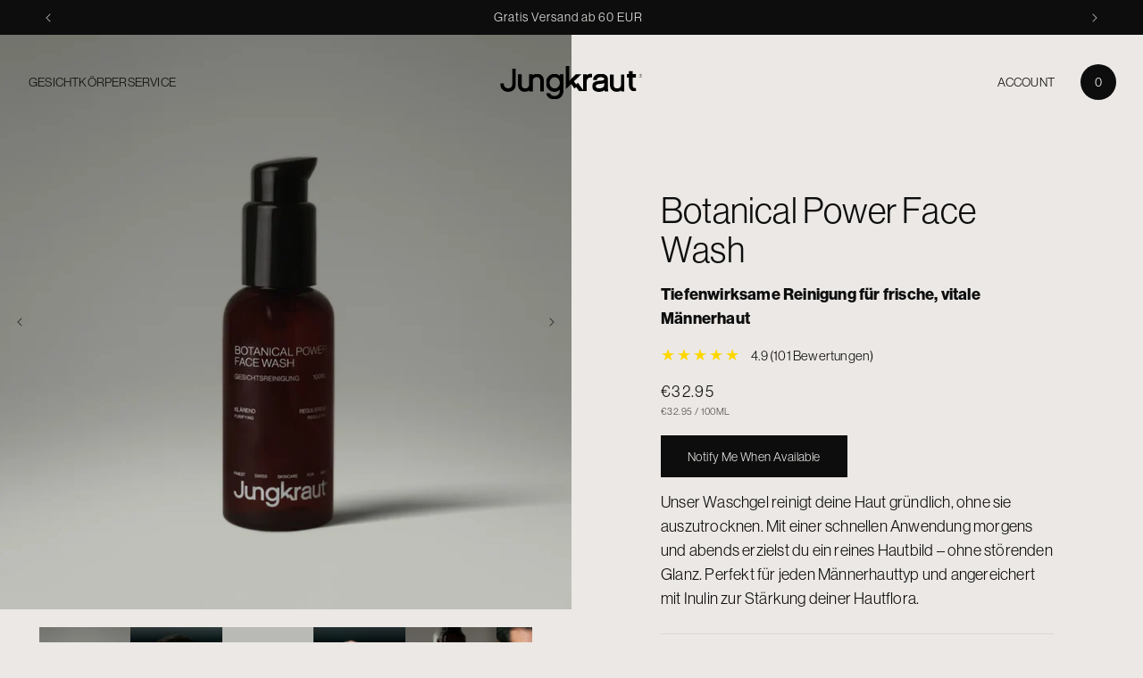

--- FILE ---
content_type: text/html; charset=utf-8
request_url: https://jungkraut.at/products/botanical-power-face-wash
body_size: 100187
content:
<!doctype html>
<html class="js" lang="de">
  <head>
    <script type="application/vnd.locksmith+json" data-locksmith>{"version":"v254","locked":false,"initialized":true,"scope":"product","access_granted":true,"access_denied":false,"requires_customer":false,"manual_lock":false,"remote_lock":false,"has_timeout":false,"remote_rendered":null,"hide_resource":false,"hide_links_to_resource":false,"transparent":true,"locks":{"all":[],"opened":[]},"keys":[],"keys_signature":"13db761ec5dd6c3921af5ce76c5b8a1c304edb33f6b54783f014ab8086523eba","state":{"template":"product.botanical-power-face","theme":176312222076,"product":"botanical-power-face-wash","collection":null,"page":null,"blog":null,"article":null,"app":null},"now":1769047743,"path":"\/products\/botanical-power-face-wash","locale_root_url":"\/","canonical_url":"https:\/\/jungkraut.at\/products\/botanical-power-face-wash","customer_id":null,"customer_id_signature":"13db761ec5dd6c3921af5ce76c5b8a1c304edb33f6b54783f014ab8086523eba","cart":null}</script><script data-locksmith>!function(){undefined;!function(){var s=window.Locksmith={},e=document.querySelector('script[type="application/vnd.locksmith+json"]'),n=e&&e.innerHTML;if(s.state={},s.util={},s.loading=!1,n)try{s.state=JSON.parse(n)}catch(d){}if(document.addEventListener&&document.querySelector){var o,i,a,t=[76,79,67,75,83,77,73,84,72,49,49],c=function(){i=t.slice(0)},l="style",r=function(e){e&&27!==e.keyCode&&"click"!==e.type||(document.removeEventListener("keydown",r),document.removeEventListener("click",r),o&&document.body.removeChild(o),o=null)};c(),document.addEventListener("keyup",function(e){if(e.keyCode===i[0]){if(clearTimeout(a),i.shift(),0<i.length)return void(a=setTimeout(c,1e3));c(),r(),(o=document.createElement("div"))[l].width="50%",o[l].maxWidth="1000px",o[l].height="85%",o[l].border="1px rgba(0, 0, 0, 0.2) solid",o[l].background="rgba(255, 255, 255, 0.99)",o[l].borderRadius="4px",o[l].position="fixed",o[l].top="50%",o[l].left="50%",o[l].transform="translateY(-50%) translateX(-50%)",o[l].boxShadow="0 2px 5px rgba(0, 0, 0, 0.3), 0 0 100vh 100vw rgba(0, 0, 0, 0.5)",o[l].zIndex="2147483645";var t=document.createElement("textarea");t.value=JSON.stringify(JSON.parse(n),null,2),t[l].border="none",t[l].display="block",t[l].boxSizing="border-box",t[l].width="100%",t[l].height="100%",t[l].background="transparent",t[l].padding="22px",t[l].fontFamily="monospace",t[l].fontSize="14px",t[l].color="#333",t[l].resize="none",t[l].outline="none",t.readOnly=!0,o.appendChild(t),document.body.appendChild(o),t.addEventListener("click",function(e){e.stopImmediatePropagation()}),t.select(),document.addEventListener("keydown",r),document.addEventListener("click",r)}})}s.isEmbedded=-1!==window.location.search.indexOf("_ab=0&_fd=0&_sc=1"),s.path=s.state.path||window.location.pathname,s.basePath=s.state.locale_root_url.concat("/apps/locksmith").replace(/^\/\//,"/"),s.reloading=!1,s.util.console=window.console||{log:function(){},error:function(){}},s.util.makeUrl=function(e,t){var n,o=s.basePath+e,i=[],a=s.cache();for(n in a)i.push(n+"="+encodeURIComponent(a[n]));for(n in t)i.push(n+"="+encodeURIComponent(t[n]));return s.state.customer_id&&(i.push("customer_id="+encodeURIComponent(s.state.customer_id)),i.push("customer_id_signature="+encodeURIComponent(s.state.customer_id_signature))),o+=(-1===o.indexOf("?")?"?":"&")+i.join("&")},s._initializeCallbacks=[],s.on=function(e,t){if("initialize"!==e)throw'Locksmith.on() currently only supports the "initialize" event';s._initializeCallbacks.push(t)},s.initializeSession=function(e){if(!s.isEmbedded){var t=!1,n=!0,o=!0;(e=e||{}).silent&&(o=n=!(t=!0)),s.ping({silent:t,spinner:n,reload:o,callback:function(){s._initializeCallbacks.forEach(function(e){e()})}})}},s.cache=function(e){var t={};try{var n=function i(e){return(document.cookie.match("(^|; )"+e+"=([^;]*)")||0)[2]};t=JSON.parse(decodeURIComponent(n("locksmith-params")||"{}"))}catch(d){}if(e){for(var o in e)t[o]=e[o];document.cookie="locksmith-params=; expires=Thu, 01 Jan 1970 00:00:00 GMT; path=/",document.cookie="locksmith-params="+encodeURIComponent(JSON.stringify(t))+"; path=/"}return t},s.cache.cart=s.state.cart,s.cache.cartLastSaved=null,s.params=s.cache(),s.util.reload=function(){s.reloading=!0;try{window.location.href=window.location.href.replace(/#.*/,"")}catch(d){s.util.console.error("Preferred reload method failed",d),window.location.reload()}},s.cache.saveCart=function(e){if(!s.cache.cart||s.cache.cart===s.cache.cartLastSaved)return e?e():null;var t=s.cache.cartLastSaved;s.cache.cartLastSaved=s.cache.cart,fetch("/cart/update.js",{method:"POST",headers:{"Content-Type":"application/json",Accept:"application/json"},body:JSON.stringify({attributes:{locksmith:s.cache.cart}})}).then(function(e){if(!e.ok)throw new Error("Cart update failed: "+e.status);return e.json()}).then(function(){e&&e()})["catch"](function(e){if(s.cache.cartLastSaved=t,!s.reloading)throw e})},s.util.spinnerHTML='<style>body{background:#FFF}@keyframes spin{from{transform:rotate(0deg)}to{transform:rotate(360deg)}}#loading{display:flex;width:100%;height:50vh;color:#777;align-items:center;justify-content:center}#loading .spinner{display:block;animation:spin 600ms linear infinite;position:relative;width:50px;height:50px}#loading .spinner-ring{stroke:currentColor;stroke-dasharray:100%;stroke-width:2px;stroke-linecap:round;fill:none}</style><div id="loading"><div class="spinner"><svg width="100%" height="100%"><svg preserveAspectRatio="xMinYMin"><circle class="spinner-ring" cx="50%" cy="50%" r="45%"></circle></svg></svg></div></div>',s.util.clobberBody=function(e){document.body.innerHTML=e},s.util.clobberDocument=function(e){e.responseText&&(e=e.responseText),document.documentElement&&document.removeChild(document.documentElement);var t=document.open("text/html","replace");t.writeln(e),t.close(),setTimeout(function(){var e=t.querySelector("[autofocus]");e&&e.focus()},100)},s.util.serializeForm=function(e){if(e&&"FORM"===e.nodeName){var t,n,o={};for(t=e.elements.length-1;0<=t;t-=1)if(""!==e.elements[t].name)switch(e.elements[t].nodeName){case"INPUT":switch(e.elements[t].type){default:case"text":case"hidden":case"password":case"button":case"reset":case"submit":o[e.elements[t].name]=e.elements[t].value;break;case"checkbox":case"radio":e.elements[t].checked&&(o[e.elements[t].name]=e.elements[t].value);break;case"file":}break;case"TEXTAREA":o[e.elements[t].name]=e.elements[t].value;break;case"SELECT":switch(e.elements[t].type){case"select-one":o[e.elements[t].name]=e.elements[t].value;break;case"select-multiple":for(n=e.elements[t].options.length-1;0<=n;n-=1)e.elements[t].options[n].selected&&(o[e.elements[t].name]=e.elements[t].options[n].value)}break;case"BUTTON":switch(e.elements[t].type){case"reset":case"submit":case"button":o[e.elements[t].name]=e.elements[t].value}}return o}},s.util.on=function(e,a,s,t){t=t||document;var c="locksmith-"+e+a,n=function(e){var t=e.target,n=e.target.parentElement,o=t&&t.className&&(t.className.baseVal||t.className)||"",i=n&&n.className&&(n.className.baseVal||n.className)||"";("string"==typeof o&&-1!==o.split(/\s+/).indexOf(a)||"string"==typeof i&&-1!==i.split(/\s+/).indexOf(a))&&!e[c]&&(e[c]=!0,s(e))};t.attachEvent?t.attachEvent(e,n):t.addEventListener(e,n,!1)},s.util.enableActions=function(e){s.util.on("click","locksmith-action",function(e){e.preventDefault();var t=e.target;t.dataset.confirmWith&&!confirm(t.dataset.confirmWith)||(t.disabled=!0,t.innerText=t.dataset.disableWith,s.post("/action",t.dataset.locksmithParams,{spinner:!1,type:"text",success:function(e){(e=JSON.parse(e.responseText)).message&&alert(e.message),s.util.reload()}}))},e)},s.util.inject=function(e,t){var n=["data","locksmith","append"];if(-1!==t.indexOf(n.join("-"))){var o=document.createElement("div");o.innerHTML=t,e.appendChild(o)}else e.innerHTML=t;var i,a,s=e.querySelectorAll("script");for(a=0;a<s.length;++a){i=s[a];var c=document.createElement("script");if(i.type&&(c.type=i.type),i.src)c.src=i.src;else{var l=document.createTextNode(i.innerHTML);c.appendChild(l)}e.appendChild(c)}var r=e.querySelector("[autofocus]");r&&r.focus()},s.post=function(e,t,n){!1!==(n=n||{}).spinner&&s.util.clobberBody(s.util.spinnerHTML);var o={};n.container===document?(o.layout=1,n.success=function(e){s.util.clobberDocument(e)}):n.container&&(o.layout=0,n.success=function(e){var t=document.getElementById(n.container);s.util.inject(t,e),t.id===t.firstChild.id&&t.parentElement.replaceChild(t.firstChild,t)}),n.form_type&&(t.form_type=n.form_type),n.include_layout_classes!==undefined&&(t.include_layout_classes=n.include_layout_classes),n.lock_id!==undefined&&(t.lock_id=n.lock_id),s.loading=!0;var i=s.util.makeUrl(e,o),a="json"===n.type||"text"===n.type;fetch(i,{method:"POST",headers:{"Content-Type":"application/json",Accept:a?"application/json":"text/html"},body:JSON.stringify(t)}).then(function(e){if(!e.ok)throw new Error("Request failed: "+e.status);return e.text()}).then(function(e){var t=n.success||s.util.clobberDocument;t(a?{responseText:e}:e)})["catch"](function(e){if(!s.reloading)if("dashboard.weglot.com"!==window.location.host){if(!n.silent)throw alert("Something went wrong! Please refresh and try again."),e;console.error(e)}else console.error(e)})["finally"](function(){s.loading=!1})},s.postResource=function(e,t){e.path=s.path,e.search=window.location.search,e.state=s.state,e.passcode&&(e.passcode=e.passcode.trim()),e.email&&(e.email=e.email.trim()),e.state.cart=s.cache.cart,e.locksmith_json=s.jsonTag,e.locksmith_json_signature=s.jsonTagSignature,s.post("/resource",e,t)},s.ping=function(e){if(!s.isEmbedded){e=e||{};s.post("/ping",{path:s.path,search:window.location.search,state:s.state},{spinner:!!e.spinner,silent:"undefined"==typeof e.silent||e.silent,type:"text",success:function(e){e&&e.responseText?(e=JSON.parse(e.responseText)).messages&&0<e.messages.length&&s.showMessages(e.messages):console.error("[Locksmith] Invalid result in ping callback:",e)}})}},s.timeoutMonitor=function(){var e=s.cache.cart;s.ping({callback:function(){e!==s.cache.cart||setTimeout(function(){s.timeoutMonitor()},6e4)}})},s.showMessages=function(e){var t=document.createElement("div");t.style.position="fixed",t.style.left=0,t.style.right=0,t.style.bottom="-50px",t.style.opacity=0,t.style.background="#191919",t.style.color="#ddd",t.style.transition="bottom 0.2s, opacity 0.2s",t.style.zIndex=999999,t.innerHTML="        <style>          .locksmith-ab .locksmith-b { display: none; }          .locksmith-ab.toggled .locksmith-b { display: flex; }          .locksmith-ab.toggled .locksmith-a { display: none; }          .locksmith-flex { display: flex; flex-wrap: wrap; justify-content: space-between; align-items: center; padding: 10px 20px; }          .locksmith-message + .locksmith-message { border-top: 1px #555 solid; }          .locksmith-message a { color: inherit; font-weight: bold; }          .locksmith-message a:hover { color: inherit; opacity: 0.8; }          a.locksmith-ab-toggle { font-weight: inherit; text-decoration: underline; }          .locksmith-text { flex-grow: 1; }          .locksmith-cta { flex-grow: 0; text-align: right; }          .locksmith-cta button { transform: scale(0.8); transform-origin: left; }          .locksmith-cta > * { display: block; }          .locksmith-cta > * + * { margin-top: 10px; }          .locksmith-message a.locksmith-close { flex-grow: 0; text-decoration: none; margin-left: 15px; font-size: 30px; font-family: monospace; display: block; padding: 2px 10px; }                    @media screen and (max-width: 600px) {            .locksmith-wide-only { display: none !important; }            .locksmith-flex { padding: 0 15px; }            .locksmith-flex > * { margin-top: 5px; margin-bottom: 5px; }            .locksmith-cta { text-align: left; }          }                    @media screen and (min-width: 601px) {            .locksmith-narrow-only { display: none !important; }          }        </style>      "+e.map(function(e){return'<div class="locksmith-message">'+e+"</div>"}).join(""),document.body.appendChild(t),document.body.style.position="relative",document.body.parentElement.style.paddingBottom=t.offsetHeight+"px",setTimeout(function(){t.style.bottom=0,t.style.opacity=1},50),s.util.on("click","locksmith-ab-toggle",function(e){e.preventDefault();for(var t=e.target.parentElement;-1===t.className.split(" ").indexOf("locksmith-ab");)t=t.parentElement;-1!==t.className.split(" ").indexOf("toggled")?t.className=t.className.replace("toggled",""):t.className=t.className+" toggled"}),s.util.enableActions(t)}}()}();</script>
      <script data-locksmith>Locksmith.cache.cart=null</script>

  <script data-locksmith>Locksmith.jsonTag="{\"version\":\"v254\",\"locked\":false,\"initialized\":true,\"scope\":\"product\",\"access_granted\":true,\"access_denied\":false,\"requires_customer\":false,\"manual_lock\":false,\"remote_lock\":false,\"has_timeout\":false,\"remote_rendered\":null,\"hide_resource\":false,\"hide_links_to_resource\":false,\"transparent\":true,\"locks\":{\"all\":[],\"opened\":[]},\"keys\":[],\"keys_signature\":\"13db761ec5dd6c3921af5ce76c5b8a1c304edb33f6b54783f014ab8086523eba\",\"state\":{\"template\":\"product.botanical-power-face\",\"theme\":176312222076,\"product\":\"botanical-power-face-wash\",\"collection\":null,\"page\":null,\"blog\":null,\"article\":null,\"app\":null},\"now\":1769047743,\"path\":\"\\\/products\\\/botanical-power-face-wash\",\"locale_root_url\":\"\\\/\",\"canonical_url\":\"https:\\\/\\\/jungkraut.at\\\/products\\\/botanical-power-face-wash\",\"customer_id\":null,\"customer_id_signature\":\"13db761ec5dd6c3921af5ce76c5b8a1c304edb33f6b54783f014ab8086523eba\",\"cart\":null}";Locksmith.jsonTagSignature="8996242a8e6419d0d250c09b7aea108814e3ad3ccac71f97398d1adc3f63e003"</script>
    
    
    <script>
  // Google Consent Mode V2 integration script from Consentmo GDPR
  window.isenseRules = {};
  window.isenseRules.gcm = {
      gcmVersion: 2,
      integrationVersion: 2,
      initialState: 7,
      adsDataRedaction: true,
      urlPassthrough: true,
      storage: { ad_personalization: "granted", ad_storage: "granted", ad_user_data: "granted", analytics_storage: "granted", functionality_storage: "granted", personalization_storage: "granted", security_storage: "granted", wait_for_update: 500 }
  };
  window.isenseRules.initializeGcm = function (rules) {
    let initialState = rules.initialState;
    let analyticsBlocked = initialState === 0 || initialState === 3 || initialState === 6 || initialState === 7;
    let marketingBlocked = initialState === 0 || initialState === 2 || initialState === 5 || initialState === 7;
    let functionalityBlocked = initialState === 4 || initialState === 5 || initialState === 6 || initialState === 7;

    let gdprCache = localStorage.getItem('gdprCache') ? JSON.parse(localStorage.getItem('gdprCache')) : null;
    if (gdprCache && typeof gdprCache.updatedPreferences !== "undefined") {
      let updatedPreferences = gdprCache && typeof gdprCache.updatedPreferences !== "undefined" ? gdprCache.updatedPreferences : null;
      analyticsBlocked = parseInt(updatedPreferences.indexOf('analytics')) > -1;
      marketingBlocked = parseInt(updatedPreferences.indexOf('marketing')) > -1;
      functionalityBlocked = parseInt(updatedPreferences.indexOf('functionality')) > -1;
    }
    
    isenseRules.gcm = {
      ...rules,
      storage: {
        ad_personalization: marketingBlocked ? "denied" : "granted",
        ad_storage: marketingBlocked ? "denied" : "granted",
        ad_user_data: marketingBlocked ? "denied" : "granted",
        analytics_storage: analyticsBlocked ? "denied" : "granted",
        functionality_storage: functionalityBlocked ? "denied" : "granted",
        personalization_storage: functionalityBlocked ? "denied" : "granted",
        security_storage: "granted",
        wait_for_update: 500
      },
    };
  }

  // Google Consent Mode - initialization start
  window.isenseRules.initializeGcm({
    ...window.isenseRules.gcm,
    adsDataRedaction: true,
    urlPassthrough: true,
    initialState: 7
  });

  /*
  * initialState acceptable values:
  * 0 - Set both ad_storage and analytics_storage to denied
  * 1 - Set all categories to granted
  * 2 - Set only ad_storage to denied
  * 3 - Set only analytics_storage to denied
  * 4 - Set only functionality_storage to denied
  * 5 - Set both ad_storage and functionality_storage to denied
  * 6 - Set both analytics_storage and functionality_storage to denied
  * 7 - Set all categories to denied
  */

  window.dataLayer = window.dataLayer || [];
  function gtag() { window.dataLayer.push(arguments); }
  gtag("consent", "default", isenseRules.gcm.storage);
  isenseRules.gcm.adsDataRedaction && gtag("set", "ads_data_redaction", isenseRules.gcm.adsDataRedaction);
  isenseRules.gcm.urlPassthrough && gtag("set", "url_passthrough", isenseRules.gcm.urlPassthrough);
</script>
    
    <!-- Google Tag Manager -->
    <script>(function(w,d,s,l,i){w[l]=w[l]||[];w[l].push({'gtm.start':
    new Date().getTime(),event:'gtm.js'});var f=d.getElementsByTagName(s)[0],
    j=d.createElement(s),dl=l!='dataLayer'?'&l='+l:'';j.async=true;j.src=
    'https://www.googletagmanager.com/gtm.js?id='+i+dl;f.parentNode.insertBefore(j,f);
    })(window,document,'script','dataLayer','GTM-MK9FVVG');</script>
    <!-- End Google Tag Manager -->

    <!-- END_CUSTOM_CHANGE -->
    
    <meta charset="utf-8">
    <meta http-equiv="X-UA-Compatible" content="IE=edge">
    <meta name="viewport" content="width=device-width,initial-scale=1">
    <meta name="theme-color" content="">
    <link rel="canonical" href="https://jungkraut.at/products/botanical-power-face-wash">

    
<link rel="icon" type="image/png" href="//jungkraut.at/cdn/shop/files/LogoIcon_JK_1.png?crop=center&height=32&v=1672900122&width=32"><link rel="preconnect" href="https://fonts.shopifycdn.com" crossorigin><title>
      Natürliche Gesichtsreinigung für Männer kaufen I Swiss Made
 &ndash; Jungkraut</title>

    
<meta name="description" content="Tiefenwirksame, natürliche Gesichtsreinigung für Männer. ✓ Natürliche Hautpflege für Männer ✓ Swiss Made ✓ Weltweiter Versand">


    

<meta property="og:site_name" content="Jungkraut">
<meta property="og:url" content="https://jungkraut.at/products/botanical-power-face-wash"><meta property="og:title" content="Natürliche Gesichtsreinigung für Männer kaufen I Swiss Made">
<meta property="og:type" content="product">
<meta property="og:description" content="Tiefenwirksame, natürliche Gesichtsreinigung für Männer. ✓ Natürliche Hautpflege für Männer ✓ Swiss Made ✓ Weltweiter Versand">
<meta property="og:image" content="http://jungkraut.at/cdn/shop/files/JungkrautSkincareForMenProductImageBotanicalPowerFaceWash1_670d1ba3-6232-42ae-b8b3-09b686940281.webp?v=1753264793">
<meta property="og:image:secure_url" content="https://jungkraut.at/cdn/shop/files/JungkrautSkincareForMenProductImageBotanicalPowerFaceWash1_670d1ba3-6232-42ae-b8b3-09b686940281.webp?v=1753264793">
<meta property="og:image:width" content="1500">
  <meta property="og:image:height" content="1500"><meta property="og:price:amount" content="32,95">
<meta property="og:price:currency" content="EUR">
<meta name="twitter:card" content="summary_large_image"><meta name="twitter:title" content="Natürliche Gesichtsreinigung für Männer kaufen I Swiss Made">
<meta name="twitter:description" content="Tiefenwirksame, natürliche Gesichtsreinigung für Männer. ✓ Natürliche Hautpflege für Männer ✓ Swiss Made ✓ Weltweiter Versand">


    <script src="//jungkraut.at/cdn/shop/t/34/assets/constants.js?v=132983761750457495441732038347" defer="defer"></script>
    <script src="//jungkraut.at/cdn/shop/t/34/assets/pubsub.js?v=158357773527763999511732038347" defer="defer"></script>
    <script src="//jungkraut.at/cdn/shop/t/34/assets/global.js?v=31803909807318326521754637632" defer="defer"></script><script>window.performance && window.performance.mark && window.performance.mark('shopify.content_for_header.start');</script><meta name="facebook-domain-verification" content="1kyx127n44ft4e87106xrymz2k29el">
<meta name="facebook-domain-verification" content="f685qub21ekm0cevyl4gauxvjs872n">
<meta name="google-site-verification" content="68Q5V8sisEsXtP0IK6SYblhV1g-EPnixEuVT-oywrnE">
<meta name="google-site-verification" content="iql1IrpCrBYiow10ns5iddyBPnh1ClgHmWDuJqA18Mg">
<meta id="shopify-digital-wallet" name="shopify-digital-wallet" content="/60661235862/digital_wallets/dialog">
<meta name="shopify-checkout-api-token" content="4e9a5e531ef1d0995f9f858ecc948bdd">
<meta id="in-context-paypal-metadata" data-shop-id="60661235862" data-venmo-supported="false" data-environment="production" data-locale="de_DE" data-paypal-v4="true" data-currency="EUR">
<link rel="alternate" hreflang="x-default" href="https://jungkraut.ch/products/botanical-power-face-wash">
<link rel="alternate" hreflang="de-AT" href="https://jungkraut.at/products/botanical-power-face-wash">
<link rel="alternate" hreflang="en-AT" href="https://jungkraut.at/en/products/botanical-power-face-wash">
<link rel="alternate" hreflang="de-CH" href="https://jungkraut.ch/products/botanical-power-face-wash">
<link rel="alternate" hreflang="en-CH" href="https://jungkraut.ch/en/products/botanical-power-face-wash">
<link rel="alternate" hreflang="en-BE" href="https://jungkraut.com/products/botanical-power-face-wash">
<link rel="alternate" hreflang="de-BE" href="https://jungkraut.com/de/products/botanical-power-face-wash">
<link rel="alternate" hreflang="en-CZ" href="https://jungkraut.com/products/botanical-power-face-wash">
<link rel="alternate" hreflang="de-CZ" href="https://jungkraut.com/de/products/botanical-power-face-wash">
<link rel="alternate" hreflang="en-DK" href="https://jungkraut.com/products/botanical-power-face-wash">
<link rel="alternate" hreflang="de-DK" href="https://jungkraut.com/de/products/botanical-power-face-wash">
<link rel="alternate" hreflang="en-FR" href="https://jungkraut.com/products/botanical-power-face-wash">
<link rel="alternate" hreflang="de-FR" href="https://jungkraut.com/de/products/botanical-power-face-wash">
<link rel="alternate" hreflang="en-LU" href="https://jungkraut.com/products/botanical-power-face-wash">
<link rel="alternate" hreflang="de-LU" href="https://jungkraut.com/de/products/botanical-power-face-wash">
<link rel="alternate" hreflang="en-NL" href="https://jungkraut.com/products/botanical-power-face-wash">
<link rel="alternate" hreflang="de-NL" href="https://jungkraut.com/de/products/botanical-power-face-wash">
<link rel="alternate" hreflang="en-MC" href="https://jungkraut.com/products/botanical-power-face-wash">
<link rel="alternate" hreflang="de-MC" href="https://jungkraut.com/de/products/botanical-power-face-wash">
<link rel="alternate" hreflang="de-DE" href="https://jungkraut.de/products/botanical-power-face-wash">
<link rel="alternate" hreflang="en-DE" href="https://jungkraut.de/en/products/botanical-power-face-wash">
<link rel="alternate" type="application/json+oembed" href="https://jungkraut.at/products/botanical-power-face-wash.oembed">
<script async="async" src="/checkouts/internal/preloads.js?locale=de-AT"></script>
<link rel="preconnect" href="https://shop.app" crossorigin="anonymous">
<script async="async" src="https://shop.app/checkouts/internal/preloads.js?locale=de-AT&shop_id=60661235862" crossorigin="anonymous"></script>
<script id="apple-pay-shop-capabilities" type="application/json">{"shopId":60661235862,"countryCode":"CH","currencyCode":"EUR","merchantCapabilities":["supports3DS"],"merchantId":"gid:\/\/shopify\/Shop\/60661235862","merchantName":"Jungkraut","requiredBillingContactFields":["postalAddress","email"],"requiredShippingContactFields":["postalAddress","email"],"shippingType":"shipping","supportedNetworks":["visa","masterCard","amex"],"total":{"type":"pending","label":"Jungkraut","amount":"1.00"},"shopifyPaymentsEnabled":true,"supportsSubscriptions":true}</script>
<script id="shopify-features" type="application/json">{"accessToken":"4e9a5e531ef1d0995f9f858ecc948bdd","betas":["rich-media-storefront-analytics"],"domain":"jungkraut.at","predictiveSearch":true,"shopId":60661235862,"locale":"de"}</script>
<script>var Shopify = Shopify || {};
Shopify.shop = "jungkraut.myshopify.com";
Shopify.locale = "de";
Shopify.currency = {"active":"EUR","rate":"0.9083"};
Shopify.country = "AT";
Shopify.theme = {"name":"Dawn 15 Jungkraut (Update 20 Nov 24)","id":176312222076,"schema_name":"Dawn","schema_version":"15.0.0","theme_store_id":887,"role":"main"};
Shopify.theme.handle = "null";
Shopify.theme.style = {"id":null,"handle":null};
Shopify.cdnHost = "jungkraut.at/cdn";
Shopify.routes = Shopify.routes || {};
Shopify.routes.root = "/";</script>
<script type="module">!function(o){(o.Shopify=o.Shopify||{}).modules=!0}(window);</script>
<script>!function(o){function n(){var o=[];function n(){o.push(Array.prototype.slice.apply(arguments))}return n.q=o,n}var t=o.Shopify=o.Shopify||{};t.loadFeatures=n(),t.autoloadFeatures=n()}(window);</script>
<script>
  window.ShopifyPay = window.ShopifyPay || {};
  window.ShopifyPay.apiHost = "shop.app\/pay";
  window.ShopifyPay.redirectState = null;
</script>
<script id="shop-js-analytics" type="application/json">{"pageType":"product"}</script>
<script defer="defer" async type="module" src="//jungkraut.at/cdn/shopifycloud/shop-js/modules/v2/client.init-shop-cart-sync_e98Ab_XN.de.esm.js"></script>
<script defer="defer" async type="module" src="//jungkraut.at/cdn/shopifycloud/shop-js/modules/v2/chunk.common_Pcw9EP95.esm.js"></script>
<script defer="defer" async type="module" src="//jungkraut.at/cdn/shopifycloud/shop-js/modules/v2/chunk.modal_CzmY4ZhL.esm.js"></script>
<script type="module">
  await import("//jungkraut.at/cdn/shopifycloud/shop-js/modules/v2/client.init-shop-cart-sync_e98Ab_XN.de.esm.js");
await import("//jungkraut.at/cdn/shopifycloud/shop-js/modules/v2/chunk.common_Pcw9EP95.esm.js");
await import("//jungkraut.at/cdn/shopifycloud/shop-js/modules/v2/chunk.modal_CzmY4ZhL.esm.js");

  window.Shopify.SignInWithShop?.initShopCartSync?.({"fedCMEnabled":true,"windoidEnabled":true});

</script>
<script>
  window.Shopify = window.Shopify || {};
  if (!window.Shopify.featureAssets) window.Shopify.featureAssets = {};
  window.Shopify.featureAssets['shop-js'] = {"shop-cart-sync":["modules/v2/client.shop-cart-sync_DazCVyJ3.de.esm.js","modules/v2/chunk.common_Pcw9EP95.esm.js","modules/v2/chunk.modal_CzmY4ZhL.esm.js"],"init-fed-cm":["modules/v2/client.init-fed-cm_D0AulfmK.de.esm.js","modules/v2/chunk.common_Pcw9EP95.esm.js","modules/v2/chunk.modal_CzmY4ZhL.esm.js"],"shop-cash-offers":["modules/v2/client.shop-cash-offers_BISyWFEA.de.esm.js","modules/v2/chunk.common_Pcw9EP95.esm.js","modules/v2/chunk.modal_CzmY4ZhL.esm.js"],"shop-login-button":["modules/v2/client.shop-login-button_D_c1vx_E.de.esm.js","modules/v2/chunk.common_Pcw9EP95.esm.js","modules/v2/chunk.modal_CzmY4ZhL.esm.js"],"pay-button":["modules/v2/client.pay-button_CHADzJ4g.de.esm.js","modules/v2/chunk.common_Pcw9EP95.esm.js","modules/v2/chunk.modal_CzmY4ZhL.esm.js"],"shop-button":["modules/v2/client.shop-button_CQnD2U3v.de.esm.js","modules/v2/chunk.common_Pcw9EP95.esm.js","modules/v2/chunk.modal_CzmY4ZhL.esm.js"],"avatar":["modules/v2/client.avatar_BTnouDA3.de.esm.js"],"init-windoid":["modules/v2/client.init-windoid_CmA0-hrC.de.esm.js","modules/v2/chunk.common_Pcw9EP95.esm.js","modules/v2/chunk.modal_CzmY4ZhL.esm.js"],"init-shop-for-new-customer-accounts":["modules/v2/client.init-shop-for-new-customer-accounts_BCzC_Mib.de.esm.js","modules/v2/client.shop-login-button_D_c1vx_E.de.esm.js","modules/v2/chunk.common_Pcw9EP95.esm.js","modules/v2/chunk.modal_CzmY4ZhL.esm.js"],"init-shop-email-lookup-coordinator":["modules/v2/client.init-shop-email-lookup-coordinator_DYzOit4u.de.esm.js","modules/v2/chunk.common_Pcw9EP95.esm.js","modules/v2/chunk.modal_CzmY4ZhL.esm.js"],"init-shop-cart-sync":["modules/v2/client.init-shop-cart-sync_e98Ab_XN.de.esm.js","modules/v2/chunk.common_Pcw9EP95.esm.js","modules/v2/chunk.modal_CzmY4ZhL.esm.js"],"shop-toast-manager":["modules/v2/client.shop-toast-manager_Bc-1elH8.de.esm.js","modules/v2/chunk.common_Pcw9EP95.esm.js","modules/v2/chunk.modal_CzmY4ZhL.esm.js"],"init-customer-accounts":["modules/v2/client.init-customer-accounts_CqlRHmZs.de.esm.js","modules/v2/client.shop-login-button_D_c1vx_E.de.esm.js","modules/v2/chunk.common_Pcw9EP95.esm.js","modules/v2/chunk.modal_CzmY4ZhL.esm.js"],"init-customer-accounts-sign-up":["modules/v2/client.init-customer-accounts-sign-up_DZmBw6yB.de.esm.js","modules/v2/client.shop-login-button_D_c1vx_E.de.esm.js","modules/v2/chunk.common_Pcw9EP95.esm.js","modules/v2/chunk.modal_CzmY4ZhL.esm.js"],"shop-follow-button":["modules/v2/client.shop-follow-button_Cx-w7rSq.de.esm.js","modules/v2/chunk.common_Pcw9EP95.esm.js","modules/v2/chunk.modal_CzmY4ZhL.esm.js"],"checkout-modal":["modules/v2/client.checkout-modal_Djjmh8qM.de.esm.js","modules/v2/chunk.common_Pcw9EP95.esm.js","modules/v2/chunk.modal_CzmY4ZhL.esm.js"],"shop-login":["modules/v2/client.shop-login_DMZMgoZf.de.esm.js","modules/v2/chunk.common_Pcw9EP95.esm.js","modules/v2/chunk.modal_CzmY4ZhL.esm.js"],"lead-capture":["modules/v2/client.lead-capture_SqejaEd8.de.esm.js","modules/v2/chunk.common_Pcw9EP95.esm.js","modules/v2/chunk.modal_CzmY4ZhL.esm.js"],"payment-terms":["modules/v2/client.payment-terms_DUeEqFTJ.de.esm.js","modules/v2/chunk.common_Pcw9EP95.esm.js","modules/v2/chunk.modal_CzmY4ZhL.esm.js"]};
</script>
<script>(function() {
  var isLoaded = false;
  function asyncLoad() {
    if (isLoaded) return;
    isLoaded = true;
    var urls = ["https:\/\/gdprcdn.b-cdn.net\/js\/gdpr_cookie_consent.min.js?shop=jungkraut.myshopify.com","https:\/\/cdn-app.sealsubscriptions.com\/shopify\/public\/js\/sealsubscriptions.js?shop=jungkraut.myshopify.com","https:\/\/woolyfeed-tags.nyc3.cdn.digitaloceanspaces.com\/jungkraut.myshopify.com\/4994483098.js?shop=jungkraut.myshopify.com","\/\/cdn.shopify.com\/proxy\/ab7b137cf594990b1623d66268e486ffc7364d733b7b97326aa28d66bccddc19\/api.goaffpro.com\/loader.js?shop=jungkraut.myshopify.com\u0026sp-cache-control=cHVibGljLCBtYXgtYWdlPTkwMA"];
    for (var i = 0; i < urls.length; i++) {
      var s = document.createElement('script');
      s.type = 'text/javascript';
      s.async = true;
      s.src = urls[i];
      var x = document.getElementsByTagName('script')[0];
      x.parentNode.insertBefore(s, x);
    }
  };
  if(window.attachEvent) {
    window.attachEvent('onload', asyncLoad);
  } else {
    window.addEventListener('load', asyncLoad, false);
  }
})();</script>
<script id="__st">var __st={"a":60661235862,"offset":3600,"reqid":"b6728b56-6a70-456e-938d-f6b38cb6702f-1769047743","pageurl":"jungkraut.at\/products\/botanical-power-face-wash","u":"5240df86c304","p":"product","rtyp":"product","rid":7436774080662};</script>
<script>window.ShopifyPaypalV4VisibilityTracking = true;</script>
<script id="captcha-bootstrap">!function(){'use strict';const t='contact',e='account',n='new_comment',o=[[t,t],['blogs',n],['comments',n],[t,'customer']],c=[[e,'customer_login'],[e,'guest_login'],[e,'recover_customer_password'],[e,'create_customer']],r=t=>t.map((([t,e])=>`form[action*='/${t}']:not([data-nocaptcha='true']) input[name='form_type'][value='${e}']`)).join(','),a=t=>()=>t?[...document.querySelectorAll(t)].map((t=>t.form)):[];function s(){const t=[...o],e=r(t);return a(e)}const i='password',u='form_key',d=['recaptcha-v3-token','g-recaptcha-response','h-captcha-response',i],f=()=>{try{return window.sessionStorage}catch{return}},m='__shopify_v',_=t=>t.elements[u];function p(t,e,n=!1){try{const o=window.sessionStorage,c=JSON.parse(o.getItem(e)),{data:r}=function(t){const{data:e,action:n}=t;return t[m]||n?{data:e,action:n}:{data:t,action:n}}(c);for(const[e,n]of Object.entries(r))t.elements[e]&&(t.elements[e].value=n);n&&o.removeItem(e)}catch(o){console.error('form repopulation failed',{error:o})}}const l='form_type',E='cptcha';function T(t){t.dataset[E]=!0}const w=window,h=w.document,L='Shopify',v='ce_forms',y='captcha';let A=!1;((t,e)=>{const n=(g='f06e6c50-85a8-45c8-87d0-21a2b65856fe',I='https://cdn.shopify.com/shopifycloud/storefront-forms-hcaptcha/ce_storefront_forms_captcha_hcaptcha.v1.5.2.iife.js',D={infoText:'Durch hCaptcha geschützt',privacyText:'Datenschutz',termsText:'Allgemeine Geschäftsbedingungen'},(t,e,n)=>{const o=w[L][v],c=o.bindForm;if(c)return c(t,g,e,D).then(n);var r;o.q.push([[t,g,e,D],n]),r=I,A||(h.body.append(Object.assign(h.createElement('script'),{id:'captcha-provider',async:!0,src:r})),A=!0)});var g,I,D;w[L]=w[L]||{},w[L][v]=w[L][v]||{},w[L][v].q=[],w[L][y]=w[L][y]||{},w[L][y].protect=function(t,e){n(t,void 0,e),T(t)},Object.freeze(w[L][y]),function(t,e,n,w,h,L){const[v,y,A,g]=function(t,e,n){const i=e?o:[],u=t?c:[],d=[...i,...u],f=r(d),m=r(i),_=r(d.filter((([t,e])=>n.includes(e))));return[a(f),a(m),a(_),s()]}(w,h,L),I=t=>{const e=t.target;return e instanceof HTMLFormElement?e:e&&e.form},D=t=>v().includes(t);t.addEventListener('submit',(t=>{const e=I(t);if(!e)return;const n=D(e)&&!e.dataset.hcaptchaBound&&!e.dataset.recaptchaBound,o=_(e),c=g().includes(e)&&(!o||!o.value);(n||c)&&t.preventDefault(),c&&!n&&(function(t){try{if(!f())return;!function(t){const e=f();if(!e)return;const n=_(t);if(!n)return;const o=n.value;o&&e.removeItem(o)}(t);const e=Array.from(Array(32),(()=>Math.random().toString(36)[2])).join('');!function(t,e){_(t)||t.append(Object.assign(document.createElement('input'),{type:'hidden',name:u})),t.elements[u].value=e}(t,e),function(t,e){const n=f();if(!n)return;const o=[...t.querySelectorAll(`input[type='${i}']`)].map((({name:t})=>t)),c=[...d,...o],r={};for(const[a,s]of new FormData(t).entries())c.includes(a)||(r[a]=s);n.setItem(e,JSON.stringify({[m]:1,action:t.action,data:r}))}(t,e)}catch(e){console.error('failed to persist form',e)}}(e),e.submit())}));const S=(t,e)=>{t&&!t.dataset[E]&&(n(t,e.some((e=>e===t))),T(t))};for(const o of['focusin','change'])t.addEventListener(o,(t=>{const e=I(t);D(e)&&S(e,y())}));const B=e.get('form_key'),M=e.get(l),P=B&&M;t.addEventListener('DOMContentLoaded',(()=>{const t=y();if(P)for(const e of t)e.elements[l].value===M&&p(e,B);[...new Set([...A(),...v().filter((t=>'true'===t.dataset.shopifyCaptcha))])].forEach((e=>S(e,t)))}))}(h,new URLSearchParams(w.location.search),n,t,e,['guest_login'])})(!0,!0)}();</script>
<script integrity="sha256-4kQ18oKyAcykRKYeNunJcIwy7WH5gtpwJnB7kiuLZ1E=" data-source-attribution="shopify.loadfeatures" defer="defer" src="//jungkraut.at/cdn/shopifycloud/storefront/assets/storefront/load_feature-a0a9edcb.js" crossorigin="anonymous"></script>
<script crossorigin="anonymous" defer="defer" src="//jungkraut.at/cdn/shopifycloud/storefront/assets/shopify_pay/storefront-65b4c6d7.js?v=20250812"></script>
<script data-source-attribution="shopify.dynamic_checkout.dynamic.init">var Shopify=Shopify||{};Shopify.PaymentButton=Shopify.PaymentButton||{isStorefrontPortableWallets:!0,init:function(){window.Shopify.PaymentButton.init=function(){};var t=document.createElement("script");t.src="https://jungkraut.at/cdn/shopifycloud/portable-wallets/latest/portable-wallets.de.js",t.type="module",document.head.appendChild(t)}};
</script>
<script data-source-attribution="shopify.dynamic_checkout.buyer_consent">
  function portableWalletsHideBuyerConsent(e){var t=document.getElementById("shopify-buyer-consent"),n=document.getElementById("shopify-subscription-policy-button");t&&n&&(t.classList.add("hidden"),t.setAttribute("aria-hidden","true"),n.removeEventListener("click",e))}function portableWalletsShowBuyerConsent(e){var t=document.getElementById("shopify-buyer-consent"),n=document.getElementById("shopify-subscription-policy-button");t&&n&&(t.classList.remove("hidden"),t.removeAttribute("aria-hidden"),n.addEventListener("click",e))}window.Shopify?.PaymentButton&&(window.Shopify.PaymentButton.hideBuyerConsent=portableWalletsHideBuyerConsent,window.Shopify.PaymentButton.showBuyerConsent=portableWalletsShowBuyerConsent);
</script>
<script data-source-attribution="shopify.dynamic_checkout.cart.bootstrap">document.addEventListener("DOMContentLoaded",(function(){function t(){return document.querySelector("shopify-accelerated-checkout-cart, shopify-accelerated-checkout")}if(t())Shopify.PaymentButton.init();else{new MutationObserver((function(e,n){t()&&(Shopify.PaymentButton.init(),n.disconnect())})).observe(document.body,{childList:!0,subtree:!0})}}));
</script>
<link id="shopify-accelerated-checkout-styles" rel="stylesheet" media="screen" href="https://jungkraut.at/cdn/shopifycloud/portable-wallets/latest/accelerated-checkout-backwards-compat.css" crossorigin="anonymous">
<style id="shopify-accelerated-checkout-cart">
        #shopify-buyer-consent {
  margin-top: 1em;
  display: inline-block;
  width: 100%;
}

#shopify-buyer-consent.hidden {
  display: none;
}

#shopify-subscription-policy-button {
  background: none;
  border: none;
  padding: 0;
  text-decoration: underline;
  font-size: inherit;
  cursor: pointer;
}

#shopify-subscription-policy-button::before {
  box-shadow: none;
}

      </style>
<script id="sections-script" data-sections="header" defer="defer" src="//jungkraut.at/cdn/shop/t/34/compiled_assets/scripts.js?v=19003"></script>
<script>window.performance && window.performance.mark && window.performance.mark('shopify.content_for_header.end');</script>


    <!-- CUSTOM_CHANGE: Aded custom_fonts.css -->
    <link href="//jungkraut.at/cdn/shop/t/34/assets/custom_fonts.css?v=53214084984456584901732038347" rel="stylesheet" type="text/css" media="all" />

    <style data-shopify>
      @font-face {
  font-family: Barlow;
  font-weight: 500;
  font-style: normal;
  font-display: swap;
  src: url("//jungkraut.at/cdn/fonts/barlow/barlow_n5.a193a1990790eba0cc5cca569d23799830e90f07.woff2") format("woff2"),
       url("//jungkraut.at/cdn/fonts/barlow/barlow_n5.ae31c82169b1dc0715609b8cc6a610b917808358.woff") format("woff");
}

      @font-face {
  font-family: Barlow;
  font-weight: 700;
  font-style: normal;
  font-display: swap;
  src: url("//jungkraut.at/cdn/fonts/barlow/barlow_n7.691d1d11f150e857dcbc1c10ef03d825bc378d81.woff2") format("woff2"),
       url("//jungkraut.at/cdn/fonts/barlow/barlow_n7.4fdbb1cb7da0e2c2f88492243ffa2b4f91924840.woff") format("woff");
}

      @font-face {
  font-family: Barlow;
  font-weight: 500;
  font-style: italic;
  font-display: swap;
  src: url("//jungkraut.at/cdn/fonts/barlow/barlow_i5.714d58286997b65cd479af615cfa9bb0a117a573.woff2") format("woff2"),
       url("//jungkraut.at/cdn/fonts/barlow/barlow_i5.0120f77e6447d3b5df4bbec8ad8c2d029d87fb21.woff") format("woff");
}

      @font-face {
  font-family: Barlow;
  font-weight: 700;
  font-style: italic;
  font-display: swap;
  src: url("//jungkraut.at/cdn/fonts/barlow/barlow_i7.50e19d6cc2ba5146fa437a5a7443c76d5d730103.woff2") format("woff2"),
       url("//jungkraut.at/cdn/fonts/barlow/barlow_i7.47e9f98f1b094d912e6fd631cc3fe93d9f40964f.woff") format("woff");
}

      @font-face {
  font-family: Assistant;
  font-weight: 400;
  font-style: normal;
  font-display: swap;
  src: url("//jungkraut.at/cdn/fonts/assistant/assistant_n4.9120912a469cad1cc292572851508ca49d12e768.woff2") format("woff2"),
       url("//jungkraut.at/cdn/fonts/assistant/assistant_n4.6e9875ce64e0fefcd3f4446b7ec9036b3ddd2985.woff") format("woff");
}


      
        :root,
        .color-scheme-1 {
          --color-background: 235,232,229;
        
          --gradient-background: #ebe8e5;
        

        

        --color-foreground: 13,13,13;
        --color-background-contrast: 180,168,157;
        --color-shadow: 13,13,13;
        --color-button: 13,13,13;
        --color-button-text: 235,232,229;
        --color-secondary-button: 235,232,229;
        --color-secondary-button-text: 13,13,13;
        --color-link: 13,13,13;
        --color-badge-foreground: 13,13,13;
        --color-badge-background: 235,232,229;
        --color-badge-border: 13,13,13;
        --payment-terms-background-color: rgb(235 232 229);
      }
      
        
        .color-scheme-2 {
          --color-background: 177,178,177;
        
          --gradient-background: #b1b2b1;
        

        

        --color-foreground: 13,13,13;
        --color-background-contrast: 113,114,113;
        --color-shadow: 13,13,13;
        --color-button: 177,178,177;
        --color-button-text: 13,13,13;
        --color-secondary-button: 177,178,177;
        --color-secondary-button-text: 13,13,13;
        --color-link: 13,13,13;
        --color-badge-foreground: 13,13,13;
        --color-badge-background: 177,178,177;
        --color-badge-border: 13,13,13;
        --payment-terms-background-color: rgb(177 178 177);
      }
      
        
        .color-scheme-3 {
          --color-background: 192,183,174;
        
          --gradient-background: #c0b7ae;
        

        

        --color-foreground: 13,13,13;
        --color-background-contrast: 134,119,104;
        --color-shadow: 13,13,13;
        --color-button: 192,183,174;
        --color-button-text: 13,13,13;
        --color-secondary-button: 192,183,174;
        --color-secondary-button-text: 235,232,229;
        --color-link: 235,232,229;
        --color-badge-foreground: 13,13,13;
        --color-badge-background: 192,183,174;
        --color-badge-border: 13,13,13;
        --payment-terms-background-color: rgb(192 183 174);
      }
      
        
        .color-scheme-4 {
          --color-background: 13,13,13;
        
          --gradient-background: #0d0d0d;
        

        

        --color-foreground: 235,232,229;
        --color-background-contrast: 140,140,140;
        --color-shadow: 13,13,13;
        --color-button: 235,232,229;
        --color-button-text: 13,13,13;
        --color-secondary-button: 13,13,13;
        --color-secondary-button-text: 235,232,229;
        --color-link: 235,232,229;
        --color-badge-foreground: 235,232,229;
        --color-badge-background: 13,13,13;
        --color-badge-border: 235,232,229;
        --payment-terms-background-color: rgb(13 13 13);
      }
      
        
        .color-scheme-5 {
          --color-background: 70,90,78;
        
          --gradient-background: #465a4e;
        

        

        --color-foreground: 235,232,229;
        --color-background-contrast: 14,18,16;
        --color-shadow: 13,13,13;
        --color-button: 235,232,229;
        --color-button-text: 235,232,229;
        --color-secondary-button: 70,90,78;
        --color-secondary-button-text: 235,232,229;
        --color-link: 235,232,229;
        --color-badge-foreground: 235,232,229;
        --color-badge-background: 70,90,78;
        --color-badge-border: 235,232,229;
        --payment-terms-background-color: rgb(70 90 78);
      }
      
        
        .color-scheme-d805519a-c245-4e5f-a8a4-a779baec7df5 {
          --color-background: 70,90,78;
        
          --gradient-background: #465a4e;
        

        

        --color-foreground: 255,255,255;
        --color-background-contrast: 14,18,16;
        --color-shadow: 13,13,13;
        --color-button: 13,13,13;
        --color-button-text: 255,255,255;
        --color-secondary-button: 70,90,78;
        --color-secondary-button-text: 255,255,255;
        --color-link: 255,255,255;
        --color-badge-foreground: 255,255,255;
        --color-badge-background: 70,90,78;
        --color-badge-border: 255,255,255;
        --payment-terms-background-color: rgb(70 90 78);
      }
      
        
        .color-scheme-efad4412-7857-4ab8-8128-682724bd4f75 {
          --color-background: 235,232,229;
        
          --gradient-background: #ebe8e5;
        

        

        --color-foreground: 13,13,13;
        --color-background-contrast: 180,168,157;
        --color-shadow: 13,13,13;
        --color-button: 13,13,13;
        --color-button-text: 235,232,229;
        --color-secondary-button: 235,232,229;
        --color-secondary-button-text: 13,13,13;
        --color-link: 13,13,13;
        --color-badge-foreground: 13,13,13;
        --color-badge-background: 235,232,229;
        --color-badge-border: 13,13,13;
        --payment-terms-background-color: rgb(235 232 229);
      }
      
        
        .color-scheme-32bc71db-0a6d-4166-bca2-1e8177e18e4d {
          --color-background: 0,0,0;
        
          --gradient-background: rgba(0,0,0,0);
        

        

        --color-foreground: 13,13,13;
        --color-background-contrast: 128,128,128;
        --color-shadow: 13,13,13;
        --color-button: 13,13,13;
        --color-button-text: 235,232,229;
        --color-secondary-button: 0,0,0;
        --color-secondary-button-text: 13,13,13;
        --color-link: 13,13,13;
        --color-badge-foreground: 13,13,13;
        --color-badge-background: 0,0,0;
        --color-badge-border: 13,13,13;
        --payment-terms-background-color: rgb(0 0 0);
      }
      

      
      body, .color-scheme-1, .color-scheme-2, .color-scheme-3, .color-scheme-4, .color-scheme-5, .color-scheme-d805519a-c245-4e5f-a8a4-a779baec7df5, .color-scheme-efad4412-7857-4ab8-8128-682724bd4f75, .color-scheme-32bc71db-0a6d-4166-bca2-1e8177e18e4d {
        color: rgba(var(--color-foreground), 1.00);
        background-color: rgb(var(--color-background));
      }

      :root {
        
        --font-body-family: "Neue Haas Display", sans-serif;
        
        --font-body-style: normal;
        --font-body-weight: 500;
        --font-body-weight-bold: 800;

        
        
        --font-heading-family: "Neue Haas Display", sans-serif;
        
        --font-heading-style: normal;
        --font-heading-weight: 400;

        --font-body-scale: 1.0;
        --font-heading-scale: 1.0;

        --media-padding: px;
        --media-border-opacity: 0.05;
        --media-border-width: 0px;
        --media-radius: 0px;
        --media-shadow-opacity: 0.0;
        --media-shadow-horizontal-offset: 0px;
        --media-shadow-vertical-offset: 4px;
        --media-shadow-blur-radius: 5px;
        --media-shadow-visible: 0;

        --page-width: 130rem;
        --page-width-margin: 0rem;

        --product-card-image-padding: 0.0rem;
        --product-card-corner-radius: 0.0rem;
        --product-card-text-alignment: left;
        --product-card-border-width: 0.0rem;
        --product-card-border-opacity: 0.1;
        --product-card-shadow-opacity: 0.0;
        --product-card-shadow-visible: 0;
        --product-card-shadow-horizontal-offset: 0.0rem;
        --product-card-shadow-vertical-offset: 0.4rem;
        --product-card-shadow-blur-radius: 0.5rem;

        --collection-card-image-padding: 0.0rem;
        --collection-card-corner-radius: 0.0rem;
        --collection-card-text-alignment: left;
        --collection-card-border-width: 0.0rem;
        --collection-card-border-opacity: 0.0;
        --collection-card-shadow-opacity: 0.1;
        --collection-card-shadow-visible: 1;
        --collection-card-shadow-horizontal-offset: 0.0rem;
        --collection-card-shadow-vertical-offset: 0.0rem;
        --collection-card-shadow-blur-radius: 0.0rem;

        --blog-card-image-padding: 0.0rem;
        --blog-card-corner-radius: 0.0rem;
        --blog-card-text-alignment: left;
        --blog-card-border-width: 0.0rem;
        --blog-card-border-opacity: 0.0;
        --blog-card-shadow-opacity: 0.1;
        --blog-card-shadow-visible: 1;
        --blog-card-shadow-horizontal-offset: 0.0rem;
        --blog-card-shadow-vertical-offset: 0.0rem;
        --blog-card-shadow-blur-radius: 0.0rem;

        --badge-corner-radius: 0.0rem;

        --popup-border-width: 1px;
        --popup-border-opacity: 0.1;
        --popup-corner-radius: 0px;
        --popup-shadow-opacity: 0.0;
        --popup-shadow-horizontal-offset: 0px;
        --popup-shadow-vertical-offset: 4px;
        --popup-shadow-blur-radius: 5px;

        --drawer-border-width: 1px;
        --drawer-border-opacity: 0.1;
        --drawer-shadow-opacity: 0.0;
        --drawer-shadow-horizontal-offset: 0px;
        --drawer-shadow-vertical-offset: 4px;
        --drawer-shadow-blur-radius: 5px;

        --spacing-sections-desktop: 0px;
        --spacing-sections-mobile: 0px;

        --grid-desktop-vertical-spacing: 8px;
        --grid-desktop-horizontal-spacing: 8px;
        --grid-mobile-vertical-spacing: 4px;
        --grid-mobile-horizontal-spacing: 4px;

        --text-boxes-border-opacity: 0.1;
        --text-boxes-border-width: 0px;
        --text-boxes-radius: 0px;
        --text-boxes-shadow-opacity: 0.0;
        --text-boxes-shadow-visible: 0;
        --text-boxes-shadow-horizontal-offset: 0px;
        --text-boxes-shadow-vertical-offset: 4px;
        --text-boxes-shadow-blur-radius: 5px;

        --buttons-radius: 0px;
        --buttons-radius-outset: 0px;
        --buttons-border-width: 1px;
        --buttons-border-opacity: 1.0;
        --buttons-shadow-opacity: 0.0;
        --buttons-shadow-visible: 0;
        --buttons-shadow-horizontal-offset: 0px;
        --buttons-shadow-vertical-offset: 4px;
        --buttons-shadow-blur-radius: 5px;
        --buttons-border-offset: 0px;

        --inputs-radius: 0px;
        --inputs-border-width: 1px;
        --inputs-border-opacity: 0.5;
        --inputs-shadow-opacity: 0.0;
        --inputs-shadow-horizontal-offset: 0px;
        --inputs-margin-offset: 0px;
        --inputs-shadow-vertical-offset: 4px;
        --inputs-shadow-blur-radius: 5px;
        --inputs-radius-outset: 0px;

        --variant-pills-radius: 40px;
        --variant-pills-border-width: 1px;
        --variant-pills-border-opacity: 0.55;
        --variant-pills-shadow-opacity: 0.0;
        --variant-pills-shadow-horizontal-offset: 0px;
        --variant-pills-shadow-vertical-offset: 4px;
        --variant-pills-shadow-blur-radius: 5px;

        /* CUSTOM_CHANGE: letter-spacing */
        --jungkraut-letter-spacing: 0.02rem;
      }

      *,
      *::before,
      *::after {
        box-sizing: inherit;
      }

      html {
        box-sizing: border-box;
        font-size: calc(var(--font-body-scale) * 62.5%);
        height: 100%;
      }

      body {
        display: grid;
        grid-template-rows: auto auto 1fr auto;
        grid-template-columns: 100%;
        min-height: 100%;
        margin: 0;
        font-size: 1.6rem;
        /* CUSTOM_CHANGE: letter-spacing */ 
        /* letter-spacing: 0.06rem; */
        letter-spacing: var(--jungkraut-letter-spacing);
        line-height: 1.5;
        font-family: var(--font-body-family);
        font-style: var(--font-body-style);
        font-weight: 400;
      }

      @media screen and (min-width: 750px) {
        body {
          font-size: 1.8rem;
        }
      }
    </style>

    <link href="//jungkraut.at/cdn/shop/t/34/assets/base.css?v=99387084138962742651732038347" rel="stylesheet" type="text/css" media="all" />
    <link href="//jungkraut.at/cdn/shop/t/34/assets/jungkraut.css?v=75488749391692879381732038347" rel="stylesheet" type="text/css" media="all" />
    <link href="//jungkraut.at/cdn/shop/t/34/assets/judgeme.css?v=47476443296104099751741181319" rel="stylesheet" type="text/css" media="all" />

      <link rel="preload" as="font" href="//jungkraut.at/cdn/fonts/barlow/barlow_n5.a193a1990790eba0cc5cca569d23799830e90f07.woff2" type="font/woff2" crossorigin>
      

      <link rel="preload" as="font" href="//jungkraut.at/cdn/fonts/assistant/assistant_n4.9120912a469cad1cc292572851508ca49d12e768.woff2" type="font/woff2" crossorigin>
      
<link href="//jungkraut.at/cdn/shop/t/34/assets/component-localization-form.css?v=120620094879297847921732038347" rel="stylesheet" type="text/css" media="all" />
      <script src="//jungkraut.at/cdn/shop/t/34/assets/localization-form.js?v=144176611646395275351732038347" defer="defer"></script><link
        rel="stylesheet"
        href="//jungkraut.at/cdn/shop/t/34/assets/component-predictive-search.css?v=118923337488134913561732038347"
        media="print"
        onload="this.media='all'"
      ><script>
      if (Shopify.designMode) {
        document.documentElement.classList.add('shopify-design-mode');
      }
    </script>

    
<!-- Start of Judge.me Core -->
<link rel="dns-prefetch" href="https://cdn.judge.me/">
<script data-cfasync='false' class='jdgm-settings-script'>window.jdgmSettings={"pagination":5,"disable_web_reviews":false,"badge_no_review_text":"Keine Bewertungen","badge_n_reviews_text":"{{ average_rating_1_decimal }} ({{ n }} Bewertung/Bewertungen)","badge_star_color":"#FFD700","hide_badge_preview_if_no_reviews":false,"badge_hide_text":false,"enforce_center_preview_badge":false,"widget_title":"Bewertungen","widget_open_form_text":"BEWERTUNG SCHREIBEN","widget_close_form_text":"Bewertung abbrechen","widget_refresh_page_text":"Seite neu laden","widget_summary_text":"{{ average_rating }} von 5 ({{ number_of_reviews }} Bewertungen)","widget_no_review_text":"Es liegen noch keine Bewertungen vor","widget_name_field_text":"Anzeigename","widget_verified_name_field_text":"Verifizierter Name (öffentlich)","widget_name_placeholder_text":"Anzeigename","widget_required_field_error_text":"Dieses Feld ist erforderlich.","widget_email_field_text":"E-Mail-Adresse","widget_verified_email_field_text":"Verifizierte E-Mail (privat, kann nicht bearbeitet werden)","widget_email_placeholder_text":"Ihre E-Mail-Adresse","widget_email_field_error_text":"Bitte geben Sie eine gültige E-Mail-Adresse ein.","widget_rating_field_text":"Bewertung","widget_review_title_field_text":"Bewertungstitel","widget_review_title_placeholder_text":"Geben Sie Ihrer Bewertung einen Titel","widget_review_body_field_text":"Bewertungsinhalt","widget_review_body_placeholder_text":"Beginnen Sie hier zu schreiben...","widget_pictures_field_text":"Bild/Video (optional)","widget_submit_review_text":"Bewertung abschicken","widget_submit_verified_review_text":"Verifizierte Bewertung abschicken","widget_submit_success_msg_with_auto_publish":"Vielen Dank! Bitte aktualisieren Sie die Seite in wenigen Momenten, um Ihre Bewertung zu sehen. Sie können Ihre Bewertung entfernen oder bearbeiten, indem Sie sich bei \u003ca href='https://judge.me/login' target='_blank' rel='nofollow noopener'\u003eJudge.me\u003c/a\u003e anmelden","widget_submit_success_msg_no_auto_publish":"Vielen Dank! Ihre Bewertung wird veröffentlicht, sobald sie vom Shop-Administrator genehmigt wurde. Sie können Ihre Bewertung entfernen oder bearbeiten, indem Sie sich bei \u003ca href='https://judge.me/login' target='_blank' rel='nofollow noopener'\u003eJudge.me\u003c/a\u003e anmelden","widget_show_default_reviews_out_of_total_text":"Es werden {{ n_reviews_shown }} von {{ n_reviews }} Bewertungen angezeigt.","widget_show_all_link_text":"Alle anzeigen","widget_show_less_link_text":"Weniger anzeigen","widget_author_said_text":"{{ reviewer_name }} sagte:","widget_days_text":"vor {{ n }} Tag/Tagen","widget_weeks_text":"vor {{ n }} Woche/Wochen","widget_months_text":"vor {{ n }} Monat/Monaten","widget_years_text":"vor {{ n }} Jahr/Jahren","widget_yesterday_text":"Gestern","widget_today_text":"Heute","widget_replied_text":"\u003e\u003e {{ shop_name }} antwortete:","widget_read_more_text":"Mehr lesen","widget_reviewer_name_as_initial":"","widget_rating_filter_color":"#FFFFFF","widget_rating_filter_see_all_text":"Alle Bewertungen anzeigen","widget_sorting_most_recent_text":"Neueste","widget_sorting_highest_rating_text":"Höchste Bewertung","widget_sorting_lowest_rating_text":"Niedrigste Bewertung","widget_sorting_with_pictures_text":"Nur Bilder","widget_sorting_most_helpful_text":"Hilfreichste","widget_open_question_form_text":"Eine Frage stellen","widget_reviews_subtab_text":"Bewertungen","widget_questions_subtab_text":"Fragen","widget_question_label_text":"Frage","widget_answer_label_text":"Antwort","widget_question_placeholder_text":"Schreiben Sie hier Ihre Frage","widget_submit_question_text":"Frage absenden","widget_question_submit_success_text":"Vielen Dank für Ihre Frage! Wir werden Sie benachrichtigen, sobald sie beantwortet wird.","widget_star_color":"#F2E016","verified_badge_text":" Verifiziert","verified_badge_bg_color":"","verified_badge_text_color":"","verified_badge_placement":"left-of-reviewer-name","widget_review_max_height":"","widget_hide_border":false,"widget_social_share":false,"widget_thumb":false,"widget_review_location_show":false,"widget_location_format":"country_iso_code","all_reviews_include_out_of_store_products":true,"all_reviews_out_of_store_text":"(außerhalb des Shops)","all_reviews_pagination":100,"all_reviews_product_name_prefix_text":"über","enable_review_pictures":true,"enable_question_anwser":false,"widget_theme":"","review_date_format":"dd/mm/yy","default_sort_method":"most-recent","widget_product_reviews_subtab_text":"Produktbewertungen","widget_shop_reviews_subtab_text":"Shop-Bewertungen","widget_other_products_reviews_text":"Bewertungen für andere Produkte","widget_store_reviews_subtab_text":"Shop-Bewertungen","widget_no_store_reviews_text":"Dieser Shop hat noch keine Bewertungen erhalten","widget_web_restriction_product_reviews_text":"Dieses Produkt hat noch keine Bewertungen erhalten","widget_no_items_text":"Keine Elemente gefunden","widget_show_more_text":"Mehr anzeigen","widget_write_a_store_review_text":"Shop-Bewertung schreiben","widget_other_languages_heading":"Bewertungen in anderen Sprachen","widget_translate_review_text":"Bewertung übersetzen nach {{ language }}","widget_translating_review_text":"Übersetzung läuft...","widget_show_original_translation_text":"Original anzeigen ({{ language }})","widget_translate_review_failed_text":"Bewertung konnte nicht übersetzt werden.","widget_translate_review_retry_text":"Erneut versuchen","widget_translate_review_try_again_later_text":"Versuchen Sie es später noch einmal","show_product_url_for_grouped_product":false,"widget_sorting_pictures_first_text":"Bilder zuerst","show_pictures_on_all_rev_page_mobile":false,"show_pictures_on_all_rev_page_desktop":false,"floating_tab_hide_mobile_install_preference":false,"floating_tab_button_name":"★ Bewertungen","floating_tab_title":"Lassen Sie Kunden für uns sprechen","floating_tab_button_color":"","floating_tab_button_background_color":"","floating_tab_url":"","floating_tab_url_enabled":false,"floating_tab_tab_style":"text","all_reviews_text_badge_text":"Kunden bewerten uns mit {{ shop.metafields.judgeme.all_reviews_rating | round: 1 }}/5 basierend auf {{ shop.metafields.judgeme.all_reviews_count }} Bewertungen.","all_reviews_text_badge_text_branded_style":"{{ shop.metafields.judgeme.all_reviews_rating | round: 1 }} von 5 Sternen basierend auf {{ shop.metafields.judgeme.all_reviews_count }} Bewertungen","is_all_reviews_text_badge_a_link":false,"show_stars_for_all_reviews_text_badge":false,"all_reviews_text_badge_url":"","all_reviews_text_style":"branded","all_reviews_text_color_style":"custom","all_reviews_text_color":"#0D0D0D","all_reviews_text_show_jm_brand":true,"featured_carousel_show_header":false,"featured_carousel_title":"Lassen Sie Kunden für uns sprechen","testimonials_carousel_title":"Kunden sagen uns","videos_carousel_title":"Echte Kunden-Geschichten","cards_carousel_title":"Kunden sagen uns","featured_carousel_count_text":"{{ n }} Bewertungen","featured_carousel_add_link_to_all_reviews_page":false,"featured_carousel_url":"","featured_carousel_show_images":false,"featured_carousel_autoslide_interval":10,"featured_carousel_arrows_on_the_sides":false,"featured_carousel_height":250,"featured_carousel_width":100,"featured_carousel_image_size":0,"featured_carousel_image_height":250,"featured_carousel_arrow_color":"#e7e7e4","verified_count_badge_style":"vintage","verified_count_badge_orientation":"horizontal","verified_count_badge_color_style":"judgeme_brand_color","verified_count_badge_color":"#108474","is_verified_count_badge_a_link":false,"verified_count_badge_url":"","verified_count_badge_show_jm_brand":true,"widget_rating_preset_default":5,"widget_first_sub_tab":"product-reviews","widget_show_histogram":true,"widget_histogram_use_custom_color":true,"widget_pagination_use_custom_color":false,"widget_star_use_custom_color":true,"widget_verified_badge_use_custom_color":false,"widget_write_review_use_custom_color":false,"picture_reminder_submit_button":"Upload Pictures","enable_review_videos":false,"mute_video_by_default":false,"widget_sorting_videos_first_text":"Videos zuerst","widget_review_pending_text":"Ausstehend","featured_carousel_items_for_large_screen":3,"social_share_options_order":"Facebook,Twitter","remove_microdata_snippet":true,"disable_json_ld":false,"enable_json_ld_products":false,"preview_badge_show_question_text":false,"preview_badge_no_question_text":"Keine Fragen","preview_badge_n_question_text":"{{ number_of_questions }} Frage/Fragen","qa_badge_show_icon":false,"qa_badge_position":"same-row","remove_judgeme_branding":true,"widget_add_search_bar":false,"widget_search_bar_placeholder":"Suchen","widget_sorting_verified_only_text":"Nur verifizierte","featured_carousel_theme":"default","featured_carousel_show_rating":true,"featured_carousel_show_title":true,"featured_carousel_show_body":true,"featured_carousel_show_date":true,"featured_carousel_show_reviewer":true,"featured_carousel_show_product":false,"featured_carousel_header_background_color":"#108474","featured_carousel_header_text_color":"#ffffff","featured_carousel_name_product_separator":"reviewed","featured_carousel_full_star_background":"#108474","featured_carousel_empty_star_background":"#dadada","featured_carousel_vertical_theme_background":"#f9fafb","featured_carousel_verified_badge_enable":false,"featured_carousel_verified_badge_color":"#108474","featured_carousel_border_style":"round","featured_carousel_review_line_length_limit":3,"featured_carousel_more_reviews_button_text":"Mehr Bewertungen lesen","featured_carousel_view_product_button_text":"Produkt ansehen","all_reviews_page_load_reviews_on":"button_click","all_reviews_page_load_more_text":"Mehr Bewertungen laden","disable_fb_tab_reviews":false,"enable_ajax_cdn_cache":false,"widget_public_name_text":"wird öffentlich angezeigt wie","default_reviewer_name":"John Smith","default_reviewer_name_has_non_latin":true,"widget_reviewer_anonymous":"Anonym","medals_widget_title":"Judge.me Bewertungsmedaillen","medals_widget_background_color":"#f9fafb","medals_widget_position":"footer_all_pages","medals_widget_border_color":"#f9fafb","medals_widget_verified_text_position":"left","medals_widget_use_monochromatic_version":false,"medals_widget_elements_color":"#108474","show_reviewer_avatar":false,"widget_invalid_yt_video_url_error_text":"Keine YouTube-Video-URL","widget_max_length_field_error_text":"Bitte geben Sie nicht mehr als {0} Zeichen ein.","widget_show_country_flag":true,"widget_show_collected_via_shop_app":true,"widget_verified_by_shop_badge_style":"light","widget_verified_by_shop_text":"Verifiziert vom Shop","widget_show_photo_gallery":false,"widget_load_with_code_splitting":true,"widget_ugc_install_preference":false,"widget_ugc_title":"Von uns hergestellt, von Ihnen geteilt","widget_ugc_subtitle":"Markieren Sie uns, um Ihr Bild auf unserer Seite zu sehen","widget_ugc_arrows_color":"#ffffff","widget_ugc_primary_button_text":"Jetzt kaufen","widget_ugc_primary_button_background_color":"#108474","widget_ugc_primary_button_text_color":"#ffffff","widget_ugc_primary_button_border_width":"0","widget_ugc_primary_button_border_style":"none","widget_ugc_primary_button_border_color":"#108474","widget_ugc_primary_button_border_radius":"25","widget_ugc_secondary_button_text":"Mehr laden","widget_ugc_secondary_button_background_color":"#ffffff","widget_ugc_secondary_button_text_color":"#108474","widget_ugc_secondary_button_border_width":"2","widget_ugc_secondary_button_border_style":"solid","widget_ugc_secondary_button_border_color":"#108474","widget_ugc_secondary_button_border_radius":"25","widget_ugc_reviews_button_text":"Bewertungen ansehen","widget_ugc_reviews_button_background_color":"#ffffff","widget_ugc_reviews_button_text_color":"#108474","widget_ugc_reviews_button_border_width":"2","widget_ugc_reviews_button_border_style":"solid","widget_ugc_reviews_button_border_color":"#108474","widget_ugc_reviews_button_border_radius":"25","widget_ugc_reviews_button_link_to":"judgeme-reviews-page","widget_ugc_show_post_date":true,"widget_ugc_max_width":"800","widget_rating_metafield_value_type":true,"widget_primary_color":"#FFD700","widget_enable_secondary_color":false,"widget_secondary_color":"#edf5f5","widget_summary_average_rating_text":"{{ average_rating }} von 5","widget_media_grid_title":"Kundenfotos \u0026 -videos","widget_media_grid_see_more_text":"Mehr sehen","widget_round_style":false,"widget_show_product_medals":true,"widget_verified_by_judgeme_text":"Verifiziert von Judge.me","widget_show_store_medals":false,"widget_verified_by_judgeme_text_in_store_medals":"Verifiziert von Judge.me","widget_media_field_exceed_quantity_message":"Entschuldigung, wir können nur {{ max_media }} für eine Bewertung akzeptieren.","widget_media_field_exceed_limit_message":"{{ file_name }} ist zu groß, bitte wählen Sie ein {{ media_type }} kleiner als {{ size_limit }}MB.","widget_review_submitted_text":"Bewertung abgesendet!","widget_question_submitted_text":"Frage abgesendet!","widget_close_form_text_question":"Abbrechen","widget_write_your_answer_here_text":"Schreiben Sie hier Ihre Antwort","widget_enabled_branded_link":true,"widget_show_collected_by_judgeme":false,"widget_reviewer_name_color":"","widget_write_review_text_color":"","widget_write_review_bg_color":"","widget_collected_by_judgeme_text":"gesammelt von Judge.me","widget_pagination_type":"load_more","widget_load_more_text":"Mehr","widget_load_more_color":"#108474","widget_full_review_text":"Vollständige Bewertung","widget_read_more_reviews_text":"Mehr Bewertungen lesen","widget_read_questions_text":"Fragen lesen","widget_questions_and_answers_text":"Fragen \u0026 Antworten","widget_verified_by_text":"Verifiziert von","widget_verified_text":"Verifiziert","widget_number_of_reviews_text":"{{ number_of_reviews }} Bewertungen","widget_back_button_text":"Zurück","widget_next_button_text":"Weiter","widget_custom_forms_filter_button":"Filter","custom_forms_style":"vertical","widget_show_review_information":false,"how_reviews_are_collected":"Wie werden Bewertungen gesammelt?","widget_show_review_keywords":false,"widget_gdpr_statement":"Wie wir Ihre Daten verwenden: Wir kontaktieren Sie nur bezüglich der von Ihnen abgegebenen Bewertung und nur, wenn nötig. Durch das Absenden Ihrer Bewertung stimmen Sie den \u003ca href='https://judge.me/terms' target='_blank' rel='nofollow noopener'\u003eNutzungsbedingungen\u003c/a\u003e, der \u003ca href='https://judge.me/privacy' target='_blank' rel='nofollow noopener'\u003eDatenschutzrichtlinie\u003c/a\u003e und den \u003ca href='https://judge.me/content-policy' target='_blank' rel='nofollow noopener'\u003eInhaltsrichtlinien\u003c/a\u003e von Judge.me zu.","widget_multilingual_sorting_enabled":false,"widget_translate_review_content_enabled":false,"widget_translate_review_content_method":"manual","popup_widget_review_selection":"automatically_with_pictures","popup_widget_round_border_style":true,"popup_widget_show_title":true,"popup_widget_show_body":true,"popup_widget_show_reviewer":false,"popup_widget_show_product":true,"popup_widget_show_pictures":true,"popup_widget_use_review_picture":true,"popup_widget_show_on_home_page":true,"popup_widget_show_on_product_page":true,"popup_widget_show_on_collection_page":true,"popup_widget_show_on_cart_page":true,"popup_widget_position":"bottom_left","popup_widget_first_review_delay":5,"popup_widget_duration":5,"popup_widget_interval":5,"popup_widget_review_count":5,"popup_widget_hide_on_mobile":true,"review_snippet_widget_round_border_style":false,"review_snippet_widget_card_color":"#E0E0E0","review_snippet_widget_slider_arrows_background_color":"#B1B2B1","review_snippet_widget_slider_arrows_color":"#0D0D0D","review_snippet_widget_star_color":"#FFD700","show_product_variant":false,"all_reviews_product_variant_label_text":"Variante: ","widget_show_verified_branding":false,"widget_ai_summary_title":"Kunden sagen","widget_ai_summary_disclaimer":"KI-gestützte Bewertungszusammenfassung basierend auf aktuellen Kundenbewertungen","widget_show_ai_summary":false,"widget_show_ai_summary_bg":false,"widget_show_review_title_input":true,"redirect_reviewers_invited_via_email":"review_widget","request_store_review_after_product_review":false,"request_review_other_products_in_order":false,"review_form_color_scheme":"default","review_form_corner_style":"square","review_form_star_color":{},"review_form_text_color":"#333333","review_form_background_color":"#ffffff","review_form_field_background_color":"#fafafa","review_form_button_color":{},"review_form_button_text_color":"#ffffff","review_form_modal_overlay_color":"#000000","review_content_screen_title_text":"Wie würden Sie dieses Produkt bewerten?","review_content_introduction_text":"Wir würden uns freuen, wenn Sie etwas über Ihre Erfahrung teilen würden.","store_review_form_title_text":"Wie würden Sie diesen Shop bewerten?","store_review_form_introduction_text":"Wir würden uns freuen, wenn Sie etwas über Ihre Erfahrung teilen würden.","show_review_guidance_text":true,"one_star_review_guidance_text":"Schlecht","five_star_review_guidance_text":"Großartig","customer_information_screen_title_text":"Über Sie","customer_information_introduction_text":"Bitte teilen Sie uns mehr über sich mit.","custom_questions_screen_title_text":"Ihre Erfahrung im Detail","custom_questions_introduction_text":"Hier sind einige Fragen, die uns helfen, mehr über Ihre Erfahrung zu verstehen.","review_submitted_screen_title_text":"Vielen Dank für Ihre Bewertung!","review_submitted_screen_thank_you_text":"Wir verarbeiten sie und sie wird bald im Shop erscheinen.","review_submitted_screen_email_verification_text":"Bitte bestätigen Sie Ihre E-Mail-Adresse, indem Sie auf den Link klicken, den wir Ihnen gerade gesendet haben. Dies hilft uns, die Bewertungen authentisch zu halten.","review_submitted_request_store_review_text":"Möchten Sie Ihre Erfahrung beim Einkaufen bei uns teilen?","review_submitted_review_other_products_text":"Möchten Sie diese Produkte bewerten?","store_review_screen_title_text":"Möchten Sie Ihre Erfahrung mit uns teilen?","store_review_introduction_text":"Wir würden uns freuen, wenn Sie etwas über Ihre Erfahrung teilen würden.","reviewer_media_screen_title_picture_text":"Bild teilen","reviewer_media_introduction_picture_text":"Laden Sie ein Foto hoch, um Ihre Bewertung zu unterstützen.","reviewer_media_screen_title_video_text":"Video teilen","reviewer_media_introduction_video_text":"Laden Sie ein Video hoch, um Ihre Bewertung zu unterstützen.","reviewer_media_screen_title_picture_or_video_text":"Bild oder Video teilen","reviewer_media_introduction_picture_or_video_text":"Laden Sie ein Foto oder Video hoch, um Ihre Bewertung zu unterstützen.","reviewer_media_youtube_url_text":"Fügen Sie hier Ihre Youtube-URL ein","advanced_settings_next_step_button_text":"Weiter","advanced_settings_close_review_button_text":"Schließen","modal_write_review_flow":false,"write_review_flow_required_text":"Erforderlich","write_review_flow_privacy_message_text":"Wir respektieren Ihre Privatsphäre.","write_review_flow_anonymous_text":"Bewertung als anonym","write_review_flow_visibility_text":"Dies wird nicht für andere Kunden sichtbar sein.","write_review_flow_multiple_selection_help_text":"Wählen Sie so viele aus, wie Sie möchten","write_review_flow_single_selection_help_text":"Wählen Sie eine Option","write_review_flow_required_field_error_text":"Dieses Feld ist erforderlich","write_review_flow_invalid_email_error_text":"Bitte geben Sie eine gültige E-Mail-Adresse ein","write_review_flow_max_length_error_text":"Max. {{ max_length }} Zeichen.","write_review_flow_media_upload_text":"\u003cb\u003eZum Hochladen klicken\u003c/b\u003e oder ziehen und ablegen","write_review_flow_gdpr_statement":"Wir kontaktieren Sie nur bei Bedarf bezüglich Ihrer Bewertung. Mit dem Absenden Ihrer Bewertung stimmen Sie unseren \u003ca href='https://judge.me/terms' target='_blank' rel='nofollow noopener'\u003eGeschäftsbedingungen\u003c/a\u003e und unserer \u003ca href='https://judge.me/privacy' target='_blank' rel='nofollow noopener'\u003eDatenschutzrichtlinie\u003c/a\u003e zu.","rating_only_reviews_enabled":false,"show_negative_reviews_help_screen":false,"new_review_flow_help_screen_rating_threshold":3,"negative_review_resolution_screen_title_text":"Erzählen Sie uns mehr","negative_review_resolution_text":"Ihre Erfahrung ist uns wichtig. Falls es Probleme mit Ihrem Kauf gab, sind wir hier, um zu helfen. Zögern Sie nicht, uns zu kontaktieren, wir würden gerne die Gelegenheit haben, die Dinge zu korrigieren.","negative_review_resolution_button_text":"Kontaktieren Sie uns","negative_review_resolution_proceed_with_review_text":"Hinterlassen Sie eine Bewertung","negative_review_resolution_subject":"Problem mit dem Kauf von {{ shop_name }}.{{ order_name }}","preview_badge_collection_page_install_status":false,"widget_review_custom_css":".jdgm-rev-widg__title {\n  margin-left: auto;\n  margin-right: auto;\n}","preview_badge_custom_css":"","preview_badge_stars_count":"1-star","featured_carousel_custom_css":"","floating_tab_custom_css":"","all_reviews_widget_custom_css":"","medals_widget_custom_css":"","verified_badge_custom_css":"","all_reviews_text_custom_css":"","transparency_badges_collected_via_store_invite":false,"transparency_badges_from_another_provider":false,"transparency_badges_collected_from_store_visitor":false,"transparency_badges_collected_by_verified_review_provider":false,"transparency_badges_earned_reward":false,"transparency_badges_collected_via_store_invite_text":"Bewertung gesammelt durch eine Einladung zum Shop","transparency_badges_from_another_provider_text":"Bewertung gesammelt von einem anderen Anbieter","transparency_badges_collected_from_store_visitor_text":"Bewertung gesammelt von einem Shop-Besucher","transparency_badges_written_in_google_text":"Bewertung in Google geschrieben","transparency_badges_written_in_etsy_text":"Bewertung in Etsy geschrieben","transparency_badges_written_in_shop_app_text":"Bewertung in Shop App geschrieben","transparency_badges_earned_reward_text":"Bewertung erhielt eine Belohnung für zukünftige Bestellungen","product_review_widget_per_page":4,"widget_store_review_label_text":"Shop-Bewertung","checkout_comment_extension_title_on_product_page":"Customer Comments","checkout_comment_extension_num_latest_comment_show":5,"checkout_comment_extension_format":"name_and_timestamp","checkout_comment_customer_name":"last_initial","checkout_comment_comment_notification":true,"preview_badge_collection_page_install_preference":false,"preview_badge_home_page_install_preference":false,"preview_badge_product_page_install_preference":false,"review_widget_install_preference":"","review_carousel_install_preference":false,"floating_reviews_tab_install_preference":"none","verified_reviews_count_badge_install_preference":false,"all_reviews_text_install_preference":false,"review_widget_best_location":false,"judgeme_medals_install_preference":false,"review_widget_revamp_enabled":false,"review_widget_qna_enabled":false,"review_widget_header_theme":"minimal","review_widget_widget_title_enabled":true,"review_widget_header_text_size":"medium","review_widget_header_text_weight":"regular","review_widget_average_rating_style":"compact","review_widget_bar_chart_enabled":true,"review_widget_bar_chart_type":"numbers","review_widget_bar_chart_style":"standard","review_widget_expanded_media_gallery_enabled":false,"review_widget_reviews_section_theme":"standard","review_widget_image_style":"thumbnails","review_widget_review_image_ratio":"square","review_widget_stars_size":"medium","review_widget_verified_badge":"standard_text","review_widget_review_title_text_size":"medium","review_widget_review_text_size":"medium","review_widget_review_text_length":"medium","review_widget_number_of_columns_desktop":3,"review_widget_carousel_transition_speed":5,"review_widget_custom_questions_answers_display":"always","review_widget_button_text_color":"#FFFFFF","review_widget_text_color":"#000000","review_widget_lighter_text_color":"#7B7B7B","review_widget_corner_styling":"soft","review_widget_review_word_singular":"Bewertung","review_widget_review_word_plural":"Bewertungen","review_widget_voting_label":"Hilfreich?","review_widget_shop_reply_label":"Antwort von {{ shop_name }}:","review_widget_filters_title":"Filter","qna_widget_question_word_singular":"Frage","qna_widget_question_word_plural":"Fragen","qna_widget_answer_reply_label":"Antwort von {{ answerer_name }}:","qna_content_screen_title_text":"Frage dieses Produkts stellen","qna_widget_question_required_field_error_text":"Bitte geben Sie Ihre Frage ein.","qna_widget_flow_gdpr_statement":"Wir kontaktieren Sie nur bei Bedarf bezüglich Ihrer Frage. Mit dem Absenden Ihrer Frage stimmen Sie unseren \u003ca href='https://judge.me/terms' target='_blank' rel='nofollow noopener'\u003eGeschäftsbedingungen\u003c/a\u003e und unserer \u003ca href='https://judge.me/privacy' target='_blank' rel='nofollow noopener'\u003eDatenschutzrichtlinie\u003c/a\u003e zu.","qna_widget_question_submitted_text":"Danke für Ihre Frage!","qna_widget_close_form_text_question":"Schließen","qna_widget_question_submit_success_text":"Wir werden Ihnen per E-Mail informieren, wenn wir Ihre Frage beantworten.","all_reviews_widget_v2025_enabled":false,"all_reviews_widget_v2025_header_theme":"default","all_reviews_widget_v2025_widget_title_enabled":true,"all_reviews_widget_v2025_header_text_size":"medium","all_reviews_widget_v2025_header_text_weight":"regular","all_reviews_widget_v2025_average_rating_style":"compact","all_reviews_widget_v2025_bar_chart_enabled":true,"all_reviews_widget_v2025_bar_chart_type":"numbers","all_reviews_widget_v2025_bar_chart_style":"standard","all_reviews_widget_v2025_expanded_media_gallery_enabled":false,"all_reviews_widget_v2025_show_store_medals":true,"all_reviews_widget_v2025_show_photo_gallery":true,"all_reviews_widget_v2025_show_review_keywords":false,"all_reviews_widget_v2025_show_ai_summary":false,"all_reviews_widget_v2025_show_ai_summary_bg":false,"all_reviews_widget_v2025_add_search_bar":false,"all_reviews_widget_v2025_default_sort_method":"most-recent","all_reviews_widget_v2025_reviews_per_page":10,"all_reviews_widget_v2025_reviews_section_theme":"default","all_reviews_widget_v2025_image_style":"thumbnails","all_reviews_widget_v2025_review_image_ratio":"square","all_reviews_widget_v2025_stars_size":"medium","all_reviews_widget_v2025_verified_badge":"bold_badge","all_reviews_widget_v2025_review_title_text_size":"medium","all_reviews_widget_v2025_review_text_size":"medium","all_reviews_widget_v2025_review_text_length":"medium","all_reviews_widget_v2025_number_of_columns_desktop":3,"all_reviews_widget_v2025_carousel_transition_speed":5,"all_reviews_widget_v2025_custom_questions_answers_display":"always","all_reviews_widget_v2025_show_product_variant":false,"all_reviews_widget_v2025_show_reviewer_avatar":true,"all_reviews_widget_v2025_reviewer_name_as_initial":"","all_reviews_widget_v2025_review_location_show":false,"all_reviews_widget_v2025_location_format":"","all_reviews_widget_v2025_show_country_flag":false,"all_reviews_widget_v2025_verified_by_shop_badge_style":"light","all_reviews_widget_v2025_social_share":false,"all_reviews_widget_v2025_social_share_options_order":"Facebook,Twitter,LinkedIn,Pinterest","all_reviews_widget_v2025_pagination_type":"standard","all_reviews_widget_v2025_button_text_color":"#FFFFFF","all_reviews_widget_v2025_text_color":"#000000","all_reviews_widget_v2025_lighter_text_color":"#7B7B7B","all_reviews_widget_v2025_corner_styling":"soft","all_reviews_widget_v2025_title":"Kundenbewertungen","all_reviews_widget_v2025_ai_summary_title":"Kunden sagen über diesen Shop","all_reviews_widget_v2025_no_review_text":"Schreiben Sie die erste Bewertung","platform":"shopify","branding_url":"https://app.judge.me/reviews/stores/jungkraut","branding_text":"Unterstützt von Judge.me","locale":"en","reply_name":"Jungkraut","widget_version":"2.1","footer":true,"autopublish":false,"review_dates":true,"enable_custom_form":true,"shop_use_review_site":true,"shop_locale":"de","enable_multi_locales_translations":true,"show_review_title_input":true,"review_verification_email_status":"never","can_be_branded":true,"reply_name_text":"Jungkraut"};</script> <style class='jdgm-settings-style'>﻿.jdgm-xx{left:0}:not(.jdgm-prev-badge__stars)>.jdgm-star{color:#F2E016}.jdgm-histogram .jdgm-star.jdgm-star{color:#F2E016}.jdgm-preview-badge .jdgm-star.jdgm-star{color:#FFD700}.jdgm-histogram .jdgm-histogram__bar-content{background:#FFFFFF}.jdgm-histogram .jdgm-histogram__bar:after{background:#FFFFFF}.jdgm-author-all-initials{display:none !important}.jdgm-author-last-initial{display:none !important}.jdgm-rev-widg__title{visibility:hidden}.jdgm-rev-widg__summary-text{visibility:hidden}.jdgm-prev-badge__text{visibility:hidden}.jdgm-rev__replier:before{content:'Jungkraut'}.jdgm-rev__prod-link-prefix:before{content:'über'}.jdgm-rev__variant-label:before{content:'Variante: '}.jdgm-rev__out-of-store-text:before{content:'(außerhalb des Shops)'}@media only screen and (min-width: 768px){.jdgm-rev__pics .jdgm-rev_all-rev-page-picture-separator,.jdgm-rev__pics .jdgm-rev__product-picture{display:none}}@media only screen and (max-width: 768px){.jdgm-rev__pics .jdgm-rev_all-rev-page-picture-separator,.jdgm-rev__pics .jdgm-rev__product-picture{display:none}}.jdgm-preview-badge[data-template="product"]{display:none !important}.jdgm-preview-badge[data-template="collection"]{display:none !important}.jdgm-preview-badge[data-template="index"]{display:none !important}.jdgm-review-widget[data-from-snippet="true"]{display:none !important}.jdgm-verified-count-badget[data-from-snippet="true"]{display:none !important}.jdgm-carousel-wrapper[data-from-snippet="true"]{display:none !important}.jdgm-all-reviews-text[data-from-snippet="true"]{display:none !important}.jdgm-medals-section[data-from-snippet="true"]{display:none !important}.jdgm-ugc-media-wrapper[data-from-snippet="true"]{display:none !important}.jdgm-rev__transparency-badge[data-badge-type="review_collected_via_store_invitation"]{display:none !important}.jdgm-rev__transparency-badge[data-badge-type="review_collected_from_another_provider"]{display:none !important}.jdgm-rev__transparency-badge[data-badge-type="review_collected_from_store_visitor"]{display:none !important}.jdgm-rev__transparency-badge[data-badge-type="review_written_in_etsy"]{display:none !important}.jdgm-rev__transparency-badge[data-badge-type="review_written_in_google_business"]{display:none !important}.jdgm-rev__transparency-badge[data-badge-type="review_written_in_shop_app"]{display:none !important}.jdgm-rev__transparency-badge[data-badge-type="review_earned_for_future_purchase"]{display:none !important}
</style> <style class='jdgm-settings-style'>.jdgm-review-widget .jdgm-rev-widg__title{margin-left:auto;margin-right:auto}
</style>

  
  
  
  <style class='jdgm-miracle-styles'>
  @-webkit-keyframes jdgm-spin{0%{-webkit-transform:rotate(0deg);-ms-transform:rotate(0deg);transform:rotate(0deg)}100%{-webkit-transform:rotate(359deg);-ms-transform:rotate(359deg);transform:rotate(359deg)}}@keyframes jdgm-spin{0%{-webkit-transform:rotate(0deg);-ms-transform:rotate(0deg);transform:rotate(0deg)}100%{-webkit-transform:rotate(359deg);-ms-transform:rotate(359deg);transform:rotate(359deg)}}@font-face{font-family:'JudgemeStar';src:url("[data-uri]") format("woff");font-weight:normal;font-style:normal}.jdgm-star{font-family:'JudgemeStar';display:inline !important;text-decoration:none !important;padding:0 4px 0 0 !important;margin:0 !important;font-weight:bold;opacity:1;-webkit-font-smoothing:antialiased;-moz-osx-font-smoothing:grayscale}.jdgm-star:hover{opacity:1}.jdgm-star:last-of-type{padding:0 !important}.jdgm-star.jdgm--on:before{content:"\e000"}.jdgm-star.jdgm--off:before{content:"\e001"}.jdgm-star.jdgm--half:before{content:"\e002"}.jdgm-widget *{margin:0;line-height:1.4;-webkit-box-sizing:border-box;-moz-box-sizing:border-box;box-sizing:border-box;-webkit-overflow-scrolling:touch}.jdgm-hidden{display:none !important;visibility:hidden !important}.jdgm-temp-hidden{display:none}.jdgm-spinner{width:40px;height:40px;margin:auto;border-radius:50%;border-top:2px solid #eee;border-right:2px solid #eee;border-bottom:2px solid #eee;border-left:2px solid #ccc;-webkit-animation:jdgm-spin 0.8s infinite linear;animation:jdgm-spin 0.8s infinite linear}.jdgm-spinner:empty{display:block}.jdgm-prev-badge{display:block !important}

</style>
<style class='jdgm-miracle-styles'>
  @font-face{font-family:'JudgemeStar';src:url("[data-uri]") format("woff");font-weight:normal;font-style:normal}

</style>


  
  
   


<script data-cfasync='false' class='jdgm-script'>
!function(e){window.jdgm=window.jdgm||{},jdgm.CDN_HOST="https://cdn.judge.me/",
jdgm.docReady=function(d){(e.attachEvent?"complete"===e.readyState:"loading"!==e.readyState)?
setTimeout(d,0):e.addEventListener("DOMContentLoaded",d)},jdgm.loadCSS=function(d,t,o,s){
!o&&jdgm.loadCSS.requestedUrls.indexOf(d)>=0||(jdgm.loadCSS.requestedUrls.push(d),
(s=e.createElement("link")).rel="stylesheet",s.class="jdgm-stylesheet",s.media="nope!",
s.href=d,s.onload=function(){this.media="all",t&&setTimeout(t)},e.body.appendChild(s))},
jdgm.loadCSS.requestedUrls=[],jdgm.docReady(function(){(window.jdgmLoadCSS||e.querySelectorAll(
".jdgm-widget, .jdgm-all-reviews-page").length>0)&&(jdgmSettings.widget_load_with_code_splitting?
parseFloat(jdgmSettings.widget_version)>=3?jdgm.loadCSS(jdgm.CDN_HOST+"widget_v3/base.css"):
jdgm.loadCSS(jdgm.CDN_HOST+"widget/base.css"):jdgm.loadCSS(jdgm.CDN_HOST+"shopify_v2.css"))})}(document);
</script>
<script async data-cfasync="false" type="text/javascript" data-src="https://cdn.judge.me/loader.js"></script>

<noscript><link rel="stylesheet" type="text/css" media="all" href="https://cdn.judge.me/shopify_v2.css"></noscript>
<!-- End of Judge.me Core -->

 
  <!-- BEGIN app block: shopify://apps/consentmo-gdpr/blocks/gdpr_cookie_consent/4fbe573f-a377-4fea-9801-3ee0858cae41 -->


<!-- END app block --><!-- BEGIN app block: shopify://apps/geoip-country-redirect/blocks/speeedup_link/a3fa1a12-9aad-4707-ab56-45ccf9191aa7 --><!-- BEGIN app snippet: flags-style --><style id='sgcr-flags-css'>.sgcr-flag {display: inline-block;background-size: contain;background-position: 50%;background-repeat: no-repeat;margin: 0;padding: 0;}.sgcr-flag-af { background-image: url("https://cdn.shopify.com/extensions/01999528-f499-72e0-8480-893097d05005/extension_uid_update.v.0.0.1/assets/af.svg")}.sgcr-flag-ak { background-image: url("https://cdn.shopify.com/extensions/01999528-f499-72e0-8480-893097d05005/extension_uid_update.v.0.0.1/assets/ak.svg")}.sgcr-flag-am { background-image: url("https://cdn.shopify.com/extensions/01999528-f499-72e0-8480-893097d05005/extension_uid_update.v.0.0.1/assets/am.svg")}.sgcr-flag-ar { background-image: url("https://cdn.shopify.com/extensions/01999528-f499-72e0-8480-893097d05005/extension_uid_update.v.0.0.1/assets/ar.svg")}.sgcr-flag-as { background-image: url("https://cdn.shopify.com/extensions/01999528-f499-72e0-8480-893097d05005/extension_uid_update.v.0.0.1/assets/as.svg")}.sgcr-flag-az { background-image: url("https://cdn.shopify.com/extensions/01999528-f499-72e0-8480-893097d05005/extension_uid_update.v.0.0.1/assets/az.svg")}.sgcr-flag-be { background-image: url("https://cdn.shopify.com/extensions/01999528-f499-72e0-8480-893097d05005/extension_uid_update.v.0.0.1/assets/be.svg")}.sgcr-flag-bg { background-image: url("https://cdn.shopify.com/extensions/01999528-f499-72e0-8480-893097d05005/extension_uid_update.v.0.0.1/assets/bg.svg")}.sgcr-flag-bm { background-image: url("https://cdn.shopify.com/extensions/01999528-f499-72e0-8480-893097d05005/extension_uid_update.v.0.0.1/assets/bm.svg")}.sgcr-flag-bn { background-image: url("https://cdn.shopify.com/extensions/01999528-f499-72e0-8480-893097d05005/extension_uid_update.v.0.0.1/assets/bn.svg")}.sgcr-flag-bo { background-image: url("https://cdn.shopify.com/extensions/01999528-f499-72e0-8480-893097d05005/extension_uid_update.v.0.0.1/assets/bo.svg")}.sgcr-flag-br { background-image: url("https://cdn.shopify.com/extensions/01999528-f499-72e0-8480-893097d05005/extension_uid_update.v.0.0.1/assets/br.svg")}.sgcr-flag-bs { background-image: url("https://cdn.shopify.com/extensions/01999528-f499-72e0-8480-893097d05005/extension_uid_update.v.0.0.1/assets/bs.svg")}.sgcr-flag-ca { background-image: url("https://cdn.shopify.com/extensions/01999528-f499-72e0-8480-893097d05005/extension_uid_update.v.0.0.1/assets/ca.svg")}.sgcr-flag-ce { background-image: url("https://cdn.shopify.com/extensions/01999528-f499-72e0-8480-893097d05005/extension_uid_update.v.0.0.1/assets/ce.svg")}.sgcr-flag-ckb { background-image: url("https://cdn.shopify.com/extensions/01999528-f499-72e0-8480-893097d05005/extension_uid_update.v.0.0.1/assets/ckb.svg")}.sgcr-flag-cs { background-image: url("https://cdn.shopify.com/extensions/01999528-f499-72e0-8480-893097d05005/extension_uid_update.v.0.0.1/assets/cs.svg")}.sgcr-flag-cy { background-image: url("https://cdn.shopify.com/extensions/01999528-f499-72e0-8480-893097d05005/extension_uid_update.v.0.0.1/assets/cy.svg")}.sgcr-flag-da { background-image: url("https://cdn.shopify.com/extensions/01999528-f499-72e0-8480-893097d05005/extension_uid_update.v.0.0.1/assets/da.svg")}.sgcr-flag-de { background-image: url("https://cdn.shopify.com/extensions/01999528-f499-72e0-8480-893097d05005/extension_uid_update.v.0.0.1/assets/de.svg")}.sgcr-flag-dz { background-image: url("https://cdn.shopify.com/extensions/01999528-f499-72e0-8480-893097d05005/extension_uid_update.v.0.0.1/assets/dz.svg")}.sgcr-flag-ee { background-image: url("https://cdn.shopify.com/extensions/01999528-f499-72e0-8480-893097d05005/extension_uid_update.v.0.0.1/assets/ee.svg")}.sgcr-flag-el { background-image: url("https://cdn.shopify.com/extensions/01999528-f499-72e0-8480-893097d05005/extension_uid_update.v.0.0.1/assets/el.svg")}.sgcr-flag-en { background-image: url("https://cdn.shopify.com/extensions/01999528-f499-72e0-8480-893097d05005/extension_uid_update.v.0.0.1/assets/en.svg")}.sgcr-flag-eo { background-image: url("https://cdn.shopify.com/extensions/01999528-f499-72e0-8480-893097d05005/extension_uid_update.v.0.0.1/assets/eo.svg")}.sgcr-flag-es { background-image: url("https://cdn.shopify.com/extensions/01999528-f499-72e0-8480-893097d05005/extension_uid_update.v.0.0.1/assets/es.svg")}.sgcr-flag-et { background-image: url("https://cdn.shopify.com/extensions/01999528-f499-72e0-8480-893097d05005/extension_uid_update.v.0.0.1/assets/et.svg")}.sgcr-flag-eu { background-image: url("https://cdn.shopify.com/extensions/01999528-f499-72e0-8480-893097d05005/extension_uid_update.v.0.0.1/assets/eu.svg")}.sgcr-flag-fa { background-image: url("https://cdn.shopify.com/extensions/01999528-f499-72e0-8480-893097d05005/extension_uid_update.v.0.0.1/assets/fa.svg")}.sgcr-flag-ff { background-image: url("https://cdn.shopify.com/extensions/01999528-f499-72e0-8480-893097d05005/extension_uid_update.v.0.0.1/assets/ff.svg")}.sgcr-flag-fi { background-image: url("https://cdn.shopify.com/extensions/01999528-f499-72e0-8480-893097d05005/extension_uid_update.v.0.0.1/assets/fi.svg")}.sgcr-flag-fil { background-image: url("https://cdn.shopify.com/extensions/01999528-f499-72e0-8480-893097d05005/extension_uid_update.v.0.0.1/assets/fil.svg")}.sgcr-flag-fo { background-image: url("https://cdn.shopify.com/extensions/01999528-f499-72e0-8480-893097d05005/extension_uid_update.v.0.0.1/assets/fo.svg")}.sgcr-flag-fr { background-image: url("https://cdn.shopify.com/extensions/01999528-f499-72e0-8480-893097d05005/extension_uid_update.v.0.0.1/assets/fr.svg")}.sgcr-flag-fy { background-image: url("https://cdn.shopify.com/extensions/01999528-f499-72e0-8480-893097d05005/extension_uid_update.v.0.0.1/assets/fy.svg")}.sgcr-flag-ga { background-image: url("https://cdn.shopify.com/extensions/01999528-f499-72e0-8480-893097d05005/extension_uid_update.v.0.0.1/assets/ga.svg")}.sgcr-flag-gd { background-image: url("https://cdn.shopify.com/extensions/01999528-f499-72e0-8480-893097d05005/extension_uid_update.v.0.0.1/assets/gd.svg")}.sgcr-flag-gl { background-image: url("https://cdn.shopify.com/extensions/01999528-f499-72e0-8480-893097d05005/extension_uid_update.v.0.0.1/assets/gl.svg")}.sgcr-flag-gu { background-image: url("https://cdn.shopify.com/extensions/01999528-f499-72e0-8480-893097d05005/extension_uid_update.v.0.0.1/assets/gu.svg")}.sgcr-flag-gv { background-image: url("https://cdn.shopify.com/extensions/01999528-f499-72e0-8480-893097d05005/extension_uid_update.v.0.0.1/assets/gv.svg")}.sgcr-flag-ha { background-image: url("https://cdn.shopify.com/extensions/01999528-f499-72e0-8480-893097d05005/extension_uid_update.v.0.0.1/assets/ha.svg")}.sgcr-flag-he { background-image: url("https://cdn.shopify.com/extensions/01999528-f499-72e0-8480-893097d05005/extension_uid_update.v.0.0.1/assets/he.svg")}.sgcr-flag-hi { background-image: url("https://cdn.shopify.com/extensions/01999528-f499-72e0-8480-893097d05005/extension_uid_update.v.0.0.1/assets/hi.svg")}.sgcr-flag-hr { background-image: url("https://cdn.shopify.com/extensions/01999528-f499-72e0-8480-893097d05005/extension_uid_update.v.0.0.1/assets/hr.svg")}.sgcr-flag-hu { background-image: url("https://cdn.shopify.com/extensions/01999528-f499-72e0-8480-893097d05005/extension_uid_update.v.0.0.1/assets/hu.svg")}.sgcr-flag-hy { background-image: url("https://cdn.shopify.com/extensions/01999528-f499-72e0-8480-893097d05005/extension_uid_update.v.0.0.1/assets/hy.svg")}.sgcr-flag-ia { background-image: url("https://cdn.shopify.com/extensions/01999528-f499-72e0-8480-893097d05005/extension_uid_update.v.0.0.1/assets/ia.svg")}.sgcr-flag-id { background-image: url("https://cdn.shopify.com/extensions/01999528-f499-72e0-8480-893097d05005/extension_uid_update.v.0.0.1/assets/id.svg")}.sgcr-flag-ig { background-image: url("https://cdn.shopify.com/extensions/01999528-f499-72e0-8480-893097d05005/extension_uid_update.v.0.0.1/assets/ig.svg")}.sgcr-flag-ii { background-image: url("https://cdn.shopify.com/extensions/01999528-f499-72e0-8480-893097d05005/extension_uid_update.v.0.0.1/assets/ii.svg")}.sgcr-flag-is { background-image: url("https://cdn.shopify.com/extensions/01999528-f499-72e0-8480-893097d05005/extension_uid_update.v.0.0.1/assets/is.svg")}.sgcr-flag-it { background-image: url("https://cdn.shopify.com/extensions/01999528-f499-72e0-8480-893097d05005/extension_uid_update.v.0.0.1/assets/it.svg")}.sgcr-flag-ja { background-image: url("https://cdn.shopify.com/extensions/01999528-f499-72e0-8480-893097d05005/extension_uid_update.v.0.0.1/assets/ja.svg")}.sgcr-flag-jv { background-image: url("https://cdn.shopify.com/extensions/01999528-f499-72e0-8480-893097d05005/extension_uid_update.v.0.0.1/assets/jv.svg")}.sgcr-flag-ka { background-image: url("https://cdn.shopify.com/extensions/01999528-f499-72e0-8480-893097d05005/extension_uid_update.v.0.0.1/assets/ka.svg")}.sgcr-flag-ki { background-image: url("https://cdn.shopify.com/extensions/01999528-f499-72e0-8480-893097d05005/extension_uid_update.v.0.0.1/assets/ki.svg")}.sgcr-flag-kk { background-image: url("https://cdn.shopify.com/extensions/01999528-f499-72e0-8480-893097d05005/extension_uid_update.v.0.0.1/assets/kk.svg")}.sgcr-flag-kl { background-image: url("https://cdn.shopify.com/extensions/01999528-f499-72e0-8480-893097d05005/extension_uid_update.v.0.0.1/assets/kl.svg")}.sgcr-flag-km { background-image: url("https://cdn.shopify.com/extensions/01999528-f499-72e0-8480-893097d05005/extension_uid_update.v.0.0.1/assets/km.svg")}.sgcr-flag-kn { background-image: url("https://cdn.shopify.com/extensions/01999528-f499-72e0-8480-893097d05005/extension_uid_update.v.0.0.1/assets/kn.svg")}.sgcr-flag-ko { background-image: url("https://cdn.shopify.com/extensions/01999528-f499-72e0-8480-893097d05005/extension_uid_update.v.0.0.1/assets/ko.svg")}.sgcr-flag-ks { background-image: url("https://cdn.shopify.com/extensions/01999528-f499-72e0-8480-893097d05005/extension_uid_update.v.0.0.1/assets/ks.svg")}.sgcr-flag-ku { background-image: url("https://cdn.shopify.com/extensions/01999528-f499-72e0-8480-893097d05005/extension_uid_update.v.0.0.1/assets/ku.svg")}.sgcr-flag-kw { background-image: url("https://cdn.shopify.com/extensions/01999528-f499-72e0-8480-893097d05005/extension_uid_update.v.0.0.1/assets/kw.svg")}.sgcr-flag-ky { background-image: url("https://cdn.shopify.com/extensions/01999528-f499-72e0-8480-893097d05005/extension_uid_update.v.0.0.1/assets/ky.svg")}.sgcr-flag-lb { background-image: url("https://cdn.shopify.com/extensions/01999528-f499-72e0-8480-893097d05005/extension_uid_update.v.0.0.1/assets/lb.svg")}.sgcr-flag-lg { background-image: url("https://cdn.shopify.com/extensions/01999528-f499-72e0-8480-893097d05005/extension_uid_update.v.0.0.1/assets/lg.svg")}.sgcr-flag-ln { background-image: url("https://cdn.shopify.com/extensions/01999528-f499-72e0-8480-893097d05005/extension_uid_update.v.0.0.1/assets/ln.svg")}.sgcr-flag-lo { background-image: url("https://cdn.shopify.com/extensions/01999528-f499-72e0-8480-893097d05005/extension_uid_update.v.0.0.1/assets/lo.svg")}.sgcr-flag-lt { background-image: url("https://cdn.shopify.com/extensions/01999528-f499-72e0-8480-893097d05005/extension_uid_update.v.0.0.1/assets/lt.svg")}.sgcr-flag-lu { background-image: url("https://cdn.shopify.com/extensions/01999528-f499-72e0-8480-893097d05005/extension_uid_update.v.0.0.1/assets/lu.svg")}.sgcr-flag-lv { background-image: url("https://cdn.shopify.com/extensions/01999528-f499-72e0-8480-893097d05005/extension_uid_update.v.0.0.1/assets/lv.svg")}.sgcr-flag-mg { background-image: url("https://cdn.shopify.com/extensions/01999528-f499-72e0-8480-893097d05005/extension_uid_update.v.0.0.1/assets/mg.svg")}.sgcr-flag-mi { background-image: url("https://cdn.shopify.com/extensions/01999528-f499-72e0-8480-893097d05005/extension_uid_update.v.0.0.1/assets/mi.svg")}.sgcr-flag-mk { background-image: url("https://cdn.shopify.com/extensions/01999528-f499-72e0-8480-893097d05005/extension_uid_update.v.0.0.1/assets/mk.svg")}.sgcr-flag-ml { background-image: url("https://cdn.shopify.com/extensions/01999528-f499-72e0-8480-893097d05005/extension_uid_update.v.0.0.1/assets/ml.svg")}.sgcr-flag-mn { background-image: url("https://cdn.shopify.com/extensions/01999528-f499-72e0-8480-893097d05005/extension_uid_update.v.0.0.1/assets/mn.svg")}.sgcr-flag-mr { background-image: url("https://cdn.shopify.com/extensions/01999528-f499-72e0-8480-893097d05005/extension_uid_update.v.0.0.1/assets/mr.svg")}.sgcr-flag-ms { background-image: url("https://cdn.shopify.com/extensions/01999528-f499-72e0-8480-893097d05005/extension_uid_update.v.0.0.1/assets/ms.svg")}.sgcr-flag-mt { background-image: url("https://cdn.shopify.com/extensions/01999528-f499-72e0-8480-893097d05005/extension_uid_update.v.0.0.1/assets/mt.svg")}.sgcr-flag-my { background-image: url("https://cdn.shopify.com/extensions/01999528-f499-72e0-8480-893097d05005/extension_uid_update.v.0.0.1/assets/my.svg")}.sgcr-flag-nb { background-image: url("https://cdn.shopify.com/extensions/01999528-f499-72e0-8480-893097d05005/extension_uid_update.v.0.0.1/assets/nb.svg")}.sgcr-flag-nd { background-image: url("https://cdn.shopify.com/extensions/01999528-f499-72e0-8480-893097d05005/extension_uid_update.v.0.0.1/assets/nd.svg")}.sgcr-flag-ne { background-image: url("https://cdn.shopify.com/extensions/01999528-f499-72e0-8480-893097d05005/extension_uid_update.v.0.0.1/assets/ne.svg")}.sgcr-flag-nl { background-image: url("https://cdn.shopify.com/extensions/01999528-f499-72e0-8480-893097d05005/extension_uid_update.v.0.0.1/assets/nl.svg")}.sgcr-flag-nn { background-image: url("https://cdn.shopify.com/extensions/01999528-f499-72e0-8480-893097d05005/extension_uid_update.v.0.0.1/assets/nn.svg")}.sgcr-flag-no { background-image: url("https://cdn.shopify.com/extensions/01999528-f499-72e0-8480-893097d05005/extension_uid_update.v.0.0.1/assets/no.svg")}.sgcr-flag-om { background-image: url("https://cdn.shopify.com/extensions/01999528-f499-72e0-8480-893097d05005/extension_uid_update.v.0.0.1/assets/om.svg")}.sgcr-flag-or { background-image: url("https://cdn.shopify.com/extensions/01999528-f499-72e0-8480-893097d05005/extension_uid_update.v.0.0.1/assets/or.svg")}.sgcr-flag-os { background-image: url("https://cdn.shopify.com/extensions/01999528-f499-72e0-8480-893097d05005/extension_uid_update.v.0.0.1/assets/os.svg")}.sgcr-flag-pa { background-image: url("https://cdn.shopify.com/extensions/01999528-f499-72e0-8480-893097d05005/extension_uid_update.v.0.0.1/assets/pa.svg")}.sgcr-flag-pl { background-image: url("https://cdn.shopify.com/extensions/01999528-f499-72e0-8480-893097d05005/extension_uid_update.v.0.0.1/assets/pl.svg")}.sgcr-flag-ps { background-image: url("https://cdn.shopify.com/extensions/01999528-f499-72e0-8480-893097d05005/extension_uid_update.v.0.0.1/assets/ps.svg")}.sgcr-flag-pt-br { background-image: url("https://cdn.shopify.com/extensions/01999528-f499-72e0-8480-893097d05005/extension_uid_update.v.0.0.1/assets/pt-br.svg")}.sgcr-flag-pt-pt { background-image: url("https://cdn.shopify.com/extensions/01999528-f499-72e0-8480-893097d05005/extension_uid_update.v.0.0.1/assets/pt-pt.svg")}.sgcr-flag-qu { background-image: url("https://cdn.shopify.com/extensions/01999528-f499-72e0-8480-893097d05005/extension_uid_update.v.0.0.1/assets/qu.svg")}.sgcr-flag-rm { background-image: url("https://cdn.shopify.com/extensions/01999528-f499-72e0-8480-893097d05005/extension_uid_update.v.0.0.1/assets/rm.svg")}.sgcr-flag-rn { background-image: url("https://cdn.shopify.com/extensions/01999528-f499-72e0-8480-893097d05005/extension_uid_update.v.0.0.1/assets/rn.svg")}.sgcr-flag-ro { background-image: url("https://cdn.shopify.com/extensions/01999528-f499-72e0-8480-893097d05005/extension_uid_update.v.0.0.1/assets/ro.svg")}.sgcr-flag-ru { background-image: url("https://cdn.shopify.com/extensions/01999528-f499-72e0-8480-893097d05005/extension_uid_update.v.0.0.1/assets/ru.svg")}.sgcr-flag-rw { background-image: url("https://cdn.shopify.com/extensions/01999528-f499-72e0-8480-893097d05005/extension_uid_update.v.0.0.1/assets/rw.svg")}.sgcr-flag-sa { background-image: url("https://cdn.shopify.com/extensions/01999528-f499-72e0-8480-893097d05005/extension_uid_update.v.0.0.1/assets/sa.svg")}.sgcr-flag-sc { background-image: url("https://cdn.shopify.com/extensions/01999528-f499-72e0-8480-893097d05005/extension_uid_update.v.0.0.1/assets/sc.svg")}.sgcr-flag-sd { background-image: url("https://cdn.shopify.com/extensions/01999528-f499-72e0-8480-893097d05005/extension_uid_update.v.0.0.1/assets/sd.svg")}.sgcr-flag-se { background-image: url("https://cdn.shopify.com/extensions/01999528-f499-72e0-8480-893097d05005/extension_uid_update.v.0.0.1/assets/se.svg")}.sgcr-flag-sg { background-image: url("https://cdn.shopify.com/extensions/01999528-f499-72e0-8480-893097d05005/extension_uid_update.v.0.0.1/assets/sg.svg")}.sgcr-flag-si { background-image: url("https://cdn.shopify.com/extensions/01999528-f499-72e0-8480-893097d05005/extension_uid_update.v.0.0.1/assets/si.svg")}.sgcr-flag-sk { background-image: url("https://cdn.shopify.com/extensions/01999528-f499-72e0-8480-893097d05005/extension_uid_update.v.0.0.1/assets/sk.svg")}.sgcr-flag-sl { background-image: url("https://cdn.shopify.com/extensions/01999528-f499-72e0-8480-893097d05005/extension_uid_update.v.0.0.1/assets/sl.svg")}.sgcr-flag-sn { background-image: url("https://cdn.shopify.com/extensions/01999528-f499-72e0-8480-893097d05005/extension_uid_update.v.0.0.1/assets/sn.svg")}.sgcr-flag-so { background-image: url("https://cdn.shopify.com/extensions/01999528-f499-72e0-8480-893097d05005/extension_uid_update.v.0.0.1/assets/so.svg")}.sgcr-flag-sq { background-image: url("https://cdn.shopify.com/extensions/01999528-f499-72e0-8480-893097d05005/extension_uid_update.v.0.0.1/assets/sq.svg")}.sgcr-flag-sr { background-image: url("https://cdn.shopify.com/extensions/01999528-f499-72e0-8480-893097d05005/extension_uid_update.v.0.0.1/assets/sr.svg")}.sgcr-flag-su { background-image: url("https://cdn.shopify.com/extensions/01999528-f499-72e0-8480-893097d05005/extension_uid_update.v.0.0.1/assets/su.svg")}.sgcr-flag-sv { background-image: url("https://cdn.shopify.com/extensions/01999528-f499-72e0-8480-893097d05005/extension_uid_update.v.0.0.1/assets/sv.svg")}.sgcr-flag-sw { background-image: url("https://cdn.shopify.com/extensions/01999528-f499-72e0-8480-893097d05005/extension_uid_update.v.0.0.1/assets/sw.svg")}.sgcr-flag-ta { background-image: url("https://cdn.shopify.com/extensions/01999528-f499-72e0-8480-893097d05005/extension_uid_update.v.0.0.1/assets/ta.svg")}.sgcr-flag-te { background-image: url("https://cdn.shopify.com/extensions/01999528-f499-72e0-8480-893097d05005/extension_uid_update.v.0.0.1/assets/te.svg")}.sgcr-flag-tg { background-image: url("https://cdn.shopify.com/extensions/01999528-f499-72e0-8480-893097d05005/extension_uid_update.v.0.0.1/assets/tg.svg")}.sgcr-flag-th { background-image: url("https://cdn.shopify.com/extensions/01999528-f499-72e0-8480-893097d05005/extension_uid_update.v.0.0.1/assets/th.svg")}.sgcr-flag-ti { background-image: url("https://cdn.shopify.com/extensions/01999528-f499-72e0-8480-893097d05005/extension_uid_update.v.0.0.1/assets/ti.svg")}.sgcr-flag-tk { background-image: url("https://cdn.shopify.com/extensions/01999528-f499-72e0-8480-893097d05005/extension_uid_update.v.0.0.1/assets/tk.svg")}.sgcr-flag-to { background-image: url("https://cdn.shopify.com/extensions/01999528-f499-72e0-8480-893097d05005/extension_uid_update.v.0.0.1/assets/to.svg")}.sgcr-flag-tr { background-image: url("https://cdn.shopify.com/extensions/01999528-f499-72e0-8480-893097d05005/extension_uid_update.v.0.0.1/assets/tr.svg")}.sgcr-flag-tt { background-image: url("https://cdn.shopify.com/extensions/01999528-f499-72e0-8480-893097d05005/extension_uid_update.v.0.0.1/assets/tt.svg")}.sgcr-flag-ug { background-image: url("https://cdn.shopify.com/extensions/01999528-f499-72e0-8480-893097d05005/extension_uid_update.v.0.0.1/assets/ug.svg")}.sgcr-flag-uk { background-image: url("https://cdn.shopify.com/extensions/01999528-f499-72e0-8480-893097d05005/extension_uid_update.v.0.0.1/assets/uk.svg")}.sgcr-flag-ur { background-image: url("https://cdn.shopify.com/extensions/01999528-f499-72e0-8480-893097d05005/extension_uid_update.v.0.0.1/assets/ur.svg")}.sgcr-flag-uz { background-image: url("https://cdn.shopify.com/extensions/01999528-f499-72e0-8480-893097d05005/extension_uid_update.v.0.0.1/assets/uz.svg")}.sgcr-flag-vi { background-image: url("https://cdn.shopify.com/extensions/01999528-f499-72e0-8480-893097d05005/extension_uid_update.v.0.0.1/assets/vi.svg")}.sgcr-flag-wo { background-image: url("https://cdn.shopify.com/extensions/01999528-f499-72e0-8480-893097d05005/extension_uid_update.v.0.0.1/assets/wo.svg")}.sgcr-flag-xh { background-image: url("https://cdn.shopify.com/extensions/01999528-f499-72e0-8480-893097d05005/extension_uid_update.v.0.0.1/assets/xh.svg")}.sgcr-flag-yi { background-image: url("https://cdn.shopify.com/extensions/01999528-f499-72e0-8480-893097d05005/extension_uid_update.v.0.0.1/assets/yi.svg")}.sgcr-flag-yo { background-image: url("https://cdn.shopify.com/extensions/01999528-f499-72e0-8480-893097d05005/extension_uid_update.v.0.0.1/assets/yo.svg")}.sgcr-flag-zh-cn { background-image: url("https://cdn.shopify.com/extensions/01999528-f499-72e0-8480-893097d05005/extension_uid_update.v.0.0.1/assets/zh-cn.svg")}.sgcr-flag-zh-tw { background-image: url("https://cdn.shopify.com/extensions/01999528-f499-72e0-8480-893097d05005/extension_uid_update.v.0.0.1/assets/zh-tw.svg")}.sgcr-flag-zu { background-image: url("https://cdn.shopify.com/extensions/01999528-f499-72e0-8480-893097d05005/extension_uid_update.v.0.0.1/assets/zu.svg")}.sgcr-flag-aed { background-image: url("https://cdn.shopify.com/extensions/01999528-f499-72e0-8480-893097d05005/extension_uid_update.v.0.0.1/assets/aed.svg")}.sgcr-flag-afn { background-image: url("https://cdn.shopify.com/extensions/01999528-f499-72e0-8480-893097d05005/extension_uid_update.v.0.0.1/assets/afn.svg")}.sgcr-flag-all { background-image: url("https://cdn.shopify.com/extensions/01999528-f499-72e0-8480-893097d05005/extension_uid_update.v.0.0.1/assets/all.svg")}.sgcr-flag-amd { background-image: url("https://cdn.shopify.com/extensions/01999528-f499-72e0-8480-893097d05005/extension_uid_update.v.0.0.1/assets/amd.svg")}.sgcr-flag-ang { background-image: url("https://cdn.shopify.com/extensions/01999528-f499-72e0-8480-893097d05005/extension_uid_update.v.0.0.1/assets/ang.svg")}.sgcr-flag-aoa { background-image: url("https://cdn.shopify.com/extensions/01999528-f499-72e0-8480-893097d05005/extension_uid_update.v.0.0.1/assets/aoa.svg")}.sgcr-flag-ars { background-image: url("https://cdn.shopify.com/extensions/01999528-f499-72e0-8480-893097d05005/extension_uid_update.v.0.0.1/assets/ars.svg")}.sgcr-flag-aud { background-image: url("https://cdn.shopify.com/extensions/01999528-f499-72e0-8480-893097d05005/extension_uid_update.v.0.0.1/assets/aud.svg")}.sgcr-flag-awg { background-image: url("https://cdn.shopify.com/extensions/01999528-f499-72e0-8480-893097d05005/extension_uid_update.v.0.0.1/assets/awg.svg")}.sgcr-flag-azn { background-image: url("https://cdn.shopify.com/extensions/01999528-f499-72e0-8480-893097d05005/extension_uid_update.v.0.0.1/assets/azn.svg")}.sgcr-flag-bam { background-image: url("https://cdn.shopify.com/extensions/01999528-f499-72e0-8480-893097d05005/extension_uid_update.v.0.0.1/assets/bam.svg")}.sgcr-flag-bbd { background-image: url("https://cdn.shopify.com/extensions/01999528-f499-72e0-8480-893097d05005/extension_uid_update.v.0.0.1/assets/bbd.svg")}.sgcr-flag-bdt { background-image: url("https://cdn.shopify.com/extensions/01999528-f499-72e0-8480-893097d05005/extension_uid_update.v.0.0.1/assets/bdt.svg")}.sgcr-flag-bgn { background-image: url("https://cdn.shopify.com/extensions/01999528-f499-72e0-8480-893097d05005/extension_uid_update.v.0.0.1/assets/bgn.svg")}.sgcr-flag-bhd { background-image: url("https://cdn.shopify.com/extensions/01999528-f499-72e0-8480-893097d05005/extension_uid_update.v.0.0.1/assets/bhd.svg")}.sgcr-flag-bif { background-image: url("https://cdn.shopify.com/extensions/01999528-f499-72e0-8480-893097d05005/extension_uid_update.v.0.0.1/assets/bif.svg")}.sgcr-flag-bnd { background-image: url("https://cdn.shopify.com/extensions/01999528-f499-72e0-8480-893097d05005/extension_uid_update.v.0.0.1/assets/bnd.svg")}.sgcr-flag-bob { background-image: url("https://cdn.shopify.com/extensions/01999528-f499-72e0-8480-893097d05005/extension_uid_update.v.0.0.1/assets/bob.svg")}.sgcr-flag-brl { background-image: url("https://cdn.shopify.com/extensions/01999528-f499-72e0-8480-893097d05005/extension_uid_update.v.0.0.1/assets/brl.svg")}.sgcr-flag-bsd { background-image: url("https://cdn.shopify.com/extensions/01999528-f499-72e0-8480-893097d05005/extension_uid_update.v.0.0.1/assets/bsd.svg")}.sgcr-flag-btn { background-image: url("https://cdn.shopify.com/extensions/01999528-f499-72e0-8480-893097d05005/extension_uid_update.v.0.0.1/assets/btn.svg")}.sgcr-flag-bwp { background-image: url("https://cdn.shopify.com/extensions/01999528-f499-72e0-8480-893097d05005/extension_uid_update.v.0.0.1/assets/bwp.svg")}.sgcr-flag-byn { background-image: url("https://cdn.shopify.com/extensions/01999528-f499-72e0-8480-893097d05005/extension_uid_update.v.0.0.1/assets/byn.svg")}.sgcr-flag-bzd { background-image: url("https://cdn.shopify.com/extensions/01999528-f499-72e0-8480-893097d05005/extension_uid_update.v.0.0.1/assets/bzd.svg")}.sgcr-flag-cad { background-image: url("https://cdn.shopify.com/extensions/01999528-f499-72e0-8480-893097d05005/extension_uid_update.v.0.0.1/assets/cad.svg")}.sgcr-flag-cdf { background-image: url("https://cdn.shopify.com/extensions/01999528-f499-72e0-8480-893097d05005/extension_uid_update.v.0.0.1/assets/cdf.svg")}.sgcr-flag-chf { background-image: url("https://cdn.shopify.com/extensions/01999528-f499-72e0-8480-893097d05005/extension_uid_update.v.0.0.1/assets/chf.svg")}.sgcr-flag-clp { background-image: url("https://cdn.shopify.com/extensions/01999528-f499-72e0-8480-893097d05005/extension_uid_update.v.0.0.1/assets/clp.svg")}.sgcr-flag-cny { background-image: url("https://cdn.shopify.com/extensions/01999528-f499-72e0-8480-893097d05005/extension_uid_update.v.0.0.1/assets/cny.svg")}.sgcr-flag-cop { background-image: url("https://cdn.shopify.com/extensions/01999528-f499-72e0-8480-893097d05005/extension_uid_update.v.0.0.1/assets/cop.svg")}.sgcr-flag-crc { background-image: url("https://cdn.shopify.com/extensions/01999528-f499-72e0-8480-893097d05005/extension_uid_update.v.0.0.1/assets/crc.svg")}.sgcr-flag-cve { background-image: url("https://cdn.shopify.com/extensions/01999528-f499-72e0-8480-893097d05005/extension_uid_update.v.0.0.1/assets/cve.svg")}.sgcr-flag-czk { background-image: url("https://cdn.shopify.com/extensions/01999528-f499-72e0-8480-893097d05005/extension_uid_update.v.0.0.1/assets/czk.svg")}.sgcr-flag-djf { background-image: url("https://cdn.shopify.com/extensions/01999528-f499-72e0-8480-893097d05005/extension_uid_update.v.0.0.1/assets/djf.svg")}.sgcr-flag-dkk { background-image: url("https://cdn.shopify.com/extensions/01999528-f499-72e0-8480-893097d05005/extension_uid_update.v.0.0.1/assets/dkk.svg")}.sgcr-flag-dop { background-image: url("https://cdn.shopify.com/extensions/01999528-f499-72e0-8480-893097d05005/extension_uid_update.v.0.0.1/assets/dop.svg")}.sgcr-flag-dzd { background-image: url("https://cdn.shopify.com/extensions/01999528-f499-72e0-8480-893097d05005/extension_uid_update.v.0.0.1/assets/dzd.svg")}.sgcr-flag-egp { background-image: url("https://cdn.shopify.com/extensions/01999528-f499-72e0-8480-893097d05005/extension_uid_update.v.0.0.1/assets/egp.svg")}.sgcr-flag-ern { background-image: url("https://cdn.shopify.com/extensions/01999528-f499-72e0-8480-893097d05005/extension_uid_update.v.0.0.1/assets/ern.svg")}.sgcr-flag-etb { background-image: url("https://cdn.shopify.com/extensions/01999528-f499-72e0-8480-893097d05005/extension_uid_update.v.0.0.1/assets/etb.svg")}.sgcr-flag-eur { background-image: url("https://cdn.shopify.com/extensions/01999528-f499-72e0-8480-893097d05005/extension_uid_update.v.0.0.1/assets/eur.svg")}.sgcr-flag-fjd { background-image: url("https://cdn.shopify.com/extensions/01999528-f499-72e0-8480-893097d05005/extension_uid_update.v.0.0.1/assets/fjd.svg")}.sgcr-flag-fkp { background-image: url("https://cdn.shopify.com/extensions/01999528-f499-72e0-8480-893097d05005/extension_uid_update.v.0.0.1/assets/fkp.svg")}.sgcr-flag-gbp { background-image: url("https://cdn.shopify.com/extensions/01999528-f499-72e0-8480-893097d05005/extension_uid_update.v.0.0.1/assets/gbp.svg")}.sgcr-flag-gel { background-image: url("https://cdn.shopify.com/extensions/01999528-f499-72e0-8480-893097d05005/extension_uid_update.v.0.0.1/assets/gel.svg")}.sgcr-flag-ghs { background-image: url("https://cdn.shopify.com/extensions/01999528-f499-72e0-8480-893097d05005/extension_uid_update.v.0.0.1/assets/ghs.svg")}.sgcr-flag-gmd { background-image: url("https://cdn.shopify.com/extensions/01999528-f499-72e0-8480-893097d05005/extension_uid_update.v.0.0.1/assets/gmd.svg")}.sgcr-flag-gnf { background-image: url("https://cdn.shopify.com/extensions/01999528-f499-72e0-8480-893097d05005/extension_uid_update.v.0.0.1/assets/gnf.svg")}.sgcr-flag-gtq { background-image: url("https://cdn.shopify.com/extensions/01999528-f499-72e0-8480-893097d05005/extension_uid_update.v.0.0.1/assets/gtq.svg")}.sgcr-flag-gyd { background-image: url("https://cdn.shopify.com/extensions/01999528-f499-72e0-8480-893097d05005/extension_uid_update.v.0.0.1/assets/gyd.svg")}.sgcr-flag-hkd { background-image: url("https://cdn.shopify.com/extensions/01999528-f499-72e0-8480-893097d05005/extension_uid_update.v.0.0.1/assets/hkd.svg")}.sgcr-flag-hnl { background-image: url("https://cdn.shopify.com/extensions/01999528-f499-72e0-8480-893097d05005/extension_uid_update.v.0.0.1/assets/hnl.svg")}.sgcr-flag-hrk { background-image: url("https://cdn.shopify.com/extensions/01999528-f499-72e0-8480-893097d05005/extension_uid_update.v.0.0.1/assets/hrk.svg")}.sgcr-flag-htg { background-image: url("https://cdn.shopify.com/extensions/01999528-f499-72e0-8480-893097d05005/extension_uid_update.v.0.0.1/assets/htg.svg")}.sgcr-flag-huf { background-image: url("https://cdn.shopify.com/extensions/01999528-f499-72e0-8480-893097d05005/extension_uid_update.v.0.0.1/assets/huf.svg")}.sgcr-flag-idr { background-image: url("https://cdn.shopify.com/extensions/01999528-f499-72e0-8480-893097d05005/extension_uid_update.v.0.0.1/assets/idr.svg")}.sgcr-flag-ils { background-image: url("https://cdn.shopify.com/extensions/01999528-f499-72e0-8480-893097d05005/extension_uid_update.v.0.0.1/assets/ils.svg")}.sgcr-flag-inr { background-image: url("https://cdn.shopify.com/extensions/01999528-f499-72e0-8480-893097d05005/extension_uid_update.v.0.0.1/assets/inr.svg")}.sgcr-flag-iqd { background-image: url("https://cdn.shopify.com/extensions/01999528-f499-72e0-8480-893097d05005/extension_uid_update.v.0.0.1/assets/iqd.svg")}.sgcr-flag-isk { background-image: url("https://cdn.shopify.com/extensions/01999528-f499-72e0-8480-893097d05005/extension_uid_update.v.0.0.1/assets/isk.svg")}.sgcr-flag-jmd { background-image: url("https://cdn.shopify.com/extensions/01999528-f499-72e0-8480-893097d05005/extension_uid_update.v.0.0.1/assets/jmd.svg")}.sgcr-flag-jod { background-image: url("https://cdn.shopify.com/extensions/01999528-f499-72e0-8480-893097d05005/extension_uid_update.v.0.0.1/assets/jod.svg")}.sgcr-flag-jpy { background-image: url("https://cdn.shopify.com/extensions/01999528-f499-72e0-8480-893097d05005/extension_uid_update.v.0.0.1/assets/jpy.svg")}.sgcr-flag-kes { background-image: url("https://cdn.shopify.com/extensions/01999528-f499-72e0-8480-893097d05005/extension_uid_update.v.0.0.1/assets/kes.svg")}.sgcr-flag-kgs { background-image: url("https://cdn.shopify.com/extensions/01999528-f499-72e0-8480-893097d05005/extension_uid_update.v.0.0.1/assets/kgs.svg")}.sgcr-flag-khr { background-image: url("https://cdn.shopify.com/extensions/01999528-f499-72e0-8480-893097d05005/extension_uid_update.v.0.0.1/assets/khr.svg")}.sgcr-flag-kmf { background-image: url("https://cdn.shopify.com/extensions/01999528-f499-72e0-8480-893097d05005/extension_uid_update.v.0.0.1/assets/kmf.svg")}.sgcr-flag-krw { background-image: url("https://cdn.shopify.com/extensions/01999528-f499-72e0-8480-893097d05005/extension_uid_update.v.0.0.1/assets/krw.svg")}.sgcr-flag-kwd { background-image: url("https://cdn.shopify.com/extensions/01999528-f499-72e0-8480-893097d05005/extension_uid_update.v.0.0.1/assets/kwd.svg")}.sgcr-flag-kyd { background-image: url("https://cdn.shopify.com/extensions/01999528-f499-72e0-8480-893097d05005/extension_uid_update.v.0.0.1/assets/kyd.svg")}.sgcr-flag-kzt { background-image: url("https://cdn.shopify.com/extensions/01999528-f499-72e0-8480-893097d05005/extension_uid_update.v.0.0.1/assets/kzt.svg")}.sgcr-flag-lak { background-image: url("https://cdn.shopify.com/extensions/01999528-f499-72e0-8480-893097d05005/extension_uid_update.v.0.0.1/assets/lak.svg")}.sgcr-flag-lbp { background-image: url("https://cdn.shopify.com/extensions/01999528-f499-72e0-8480-893097d05005/extension_uid_update.v.0.0.1/assets/lbp.svg")}.sgcr-flag-lkr { background-image: url("https://cdn.shopify.com/extensions/01999528-f499-72e0-8480-893097d05005/extension_uid_update.v.0.0.1/assets/lkr.svg")}.sgcr-flag-lrd { background-image: url("https://cdn.shopify.com/extensions/01999528-f499-72e0-8480-893097d05005/extension_uid_update.v.0.0.1/assets/lrd.svg")}.sgcr-flag-lsl { background-image: url("https://cdn.shopify.com/extensions/01999528-f499-72e0-8480-893097d05005/extension_uid_update.v.0.0.1/assets/lsl.svg")}.sgcr-flag-lyd { background-image: url("https://cdn.shopify.com/extensions/01999528-f499-72e0-8480-893097d05005/extension_uid_update.v.0.0.1/assets/lyd.svg")}.sgcr-flag-mad { background-image: url("https://cdn.shopify.com/extensions/01999528-f499-72e0-8480-893097d05005/extension_uid_update.v.0.0.1/assets/mad.svg")}.sgcr-flag-mdl { background-image: url("https://cdn.shopify.com/extensions/01999528-f499-72e0-8480-893097d05005/extension_uid_update.v.0.0.1/assets/mdl.svg")}.sgcr-flag-mga { background-image: url("https://cdn.shopify.com/extensions/01999528-f499-72e0-8480-893097d05005/extension_uid_update.v.0.0.1/assets/mga.svg")}.sgcr-flag-mkd { background-image: url("https://cdn.shopify.com/extensions/01999528-f499-72e0-8480-893097d05005/extension_uid_update.v.0.0.1/assets/mkd.svg")}.sgcr-flag-mmk { background-image: url("https://cdn.shopify.com/extensions/01999528-f499-72e0-8480-893097d05005/extension_uid_update.v.0.0.1/assets/mmk.svg")}.sgcr-flag-mnt { background-image: url("https://cdn.shopify.com/extensions/01999528-f499-72e0-8480-893097d05005/extension_uid_update.v.0.0.1/assets/mnt.svg")}.sgcr-flag-mop { background-image: url("https://cdn.shopify.com/extensions/01999528-f499-72e0-8480-893097d05005/extension_uid_update.v.0.0.1/assets/mop.svg")}.sgcr-flag-mro { background-image: url("https://cdn.shopify.com/extensions/01999528-f499-72e0-8480-893097d05005/extension_uid_update.v.0.0.1/assets/mro.svg")}.sgcr-flag-mur { background-image: url("https://cdn.shopify.com/extensions/01999528-f499-72e0-8480-893097d05005/extension_uid_update.v.0.0.1/assets/mur.svg")}.sgcr-flag-mvr { background-image: url("https://cdn.shopify.com/extensions/01999528-f499-72e0-8480-893097d05005/extension_uid_update.v.0.0.1/assets/mvr.svg")}.sgcr-flag-mwk { background-image: url("https://cdn.shopify.com/extensions/01999528-f499-72e0-8480-893097d05005/extension_uid_update.v.0.0.1/assets/mwk.svg")}.sgcr-flag-mxn { background-image: url("https://cdn.shopify.com/extensions/01999528-f499-72e0-8480-893097d05005/extension_uid_update.v.0.0.1/assets/mxn.svg")}.sgcr-flag-myr { background-image: url("https://cdn.shopify.com/extensions/01999528-f499-72e0-8480-893097d05005/extension_uid_update.v.0.0.1/assets/myr.svg")}.sgcr-flag-mzn { background-image: url("https://cdn.shopify.com/extensions/01999528-f499-72e0-8480-893097d05005/extension_uid_update.v.0.0.1/assets/mzn.svg")}.sgcr-flag-nad { background-image: url("https://cdn.shopify.com/extensions/01999528-f499-72e0-8480-893097d05005/extension_uid_update.v.0.0.1/assets/nad.svg")}.sgcr-flag-ngn { background-image: url("https://cdn.shopify.com/extensions/01999528-f499-72e0-8480-893097d05005/extension_uid_update.v.0.0.1/assets/ngn.svg")}.sgcr-flag-nio { background-image: url("https://cdn.shopify.com/extensions/01999528-f499-72e0-8480-893097d05005/extension_uid_update.v.0.0.1/assets/nio.svg")}.sgcr-flag-nok { background-image: url("https://cdn.shopify.com/extensions/01999528-f499-72e0-8480-893097d05005/extension_uid_update.v.0.0.1/assets/nok.svg")}.sgcr-flag-npr { background-image: url("https://cdn.shopify.com/extensions/01999528-f499-72e0-8480-893097d05005/extension_uid_update.v.0.0.1/assets/npr.svg")}.sgcr-flag-nzd { background-image: url("https://cdn.shopify.com/extensions/01999528-f499-72e0-8480-893097d05005/extension_uid_update.v.0.0.1/assets/nzd.svg")}.sgcr-flag-omr { background-image: url("https://cdn.shopify.com/extensions/01999528-f499-72e0-8480-893097d05005/extension_uid_update.v.0.0.1/assets/omr.svg")}.sgcr-flag-pen { background-image: url("https://cdn.shopify.com/extensions/01999528-f499-72e0-8480-893097d05005/extension_uid_update.v.0.0.1/assets/pen.svg")}.sgcr-flag-pgk { background-image: url("https://cdn.shopify.com/extensions/01999528-f499-72e0-8480-893097d05005/extension_uid_update.v.0.0.1/assets/pgk.svg")}.sgcr-flag-php { background-image: url("https://cdn.shopify.com/extensions/01999528-f499-72e0-8480-893097d05005/extension_uid_update.v.0.0.1/assets/php.svg")}.sgcr-flag-pkr { background-image: url("https://cdn.shopify.com/extensions/01999528-f499-72e0-8480-893097d05005/extension_uid_update.v.0.0.1/assets/pkr.svg")}.sgcr-flag-pln { background-image: url("https://cdn.shopify.com/extensions/01999528-f499-72e0-8480-893097d05005/extension_uid_update.v.0.0.1/assets/pln.svg")}.sgcr-flag-pyg { background-image: url("https://cdn.shopify.com/extensions/01999528-f499-72e0-8480-893097d05005/extension_uid_update.v.0.0.1/assets/pyg.svg")}.sgcr-flag-qar { background-image: url("https://cdn.shopify.com/extensions/01999528-f499-72e0-8480-893097d05005/extension_uid_update.v.0.0.1/assets/qar.svg")}.sgcr-flag-ron { background-image: url("https://cdn.shopify.com/extensions/01999528-f499-72e0-8480-893097d05005/extension_uid_update.v.0.0.1/assets/ron.svg")}.sgcr-flag-rsd { background-image: url("https://cdn.shopify.com/extensions/01999528-f499-72e0-8480-893097d05005/extension_uid_update.v.0.0.1/assets/rsd.svg")}.sgcr-flag-rub { background-image: url("https://cdn.shopify.com/extensions/01999528-f499-72e0-8480-893097d05005/extension_uid_update.v.0.0.1/assets/rub.svg")}.sgcr-flag-rwf { background-image: url("https://cdn.shopify.com/extensions/01999528-f499-72e0-8480-893097d05005/extension_uid_update.v.0.0.1/assets/rwf.svg")}.sgcr-flag-sar { background-image: url("https://cdn.shopify.com/extensions/01999528-f499-72e0-8480-893097d05005/extension_uid_update.v.0.0.1/assets/sar.svg")}.sgcr-flag-sbd { background-image: url("https://cdn.shopify.com/extensions/01999528-f499-72e0-8480-893097d05005/extension_uid_update.v.0.0.1/assets/sbd.svg")}.sgcr-flag-scr { background-image: url("https://cdn.shopify.com/extensions/01999528-f499-72e0-8480-893097d05005/extension_uid_update.v.0.0.1/assets/scr.svg")}.sgcr-flag-sdg { background-image: url("https://cdn.shopify.com/extensions/01999528-f499-72e0-8480-893097d05005/extension_uid_update.v.0.0.1/assets/sdg.svg")}.sgcr-flag-sek { background-image: url("https://cdn.shopify.com/extensions/01999528-f499-72e0-8480-893097d05005/extension_uid_update.v.0.0.1/assets/sek.svg")}.sgcr-flag-sgd { background-image: url("https://cdn.shopify.com/extensions/01999528-f499-72e0-8480-893097d05005/extension_uid_update.v.0.0.1/assets/sgd.svg")}.sgcr-flag-shp { background-image: url("https://cdn.shopify.com/extensions/01999528-f499-72e0-8480-893097d05005/extension_uid_update.v.0.0.1/assets/shp.svg")}.sgcr-flag-sll { background-image: url("https://cdn.shopify.com/extensions/01999528-f499-72e0-8480-893097d05005/extension_uid_update.v.0.0.1/assets/sll.svg")}.sgcr-flag-sos { background-image: url("https://cdn.shopify.com/extensions/01999528-f499-72e0-8480-893097d05005/extension_uid_update.v.0.0.1/assets/sos.svg")}.sgcr-flag-srd { background-image: url("https://cdn.shopify.com/extensions/01999528-f499-72e0-8480-893097d05005/extension_uid_update.v.0.0.1/assets/srd.svg")}.sgcr-flag-ssp { background-image: url("https://cdn.shopify.com/extensions/01999528-f499-72e0-8480-893097d05005/extension_uid_update.v.0.0.1/assets/ssp.svg")}.sgcr-flag-std { background-image: url("https://cdn.shopify.com/extensions/01999528-f499-72e0-8480-893097d05005/extension_uid_update.v.0.0.1/assets/std.svg")}.sgcr-flag-szl { background-image: url("https://cdn.shopify.com/extensions/01999528-f499-72e0-8480-893097d05005/extension_uid_update.v.0.0.1/assets/szl.svg")}.sgcr-flag-thb { background-image: url("https://cdn.shopify.com/extensions/01999528-f499-72e0-8480-893097d05005/extension_uid_update.v.0.0.1/assets/thb.svg")}.sgcr-flag-tjs { background-image: url("https://cdn.shopify.com/extensions/01999528-f499-72e0-8480-893097d05005/extension_uid_update.v.0.0.1/assets/tjs.svg")}.sgcr-flag-tmt { background-image: url("https://cdn.shopify.com/extensions/01999528-f499-72e0-8480-893097d05005/extension_uid_update.v.0.0.1/assets/tmt.svg")}.sgcr-flag-tnd { background-image: url("https://cdn.shopify.com/extensions/01999528-f499-72e0-8480-893097d05005/extension_uid_update.v.0.0.1/assets/tnd.svg")}.sgcr-flag-top { background-image: url("https://cdn.shopify.com/extensions/01999528-f499-72e0-8480-893097d05005/extension_uid_update.v.0.0.1/assets/top.svg")}.sgcr-flag-try { background-image: url("https://cdn.shopify.com/extensions/01999528-f499-72e0-8480-893097d05005/extension_uid_update.v.0.0.1/assets/try.svg")}.sgcr-flag-ttd { background-image: url("https://cdn.shopify.com/extensions/01999528-f499-72e0-8480-893097d05005/extension_uid_update.v.0.0.1/assets/ttd.svg")}.sgcr-flag-twd { background-image: url("https://cdn.shopify.com/extensions/01999528-f499-72e0-8480-893097d05005/extension_uid_update.v.0.0.1/assets/twd.svg")}.sgcr-flag-tzs { background-image: url("https://cdn.shopify.com/extensions/01999528-f499-72e0-8480-893097d05005/extension_uid_update.v.0.0.1/assets/tzs.svg")}.sgcr-flag-uah { background-image: url("https://cdn.shopify.com/extensions/01999528-f499-72e0-8480-893097d05005/extension_uid_update.v.0.0.1/assets/uah.svg")}.sgcr-flag-ugx { background-image: url("https://cdn.shopify.com/extensions/01999528-f499-72e0-8480-893097d05005/extension_uid_update.v.0.0.1/assets/ugx.svg")}.sgcr-flag-usd { background-image: url("https://cdn.shopify.com/extensions/01999528-f499-72e0-8480-893097d05005/extension_uid_update.v.0.0.1/assets/usd.svg")}.sgcr-flag-uyu { background-image: url("https://cdn.shopify.com/extensions/01999528-f499-72e0-8480-893097d05005/extension_uid_update.v.0.0.1/assets/uyu.svg")}.sgcr-flag-uzs { background-image: url("https://cdn.shopify.com/extensions/01999528-f499-72e0-8480-893097d05005/extension_uid_update.v.0.0.1/assets/uzs.svg")}.sgcr-flag-vnd { background-image: url("https://cdn.shopify.com/extensions/01999528-f499-72e0-8480-893097d05005/extension_uid_update.v.0.0.1/assets/vnd.svg")}.sgcr-flag-vuv { background-image: url("https://cdn.shopify.com/extensions/01999528-f499-72e0-8480-893097d05005/extension_uid_update.v.0.0.1/assets/vuv.svg")}.sgcr-flag-wst { background-image: url("https://cdn.shopify.com/extensions/01999528-f499-72e0-8480-893097d05005/extension_uid_update.v.0.0.1/assets/wst.svg")}.sgcr-flag-xaf { background-image: url("https://cdn.shopify.com/extensions/01999528-f499-72e0-8480-893097d05005/extension_uid_update.v.0.0.1/assets/xaf.svg")}.sgcr-flag-xcd { background-image: url("https://cdn.shopify.com/extensions/01999528-f499-72e0-8480-893097d05005/extension_uid_update.v.0.0.1/assets/xcd.svg")}.sgcr-flag-xof { background-image: url("https://cdn.shopify.com/extensions/01999528-f499-72e0-8480-893097d05005/extension_uid_update.v.0.0.1/assets/xof.svg")}.sgcr-flag-xpf { background-image: url("https://cdn.shopify.com/extensions/01999528-f499-72e0-8480-893097d05005/extension_uid_update.v.0.0.1/assets/xpf.svg")}.sgcr-flag-yer { background-image: url("https://cdn.shopify.com/extensions/01999528-f499-72e0-8480-893097d05005/extension_uid_update.v.0.0.1/assets/yer.svg")}.sgcr-flag-zar { background-image: url("https://cdn.shopify.com/extensions/01999528-f499-72e0-8480-893097d05005/extension_uid_update.v.0.0.1/assets/zar.svg")}.sgcr-flag-zmw { background-image: url("https://cdn.shopify.com/extensions/01999528-f499-72e0-8480-893097d05005/extension_uid_update.v.0.0.1/assets/zmw.svg")}</style><!-- END app snippet -->
<!-- BEGIN app snippet: market-config -->




<script type="text/javascript">
    try {
        let metafieldsConfig = {"sg_geolocation_auto_redirect":{"enable":false,"behaviour":"necessary","redirectToDefaultLang":false,"browserLang":false,"filters":{"countries":{"actionType":"include","rules":[]},"urls":{"actionType":"include","rules":[]},"params":{"actionType":"include","rules":[],"retainDuringSession":false}}},"sg_geolocation_countries_data":{"DE":{"name":"Germany","isoCode":"DE"},"BE":{"name":"Belgium","isoCode":"BE"},"BG":{"name":"Bulgaria","isoCode":"BG"},"CY":{"name":"Cyprus","isoCode":"CY"},"CZ":{"name":"Czechia","isoCode":"CZ"},"DK":{"name":"Denmark","isoCode":"DK"},"EE":{"name":"Estonia","isoCode":"EE"},"ES":{"name":"Spain","isoCode":"ES"},"FI":{"name":"Finland","isoCode":"FI"},"FR":{"name":"France","isoCode":"FR"},"GR":{"name":"Greece","isoCode":"GR"},"HR":{"name":"Croatia","isoCode":"HR"},"HU":{"name":"Hungary","isoCode":"HU"},"IE":{"name":"Ireland","isoCode":"IE"},"IT":{"name":"Italy","isoCode":"IT"},"LT":{"name":"Lithuania","isoCode":"LT"},"LU":{"name":"Luxembourg","isoCode":"LU"},"LV":{"name":"Latvia","isoCode":"LV"},"MT":{"name":"Malta","isoCode":"MT"},"NL":{"name":"Netherlands","isoCode":"NL"},"PL":{"name":"Poland","isoCode":"PL"},"PT":{"name":"Portugal","isoCode":"PT"},"RO":{"name":"Romania","isoCode":"RO"},"SE":{"name":"Sweden","isoCode":"SE"},"SI":{"name":"Slovenia","isoCode":"SI"},"SK":{"name":"Slovakia","isoCode":"SK"},"AC":{"name":"Ascension Island","isoCode":"AC"},"AD":{"name":"Andorra","isoCode":"AD"},"AE":{"name":"United Arab Emirates","isoCode":"AE"},"AF":{"name":"Afghanistan","isoCode":"AF"},"AG":{"name":"Antigua \u0026 Barbuda","isoCode":"AG"},"AI":{"name":"Anguilla","isoCode":"AI"},"AL":{"name":"Albania","isoCode":"AL"},"AM":{"name":"Armenia","isoCode":"AM"},"AO":{"name":"Angola","isoCode":"AO"},"AR":{"name":"Argentina","isoCode":"AR"},"AU":{"name":"Australia","isoCode":"AU"},"AW":{"name":"Aruba","isoCode":"AW"},"AX":{"name":"Åland Islands","isoCode":"AX"},"AZ":{"name":"Azerbaijan","isoCode":"AZ"},"BA":{"name":"Bosnia \u0026 Herzegovina","isoCode":"BA"},"BB":{"name":"Barbados","isoCode":"BB"},"BD":{"name":"Bangladesh","isoCode":"BD"},"BF":{"name":"Burkina Faso","isoCode":"BF"},"BH":{"name":"Bahrain","isoCode":"BH"},"BI":{"name":"Burundi","isoCode":"BI"},"BJ":{"name":"Benin","isoCode":"BJ"},"BL":{"name":"St. Barthélemy","isoCode":"BL"},"BM":{"name":"Bermuda","isoCode":"BM"},"BN":{"name":"Brunei","isoCode":"BN"},"BO":{"name":"Bolivia","isoCode":"BO"},"BQ":{"name":"Caribbean Netherlands","isoCode":"BQ"},"BR":{"name":"Brazil","isoCode":"BR"},"BS":{"name":"Bahamas","isoCode":"BS"},"BT":{"name":"Bhutan","isoCode":"BT"},"BW":{"name":"Botswana","isoCode":"BW"},"BY":{"name":"Belarus","isoCode":"BY"},"BZ":{"name":"Belize","isoCode":"BZ"},"CA":{"name":"Canada","isoCode":"CA"},"CC":{"name":"Cocos (Keeling) Islands","isoCode":"CC"},"CD":{"name":"Congo - Kinshasa","isoCode":"CD"},"CF":{"name":"Central African Republic","isoCode":"CF"},"CG":{"name":"Congo - Brazzaville","isoCode":"CG"},"CI":{"name":"Côte d’Ivoire","isoCode":"CI"},"CK":{"name":"Cook Islands","isoCode":"CK"},"CL":{"name":"Chile","isoCode":"CL"},"CM":{"name":"Cameroon","isoCode":"CM"},"CN":{"name":"China","isoCode":"CN"},"CO":{"name":"Colombia","isoCode":"CO"},"CR":{"name":"Costa Rica","isoCode":"CR"},"CV":{"name":"Cape Verde","isoCode":"CV"},"CW":{"name":"Curaçao","isoCode":"CW"},"CX":{"name":"Christmas Island","isoCode":"CX"},"DJ":{"name":"Djibouti","isoCode":"DJ"},"DM":{"name":"Dominica","isoCode":"DM"},"DO":{"name":"Dominican Republic","isoCode":"DO"},"DZ":{"name":"Algeria","isoCode":"DZ"},"EC":{"name":"Ecuador","isoCode":"EC"},"EG":{"name":"Egypt","isoCode":"EG"},"EH":{"name":"Western Sahara","isoCode":"EH"},"ER":{"name":"Eritrea","isoCode":"ER"},"ET":{"name":"Ethiopia","isoCode":"ET"},"FJ":{"name":"Fiji","isoCode":"FJ"},"FK":{"name":"Falkland Islands","isoCode":"FK"},"FO":{"name":"Faroe Islands","isoCode":"FO"},"GA":{"name":"Gabon","isoCode":"GA"},"GB":{"name":"United Kingdom","isoCode":"GB"},"GD":{"name":"Grenada","isoCode":"GD"},"GE":{"name":"Georgia","isoCode":"GE"},"GF":{"name":"French Guiana","isoCode":"GF"},"GG":{"name":"Guernsey","isoCode":"GG"},"GH":{"name":"Ghana","isoCode":"GH"},"GI":{"name":"Gibraltar","isoCode":"GI"},"GL":{"name":"Greenland","isoCode":"GL"},"GM":{"name":"Gambia","isoCode":"GM"},"GN":{"name":"Guinea","isoCode":"GN"},"GP":{"name":"Guadeloupe","isoCode":"GP"},"GQ":{"name":"Equatorial Guinea","isoCode":"GQ"},"GS":{"name":"South Georgia \u0026 South Sandwich Islands","isoCode":"GS"},"GT":{"name":"Guatemala","isoCode":"GT"},"GW":{"name":"Guinea-Bissau","isoCode":"GW"},"GY":{"name":"Guyana","isoCode":"GY"},"HK":{"name":"Hong Kong SAR","isoCode":"HK"},"HN":{"name":"Honduras","isoCode":"HN"},"HT":{"name":"Haiti","isoCode":"HT"},"ID":{"name":"Indonesia","isoCode":"ID"},"IL":{"name":"Israel","isoCode":"IL"},"IM":{"name":"Isle of Man","isoCode":"IM"},"IN":{"name":"India","isoCode":"IN"},"IO":{"name":"British Indian Ocean Territory","isoCode":"IO"},"IQ":{"name":"Iraq","isoCode":"IQ"},"IS":{"name":"Iceland","isoCode":"IS"},"JE":{"name":"Jersey","isoCode":"JE"},"JM":{"name":"Jamaica","isoCode":"JM"},"JO":{"name":"Jordan","isoCode":"JO"},"JP":{"name":"Japan","isoCode":"JP"},"KE":{"name":"Kenya","isoCode":"KE"},"KG":{"name":"Kyrgyzstan","isoCode":"KG"},"KH":{"name":"Cambodia","isoCode":"KH"},"KI":{"name":"Kiribati","isoCode":"KI"},"KM":{"name":"Comoros","isoCode":"KM"},"KN":{"name":"St. Kitts \u0026 Nevis","isoCode":"KN"},"KR":{"name":"South Korea","isoCode":"KR"},"KW":{"name":"Kuwait","isoCode":"KW"},"KY":{"name":"Cayman Islands","isoCode":"KY"},"KZ":{"name":"Kazakhstan","isoCode":"KZ"},"LA":{"name":"Laos","isoCode":"LA"},"LB":{"name":"Lebanon","isoCode":"LB"},"LC":{"name":"St. Lucia","isoCode":"LC"},"LK":{"name":"Sri Lanka","isoCode":"LK"},"LR":{"name":"Liberia","isoCode":"LR"},"LS":{"name":"Lesotho","isoCode":"LS"},"LY":{"name":"Libya","isoCode":"LY"},"MA":{"name":"Morocco","isoCode":"MA"},"MC":{"name":"Monaco","isoCode":"MC"},"MD":{"name":"Moldova","isoCode":"MD"},"ME":{"name":"Montenegro","isoCode":"ME"},"MF":{"name":"St. Martin","isoCode":"MF"},"MG":{"name":"Madagascar","isoCode":"MG"},"MK":{"name":"North Macedonia","isoCode":"MK"},"ML":{"name":"Mali","isoCode":"ML"},"MM":{"name":"Myanmar (Burma)","isoCode":"MM"},"MN":{"name":"Mongolia","isoCode":"MN"},"MO":{"name":"Macao SAR","isoCode":"MO"},"MQ":{"name":"Martinique","isoCode":"MQ"},"MR":{"name":"Mauritania","isoCode":"MR"},"MS":{"name":"Montserrat","isoCode":"MS"},"MU":{"name":"Mauritius","isoCode":"MU"},"MV":{"name":"Maldives","isoCode":"MV"},"MW":{"name":"Malawi","isoCode":"MW"},"MX":{"name":"Mexico","isoCode":"MX"},"MY":{"name":"Malaysia","isoCode":"MY"},"MZ":{"name":"Mozambique","isoCode":"MZ"},"NA":{"name":"Namibia","isoCode":"NA"},"NC":{"name":"New Caledonia","isoCode":"NC"},"NE":{"name":"Niger","isoCode":"NE"},"NF":{"name":"Norfolk Island","isoCode":"NF"},"NG":{"name":"Nigeria","isoCode":"NG"},"NI":{"name":"Nicaragua","isoCode":"NI"},"NO":{"name":"Norway","isoCode":"NO"},"NP":{"name":"Nepal","isoCode":"NP"},"NR":{"name":"Nauru","isoCode":"NR"},"NU":{"name":"Niue","isoCode":"NU"},"NZ":{"name":"New Zealand","isoCode":"NZ"},"OM":{"name":"Oman","isoCode":"OM"},"PA":{"name":"Panama","isoCode":"PA"},"PE":{"name":"Peru","isoCode":"PE"},"PF":{"name":"French Polynesia","isoCode":"PF"},"PG":{"name":"Papua New Guinea","isoCode":"PG"},"PH":{"name":"Philippines","isoCode":"PH"},"PK":{"name":"Pakistan","isoCode":"PK"},"PM":{"name":"St. Pierre \u0026 Miquelon","isoCode":"PM"},"PN":{"name":"Pitcairn Islands","isoCode":"PN"},"PS":{"name":"Palestinian Territories","isoCode":"PS"},"PY":{"name":"Paraguay","isoCode":"PY"},"QA":{"name":"Qatar","isoCode":"QA"},"RE":{"name":"Réunion","isoCode":"RE"},"RS":{"name":"Serbia","isoCode":"RS"},"RU":{"name":"Russia","isoCode":"RU"},"RW":{"name":"Rwanda","isoCode":"RW"},"SA":{"name":"Saudi Arabia","isoCode":"SA"},"SB":{"name":"Solomon Islands","isoCode":"SB"},"SC":{"name":"Seychelles","isoCode":"SC"},"SD":{"name":"Sudan","isoCode":"SD"},"SG":{"name":"Singapore","isoCode":"SG"},"SH":{"name":"St. Helena","isoCode":"SH"},"SJ":{"name":"Svalbard \u0026 Jan Mayen","isoCode":"SJ"},"SL":{"name":"Sierra Leone","isoCode":"SL"},"SM":{"name":"San Marino","isoCode":"SM"},"SN":{"name":"Senegal","isoCode":"SN"},"SO":{"name":"Somalia","isoCode":"SO"},"SR":{"name":"Suriname","isoCode":"SR"},"SS":{"name":"South Sudan","isoCode":"SS"},"ST":{"name":"São Tomé \u0026 Príncipe","isoCode":"ST"},"SV":{"name":"El Salvador","isoCode":"SV"},"SX":{"name":"Sint Maarten","isoCode":"SX"},"SZ":{"name":"Eswatini","isoCode":"SZ"},"TA":{"name":"Tristan da Cunha","isoCode":"TA"},"TC":{"name":"Turks \u0026 Caicos Islands","isoCode":"TC"},"TD":{"name":"Chad","isoCode":"TD"},"TF":{"name":"French Southern Territories","isoCode":"TF"},"TG":{"name":"Togo","isoCode":"TG"},"TH":{"name":"Thailand","isoCode":"TH"},"TJ":{"name":"Tajikistan","isoCode":"TJ"},"TK":{"name":"Tokelau","isoCode":"TK"},"TL":{"name":"Timor-Leste","isoCode":"TL"},"TM":{"name":"Turkmenistan","isoCode":"TM"},"TN":{"name":"Tunisia","isoCode":"TN"},"TO":{"name":"Tonga","isoCode":"TO"},"TR":{"name":"Türkiye","isoCode":"TR"},"TT":{"name":"Trinidad \u0026 Tobago","isoCode":"TT"},"TV":{"name":"Tuvalu","isoCode":"TV"},"TW":{"name":"Taiwan","isoCode":"TW"},"TZ":{"name":"Tanzania","isoCode":"TZ"},"UA":{"name":"Ukraine","isoCode":"UA"},"UG":{"name":"Uganda","isoCode":"UG"},"UM":{"name":"U.S. Outlying Islands","isoCode":"UM"},"US":{"name":"United States","isoCode":"US"},"UY":{"name":"Uruguay","isoCode":"UY"},"UZ":{"name":"Uzbekistan","isoCode":"UZ"},"VA":{"name":"Vatican City","isoCode":"VA"},"VC":{"name":"St. Vincent \u0026 Grenadines","isoCode":"VC"},"VE":{"name":"Venezuela","isoCode":"VE"},"VG":{"name":"British Virgin Islands","isoCode":"VG"},"VN":{"name":"Vietnam","isoCode":"VN"},"VU":{"name":"Vanuatu","isoCode":"VU"},"WF":{"name":"Wallis \u0026 Futuna","isoCode":"WF"},"WS":{"name":"Samoa","isoCode":"WS"},"XK":{"name":"Kosovo","isoCode":"XK"},"YE":{"name":"Yemen","isoCode":"YE"},"YT":{"name":"Mayotte","isoCode":"YT"},"ZA":{"name":"South Africa","isoCode":"ZA"},"ZM":{"name":"Zambia","isoCode":"ZM"},"ZW":{"name":"Zimbabwe","isoCode":"ZW"},"LI":{"name":"Liechtenstein","isoCode":"LI"},"AT":{"name":"Austria","isoCode":"AT"},"CH":{"name":"Switzerland","isoCode":"CH"}},"sg_geolocation_currencies_data":{"EUR":{"isoCode":"EUR","name":"Euro","enabled":true},"CHF":{"isoCode":"CHF","name":"Swiss Franc","enabled":true}},"sg_geolocation_languages_data":{"en":{"name":"English","primary":false,"published":true,"isoCode":"en"},"de":{"name":"German","primary":true,"published":true,"isoCode":"de"},"fr":{"name":"French","primary":false,"published":false,"isoCode":"fr"},"it":{"name":"Italian","primary":false,"published":false,"isoCode":"it"}},"sg_geolocation_markets_data":{"35816308886":{"enabled":true,"id":"35816308886","handle":"deutschland","name":"Deutschland","localeIsoCode":"de","primary":false,"countries":{"DE":{"name":"Germany","isoCode":"DE"}},"localCurrencies":true,"currency":{"isoCode":"EUR","enabled":true},"alternateLocales":["en"],"domain":{"host":"jungkraut.de","country":null},"webPresence":{"defaultLocale":"de","alternateLocales":["en"],"subfolderSuffix":null,"domain":{"host":"jungkraut.de"}}},"36855677078":{"enabled":true,"id":"36855677078","handle":"international","name":"International","localeIsoCode":"en","primary":false,"countries":{"BE":{"name":"Belgium","isoCode":"BE"},"BG":{"name":"Bulgaria","isoCode":"BG"},"CY":{"name":"Cyprus","isoCode":"CY"},"CZ":{"name":"Czechia","isoCode":"CZ"},"DK":{"name":"Denmark","isoCode":"DK"},"EE":{"name":"Estonia","isoCode":"EE"},"ES":{"name":"Spain","isoCode":"ES"},"FI":{"name":"Finland","isoCode":"FI"},"FR":{"name":"France","isoCode":"FR"},"GR":{"name":"Greece","isoCode":"GR"},"HR":{"name":"Croatia","isoCode":"HR"},"HU":{"name":"Hungary","isoCode":"HU"},"IE":{"name":"Ireland","isoCode":"IE"},"IT":{"name":"Italy","isoCode":"IT"},"LT":{"name":"Lithuania","isoCode":"LT"},"LU":{"name":"Luxembourg","isoCode":"LU"},"LV":{"name":"Latvia","isoCode":"LV"},"MT":{"name":"Malta","isoCode":"MT"},"NL":{"name":"Netherlands","isoCode":"NL"},"PL":{"name":"Poland","isoCode":"PL"},"PT":{"name":"Portugal","isoCode":"PT"},"RO":{"name":"Romania","isoCode":"RO"},"SE":{"name":"Sweden","isoCode":"SE"},"SI":{"name":"Slovenia","isoCode":"SI"},"SK":{"name":"Slovakia","isoCode":"SK"},"AC":{"name":"Ascension Island","isoCode":"AC"},"AD":{"name":"Andorra","isoCode":"AD"},"AE":{"name":"United Arab Emirates","isoCode":"AE"},"AF":{"name":"Afghanistan","isoCode":"AF"},"AG":{"name":"Antigua \u0026 Barbuda","isoCode":"AG"},"AI":{"name":"Anguilla","isoCode":"AI"},"AL":{"name":"Albania","isoCode":"AL"},"AM":{"name":"Armenia","isoCode":"AM"},"AO":{"name":"Angola","isoCode":"AO"},"AR":{"name":"Argentina","isoCode":"AR"},"AU":{"name":"Australia","isoCode":"AU"},"AW":{"name":"Aruba","isoCode":"AW"},"AX":{"name":"Åland Islands","isoCode":"AX"},"AZ":{"name":"Azerbaijan","isoCode":"AZ"},"BA":{"name":"Bosnia \u0026 Herzegovina","isoCode":"BA"},"BB":{"name":"Barbados","isoCode":"BB"},"BD":{"name":"Bangladesh","isoCode":"BD"},"BF":{"name":"Burkina Faso","isoCode":"BF"},"BH":{"name":"Bahrain","isoCode":"BH"},"BI":{"name":"Burundi","isoCode":"BI"},"BJ":{"name":"Benin","isoCode":"BJ"},"BL":{"name":"St. Barthélemy","isoCode":"BL"},"BM":{"name":"Bermuda","isoCode":"BM"},"BN":{"name":"Brunei","isoCode":"BN"},"BO":{"name":"Bolivia","isoCode":"BO"},"BQ":{"name":"Caribbean Netherlands","isoCode":"BQ"},"BR":{"name":"Brazil","isoCode":"BR"},"BS":{"name":"Bahamas","isoCode":"BS"},"BT":{"name":"Bhutan","isoCode":"BT"},"BW":{"name":"Botswana","isoCode":"BW"},"BY":{"name":"Belarus","isoCode":"BY"},"BZ":{"name":"Belize","isoCode":"BZ"},"CA":{"name":"Canada","isoCode":"CA"},"CC":{"name":"Cocos (Keeling) Islands","isoCode":"CC"},"CD":{"name":"Congo - Kinshasa","isoCode":"CD"},"CF":{"name":"Central African Republic","isoCode":"CF"},"CG":{"name":"Congo - Brazzaville","isoCode":"CG"},"CI":{"name":"Côte d’Ivoire","isoCode":"CI"},"CK":{"name":"Cook Islands","isoCode":"CK"},"CL":{"name":"Chile","isoCode":"CL"},"CM":{"name":"Cameroon","isoCode":"CM"},"CN":{"name":"China","isoCode":"CN"},"CO":{"name":"Colombia","isoCode":"CO"},"CR":{"name":"Costa Rica","isoCode":"CR"},"CV":{"name":"Cape Verde","isoCode":"CV"},"CW":{"name":"Curaçao","isoCode":"CW"},"CX":{"name":"Christmas Island","isoCode":"CX"},"DJ":{"name":"Djibouti","isoCode":"DJ"},"DM":{"name":"Dominica","isoCode":"DM"},"DO":{"name":"Dominican Republic","isoCode":"DO"},"DZ":{"name":"Algeria","isoCode":"DZ"},"EC":{"name":"Ecuador","isoCode":"EC"},"EG":{"name":"Egypt","isoCode":"EG"},"EH":{"name":"Western Sahara","isoCode":"EH"},"ER":{"name":"Eritrea","isoCode":"ER"},"ET":{"name":"Ethiopia","isoCode":"ET"},"FJ":{"name":"Fiji","isoCode":"FJ"},"FK":{"name":"Falkland Islands","isoCode":"FK"},"FO":{"name":"Faroe Islands","isoCode":"FO"},"GA":{"name":"Gabon","isoCode":"GA"},"GB":{"name":"United Kingdom","isoCode":"GB"},"GD":{"name":"Grenada","isoCode":"GD"},"GE":{"name":"Georgia","isoCode":"GE"},"GF":{"name":"French Guiana","isoCode":"GF"},"GG":{"name":"Guernsey","isoCode":"GG"},"GH":{"name":"Ghana","isoCode":"GH"},"GI":{"name":"Gibraltar","isoCode":"GI"},"GL":{"name":"Greenland","isoCode":"GL"},"GM":{"name":"Gambia","isoCode":"GM"},"GN":{"name":"Guinea","isoCode":"GN"},"GP":{"name":"Guadeloupe","isoCode":"GP"},"GQ":{"name":"Equatorial Guinea","isoCode":"GQ"},"GS":{"name":"South Georgia \u0026 South Sandwich Islands","isoCode":"GS"},"GT":{"name":"Guatemala","isoCode":"GT"},"GW":{"name":"Guinea-Bissau","isoCode":"GW"},"GY":{"name":"Guyana","isoCode":"GY"},"HK":{"name":"Hong Kong SAR","isoCode":"HK"},"HN":{"name":"Honduras","isoCode":"HN"},"HT":{"name":"Haiti","isoCode":"HT"},"ID":{"name":"Indonesia","isoCode":"ID"},"IL":{"name":"Israel","isoCode":"IL"},"IM":{"name":"Isle of Man","isoCode":"IM"},"IN":{"name":"India","isoCode":"IN"},"IO":{"name":"British Indian Ocean Territory","isoCode":"IO"},"IQ":{"name":"Iraq","isoCode":"IQ"},"IS":{"name":"Iceland","isoCode":"IS"},"JE":{"name":"Jersey","isoCode":"JE"},"JM":{"name":"Jamaica","isoCode":"JM"},"JO":{"name":"Jordan","isoCode":"JO"},"JP":{"name":"Japan","isoCode":"JP"},"KE":{"name":"Kenya","isoCode":"KE"},"KG":{"name":"Kyrgyzstan","isoCode":"KG"},"KH":{"name":"Cambodia","isoCode":"KH"},"KI":{"name":"Kiribati","isoCode":"KI"},"KM":{"name":"Comoros","isoCode":"KM"},"KN":{"name":"St. Kitts \u0026 Nevis","isoCode":"KN"},"KR":{"name":"South Korea","isoCode":"KR"},"KW":{"name":"Kuwait","isoCode":"KW"},"KY":{"name":"Cayman Islands","isoCode":"KY"},"KZ":{"name":"Kazakhstan","isoCode":"KZ"},"LA":{"name":"Laos","isoCode":"LA"},"LB":{"name":"Lebanon","isoCode":"LB"},"LC":{"name":"St. Lucia","isoCode":"LC"},"LK":{"name":"Sri Lanka","isoCode":"LK"},"LR":{"name":"Liberia","isoCode":"LR"},"LS":{"name":"Lesotho","isoCode":"LS"},"LY":{"name":"Libya","isoCode":"LY"},"MA":{"name":"Morocco","isoCode":"MA"},"MC":{"name":"Monaco","isoCode":"MC"},"MD":{"name":"Moldova","isoCode":"MD"},"ME":{"name":"Montenegro","isoCode":"ME"},"MF":{"name":"St. Martin","isoCode":"MF"},"MG":{"name":"Madagascar","isoCode":"MG"},"MK":{"name":"North Macedonia","isoCode":"MK"},"ML":{"name":"Mali","isoCode":"ML"},"MM":{"name":"Myanmar (Burma)","isoCode":"MM"},"MN":{"name":"Mongolia","isoCode":"MN"},"MO":{"name":"Macao SAR","isoCode":"MO"},"MQ":{"name":"Martinique","isoCode":"MQ"},"MR":{"name":"Mauritania","isoCode":"MR"},"MS":{"name":"Montserrat","isoCode":"MS"},"MU":{"name":"Mauritius","isoCode":"MU"},"MV":{"name":"Maldives","isoCode":"MV"},"MW":{"name":"Malawi","isoCode":"MW"},"MX":{"name":"Mexico","isoCode":"MX"},"MY":{"name":"Malaysia","isoCode":"MY"},"MZ":{"name":"Mozambique","isoCode":"MZ"},"NA":{"name":"Namibia","isoCode":"NA"},"NC":{"name":"New Caledonia","isoCode":"NC"},"NE":{"name":"Niger","isoCode":"NE"},"NF":{"name":"Norfolk Island","isoCode":"NF"},"NG":{"name":"Nigeria","isoCode":"NG"},"NI":{"name":"Nicaragua","isoCode":"NI"},"NO":{"name":"Norway","isoCode":"NO"},"NP":{"name":"Nepal","isoCode":"NP"},"NR":{"name":"Nauru","isoCode":"NR"},"NU":{"name":"Niue","isoCode":"NU"},"NZ":{"name":"New Zealand","isoCode":"NZ"},"OM":{"name":"Oman","isoCode":"OM"},"PA":{"name":"Panama","isoCode":"PA"},"PE":{"name":"Peru","isoCode":"PE"},"PF":{"name":"French Polynesia","isoCode":"PF"},"PG":{"name":"Papua New Guinea","isoCode":"PG"},"PH":{"name":"Philippines","isoCode":"PH"},"PK":{"name":"Pakistan","isoCode":"PK"},"PM":{"name":"St. Pierre \u0026 Miquelon","isoCode":"PM"},"PN":{"name":"Pitcairn Islands","isoCode":"PN"},"PS":{"name":"Palestinian Territories","isoCode":"PS"},"PY":{"name":"Paraguay","isoCode":"PY"},"QA":{"name":"Qatar","isoCode":"QA"},"RE":{"name":"Réunion","isoCode":"RE"},"RS":{"name":"Serbia","isoCode":"RS"},"RU":{"name":"Russia","isoCode":"RU"},"RW":{"name":"Rwanda","isoCode":"RW"},"SA":{"name":"Saudi Arabia","isoCode":"SA"},"SB":{"name":"Solomon Islands","isoCode":"SB"},"SC":{"name":"Seychelles","isoCode":"SC"},"SD":{"name":"Sudan","isoCode":"SD"},"SG":{"name":"Singapore","isoCode":"SG"},"SH":{"name":"St. Helena","isoCode":"SH"},"SJ":{"name":"Svalbard \u0026 Jan Mayen","isoCode":"SJ"},"SL":{"name":"Sierra Leone","isoCode":"SL"},"SM":{"name":"San Marino","isoCode":"SM"},"SN":{"name":"Senegal","isoCode":"SN"},"SO":{"name":"Somalia","isoCode":"SO"},"SR":{"name":"Suriname","isoCode":"SR"},"SS":{"name":"South Sudan","isoCode":"SS"},"ST":{"name":"São Tomé \u0026 Príncipe","isoCode":"ST"},"SV":{"name":"El Salvador","isoCode":"SV"},"SX":{"name":"Sint Maarten","isoCode":"SX"},"SZ":{"name":"Eswatini","isoCode":"SZ"},"TA":{"name":"Tristan da Cunha","isoCode":"TA"},"TC":{"name":"Turks \u0026 Caicos Islands","isoCode":"TC"},"TD":{"name":"Chad","isoCode":"TD"},"TF":{"name":"French Southern Territories","isoCode":"TF"},"TG":{"name":"Togo","isoCode":"TG"},"TH":{"name":"Thailand","isoCode":"TH"},"TJ":{"name":"Tajikistan","isoCode":"TJ"},"TK":{"name":"Tokelau","isoCode":"TK"},"TL":{"name":"Timor-Leste","isoCode":"TL"},"TM":{"name":"Turkmenistan","isoCode":"TM"},"TN":{"name":"Tunisia","isoCode":"TN"},"TO":{"name":"Tonga","isoCode":"TO"},"TR":{"name":"Türkiye","isoCode":"TR"},"TT":{"name":"Trinidad \u0026 Tobago","isoCode":"TT"},"TV":{"name":"Tuvalu","isoCode":"TV"},"TW":{"name":"Taiwan","isoCode":"TW"},"TZ":{"name":"Tanzania","isoCode":"TZ"},"UA":{"name":"Ukraine","isoCode":"UA"},"UG":{"name":"Uganda","isoCode":"UG"},"UM":{"name":"U.S. Outlying Islands","isoCode":"UM"},"US":{"name":"United States","isoCode":"US"},"UY":{"name":"Uruguay","isoCode":"UY"},"UZ":{"name":"Uzbekistan","isoCode":"UZ"},"VA":{"name":"Vatican City","isoCode":"VA"},"VC":{"name":"St. Vincent \u0026 Grenadines","isoCode":"VC"},"VE":{"name":"Venezuela","isoCode":"VE"},"VG":{"name":"British Virgin Islands","isoCode":"VG"},"VN":{"name":"Vietnam","isoCode":"VN"},"VU":{"name":"Vanuatu","isoCode":"VU"},"WF":{"name":"Wallis \u0026 Futuna","isoCode":"WF"},"WS":{"name":"Samoa","isoCode":"WS"},"XK":{"name":"Kosovo","isoCode":"XK"},"YE":{"name":"Yemen","isoCode":"YE"},"YT":{"name":"Mayotte","isoCode":"YT"},"ZA":{"name":"South Africa","isoCode":"ZA"},"ZM":{"name":"Zambia","isoCode":"ZM"},"ZW":{"name":"Zimbabwe","isoCode":"ZW"}},"localCurrencies":false,"currency":{"isoCode":"EUR","enabled":true},"alternateLocales":["de","fr"],"domain":{"host":"jungkraut.com","country":null},"webPresence":{"defaultLocale":"en","alternateLocales":["de","fr"],"subfolderSuffix":null,"domain":{"host":"jungkraut.com"}}},"37553799318":{"enabled":true,"id":"37553799318","handle":"liechtenstein","name":"Liechtenstein","localeIsoCode":"","primary":false,"countries":{"LI":{"name":"Liechtenstein","isoCode":"LI"}},"localCurrencies":true,"currency":{"isoCode":"CHF","enabled":true},"alternateLocales":[],"domain":null,"webPresence":null},"37496520854":{"enabled":true,"id":"37496520854","handle":"osterreich","name":"Österreich","localeIsoCode":"de","primary":false,"countries":{"AT":{"name":"Austria","isoCode":"AT"}},"localCurrencies":true,"currency":{"isoCode":"EUR","enabled":true},"alternateLocales":["en"],"domain":{"host":"jungkraut.at","country":null},"webPresence":{"defaultLocale":"de","alternateLocales":["en"],"subfolderSuffix":null,"domain":{"host":"jungkraut.at"}}},"28063563926":{"enabled":true,"id":"28063563926","handle":"1084ce45-1b71-4c87-ad83-e5c22b2ff8db","name":"Switzerland","localeIsoCode":"de","primary":true,"countries":{"CH":{"name":"Switzerland","isoCode":"CH"}},"localCurrencies":true,"currency":{"isoCode":"CHF","enabled":true},"alternateLocales":["en","fr","it"],"domain":{"host":"jungkraut.ch","country":null},"webPresence":{"defaultLocale":"de","alternateLocales":["en","fr","it"],"subfolderSuffix":null,"domain":{"host":"jungkraut.ch"}}}},"sg_geolocation_popup":{"enable":false,"behaviour":"necessary","filters":{"countries":{"actionType":"include","rules":[]},"urls":{"actionType":"include","rules":[]}}},"sg_geolocation_script_config":{"templateId":"sgcr_geoLocationPopup","switcherType":"market","switcherStyle":"dropdownModal","dynamicUpdate":true,"translation":[],"css":"\u003cstyle id=\"geolocation-sgcr_geoLocationPopup-css\"\u003e[data-sg-template-id='sgcr_geoLocationPopup'] .spicegems_geolocation_modal-body .spicegems_geolocation_listItem .fi {\n                    font-size: calc(var(--extended-font-size) * 1.4);\n                    display: flex;\n                  }\n                  [data-sg-template-id='sgcr_geoLocationPopup'] .spicegems_geolocation_modal-body .spicegems_geolocation_flag-image {\n                    height: calc(var(--extended-font-size) * 1.4);\n                    width: calc(var(--extended-font-size) * 1.9);\n                  }\n                  [data-sg-template-id='sgcr_geoLocationPopup'] .spicegems_geolocation_modal-dialog.sgcr-animation--fade-in {\n                    max-width: 500px;\n                    width:95%;\n                  }\n                  [data-sg-template-id='sgcr_geoLocationPopup'] .spicegems_geolocation_wrapper {\n                    width: 100%;\n                  }\n                  @media (min-width: 650px) {\n                    [data-sg-template-id='sgcr_geoLocationPopup'] .spicegems_geolocation_container.sgcr_dropDown_inline .spicegems_geolocation_wrapper {\n                      width: fit-content;\n                    }\n                  }\n                  [data-sg-template-id='sgcr_geoLocationPopup'] .spicegems_geolocation_container.sgcr_dropDown_inline .spicegems_geolocation_list-names{\n                    max-width:20ch;\n                  }\n                  [data-sg-template-id='sgcr_geoLocationPopup'] .spicegems_geolocation_modal-title {\n                    text-align: left;\n                  }\n                  [data-sg-template-id='sgcr_geoLocationPopup'].spicegems_market_geolocation_modal button.spicegems_geolocation_close {\n                    top: 16px;\n                  }\n                  [data-sg-template-id='sgcr_geoLocationPopup'].spicegems_market_geolocation_modal .sg-country-geolocation-dropdown--hide span.spicegems_geolocation-radio-btn {\n                    display: none;\n                  }\n                 [data-sg-template-id='sgcr_geoLocationPopup'] .spicegems_geolocation_container.sgcr_dropDown_inline .spicegems_geolocation_wrapper {\n                  flex: 1 1;\n                  flex-basis: var(--multiplexer);\n              }\n                   [data-sg-template-id='sgcr_geoLocationPopup'] [data-geolocation-type='countryCurrency'],[data-sg-template-id='sgcr_geoLocationPopup'] [data-geolocation-type='language'] {display: block;} [data-sg-template-id='sgcr_geoLocationPopup'] [data-geolocation-type] .spicegems_geolocation_list-flags,[data-sg-template-id='sgcr_geoLocationPopup'] [data-geolocation-type] .spicegems_geolocation_list-names {display: block;} undefined {display: block;} [data-sg-template-id='sgcr_geoLocationPopup'] .spicegems_geolocation_list_search[data-target='countrySearch'], [data-sg-template-id='sgcr_geoLocationPopup'] .spicegems_geolocation_list_search[data-geolocation-type='countryCurrency'] {} [data-sg-template-id='sgcr_geoLocationPopup'] .spicegems_geolocation_list_search[data-target='currencySearch'] {} [data-sg-template-id='sgcr_geoLocationPopup'] .spicegems_geolocation_list_search[data-target='languageSearch'] {} [data-sg-template-id='sgcr_geoLocationPopup'] .spicegems_geolocation_dropdown {} [data-sg-template-id='sgcr_geoLocationPopup'] .spicegems_geolocation_inner .spicegems_geolocation_dropdown, [data-sg-template-id='sgcr_geoLocationPopup']  .spicegems_geolocation_inner .spicegems_geolocation_listItem .spicegems_geolocation_navLink {padding-left: 12px;  padding-right: 12px; padding-top: 8px;  padding-bottom: 8px; font-size: 15px; --extended-font-size:15px; color: rgba(32,34,35,1); } [data-sg-template-id='sgcr_geoLocationPopup'] .spicegems_geolocation_inner .spicegems_geolocation_dropdown, [data-sg-template-id='sgcr_geoLocationPopup']  .spicegems_geolocation_inner .spicegems_geolocation_listItem, [data-sg-template-id='sgcr_geoLocationPopup']  ul.spicegems_geolocation_list, [data-sg-template-id='sgcr_geoLocationPopup']  [data-geolocation-type] .spicegems_geolocation-select-button {border-width: 1px; border-radius: 4px; border-color: rgba(10,11,0,1); } [data-sg-template-id='sgcr_geoLocationPopup'] .spicegems_geolocation_inner .spicegems_geolocation_listItem .spicegems_geolocation_navLink, [data-sg-template-id='sgcr_geoLocationPopup']  .spicegems_geolocation_inner .spicegems_geolocation_dropdown, [data-sg-template-id='sgcr_geoLocationPopup']  .spicegems_geolocation_wrapper:not(.sg-country-geolocation-dropdown--hide) .spicegems_geolocation_list {background-color: rgba(255,255,255,1); } [data-sg-template-id='sgcr_geoLocationPopup'] .spicegems_geolocation_inner .spicegems_geolocation_listItem .spicegems_geolocation_navLink.spicegems_geolocation-active {background-color: rgba(32,34,35,1); color: rgba(255,255,255,1); } [data-sg-template-id='sgcr_geoLocationPopup'] .spicegems_geolocation_inner svg.swatch-drop-down-svg {color: rgba(32,34,35,1); } [data-sg-template-id='sgcr_geoLocationPopup'] .spicegems_geolocation_wrapper .spicegems_geolocation_listItem:hover .spicegems_geolocation_navLink:not(.spicegems_geolocation-active) {background-color: rgba(32,34,35,0.2); color: rgba(32,34,35,1); } [data-sg-template-id='sgcr_geoLocationPopup'] .spicegems_geolocation_label-text {color: rgba(0,0,0,1); font-size: 14px; --extended-font-size:14px; padding-left: 0px;  padding-right: 0px; padding-top: 8px;  padding-bottom: 8px; } [data-sg-template-id='sgcr_geoLocationPopup'] .spicegems_geolocation_modal-content {padding-left: 0px;  padding-right: 0px; padding-top: 0px;  padding-bottom: 0px; background-color: rgba(255,255,255,1); border-color: rgba(0,0,0,0.2); border-width: 1px; border-top-left-radius: 4px; border-bottom-left-radius: 4px; border-top-right-radius: 4px; border-bottom-right-radius: 4px; } [data-sg-template-id='sgcr_geoLocationPopup'] .spicegems_geolocation_modal-header {color: rgba(0,0,0,1); font-size: 16px; --extended-font-size:16px; background-color: rgba(255,255,255,1); border-bottom-color: rgba(255,255,255,0); padding-left: 4px;  padding-right: 4px; padding-top: 10px;  padding-bottom: 10px; } [data-sg-template-id='sgcr_geoLocationPopup'] .spicegems_geolocation_mod_msg, [data-sg-template-id='sgcr_geoLocationPopup']  .spicegems_geolocation_modal-body {background-color: rgba(255,255,255,0); color: rgba(32,34,35,1); font-size: 16px; --extended-font-size:16px; padding-left: 20px;  padding-right: 20px; padding-top: 20px;  padding-bottom: 20px; } [data-sg-template-id='sgcr_geoLocationPopup'] .spicegems_geolocation_mod_sitelogo_header {width: 20%; min-width: 65px; } [data-sg-template-id='sgcr_geoLocationPopup'] .spicegems_geolocation_mod_sitelogo {width: 42%; min-width: 65px; } [data-sg-template-id='sgcr_geoLocationPopup'].spicegems_geolocation_modal {background-color: rgba(0,0,0,0.2); } [data-sg-template-id='sgcr_geoLocationPopup'] .spicegems_geolocation_modal-footer {background-color: rgba(255,255,255,0); text-align: center; border-top-color: rgba(255,255,255,0); padding-left: 16px;  padding-right: 16px; padding-top: 0px;  padding-bottom: 16px; } [data-sg-template-id='sgcr_geoLocationPopup'] .spicegems_geolocation_btn_yes {color: rgba(255,255,255,1); font-size: 14px; --extended-font-size:14px; background-color: rgba(32,34,35,1); border-width: 0px; border-color: rgba(32,34,35,1); border-top-left-radius: 4px; border-bottom-left-radius: 4px; border-top-right-radius: 4px; border-bottom-right-radius: 4px; } [data-sg-template-id='sgcr_geoLocationPopup'] button.spicegems_geolocation_close {color: rgba(32,34,35,1); }  \u003c\/style\u003e","type":"countryCurrency,language","countryCurrencyLabel":"Country (Currency)","languageLabel":"Language","headerText":{"enable":false,"text":"Please Select Country"},"body":{"enable":true,"text":"\u003cp class='sgcr_title'\u003eAre you in the right place?\u003c\/p\u003ePlease choose what is more suitable for you.","fallbackText":"\u003cp class='sgcr_title'\u003eWe don’t ship to [country-name].\u003c\/p\u003ePlease choose what is more suitable for you."},"headerImage":{"enable":false,"src":"https:\/\/cdn.shopify.com\/s\/files\/1\/0629\/5411\/1163\/files\/sg_default_logo.png?v=1662362897"},"bodyImage":{"enable":false,"src":"https:\/\/cdn.shopify.com\/s\/files\/1\/0629\/5411\/1163\/files\/sg_default_logo.png?v=1662362897"},"submitButton":{"enable":true,"text":"SHOP NOW"},"closeButton":true,"buttonLayout":"Large","countrySearch":false,"currencySearch":false,"languageSearch":false,"dropDownPosition":"Inline"},"sg_geolocation_template_html":{"html":"\u003cdiv class=spicegems_geolocation_modal tabindex=-1 style=display:none\u003e\u003cdiv class=\"spicegems_geolocation_modal-dialog spicegems_geolocation_banner-dialog sgcr-animation--fade-in\"\u003e\u003cdiv class=spicegems_geolocation_modal-content\u003e\u003cdiv class=spicegems_geolocation_modal-header\u003e\u003cdiv class=spicegems_geolocation_mod_sitelogo_header style=display:none\u003e\u003cimg class=\"sg_geolocation_img_header sg_geolocation_header_image\" src=# alt=\"Header Logo\"\u003e\u003c\/div\u003e\u003cdiv class=spicegems_geolocation_modal-title\u003eWelcome\u003c\/div\u003e\u003cbutton type=button class=spicegems_geolocation_close style=display:none\u003e\u003csvg class=spicegems_geolocation_icon_close_Svg xmlns=http:\/\/www.w3.org\/2000\/svg viewBox=\"0 0 20 20\"\u003e\u003cpath d=\"m11.414 10 6.293-6.293a1 1 0 1 0-1.414-1.414l-6.293 6.293-6.293-6.293a1 1 0 0 0-1.414 1.414l6.293 6.293-6.293 6.293a1 1 0 1 0 1.414 1.414l6.293-6.293 6.293 6.293a.998.998 0 0 0 1.707-.707.999.999 0 0 0-.293-.707l-6.293-6.293z\"\u003e\u003c\/path\u003e\u003c\/svg\u003e\u003c\/button\u003e\u003c\/div\u003e\u003cdiv class=spicegems_geolocation_modal-body\u003e\u003cdiv class=spicegems_geolocation_mod_sitelogo style=display:none\u003e\u003cimg class=\"sg_cbr_img-responsive sg_cbr_box_image\" src=# alt=\"Body Image\"\u003e\u003c\/div\u003e\u003cmsg class=spicegems_geolocation_mod_msg style=display:none\u003e\u003c\/msg\u003e\u003cdiv class=spicegems_geolocation_container\u003e\u003c\/div\u003e\u003c\/div\u003e\u003cdiv class=spicegems_geolocation_modal-footer\u003e\u003ca class=\"spicegems_geolocation_main-btn spicegems_geolocation_btn_yes\" href=javascript:void(0) style=display:none\u003e\u003c\/a\u003e\u003c\/div\u003e\u003c\/div\u003e\u003c\/div\u003e\u003c\/div\u003e","css":"\u003cstyle id='sgcr_geo'\u003e.spicegems_geolocation_modal {position: fixed;height: 100%;top: 0;right: 0;bottom: 0;left: 0;background-color: rgba(0, 0, 0, 0.2);z-index: 500000000;display: none;overflow: auto;-webkit-overflow-scrolling: touch;outline: 0;}.spicegems_geolocation_modal-open .spicegems_geolocation_modal {overflow-x: hidden;overflow-y: auto;}.spicegems_geolocation_modal-dialog {position: relative;width: fit-content;max-width: 95%;margin: 30px auto;}.spicegems_manual_geolocation_modal .spicegems_geolocation_modal-dialog {min-width: 450px;max-width: 95%;width: fit-content;}.spicegems_geolocation_modal-content {position: relative;background-color: #fff;-webkit-background-clip: padding-box;background-clip: padding-box;border: 1px solid #999;border: 1px solid rgba(0, 0, 0, 0.2);border-radius: 4px;outline: 0;-webkit-box-shadow: 0 3px 9px rgba(0, 0, 0, 0.5);box-shadow: 0 3px 9px rgba(0, 0, 0, 0.5);}.spicegems_geolocation_modal-backdrop {position: fixed;top: 0;right: 0;bottom: 0;left: 0;z-index: 400000000;background-color: #000;}.spicegems_geolocation_modal-header {background-color: rgb(33, 43, 53);color: #fff;border-bottom: 1px solid rgb(33, 43, 53);padding: 12px 15px;font-size: 18px;font-family: sans-serif;text-align: center;border-top-left-radius: inherit;border-top-right-radius: inherit;}.spicegems_geolocation_modal-title {text-align: center;margin: 0;line-height: 1.42857143;}.spicegems_geolocation_modal-body {position: relative;padding: 10px;text-align: center;}.spicegems_geolocation_mod_msg {font-family: sans-serif;font-size: 20px;color: #333;line-height: normal;-webkit-font-smoothing: antialiased;}.spicegems_geolocation_modal .spicegems_geolocation_mod_msg {text-align: left;padding: 0px !important;background: transparent !important;margin-bottom: 8px;}.spicegems_geolocation_modal-footer {text-align: center;padding: 10px 15px;border-bottom-left-radius: inherit;border-bottom-right-radius: inherit;}.spicegems_geolocation_modal-footer {border-top: 1px solid #ddd;}.spicegems_switcher_modal-scrollbar-measure {position: absolute;top: -9999px;width: 50px;height: 50px;overflow: scroll;}button.spicegems_geolocation_close {position: absolute;float: right;width: 20px;height: 20px;top: 10px;right: 10px;font-size: 21px;font-weight: bold;line-height: 1;background: transparent;background-color: transparent;color: #fff;text-shadow: 0 1px 0 #fff;filter: alpha(opacity=20);opacity: 0.9;z-index: 2;padding: 0;outline: none;border: none;margin: 0px;box-shadow: none;cursor: pointer;}.spicegems_market_geolocation_modal button.spicegems_geolocation_close {width: 18px;height: 18px;top: 8px;font-size: 18px;}button.spicegems_geolocation_close:hover, button.spicegems_geolocation_close:focus {text-decoration: none;cursor: pointer;opacity: 1;}.spicegems_geolocation_modal-open {overflow: hidden;}@media (min-width: 768px) {.spicegems_geolocation_modal-dialog {width: fit-content;max-width: 600px;margin: 30px auto;}.spicegems_manual_geolocation_modal .spicegems_geolocation_modal-dialog {max-width: 500px;}.spicegems_geolocation_modal-content {-webkit-box-shadow: 0 5px 15px rgba(0, 0, 0, 0.5);box-shadow: 0 5px 15px rgba(0, 0, 0, 0.5);}.spicegems_geolocation_modal-sm {width: 300px;}}@media (min-width: 992px) {.spicegems_geolocation_modal-lg {width: 900px;}}.spicegems_geolocation_mod_sitelogo {text-align: center;width: 60%;display: block;margin: 0 auto 15px auto;}.sg_cbr_img-responsive {width: 100%;max-width: 100%;height: auto;}.spicegems_geolocation_btn_yes {color: #fff;background-color: rgb(33, 43, 53);}.spicegems_geolocation_btn_no {color: #000;background-color: #e5e5e5;}.spicegems_geolocation_modal .spicegems_geolocation_modal-dialog {top: 10%;transform: translateY(0%);}.spicegems_geolocation_main-btn {min-width: 100px;color: #fff;background: #3d9ad1;font-family: sans-serif;font-size: 16px;line-height: normal;padding: 10px 15px;font-weight: normal;border: 1px solid transparent;border-radius: 2px;display: inline-block;text-align: center;text-decoration: none;font-family: \"Open Sans\", sans-serif;-webkit-box-shadow: 0 2px 2px 0 rgba(0, 0, 0, 0.14), 0 3px 1px -2px rgba(0, 0, 0, 0.2), 0 1px 5px 0 rgba(0, 0, 0, 0.12);box-shadow: 0 2px 2px 0 rgba(0, 0, 0, 0.14), 0 3px 1px -2px rgba(0, 0, 0, 0.2), 0 1px 5px 0 rgba(0, 0, 0, 0.12);transition: all 0.3s ease-in-out 0s;transition: box-shadow 0.2s cubic-bezier(0.4, 0, 1, 1), background-color 0.2s cubic-bezier(0.4, 0, 0.2, 1), color 0.2s cubic-bezier(0.4, 0, 0.2, 1);}.spicegems_geolocation_modal-footer .spicegems_geolocation_main-btn {outline: none;}.spicegems_geolocation_main-btn:hover, .spicegems_geolocation_main-btn:active {color: #fff;opacity: 0.8;}.spicegems_geolocation_modal-footer.sgcr_yesbutton_large .spicegems_geolocation_main-btn {width: 100%;}.spicegems_geolocation_modal-footer.sgcr_yesbutton_medium .spicegems_geolocation_main-btn {width: 50%;}svg.spicegems_geolocation_icon_close_Svg {width: 16px;height: 16px;fill: currentColor;pointer-events: none;}.spicegems_geolocation_mod_sitelogo_header {width: 30%;margin: 0px auto;max-width: 100%;padding-bottom: 15px;overflow: hidden;}img.sg_geolocation_img_header {width: 100%;vertical-align: middle;margin: 0px auto;}.sgcr-animation--slide-down {-webkit-animation: sgcr_default 0.2s linear;-moz-animation: sgcr_default 0.2s linear;-o-animation: sgcr_default 0.2s linear;animation: sgcr_default 0.2s linear;}@keyframes sgcr_default {from {top: 0%;}to {top: 10%;}}.sgcr-animation--left {-webkit-animation: sgcr_leftslide 0.2s linear;-moz-animation: sgcr_leftslide 0.2s linear;-o-animation: sgcr_leftslide 0.2s linear;animation: sgcr_leftslide 0.2s linear;}@keyframes sgcr_leftslide {from {left: -20%;opacity: 0;}to {left: 0%;opacity: 1;}}.sgcr-animation--right {-webkit-animation: sgcr_rightslide 0.2s linear;-moz-animation: sgcr_rightslide 0.2s linear;-o-animation: sgcr_rightslide 0.2s linear;animation: sgcr_rightslide 0.2s linear;}@keyframes sgcr_rightslide {from {right: -20%;opacity: 0;}to {right: 0%;opacity: 1;}}.sgcr-animation--slide-up {-webkit-animation: sgcr_slideUp 0.2s linear;-moz-animation: sgcr_slideUp 0.2s linear;-o-animation: sgcr_slideUp 0.2s linear;animation: sgcr_slideUp 0.2s linear;}@keyframes sgcr_slideUp {from {top: 20%;opacity: 0;}to {top: 10%;opacity: 1;}}.sgcr-animation--fade-in {animation: sg--fadeIn ease 0.5s;-webkit-animation: sg--fadeIn ease 0.5s;-moz-animation: sg--fadeIn ease 0.5s;-o-animation: sg--fadeIn ease 0.5s;-ms-animation: sg--fadeIn ease 0.5s;}@keyframes sg--fadeIn {0% {opacity: 0;}100% {opacity: 1;}}.spicegems_geolocation_modal .spicegems_geolocation_modal-content, .spicegems_geolocation_modal.spicegems_geolocation_modal {background-size: cover;background-repeat: no-repeat;background-position: top center;}.sgcr_box-small {width: 400px;}.sgcr_box-medium {width: 600px;}.sgcr_box-large {width: 800px;}.spicegems_geolocation_mod_msg, .spicegems_geolocation_main-btn, .spicegems_geolocation_modal .spicegems_geolocation_rule-name {white-space: break-spaces;}.spicegems_geolocation_modal span.fi {background-size: contain;background-position: 50%;background-repeat: no-repeat;position: relative;display: inline-block;width: 1.33333333em;line-height: 1em;margin: 0;padding: 0;min-width: var(--extended-font-size);}.spicegems_geolocation_modal .spicegems_geolocation_rule-name span.fi {margin-right: 8px;}.spicegems_geolocation_modal .fi-global {background-image: url(https:\/\/cdn.shopify.com\/s\/files\/1\/0629\/5411\/1163\/files\/sg_global.png?v=1662362896);}.spicegems_geolocation_modal span.sg-2x {width: 42px;height: 36px;}.spicegems_geolocation_modal span.sg-4x {width: 70px;height: 54px;}.spicegems_geolocation_modal span.fi.sg-round {background-size: cover;border-radius: 50px;}.spicegems_geolocation_modal span.fi.sg-2x.sg-round {background-size: cover;width: 36px;height: 36px;border-radius: 50px;}.spicegems_geolocation_modal span.fi.sg-4x.sg-round {background-size: cover;width: 54px;height: 54px;border-radius: 50px;}.spicegems_geolocation_mod_msg, .spicegems_geolocation_modal .spicegems_geolocation_rule-name {word-break: break-word;}.spicegems_geolocation_inner {max-width: 100%;display: block;position: relative;box-sizing: border-box;}.spicegems_geolocation_wrapper {min-width: 160px;margin: 0;border: 0;}.spicegems_geolocation-button-wrapper [data-geolocation-type] {margin: 4px;}.spicegems_geolocation_inner .spicegems_geolocation_dropdown {display: -webkit-box;display: -ms-flexbox;display: flex;-webkit-box-align: center;-ms-flex-align: center;align-items: center;width: auto;max-width: 100%;min-height: 35px;background-color: #fff;color: #6d6a6a;border-style: solid;border-width: 1px;border-color: #bebebe;border-radius: 0px;font-size: 13px;text-transform: none;padding-left: 10px;padding-right: 32px !important;padding-top: 4px;padding-bottom: 4px;line-height: 100%;cursor: pointer;background-image: none;font-style: normal;font-weight: 400;user-select: none;overflow: hidden;}.spicegems_geolocation_inner .spicegems_geolocation_flag {display: block;width: 32px;height: 22px;width: 32px;min-width: 32px;max-width: 32px;min-height: 22px;background: url(https:\/\/www.devkolliari.com\/codepen\/countrypopup\/flags.png) no-repeat;padding: 0;border: 0;box-shadow: none;overflow: hidden;}.sg-country-geolocation-dropdown--hide svg.swatch-drop-down-svg {display: none;}.spicegems_geolocation_inner svg.swatch-drop-down-svg {color: #bebebe;right: 11px;transform: rotate(360deg);-webkit-transition: 0.3s all ease-in-out !important;transition: 0.3s all ease-in-out !important;position: absolute;pointer-events: none;top: 0;bottom: 0;margin: auto;width: 10px;stroke: currentColor;stroke-width: 10;}.spicegems_geolocation_wrapper.sg-country-geolocation-dropdown--hide .spicegems_geolocation_list {position: relative;}ul.spicegems_geolocation_list {position: absolute;cursor: pointer;max-height: 180px;background-image: none;box-shadow: none;font-style: normal;font-weight: 400;margin: 0px;padding: 0px;top: 100%;left: 0;right: 0;bottom: auto;z-index: 12;text-align: left;overflow: auto;border: 1px solid #bebebe;border-radius: 0px;user-select: none;}.spicegems_geolocation_wrapper:not(.sg-country-geolocation-dropdown--hide) ul.spicegems_geolocation_list {box-shadow: rgba(0, 0, 0, 0.1) 0px 0px 3px 0px, rgba(0, 0, 0, 0.06) 0px 0px 2px 0px;}.sg-country-geolocation-dropdown--hide ul.spicegems_geolocation_list {max-height: 300px;}.spicegems_geolocation_wrapper:not(.sg-country-geolocation-dropdown--hide):not(.spicegems_geolocation-dropdown-upward) ul.spicegems_geolocation_list {border-top-width: 0;}.spicegems_geolocation_wrapper.spicegems_geolocation-dropdown-upward ul.spicegems_geolocation_list {top: auto;bottom: 100%;border-bottom-width: 0;}.spicegems_geolocation_wrapper.sg-country-geolocation-dropdown--hide ul.spicegems_geolocation_list {padding: 0;}.spicegems_manual_geolocation_modal .spicegems_geolocation_wrapper.sg-country-geolocation-dropdown--hide ul.spicegems_geolocation_list {border: 0;}.spicegems_geolocation_inner .spicegems_geolocation_listItem {color: #6d6a6a;padding: 0;font-size: 13px;text-transform: none;display: flex;align-items: center;position: relative;-webkit-transition: 0.3s all linear !important;transition: 0.3s all linear !important;list-style: none !important;margin-top: 0 !important;margin-bottom: 0 !important;width: 100%;cursor: pointer;word-break: break-word;}.spicegems_manual_geolocation_modal .spicegems_geolocation_wrapper.sg-country-geolocation-dropdown--hide ul.spicegems_geolocation_list, .spicegems_manual_geolocation_modal .spicegems_geolocation_inner .spicegems_geolocation_listItem {background-color: transparent;}.spicegems_geolocation_inner .spicegems_geolocation_listItem .spicegems_geolocation_navLink {display: flex;align-items: center;justify-content: start;flex-wrap: wrap;width: 100%;margin: 0;padding: 0;list-style: none;line-height: 1.6em;padding-left: 10px;padding-right: 32px;padding-top: 4px;padding-bottom: 4px;text-decoration: none;color: inherit;opacity: 1;}.spicegems_geolocation-button-wrapper .spicegems_geolocation_inner .spicegems_geolocation_listItem {border-radius: 0 !important;}.spicegems_geolocation_inner .spicegems_geolocation_listItem .spicegems_geolocation_navLink.spicegems_geolocation-active {background-color: #bababa;}.spicegems_geolocation_wrapper.sg-country-geolocation-dropdown--hide .spicegems_geolocation_listItem {border-radius: 8px;}.spicegems_geolocation_wrapper .spicegems_geolocation_listItem:hover .spicegems_geolocation_navLink:not(.spicegems_geolocation-active) {background-color: rgba(235, 235, 235, 1);color: rgba(32, 34, 35, 1);}.spicegems_geolocation_wrapper.sg-country-geolocation-dropdown--hide .spicegems_geolocation_list {display: block;}.spicegems_geolocation_wrapper .spicegems_geolocation_list {display: none;}.spicegems_geolocation_wrapper .spicegems_geolocation_list.spicegems_geolocation_list-show {display: block;z-index: 99;}.spicegems_geolocation_wrapper.sg-country-geolocation-dropdown--hide .spicegems_geolocation_dropdown {display: none;}.spicegems_geolocation_wrapper .spicegems_geolocation_inner .spicegems_geolocation_list.spicegems_geolocation_list-show + svg.swatch-drop-down-svg {transform: rotate(180deg);}.spicegems_geolocation_container {position: relative;display: inline-flex;text-align: left;align-items: flex-start;flex-wrap: wrap;width: 100%;max-width: 600px;margin: 0;padding: 0;box-shadow: none;border: none;gap: 6px;}.spicegems_manual_geolocation_modal .spicegems_geolocation_container {display: inline-block;}[data-geolocation-type] {display: none;}[data-geolocation-type] [class*=\"spicegems_geolocation_list-\"] {display: none;}[class*=\"spicegems_geolocation_list-\"], .spicegems_geolocation_list-symbol, .spicegems-country-currency {padding-right: 6px;}.spicegems_geolocation-fixed-position {background-color: transparent !important;width: auto;max-width: 550px;position: fixed;left: auto;bottom: auto;z-index: 499999999;}.spicegems_geolocation-inline-position {display: inline-block;background-color: transparent !important;}.spicegems_geolocation-button-wrapper {display: flex;flex-wrap: wrap;justify-content: start;align-items: center;}[data-geolocation-type] .spicegems_geolocation-select-button, .spicegems_manual-geolocation, [data-geolocation-type] .spicegems_geolocation_inner .spicegems_geolocation_dropdown {font-size: 14px;cursor: pointer;align-items: center;justify-content: start;padding: 6px 0px 6px 6px;min-width: 40px;min-height: 40px;background: #ffffff;border: 1px solid rgba(32, 34, 35, 0.2);box-shadow: rgba(0, 0, 0, 0.1) 0px 0px 3px 0px, rgba(0, 0, 0, 0.06) 0px 0px 2px 0px;}.spicegems_geolocation-button-wrapper .spicegems_geolocation-select-button, .spicegems_geolocation-button-wrapper .spicegems_manual-geolocation {justify-content: center;}.spicegems_geolocation_list-symbol {font-weight: 700;}[data-geolocation-type] .spicegems_geolocation-select-button, .spicegems_manual-geolocation {display: flex;}.spicegems_geolocation_flag-image {height: var(--extended-font-size, 24px);width: calc(var(--extended-font-size) * 1.4, 32px);min-height: 10px;min-width: 10px;}[data-geolocation-type] .spicegems_geolocation-select-button .spicegems_geolocation_list-flags, .spicegems_manual-geolocation .spicegems_geolocation_list-flags, [data-geolocation-type] .spicegems_geolocation_dropdown .spicegems_geolocation_list-flags {font-size: 10px;}[data-geolocation-type] .spicegems_geolocation-select-button .fi, .spicegems_manual-geolocation .fi, [data-geolocation-type] .spicegems_geolocation_dropdown .fi {font-size: var(--extended-font-size, 24px);}span.spicegems_geolocation-radio-btn {display: none;width: 14px;height: 14px;min-width: 14px;min-height: 14px;background-color: #fff;border-radius: 50%;position: relative;user-select: none;margin-right: 8px;border: 2px solid #abb1ba;}.spicegems_market_geolocation_modal .sg-country-geolocation-dropdown--hide span.spicegems_geolocation-radio-btn {display: flex;}.spicegems_geolocation_wrapper span.spicegems_geolocation-radio-btn::after {background-color: #fff;border-radius: 50%;content: \"\";display: block;height: calc(100% - 4px);left: 50%;position: absolute;top: 50%;width: calc(100% - 4px);background-color: rgba(255, 255, 255, 1);transform: translate(-50%, -50%);}.spicegems_geolocation-active span.spicegems_geolocation-radio-btn::after {background-color: #2f6ed6;}.spicegems_geolocation-active span.spicegems_geolocation-radio-btn {background-color: rgba(255, 255, 255, 1);border-color: #2f6ed6;}@media (max-width: 767px) {.spicegems_geolocation-fixed-position {max-width: calc(100% - 30px);}}[data-sg-template-id] {line-height: normal;}.spicegems_geolocation-button-wrapper .spicegems_geolocation-select-button {border-width: 1px !important;}.spicegems_geolocation_label-text {display: block;text-align: left;font-size: 14px;color: #353535;}.spicegems_geolocation-button-wrapper .spicegems_geolocation_label-text {display: none;}.spicegems_geolocation_list_search {width: 100%;height: 35px;cursor: none;position: sticky;top: 0;z-index: 1;border-bottom: 1px solid;background-color: white;height: auto;background: inherit;}.spicegems_geolocation_search_box {display: flex;align-items: center;padding: 6px;}label.spicegems_search {width: 100%;display: flex;align-items: center;justify-content: start;border: 1px solid #232223;border-radius: 4px;padding: 2px 6px;margin: 0;background: #fff;}.spicegems_search_svg {position: unset;height: 24px;width: 24px;top: 3px;}input.spicegems_search_input {width: 100%;height: 30px;border: 0;outline: none;padding-left: 30px;padding-right: 30px;background: 0 0;font-size: 15px;font-weight: normal;box-shadow: none;padding: 0;padding-left: 4px;}button.spicegems_search_close {display: none;text-decoration: none;cursor: pointer;opacity: 1;width: 24px;height: 24px;top: 3px;right: 10px;font-size: 21px;font-weight: bold;line-height: 1;background: transparent;text-shadow: 0 1px 0 #fff;outline: none;border: none;margin: 0px;cursor: pointer;position: unset;}svg.spicegems_search_icon_close_Svg {width: 16px;height: 24px;pointer-events: none;}.sgcr_title {font-size: 24px;font-weight: bold;line-height: 30px;margin: 0 0 10px;}.spicegems_geolocation_list-names {overflow: hidden;white-space: nowrap;text-overflow: ellipsis;line-height: 20px;max-width: 40ch;}.spicegems_geolocation_container.sgcr_dropDown_inline[data-sg-template-type=\"countryCurrency,language\"] [data-geolocation-type=\"countryCurrency\"] {flex: 1;}.spicegems_geolocation_container.sgcr_dropDown_inline[data-sg-template-type=\"countryCurrency,language\"] [data-geolocation-type=\"countryCurrency\"] {flex: 1;width: fit-content;}.spicegems_geolocation_wrapper[data-geolocation-type=\"countryCurrency\"] {--multiplexer: 280px;}ul.spicegems_geolocation_list .spicegems_geolocation_navLink.disable{pointer-events: none;opacity: 0.4;}\u003c\/style\u003e\n"}};
        let resourcesConfig = {"sg_resource_countries":{"id":1,"name":"countries","isCustom":0,"data":{"DE":{"name":"Germany","isoCode":"DE","link":"","image":"","isMarket":1,"isCustom":0,"localization":{"de":"","en":"","fr":"","it":""}},"BE":{"name":"Belgium","isoCode":"BE","link":"","image":"","isMarket":1,"isCustom":0,"localization":{"de":"","en":"","fr":"","it":""}},"BG":{"name":"Bulgaria","isoCode":"BG","link":"","image":"","isMarket":1,"isCustom":0,"localization":{"de":"","en":"","fr":"","it":""}},"CY":{"name":"Cyprus","isoCode":"CY","link":"","image":"","isMarket":1,"isCustom":0,"localization":{"de":"","en":"","fr":"","it":""}},"CZ":{"name":"Czechia","isoCode":"CZ","link":"","image":"","isMarket":1,"isCustom":0,"localization":{"de":"","en":"","fr":"","it":""}},"DK":{"name":"Denmark","isoCode":"DK","link":"","image":"","isMarket":1,"isCustom":0,"localization":{"de":"","en":"","fr":"","it":""}},"EE":{"name":"Estonia","isoCode":"EE","link":"","image":"","isMarket":1,"isCustom":0,"localization":{"de":"","en":"","fr":"","it":""}},"ES":{"name":"Spain","isoCode":"ES","link":"","image":"","isMarket":1,"isCustom":0,"localization":{"de":"","en":"","fr":"","it":""}},"FI":{"name":"Finland","isoCode":"FI","link":"","image":"","isMarket":1,"isCustom":0,"localization":{"de":"","en":"","fr":"","it":""}},"FR":{"name":"France","isoCode":"FR","link":"","image":"","isMarket":1,"isCustom":0,"localization":{"de":"","en":"","fr":"","it":""}},"GR":{"name":"Greece","isoCode":"GR","link":"","image":"","isMarket":1,"isCustom":0,"localization":{"de":"","en":"","fr":"","it":""}},"HR":{"name":"Croatia","isoCode":"HR","link":"","image":"","isMarket":1,"isCustom":0,"localization":{"de":"","en":"","fr":"","it":""}},"HU":{"name":"Hungary","isoCode":"HU","link":"","image":"","isMarket":1,"isCustom":0,"localization":{"de":"","en":"","fr":"","it":""}},"IE":{"name":"Ireland","isoCode":"IE","link":"","image":"","isMarket":1,"isCustom":0,"localization":{"de":"","en":"","fr":"","it":""}},"IT":{"name":"Italy","isoCode":"IT","link":"","image":"","isMarket":1,"isCustom":0,"localization":{"de":"","en":"","fr":"","it":""}},"LT":{"name":"Lithuania","isoCode":"LT","link":"","image":"","isMarket":1,"isCustom":0,"localization":{"de":"","en":"","fr":"","it":""}},"LU":{"name":"Luxembourg","isoCode":"LU","link":"","image":"","isMarket":1,"isCustom":0,"localization":{"de":"","en":"","fr":"","it":""}},"LV":{"name":"Latvia","isoCode":"LV","link":"","image":"","isMarket":1,"isCustom":0,"localization":{"de":"","en":"","fr":"","it":""}},"MT":{"name":"Malta","isoCode":"MT","link":"","image":"","isMarket":1,"isCustom":0,"localization":{"de":"","en":"","fr":"","it":""}},"NL":{"name":"Netherlands","isoCode":"NL","link":"","image":"","isMarket":1,"isCustom":0,"localization":{"de":"","en":"","fr":"","it":""}},"PL":{"name":"Poland","isoCode":"PL","link":"","image":"","isMarket":1,"isCustom":0,"localization":{"de":"","en":"","fr":"","it":""}},"PT":{"name":"Portugal","isoCode":"PT","link":"","image":"","isMarket":1,"isCustom":0,"localization":{"de":"","en":"","fr":"","it":""}},"RO":{"name":"Romania","isoCode":"RO","link":"","image":"","isMarket":1,"isCustom":0,"localization":{"de":"","en":"","fr":"","it":""}},"SE":{"name":"Sweden","isoCode":"SE","link":"","image":"","isMarket":1,"isCustom":0,"localization":{"de":"","en":"","fr":"","it":""}},"SI":{"name":"Slovenia","isoCode":"SI","link":"","image":"","isMarket":1,"isCustom":0,"localization":{"de":"","en":"","fr":"","it":""}},"SK":{"name":"Slovakia","isoCode":"SK","link":"","image":"","isMarket":1,"isCustom":0,"localization":{"de":"","en":"","fr":"","it":""}},"AC":{"name":"Ascension Island","isoCode":"AC","link":"","image":"","isMarket":1,"isCustom":0,"localization":{"de":"","en":"","fr":"","it":""}},"AD":{"name":"Andorra","isoCode":"AD","link":"","image":"","isMarket":1,"isCustom":0,"localization":{"de":"","en":"","fr":"","it":""}},"AE":{"name":"United Arab Emirates","isoCode":"AE","link":"","image":"","isMarket":1,"isCustom":0,"localization":{"de":"","en":"","fr":"","it":""}},"AF":{"name":"Afghanistan","isoCode":"AF","link":"","image":"","isMarket":1,"isCustom":0,"localization":{"de":"","en":"","fr":"","it":""}},"AG":{"name":"Antigua \u0026 Barbuda","isoCode":"AG","link":"","image":"","isMarket":1,"isCustom":0,"localization":{"de":"","en":"","fr":"","it":""}},"AI":{"name":"Anguilla","isoCode":"AI","link":"","image":"","isMarket":1,"isCustom":0,"localization":{"de":"","en":"","fr":"","it":""}},"AL":{"name":"Albania","isoCode":"AL","link":"","image":"","isMarket":1,"isCustom":0,"localization":{"de":"","en":"","fr":"","it":""}},"AM":{"name":"Armenia","isoCode":"AM","link":"","image":"","isMarket":1,"isCustom":0,"localization":{"de":"","en":"","fr":"","it":""}},"AO":{"name":"Angola","isoCode":"AO","link":"","image":"","isMarket":1,"isCustom":0,"localization":{"de":"","en":"","fr":"","it":""}},"AR":{"name":"Argentina","isoCode":"AR","link":"","image":"","isMarket":1,"isCustom":0,"localization":{"de":"","en":"","fr":"","it":""}},"AU":{"name":"Australia","isoCode":"AU","link":"","image":"","isMarket":1,"isCustom":0,"localization":{"de":"","en":"","fr":"","it":""}},"AW":{"name":"Aruba","isoCode":"AW","link":"","image":"","isMarket":1,"isCustom":0,"localization":{"de":"","en":"","fr":"","it":""}},"AX":{"name":"Åland Islands","isoCode":"AX","link":"","image":"","isMarket":1,"isCustom":0,"localization":{"de":"","en":"","fr":"","it":""}},"AZ":{"name":"Azerbaijan","isoCode":"AZ","link":"","image":"","isMarket":1,"isCustom":0,"localization":{"de":"","en":"","fr":"","it":""}},"BA":{"name":"Bosnia \u0026 Herzegovina","isoCode":"BA","link":"","image":"","isMarket":1,"isCustom":0,"localization":{"de":"","en":"","fr":"","it":""}},"BB":{"name":"Barbados","isoCode":"BB","link":"","image":"","isMarket":1,"isCustom":0,"localization":{"de":"","en":"","fr":"","it":""}},"BD":{"name":"Bangladesh","isoCode":"BD","link":"","image":"","isMarket":1,"isCustom":0,"localization":{"de":"","en":"","fr":"","it":""}},"BF":{"name":"Burkina Faso","isoCode":"BF","link":"","image":"","isMarket":1,"isCustom":0,"localization":{"de":"","en":"","fr":"","it":""}},"BH":{"name":"Bahrain","isoCode":"BH","link":"","image":"","isMarket":1,"isCustom":0,"localization":{"de":"","en":"","fr":"","it":""}},"BI":{"name":"Burundi","isoCode":"BI","link":"","image":"","isMarket":1,"isCustom":0,"localization":{"de":"","en":"","fr":"","it":""}},"BJ":{"name":"Benin","isoCode":"BJ","link":"","image":"","isMarket":1,"isCustom":0,"localization":{"de":"","en":"","fr":"","it":""}},"BL":{"name":"St. Barthélemy","isoCode":"BL","link":"","image":"","isMarket":1,"isCustom":0,"localization":{"de":"","en":"","fr":"","it":""}},"BM":{"name":"Bermuda","isoCode":"BM","link":"","image":"","isMarket":1,"isCustom":0,"localization":{"de":"","en":"","fr":"","it":""}},"BN":{"name":"Brunei","isoCode":"BN","link":"","image":"","isMarket":1,"isCustom":0,"localization":{"de":"","en":"","fr":"","it":""}},"BO":{"name":"Bolivia","isoCode":"BO","link":"","image":"","isMarket":1,"isCustom":0,"localization":{"de":"","en":"","fr":"","it":""}},"BQ":{"name":"Caribbean Netherlands","isoCode":"BQ","link":"","image":"","isMarket":1,"isCustom":0,"localization":{"de":"","en":"","fr":"","it":""}},"BR":{"name":"Brazil","isoCode":"BR","link":"","image":"","isMarket":1,"isCustom":0,"localization":{"de":"","en":"","fr":"","it":""}},"BS":{"name":"Bahamas","isoCode":"BS","link":"","image":"","isMarket":1,"isCustom":0,"localization":{"de":"","en":"","fr":"","it":""}},"BT":{"name":"Bhutan","isoCode":"BT","link":"","image":"","isMarket":1,"isCustom":0,"localization":{"de":"","en":"","fr":"","it":""}},"BW":{"name":"Botswana","isoCode":"BW","link":"","image":"","isMarket":1,"isCustom":0,"localization":{"de":"","en":"","fr":"","it":""}},"BY":{"name":"Belarus","isoCode":"BY","link":"","image":"","isMarket":1,"isCustom":0,"localization":{"de":"","en":"","fr":"","it":""}},"BZ":{"name":"Belize","isoCode":"BZ","link":"","image":"","isMarket":1,"isCustom":0,"localization":{"de":"","en":"","fr":"","it":""}},"CA":{"name":"Canada","isoCode":"CA","link":"","image":"","isMarket":1,"isCustom":0,"localization":{"de":"","en":"","fr":"","it":""}},"CC":{"name":"Cocos (Keeling) Islands","isoCode":"CC","link":"","image":"","isMarket":1,"isCustom":0,"localization":{"de":"","en":"","fr":"","it":""}},"CD":{"name":"Congo - Kinshasa","isoCode":"CD","link":"","image":"","isMarket":1,"isCustom":0,"localization":{"de":"","en":"","fr":"","it":""}},"CF":{"name":"Central African Republic","isoCode":"CF","link":"","image":"","isMarket":1,"isCustom":0,"localization":{"de":"","en":"","fr":"","it":""}},"CG":{"name":"Congo - Brazzaville","isoCode":"CG","link":"","image":"","isMarket":1,"isCustom":0,"localization":{"de":"","en":"","fr":"","it":""}},"CI":{"name":"Côte d’Ivoire","isoCode":"CI","link":"","image":"","isMarket":1,"isCustom":0,"localization":{"de":"","en":"","fr":"","it":""}},"CK":{"name":"Cook Islands","isoCode":"CK","link":"","image":"","isMarket":1,"isCustom":0,"localization":{"de":"","en":"","fr":"","it":""}},"CL":{"name":"Chile","isoCode":"CL","link":"","image":"","isMarket":1,"isCustom":0,"localization":{"de":"","en":"","fr":"","it":""}},"CM":{"name":"Cameroon","isoCode":"CM","link":"","image":"","isMarket":1,"isCustom":0,"localization":{"de":"","en":"","fr":"","it":""}},"CN":{"name":"China","isoCode":"CN","link":"","image":"","isMarket":1,"isCustom":0,"localization":{"de":"","en":"","fr":"","it":""}},"CO":{"name":"Colombia","isoCode":"CO","link":"","image":"","isMarket":1,"isCustom":0,"localization":{"de":"","en":"","fr":"","it":""}},"CR":{"name":"Costa Rica","isoCode":"CR","link":"","image":"","isMarket":1,"isCustom":0,"localization":{"de":"","en":"","fr":"","it":""}},"CV":{"name":"Cape Verde","isoCode":"CV","link":"","image":"","isMarket":1,"isCustom":0,"localization":{"de":"","en":"","fr":"","it":""}},"CW":{"name":"Curaçao","isoCode":"CW","link":"","image":"","isMarket":1,"isCustom":0,"localization":{"de":"","en":"","fr":"","it":""}},"CX":{"name":"Christmas Island","isoCode":"CX","link":"","image":"","isMarket":1,"isCustom":0,"localization":{"de":"","en":"","fr":"","it":""}},"DJ":{"name":"Djibouti","isoCode":"DJ","link":"","image":"","isMarket":1,"isCustom":0,"localization":{"de":"","en":"","fr":"","it":""}},"DM":{"name":"Dominica","isoCode":"DM","link":"","image":"","isMarket":1,"isCustom":0,"localization":{"de":"","en":"","fr":"","it":""}},"DO":{"name":"Dominican Republic","isoCode":"DO","link":"","image":"","isMarket":1,"isCustom":0,"localization":{"de":"","en":"","fr":"","it":""}},"DZ":{"name":"Algeria","isoCode":"DZ","link":"","image":"","isMarket":1,"isCustom":0,"localization":{"de":"","en":"","fr":"","it":""}},"EC":{"name":"Ecuador","isoCode":"EC","link":"","image":"","isMarket":1,"isCustom":0,"localization":{"de":"","en":"","fr":"","it":""}},"EG":{"name":"Egypt","isoCode":"EG","link":"","image":"","isMarket":1,"isCustom":0,"localization":{"de":"","en":"","fr":"","it":""}},"EH":{"name":"Western Sahara","isoCode":"EH","link":"","image":"","isMarket":1,"isCustom":0,"localization":{"de":"","en":"","fr":"","it":""}},"ER":{"name":"Eritrea","isoCode":"ER","link":"","image":"","isMarket":1,"isCustom":0,"localization":{"de":"","en":"","fr":"","it":""}},"ET":{"name":"Ethiopia","isoCode":"ET","link":"","image":"","isMarket":1,"isCustom":0,"localization":{"de":"","en":"","fr":"","it":""}},"FJ":{"name":"Fiji","isoCode":"FJ","link":"","image":"","isMarket":1,"isCustom":0,"localization":{"de":"","en":"","fr":"","it":""}},"FK":{"name":"Falkland Islands","isoCode":"FK","link":"","image":"","isMarket":1,"isCustom":0,"localization":{"de":"","en":"","fr":"","it":""}},"FO":{"name":"Faroe Islands","isoCode":"FO","link":"","image":"","isMarket":1,"isCustom":0,"localization":{"de":"","en":"","fr":"","it":""}},"GA":{"name":"Gabon","isoCode":"GA","link":"","image":"","isMarket":1,"isCustom":0,"localization":{"de":"","en":"","fr":"","it":""}},"GB":{"name":"United Kingdom","isoCode":"GB","link":"","image":"","isMarket":1,"isCustom":0,"localization":{"de":"","en":"","fr":"","it":""}},"GD":{"name":"Grenada","isoCode":"GD","link":"","image":"","isMarket":1,"isCustom":0,"localization":{"de":"","en":"","fr":"","it":""}},"GE":{"name":"Georgia","isoCode":"GE","link":"","image":"","isMarket":1,"isCustom":0,"localization":{"de":"","en":"","fr":"","it":""}},"GF":{"name":"French Guiana","isoCode":"GF","link":"","image":"","isMarket":1,"isCustom":0,"localization":{"de":"","en":"","fr":"","it":""}},"GG":{"name":"Guernsey","isoCode":"GG","link":"","image":"","isMarket":1,"isCustom":0,"localization":{"de":"","en":"","fr":"","it":""}},"GH":{"name":"Ghana","isoCode":"GH","link":"","image":"","isMarket":1,"isCustom":0,"localization":{"de":"","en":"","fr":"","it":""}},"GI":{"name":"Gibraltar","isoCode":"GI","link":"","image":"","isMarket":1,"isCustom":0,"localization":{"de":"","en":"","fr":"","it":""}},"GL":{"name":"Greenland","isoCode":"GL","link":"","image":"","isMarket":1,"isCustom":0,"localization":{"de":"","en":"","fr":"","it":""}},"GM":{"name":"Gambia","isoCode":"GM","link":"","image":"","isMarket":1,"isCustom":0,"localization":{"de":"","en":"","fr":"","it":""}},"GN":{"name":"Guinea","isoCode":"GN","link":"","image":"","isMarket":1,"isCustom":0,"localization":{"de":"","en":"","fr":"","it":""}},"GP":{"name":"Guadeloupe","isoCode":"GP","link":"","image":"","isMarket":1,"isCustom":0,"localization":{"de":"","en":"","fr":"","it":""}},"GQ":{"name":"Equatorial Guinea","isoCode":"GQ","link":"","image":"","isMarket":1,"isCustom":0,"localization":{"de":"","en":"","fr":"","it":""}},"GS":{"name":"South Georgia \u0026 South Sandwich Islands","isoCode":"GS","link":"","image":"","isMarket":1,"isCustom":0,"localization":{"de":"","en":"","fr":"","it":""}},"GT":{"name":"Guatemala","isoCode":"GT","link":"","image":"","isMarket":1,"isCustom":0,"localization":{"de":"","en":"","fr":"","it":""}},"GW":{"name":"Guinea-Bissau","isoCode":"GW","link":"","image":"","isMarket":1,"isCustom":0,"localization":{"de":"","en":"","fr":"","it":""}},"GY":{"name":"Guyana","isoCode":"GY","link":"","image":"","isMarket":1,"isCustom":0,"localization":{"de":"","en":"","fr":"","it":""}},"HK":{"name":"Hong Kong SAR","isoCode":"HK","link":"","image":"","isMarket":1,"isCustom":0,"localization":{"de":"","en":"","fr":"","it":""}},"HN":{"name":"Honduras","isoCode":"HN","link":"","image":"","isMarket":1,"isCustom":0,"localization":{"de":"","en":"","fr":"","it":""}},"HT":{"name":"Haiti","isoCode":"HT","link":"","image":"","isMarket":1,"isCustom":0,"localization":{"de":"","en":"","fr":"","it":""}},"ID":{"name":"Indonesia","isoCode":"ID","link":"","image":"","isMarket":1,"isCustom":0,"localization":{"de":"","en":"","fr":"","it":""}},"IL":{"name":"Israel","isoCode":"IL","link":"","image":"","isMarket":1,"isCustom":0,"localization":{"de":"","en":"","fr":"","it":""}},"IM":{"name":"Isle of Man","isoCode":"IM","link":"","image":"","isMarket":1,"isCustom":0,"localization":{"de":"","en":"","fr":"","it":""}},"IN":{"name":"India","isoCode":"IN","link":"","image":"","isMarket":1,"isCustom":0,"localization":{"de":"","en":"","fr":"","it":""}},"IO":{"name":"British Indian Ocean Territory","isoCode":"IO","link":"","image":"","isMarket":1,"isCustom":0,"localization":{"de":"","en":"","fr":"","it":""}},"IQ":{"name":"Iraq","isoCode":"IQ","link":"","image":"","isMarket":1,"isCustom":0,"localization":{"de":"","en":"","fr":"","it":""}},"IS":{"name":"Iceland","isoCode":"IS","link":"","image":"","isMarket":1,"isCustom":0,"localization":{"de":"","en":"","fr":"","it":""}},"JE":{"name":"Jersey","isoCode":"JE","link":"","image":"","isMarket":1,"isCustom":0,"localization":{"de":"","en":"","fr":"","it":""}},"JM":{"name":"Jamaica","isoCode":"JM","link":"","image":"","isMarket":1,"isCustom":0,"localization":{"de":"","en":"","fr":"","it":""}},"JO":{"name":"Jordan","isoCode":"JO","link":"","image":"","isMarket":1,"isCustom":0,"localization":{"de":"","en":"","fr":"","it":""}},"JP":{"name":"Japan","isoCode":"JP","link":"","image":"","isMarket":1,"isCustom":0,"localization":{"de":"","en":"","fr":"","it":""}},"KE":{"name":"Kenya","isoCode":"KE","link":"","image":"","isMarket":1,"isCustom":0,"localization":{"de":"","en":"","fr":"","it":""}},"KG":{"name":"Kyrgyzstan","isoCode":"KG","link":"","image":"","isMarket":1,"isCustom":0,"localization":{"de":"","en":"","fr":"","it":""}},"KH":{"name":"Cambodia","isoCode":"KH","link":"","image":"","isMarket":1,"isCustom":0,"localization":{"de":"","en":"","fr":"","it":""}},"KI":{"name":"Kiribati","isoCode":"KI","link":"","image":"","isMarket":1,"isCustom":0,"localization":{"de":"","en":"","fr":"","it":""}},"KM":{"name":"Comoros","isoCode":"KM","link":"","image":"","isMarket":1,"isCustom":0,"localization":{"de":"","en":"","fr":"","it":""}},"KN":{"name":"St. Kitts \u0026 Nevis","isoCode":"KN","link":"","image":"","isMarket":1,"isCustom":0,"localization":{"de":"","en":"","fr":"","it":""}},"KR":{"name":"South Korea","isoCode":"KR","link":"","image":"","isMarket":1,"isCustom":0,"localization":{"de":"","en":"","fr":"","it":""}},"KW":{"name":"Kuwait","isoCode":"KW","link":"","image":"","isMarket":1,"isCustom":0,"localization":{"de":"","en":"","fr":"","it":""}},"KY":{"name":"Cayman Islands","isoCode":"KY","link":"","image":"","isMarket":1,"isCustom":0,"localization":{"de":"","en":"","fr":"","it":""}},"KZ":{"name":"Kazakhstan","isoCode":"KZ","link":"","image":"","isMarket":1,"isCustom":0,"localization":{"de":"","en":"","fr":"","it":""}},"LA":{"name":"Laos","isoCode":"LA","link":"","image":"","isMarket":1,"isCustom":0,"localization":{"de":"","en":"","fr":"","it":""}},"LB":{"name":"Lebanon","isoCode":"LB","link":"","image":"","isMarket":1,"isCustom":0,"localization":{"de":"","en":"","fr":"","it":""}},"LC":{"name":"St. Lucia","isoCode":"LC","link":"","image":"","isMarket":1,"isCustom":0,"localization":{"de":"","en":"","fr":"","it":""}},"LK":{"name":"Sri Lanka","isoCode":"LK","link":"","image":"","isMarket":1,"isCustom":0,"localization":{"de":"","en":"","fr":"","it":""}},"LR":{"name":"Liberia","isoCode":"LR","link":"","image":"","isMarket":1,"isCustom":0,"localization":{"de":"","en":"","fr":"","it":""}},"LS":{"name":"Lesotho","isoCode":"LS","link":"","image":"","isMarket":1,"isCustom":0,"localization":{"de":"","en":"","fr":"","it":""}},"LY":{"name":"Libya","isoCode":"LY","link":"","image":"","isMarket":1,"isCustom":0,"localization":{"de":"","en":"","fr":"","it":""}},"MA":{"name":"Morocco","isoCode":"MA","link":"","image":"","isMarket":1,"isCustom":0,"localization":{"de":"","en":"","fr":"","it":""}},"MC":{"name":"Monaco","isoCode":"MC","link":"","image":"","isMarket":1,"isCustom":0,"localization":{"de":"","en":"","fr":"","it":""}},"MD":{"name":"Moldova","isoCode":"MD","link":"","image":"","isMarket":1,"isCustom":0,"localization":{"de":"","en":"","fr":"","it":""}},"ME":{"name":"Montenegro","isoCode":"ME","link":"","image":"","isMarket":1,"isCustom":0,"localization":{"de":"","en":"","fr":"","it":""}},"MF":{"name":"St. Martin","isoCode":"MF","link":"","image":"","isMarket":1,"isCustom":0,"localization":{"de":"","en":"","fr":"","it":""}},"MG":{"name":"Madagascar","isoCode":"MG","link":"","image":"","isMarket":1,"isCustom":0,"localization":{"de":"","en":"","fr":"","it":""}},"MK":{"name":"North Macedonia","isoCode":"MK","link":"","image":"","isMarket":1,"isCustom":0,"localization":{"de":"","en":"","fr":"","it":""}},"ML":{"name":"Mali","isoCode":"ML","link":"","image":"","isMarket":1,"isCustom":0,"localization":{"de":"","en":"","fr":"","it":""}},"MM":{"name":"Myanmar (Burma)","isoCode":"MM","link":"","image":"","isMarket":1,"isCustom":0,"localization":{"de":"","en":"","fr":"","it":""}},"MN":{"name":"Mongolia","isoCode":"MN","link":"","image":"","isMarket":1,"isCustom":0,"localization":{"de":"","en":"","fr":"","it":""}},"MO":{"name":"Macao SAR","isoCode":"MO","link":"","image":"","isMarket":1,"isCustom":0,"localization":{"de":"","en":"","fr":"","it":""}},"MQ":{"name":"Martinique","isoCode":"MQ","link":"","image":"","isMarket":1,"isCustom":0,"localization":{"de":"","en":"","fr":"","it":""}},"MR":{"name":"Mauritania","isoCode":"MR","link":"","image":"","isMarket":1,"isCustom":0,"localization":{"de":"","en":"","fr":"","it":""}},"MS":{"name":"Montserrat","isoCode":"MS","link":"","image":"","isMarket":1,"isCustom":0,"localization":{"de":"","en":"","fr":"","it":""}},"MU":{"name":"Mauritius","isoCode":"MU","link":"","image":"","isMarket":1,"isCustom":0,"localization":{"de":"","en":"","fr":"","it":""}},"MV":{"name":"Maldives","isoCode":"MV","link":"","image":"","isMarket":1,"isCustom":0,"localization":{"de":"","en":"","fr":"","it":""}},"MW":{"name":"Malawi","isoCode":"MW","link":"","image":"","isMarket":1,"isCustom":0,"localization":{"de":"","en":"","fr":"","it":""}},"MX":{"name":"Mexico","isoCode":"MX","link":"","image":"","isMarket":1,"isCustom":0,"localization":{"de":"","en":"","fr":"","it":""}},"MY":{"name":"Malaysia","isoCode":"MY","link":"","image":"","isMarket":1,"isCustom":0,"localization":{"de":"","en":"","fr":"","it":""}},"MZ":{"name":"Mozambique","isoCode":"MZ","link":"","image":"","isMarket":1,"isCustom":0,"localization":{"de":"","en":"","fr":"","it":""}},"NA":{"name":"Namibia","isoCode":"NA","link":"","image":"","isMarket":1,"isCustom":0,"localization":{"de":"","en":"","fr":"","it":""}},"NC":{"name":"New Caledonia","isoCode":"NC","link":"","image":"","isMarket":1,"isCustom":0,"localization":{"de":"","en":"","fr":"","it":""}},"NE":{"name":"Niger","isoCode":"NE","link":"","image":"","isMarket":1,"isCustom":0,"localization":{"de":"","en":"","fr":"","it":""}},"NF":{"name":"Norfolk Island","isoCode":"NF","link":"","image":"","isMarket":1,"isCustom":0,"localization":{"de":"","en":"","fr":"","it":""}},"NG":{"name":"Nigeria","isoCode":"NG","link":"","image":"","isMarket":1,"isCustom":0,"localization":{"de":"","en":"","fr":"","it":""}},"NI":{"name":"Nicaragua","isoCode":"NI","link":"","image":"","isMarket":1,"isCustom":0,"localization":{"de":"","en":"","fr":"","it":""}},"NO":{"name":"Norway","isoCode":"NO","link":"","image":"","isMarket":1,"isCustom":0,"localization":{"de":"","en":"","fr":"","it":""}},"NP":{"name":"Nepal","isoCode":"NP","link":"","image":"","isMarket":1,"isCustom":0,"localization":{"de":"","en":"","fr":"","it":""}},"NR":{"name":"Nauru","isoCode":"NR","link":"","image":"","isMarket":1,"isCustom":0,"localization":{"de":"","en":"","fr":"","it":""}},"NU":{"name":"Niue","isoCode":"NU","link":"","image":"","isMarket":1,"isCustom":0,"localization":{"de":"","en":"","fr":"","it":""}},"NZ":{"name":"New Zealand","isoCode":"NZ","link":"","image":"","isMarket":1,"isCustom":0,"localization":{"de":"","en":"","fr":"","it":""}},"OM":{"name":"Oman","isoCode":"OM","link":"","image":"","isMarket":1,"isCustom":0,"localization":{"de":"","en":"","fr":"","it":""}},"PA":{"name":"Panama","isoCode":"PA","link":"","image":"","isMarket":1,"isCustom":0,"localization":{"de":"","en":"","fr":"","it":""}},"PE":{"name":"Peru","isoCode":"PE","link":"","image":"","isMarket":1,"isCustom":0,"localization":{"de":"","en":"","fr":"","it":""}},"PF":{"name":"French Polynesia","isoCode":"PF","link":"","image":"","isMarket":1,"isCustom":0,"localization":{"de":"","en":"","fr":"","it":""}},"PG":{"name":"Papua New Guinea","isoCode":"PG","link":"","image":"","isMarket":1,"isCustom":0,"localization":{"de":"","en":"","fr":"","it":""}},"PH":{"name":"Philippines","isoCode":"PH","link":"","image":"","isMarket":1,"isCustom":0,"localization":{"de":"","en":"","fr":"","it":""}},"PK":{"name":"Pakistan","isoCode":"PK","link":"","image":"","isMarket":1,"isCustom":0,"localization":{"de":"","en":"","fr":"","it":""}},"PM":{"name":"St. Pierre \u0026 Miquelon","isoCode":"PM","link":"","image":"","isMarket":1,"isCustom":0,"localization":{"de":"","en":"","fr":"","it":""}},"PN":{"name":"Pitcairn Islands","isoCode":"PN","link":"","image":"","isMarket":1,"isCustom":0,"localization":{"de":"","en":"","fr":"","it":""}},"PS":{"name":"Palestinian Territories","isoCode":"PS","link":"","image":"","isMarket":1,"isCustom":0,"localization":{"de":"","en":"","fr":"","it":""}},"PY":{"name":"Paraguay","isoCode":"PY","link":"","image":"","isMarket":1,"isCustom":0,"localization":{"de":"","en":"","fr":"","it":""}},"QA":{"name":"Qatar","isoCode":"QA","link":"","image":"","isMarket":1,"isCustom":0,"localization":{"de":"","en":"","fr":"","it":""}},"RE":{"name":"Réunion","isoCode":"RE","link":"","image":"","isMarket":1,"isCustom":0,"localization":{"de":"","en":"","fr":"","it":""}},"RS":{"name":"Serbia","isoCode":"RS","link":"","image":"","isMarket":1,"isCustom":0,"localization":{"de":"","en":"","fr":"","it":""}},"RU":{"name":"Russia","isoCode":"RU","link":"","image":"","isMarket":1,"isCustom":0,"localization":{"de":"","en":"","fr":"","it":""}},"RW":{"name":"Rwanda","isoCode":"RW","link":"","image":"","isMarket":1,"isCustom":0,"localization":{"de":"","en":"","fr":"","it":""}},"SA":{"name":"Saudi Arabia","isoCode":"SA","link":"","image":"","isMarket":1,"isCustom":0,"localization":{"de":"","en":"","fr":"","it":""}},"SB":{"name":"Solomon Islands","isoCode":"SB","link":"","image":"","isMarket":1,"isCustom":0,"localization":{"de":"","en":"","fr":"","it":""}},"SC":{"name":"Seychelles","isoCode":"SC","link":"","image":"","isMarket":1,"isCustom":0,"localization":{"de":"","en":"","fr":"","it":""}},"SD":{"name":"Sudan","isoCode":"SD","link":"","image":"","isMarket":1,"isCustom":0,"localization":{"de":"","en":"","fr":"","it":""}},"SG":{"name":"Singapore","isoCode":"SG","link":"","image":"","isMarket":1,"isCustom":0,"localization":{"de":"","en":"","fr":"","it":""}},"SH":{"name":"St. Helena","isoCode":"SH","link":"","image":"","isMarket":1,"isCustom":0,"localization":{"de":"","en":"","fr":"","it":""}},"SJ":{"name":"Svalbard \u0026 Jan Mayen","isoCode":"SJ","link":"","image":"","isMarket":1,"isCustom":0,"localization":{"de":"","en":"","fr":"","it":""}},"SL":{"name":"Sierra Leone","isoCode":"SL","link":"","image":"","isMarket":1,"isCustom":0,"localization":{"de":"","en":"","fr":"","it":""}},"SM":{"name":"San Marino","isoCode":"SM","link":"","image":"","isMarket":1,"isCustom":0,"localization":{"de":"","en":"","fr":"","it":""}},"SN":{"name":"Senegal","isoCode":"SN","link":"","image":"","isMarket":1,"isCustom":0,"localization":{"de":"","en":"","fr":"","it":""}},"SO":{"name":"Somalia","isoCode":"SO","link":"","image":"","isMarket":1,"isCustom":0,"localization":{"de":"","en":"","fr":"","it":""}},"SR":{"name":"Suriname","isoCode":"SR","link":"","image":"","isMarket":1,"isCustom":0,"localization":{"de":"","en":"","fr":"","it":""}},"SS":{"name":"South Sudan","isoCode":"SS","link":"","image":"","isMarket":1,"isCustom":0,"localization":{"de":"","en":"","fr":"","it":""}},"ST":{"name":"São Tomé \u0026 Príncipe","isoCode":"ST","link":"","image":"","isMarket":1,"isCustom":0,"localization":{"de":"","en":"","fr":"","it":""}},"SV":{"name":"El Salvador","isoCode":"SV","link":"","image":"","isMarket":1,"isCustom":0,"localization":{"de":"","en":"","fr":"","it":""}},"SX":{"name":"Sint Maarten","isoCode":"SX","link":"","image":"","isMarket":1,"isCustom":0,"localization":{"de":"","en":"","fr":"","it":""}},"SZ":{"name":"Eswatini","isoCode":"SZ","link":"","image":"","isMarket":1,"isCustom":0,"localization":{"de":"","en":"","fr":"","it":""}},"TA":{"name":"Tristan da Cunha","isoCode":"TA","link":"","image":"","isMarket":1,"isCustom":0,"localization":{"de":"","en":"","fr":"","it":""}},"TC":{"name":"Turks \u0026 Caicos Islands","isoCode":"TC","link":"","image":"","isMarket":1,"isCustom":0,"localization":{"de":"","en":"","fr":"","it":""}},"TD":{"name":"Chad","isoCode":"TD","link":"","image":"","isMarket":1,"isCustom":0,"localization":{"de":"","en":"","fr":"","it":""}},"TF":{"name":"French Southern Territories","isoCode":"TF","link":"","image":"","isMarket":1,"isCustom":0,"localization":{"de":"","en":"","fr":"","it":""}},"TG":{"name":"Togo","isoCode":"TG","link":"","image":"","isMarket":1,"isCustom":0,"localization":{"de":"","en":"","fr":"","it":""}},"TH":{"name":"Thailand","isoCode":"TH","link":"","image":"","isMarket":1,"isCustom":0,"localization":{"de":"","en":"","fr":"","it":""}},"TJ":{"name":"Tajikistan","isoCode":"TJ","link":"","image":"","isMarket":1,"isCustom":0,"localization":{"de":"","en":"","fr":"","it":""}},"TK":{"name":"Tokelau","isoCode":"TK","link":"","image":"","isMarket":1,"isCustom":0,"localization":{"de":"","en":"","fr":"","it":""}},"TL":{"name":"Timor-Leste","isoCode":"TL","link":"","image":"","isMarket":1,"isCustom":0,"localization":{"de":"","en":"","fr":"","it":""}},"TM":{"name":"Turkmenistan","isoCode":"TM","link":"","image":"","isMarket":1,"isCustom":0,"localization":{"de":"","en":"","fr":"","it":""}},"TN":{"name":"Tunisia","isoCode":"TN","link":"","image":"","isMarket":1,"isCustom":0,"localization":{"de":"","en":"","fr":"","it":""}},"TO":{"name":"Tonga","isoCode":"TO","link":"","image":"","isMarket":1,"isCustom":0,"localization":{"de":"","en":"","fr":"","it":""}},"TR":{"name":"Türkiye","isoCode":"TR","link":"","image":"","isMarket":1,"isCustom":0,"localization":{"de":"","en":"","fr":"","it":""}},"TT":{"name":"Trinidad \u0026 Tobago","isoCode":"TT","link":"","image":"","isMarket":1,"isCustom":0,"localization":{"de":"","en":"","fr":"","it":""}},"TV":{"name":"Tuvalu","isoCode":"TV","link":"","image":"","isMarket":1,"isCustom":0,"localization":{"de":"","en":"","fr":"","it":""}},"TW":{"name":"Taiwan","isoCode":"TW","link":"","image":"","isMarket":1,"isCustom":0,"localization":{"de":"","en":"","fr":"","it":""}},"TZ":{"name":"Tanzania","isoCode":"TZ","link":"","image":"","isMarket":1,"isCustom":0,"localization":{"de":"","en":"","fr":"","it":""}},"UA":{"name":"Ukraine","isoCode":"UA","link":"","image":"","isMarket":1,"isCustom":0,"localization":{"de":"","en":"","fr":"","it":""}},"UG":{"name":"Uganda","isoCode":"UG","link":"","image":"","isMarket":1,"isCustom":0,"localization":{"de":"","en":"","fr":"","it":""}},"UM":{"name":"U.S. Outlying Islands","isoCode":"UM","link":"","image":"","isMarket":1,"isCustom":0,"localization":{"de":"","en":"","fr":"","it":""}},"US":{"name":"United States","isoCode":"US","link":"","image":"","isMarket":1,"isCustom":0,"localization":{"de":"","en":"","fr":"","it":""}},"UY":{"name":"Uruguay","isoCode":"UY","link":"","image":"","isMarket":1,"isCustom":0,"localization":{"de":"","en":"","fr":"","it":""}},"UZ":{"name":"Uzbekistan","isoCode":"UZ","link":"","image":"","isMarket":1,"isCustom":0,"localization":{"de":"","en":"","fr":"","it":""}},"VA":{"name":"Vatican City","isoCode":"VA","link":"","image":"","isMarket":1,"isCustom":0,"localization":{"de":"","en":"","fr":"","it":""}},"VC":{"name":"St. Vincent \u0026 Grenadines","isoCode":"VC","link":"","image":"","isMarket":1,"isCustom":0,"localization":{"de":"","en":"","fr":"","it":""}},"VE":{"name":"Venezuela","isoCode":"VE","link":"","image":"","isMarket":1,"isCustom":0,"localization":{"de":"","en":"","fr":"","it":""}},"VG":{"name":"British Virgin Islands","isoCode":"VG","link":"","image":"","isMarket":1,"isCustom":0,"localization":{"de":"","en":"","fr":"","it":""}},"VN":{"name":"Vietnam","isoCode":"VN","link":"","image":"","isMarket":1,"isCustom":0,"localization":{"de":"","en":"","fr":"","it":""}},"VU":{"name":"Vanuatu","isoCode":"VU","link":"","image":"","isMarket":1,"isCustom":0,"localization":{"de":"","en":"","fr":"","it":""}},"WF":{"name":"Wallis \u0026 Futuna","isoCode":"WF","link":"","image":"","isMarket":1,"isCustom":0,"localization":{"de":"","en":"","fr":"","it":""}},"WS":{"name":"Samoa","isoCode":"WS","link":"","image":"","isMarket":1,"isCustom":0,"localization":{"de":"","en":"","fr":"","it":""}},"XK":{"name":"Kosovo","isoCode":"XK","link":"","image":"","isMarket":1,"isCustom":0,"localization":{"de":"","en":"","fr":"","it":""}},"YE":{"name":"Yemen","isoCode":"YE","link":"","image":"","isMarket":1,"isCustom":0,"localization":{"de":"","en":"","fr":"","it":""}},"YT":{"name":"Mayotte","isoCode":"YT","link":"","image":"","isMarket":1,"isCustom":0,"localization":{"de":"","en":"","fr":"","it":""}},"ZA":{"name":"South Africa","isoCode":"ZA","link":"","image":"","isMarket":1,"isCustom":0,"localization":{"de":"","en":"","fr":"","it":""}},"ZM":{"name":"Zambia","isoCode":"ZM","link":"","image":"","isMarket":1,"isCustom":0,"localization":{"de":"","en":"","fr":"","it":""}},"ZW":{"name":"Zimbabwe","isoCode":"ZW","link":"","image":"","isMarket":1,"isCustom":0,"localization":{"de":"","en":"","fr":"","it":""}},"LI":{"name":"Liechtenstein","isoCode":"LI","link":"","image":"","isMarket":1,"isCustom":0,"localization":{"de":"","en":"","fr":"","it":""}},"AT":{"name":"Austria","isoCode":"AT","link":"","image":"","isMarket":1,"isCustom":0,"localization":{"de":"","en":"","fr":"","it":""}},"CH":{"name":"Switzerland","isoCode":"CH","link":"","image":"","isMarket":1,"isCustom":0,"localization":{"de":"","en":"","fr":"","it":""}}},"created_at":"2025-09-14 14:13:48","updated_at":"2025-09-14 14:13:48"}};

        window["sgcr_marketConfig"] = {
            marketAutoRedirectConfig: metafieldsConfig.sg_geolocation_auto_redirect,
            marketPopupRedirectConfig: {
                ...metafieldsConfig.sg_geolocation_popup,
                template: metafieldsConfig.sg_geolocation_script_config,
                htmlCss: metafieldsConfig.sg_geolocation_template_html
            },
            marketData: {
                markets: metafieldsConfig.sg_geolocation_markets_data,
                countries: metafieldsConfig.sg_geolocation_countries_data,
                currencies: metafieldsConfig.sg_geolocation_currencies_data,
                languages: metafieldsConfig.sg_geolocation_languages_data
            },
            byPassParam: metafieldsConfig.sg_bypass_geolocation
        };

        window["sgcr_marketResources"] = resourcesConfig.sg_resource_countries;
    } catch (error) {
        console.warn("Error In Market Config");
    }
</script>
<!-- END app snippet -->
<!-- BEGIN app snippet: localization-form -->
<script type="text/javascript" id="sgcr-localization-script">
  window.sgcr_localization = {
    "country":{
      "availableLanguages":{"de": {
            "endonymName":"Deutsch",
            "isoCode":"de",
            "name":"Deutsch",
            "primary":true,
            "rootUrl":"/"
          },"en": {
            "endonymName":"English",
            "isoCode":"en",
            "name":"Englisch",
            "primary":false,
            "rootUrl":"/en"
          },},
      "continent":"Europa",
      "currency":{
        "name":"Euro",
        "isoCode":"EUR",
        "symbol":"€"
      },
      "flagUrl":"//cdn.shopify.com/static/images/flags/at.svg",
      "isoCode":"AT",
      "market":{
        "handle":"osterreich",
        "id":"37496520854"
      },
      "name":"Österreich",
      "popular": false ,
      "unitSystem":"metric"
    },
    "language":{
      "endonymName":"Deutsch",
      "isoCode":"de",
      "name":"Deutsch",
      "primary":true,
      "rootUrl":"/"
    },
    "market":{
      "handle":"osterreich",
      "id":"37496520854"
    },
    "availableCountries":{"BE":{
          "availableLanguages":{"en" : {
                "name":"Englisch",
                "isoCode":"en",
                "endonymName":"English",
                "primary":false,
                "rootUrl":"/en"
              },"de" : {
                "name":"Deutsch",
                "isoCode":"de",
                "endonymName":"Deutsch",
                "primary":true,
                "rootUrl":"/"
              },},
          "continent":"Europa",
          "currency":{
            "name":"Euro",
            "isoCode":"EUR",
            "symbol":"€"
          },
          "flagUrl":"//cdn.shopify.com/static/images/flags/be.svg",
          "isoCode":"BE",
          "market":{
            "handle":"international",
            "id":"36855677078"
          },
          "name":"Belgien",
          "popular": false ,
          "unitSystem":"metric"
        },"DK":{
          "availableLanguages":{"en" : {
                "name":"Englisch",
                "isoCode":"en",
                "endonymName":"English",
                "primary":false,
                "rootUrl":"/en"
              },"de" : {
                "name":"Deutsch",
                "isoCode":"de",
                "endonymName":"Deutsch",
                "primary":true,
                "rootUrl":"/"
              },},
          "continent":"Europa",
          "currency":{
            "name":"Euro",
            "isoCode":"EUR",
            "symbol":"€"
          },
          "flagUrl":"//cdn.shopify.com/static/images/flags/dk.svg",
          "isoCode":"DK",
          "market":{
            "handle":"international",
            "id":"36855677078"
          },
          "name":"Dänemark",
          "popular": false ,
          "unitSystem":"metric"
        },"DE":{
          "availableLanguages":{"de" : {
                "name":"Deutsch",
                "isoCode":"de",
                "endonymName":"Deutsch",
                "primary":true,
                "rootUrl":"/"
              },"en" : {
                "name":"Englisch",
                "isoCode":"en",
                "endonymName":"English",
                "primary":false,
                "rootUrl":"/en"
              },},
          "continent":"Europa",
          "currency":{
            "name":"Euro",
            "isoCode":"EUR",
            "symbol":"€"
          },
          "flagUrl":"//cdn.shopify.com/static/images/flags/de.svg",
          "isoCode":"DE",
          "market":{
            "handle":"deutschland",
            "id":"35816308886"
          },
          "name":"Deutschland",
          "popular": false ,
          "unitSystem":"metric"
        },"FR":{
          "availableLanguages":{"en" : {
                "name":"Englisch",
                "isoCode":"en",
                "endonymName":"English",
                "primary":false,
                "rootUrl":"/en"
              },"de" : {
                "name":"Deutsch",
                "isoCode":"de",
                "endonymName":"Deutsch",
                "primary":true,
                "rootUrl":"/"
              },},
          "continent":"Europa",
          "currency":{
            "name":"Euro",
            "isoCode":"EUR",
            "symbol":"€"
          },
          "flagUrl":"//cdn.shopify.com/static/images/flags/fr.svg",
          "isoCode":"FR",
          "market":{
            "handle":"international",
            "id":"36855677078"
          },
          "name":"Frankreich",
          "popular": false ,
          "unitSystem":"metric"
        },"LI":{
          "availableLanguages":{"de" : {
                "name":"Deutsch",
                "isoCode":"de",
                "endonymName":"Deutsch",
                "primary":true,
                "rootUrl":"/"
              },"en" : {
                "name":"Englisch",
                "isoCode":"en",
                "endonymName":"English",
                "primary":false,
                "rootUrl":"/en"
              },},
          "continent":"Europa",
          "currency":{
            "name":"Swiss Franc",
            "isoCode":"CHF",
            "symbol":"CHF"
          },
          "flagUrl":"//cdn.shopify.com/static/images/flags/li.svg",
          "isoCode":"LI",
          "market":{
            "handle":"liechtenstein",
            "id":"37553799318"
          },
          "name":"Liechtenstein",
          "popular": false ,
          "unitSystem":"metric"
        },"LU":{
          "availableLanguages":{"en" : {
                "name":"Englisch",
                "isoCode":"en",
                "endonymName":"English",
                "primary":false,
                "rootUrl":"/en"
              },"de" : {
                "name":"Deutsch",
                "isoCode":"de",
                "endonymName":"Deutsch",
                "primary":true,
                "rootUrl":"/"
              },},
          "continent":"Europa",
          "currency":{
            "name":"Euro",
            "isoCode":"EUR",
            "symbol":"€"
          },
          "flagUrl":"//cdn.shopify.com/static/images/flags/lu.svg",
          "isoCode":"LU",
          "market":{
            "handle":"international",
            "id":"36855677078"
          },
          "name":"Luxemburg",
          "popular": false ,
          "unitSystem":"metric"
        },"MC":{
          "availableLanguages":{"en" : {
                "name":"Englisch",
                "isoCode":"en",
                "endonymName":"English",
                "primary":false,
                "rootUrl":"/en"
              },"de" : {
                "name":"Deutsch",
                "isoCode":"de",
                "endonymName":"Deutsch",
                "primary":true,
                "rootUrl":"/"
              },},
          "continent":"Europa",
          "currency":{
            "name":"Euro",
            "isoCode":"EUR",
            "symbol":"€"
          },
          "flagUrl":"//cdn.shopify.com/static/images/flags/mc.svg",
          "isoCode":"MC",
          "market":{
            "handle":"international",
            "id":"36855677078"
          },
          "name":"Monaco",
          "popular": false ,
          "unitSystem":"metric"
        },"NL":{
          "availableLanguages":{"en" : {
                "name":"Englisch",
                "isoCode":"en",
                "endonymName":"English",
                "primary":false,
                "rootUrl":"/en"
              },"de" : {
                "name":"Deutsch",
                "isoCode":"de",
                "endonymName":"Deutsch",
                "primary":true,
                "rootUrl":"/"
              },},
          "continent":"Europa",
          "currency":{
            "name":"Euro",
            "isoCode":"EUR",
            "symbol":"€"
          },
          "flagUrl":"//cdn.shopify.com/static/images/flags/nl.svg",
          "isoCode":"NL",
          "market":{
            "handle":"international",
            "id":"36855677078"
          },
          "name":"Niederlande",
          "popular": false ,
          "unitSystem":"metric"
        },"AT":{
          "availableLanguages":{"de" : {
                "name":"Deutsch",
                "isoCode":"de",
                "endonymName":"Deutsch",
                "primary":true,
                "rootUrl":"/"
              },"en" : {
                "name":"Englisch",
                "isoCode":"en",
                "endonymName":"English",
                "primary":false,
                "rootUrl":"/en"
              },},
          "continent":"Europa",
          "currency":{
            "name":"Euro",
            "isoCode":"EUR",
            "symbol":"€"
          },
          "flagUrl":"//cdn.shopify.com/static/images/flags/at.svg",
          "isoCode":"AT",
          "market":{
            "handle":"osterreich",
            "id":"37496520854"
          },
          "name":"Österreich",
          "popular": false ,
          "unitSystem":"metric"
        },"CH":{
          "availableLanguages":{"de" : {
                "name":"Deutsch",
                "isoCode":"de",
                "endonymName":"Deutsch",
                "primary":true,
                "rootUrl":"/"
              },"en" : {
                "name":"Englisch",
                "isoCode":"en",
                "endonymName":"English",
                "primary":false,
                "rootUrl":"/en"
              },},
          "continent":"Europa",
          "currency":{
            "name":"Swiss Franc",
            "isoCode":"CHF",
            "symbol":"CHF"
          },
          "flagUrl":"//cdn.shopify.com/static/images/flags/ch.svg",
          "isoCode":"CH",
          "market":{
            "handle":"1084ce45-1b71-4c87-ad83-e5c22b2ff8db",
            "id":"28063563926"
          },
          "name":"Schweiz",
          "popular": false ,
          "unitSystem":"metric"
        },"CZ":{
          "availableLanguages":{"en" : {
                "name":"Englisch",
                "isoCode":"en",
                "endonymName":"English",
                "primary":false,
                "rootUrl":"/en"
              },"de" : {
                "name":"Deutsch",
                "isoCode":"de",
                "endonymName":"Deutsch",
                "primary":true,
                "rootUrl":"/"
              },},
          "continent":"Europa",
          "currency":{
            "name":"Euro",
            "isoCode":"EUR",
            "symbol":"€"
          },
          "flagUrl":"//cdn.shopify.com/static/images/flags/cz.svg",
          "isoCode":"CZ",
          "market":{
            "handle":"international",
            "id":"36855677078"
          },
          "name":"Tschechien",
          "popular": false ,
          "unitSystem":"metric"
        },},
    "availableLanguages":{"de": {
          "name":"Deutsch",
          "isoCode":"de",
          "endonymName":"Deutsch",
          "primary":true,
          "rootUrl":"/"
        },"en": {
          "name":"Englisch",
          "isoCode":"en",
          "endonymName":"English",
          "primary":false,
          "rootUrl":"/en"
        },}
  }
</script>

<script type="text/javascript">
  window.sgcr_switcher_html = `<form method="post" action="/localization" id="sgcr-market-switcher" accept-charset="UTF-8" class="shopify-localization-form" enctype="multipart/form-data" hidden="hidden"><input type="hidden" name="form_type" value="localization" /><input type="hidden" name="utf8" value="✓" /><input type="hidden" name="_method" value="put" /><input type="hidden" name="return_to" value="/products/botanical-power-face-wash" /></form>`;
  if(typeof window["sgcr_marketResources"] == "undefined") {
    (document.body || document.head).insertAdjacentHTML("beforeend", `<div id="sgcr-switcher-html">${window.sgcr_switcher_html}</div>`);
  }
</script>
<!-- END app snippet -->
<script>try {
    	let customMeta = {};
    	if(customMeta.sgcr_customjs) {
      		Function(customMeta.sgcr_customjs)();
    	}
     } catch (error) {
      	console.warn("Error In Custom Code");
     }
  
</script>


<script type="text/javascript" src='https://light.spicegems.org/0/js/scripttags/jungkraut/country_redirect_bf66ed37e830cd858167f54ca6f8947e.min.js?v=52&shop=jungkraut.myshopify.com' async></script>


<!-- END app block --><!-- BEGIN app block: shopify://apps/triplewhale/blocks/triple_pixel_snippet/483d496b-3f1a-4609-aea7-8eee3b6b7a2a --><link rel='preconnect dns-prefetch' href='https://api.config-security.com/' crossorigin />
<link rel='preconnect dns-prefetch' href='https://conf.config-security.com/' crossorigin />
<script>
/* >> TriplePixel :: start*/
window.TriplePixelData={TripleName:"jungkraut.myshopify.com",ver:"2.16",plat:"SHOPIFY",isHeadless:false,src:'SHOPIFY_EXT',product:{id:"7436774080662",name:`Botanical Power Face Wash`,price:"32,95",variant:"42044877766806"},search:"",collection:"",cart:"page",template:"product",curr:"EUR" || "CHF"},function(W,H,A,L,E,_,B,N){function O(U,T,P,H,R){void 0===R&&(R=!1),H=new XMLHttpRequest,P?(H.open("POST",U,!0),H.setRequestHeader("Content-Type","text/plain")):H.open("GET",U,!0),H.send(JSON.stringify(P||{})),H.onreadystatechange=function(){4===H.readyState&&200===H.status?(R=H.responseText,U.includes("/first")?eval(R):P||(N[B]=R)):(299<H.status||H.status<200)&&T&&!R&&(R=!0,O(U,T-1,P))}}if(N=window,!N[H+"sn"]){N[H+"sn"]=1,L=function(){return Date.now().toString(36)+"_"+Math.random().toString(36)};try{A.setItem(H,1+(0|A.getItem(H)||0)),(E=JSON.parse(A.getItem(H+"U")||"[]")).push({u:location.href,r:document.referrer,t:Date.now(),id:L()}),A.setItem(H+"U",JSON.stringify(E))}catch(e){}var i,m,p;A.getItem('"!nC`')||(_=A,A=N,A[H]||(E=A[H]=function(t,e,i){return void 0===i&&(i=[]),"State"==t?E.s:(W=L(),(E._q=E._q||[]).push([W,t,e].concat(i)),W)},E.s="Installed",E._q=[],E.ch=W,B="configSecurityConfModel",N[B]=1,O("https://conf.config-security.com/model",5),i=L(),m=A[atob("c2NyZWVu")],_.setItem("di_pmt_wt",i),p={id:i,action:"profile",avatar:_.getItem("auth-security_rand_salt_"),time:m[atob("d2lkdGg=")]+":"+m[atob("aGVpZ2h0")],host:A.TriplePixelData.TripleName,plat:A.TriplePixelData.plat,url:window.location.href.slice(0,500),ref:document.referrer,ver:A.TriplePixelData.ver},O("https://api.config-security.com/event",5,p),O("https://api.config-security.com/first?host=".concat(p.host,"&plat=").concat(p.plat),5)))}}("","TriplePixel",localStorage);
/* << TriplePixel :: end*/
</script>



<!-- END app block --><!-- BEGIN app block: shopify://apps/klaviyo-email-marketing-sms/blocks/klaviyo-onsite-embed/2632fe16-c075-4321-a88b-50b567f42507 -->












  <script async src="https://static.klaviyo.com/onsite/js/We2ee3/klaviyo.js?company_id=We2ee3"></script>
  <script>!function(){if(!window.klaviyo){window._klOnsite=window._klOnsite||[];try{window.klaviyo=new Proxy({},{get:function(n,i){return"push"===i?function(){var n;(n=window._klOnsite).push.apply(n,arguments)}:function(){for(var n=arguments.length,o=new Array(n),w=0;w<n;w++)o[w]=arguments[w];var t="function"==typeof o[o.length-1]?o.pop():void 0,e=new Promise((function(n){window._klOnsite.push([i].concat(o,[function(i){t&&t(i),n(i)}]))}));return e}}})}catch(n){window.klaviyo=window.klaviyo||[],window.klaviyo.push=function(){var n;(n=window._klOnsite).push.apply(n,arguments)}}}}();</script>

  
    <script id="viewed_product">
      if (item == null) {
        var _learnq = _learnq || [];

        var MetafieldReviews = null
        var MetafieldYotpoRating = null
        var MetafieldYotpoCount = null
        var MetafieldLooxRating = null
        var MetafieldLooxCount = null
        var okendoProduct = null
        var okendoProductReviewCount = null
        var okendoProductReviewAverageValue = null
        try {
          // The following fields are used for Customer Hub recently viewed in order to add reviews.
          // This information is not part of __kla_viewed. Instead, it is part of __kla_viewed_reviewed_items
          MetafieldReviews = {"rating":{"scale_min":"1.0","scale_max":"5.0","value":"4.91"},"rating_count":101};
          MetafieldYotpoRating = null
          MetafieldYotpoCount = null
          MetafieldLooxRating = null
          MetafieldLooxCount = null

          okendoProduct = null
          // If the okendo metafield is not legacy, it will error, which then requires the new json formatted data
          if (okendoProduct && 'error' in okendoProduct) {
            okendoProduct = null
          }
          okendoProductReviewCount = okendoProduct ? okendoProduct.reviewCount : null
          okendoProductReviewAverageValue = okendoProduct ? okendoProduct.reviewAverageValue : null
        } catch (error) {
          console.error('Error in Klaviyo onsite reviews tracking:', error);
        }

        var item = {
          Name: "Botanical Power Face Wash",
          ProductID: 7436774080662,
          Categories: ["Abo für Männerhautpflege","Charakterwoche","Männer Gesichtspflegeprodukte","Männer Hautpflegeprodukte"],
          ImageURL: "https://jungkraut.at/cdn/shop/files/JungkrautSkincareForMenProductImageBotanicalPowerFaceWash1_670d1ba3-6232-42ae-b8b3-09b686940281_grande.webp?v=1753264793",
          URL: "https://jungkraut.at/products/botanical-power-face-wash",
          Brand: "Jungkraut",
          Price: "€32,95",
          Value: "32,95",
          CompareAtPrice: "€32,95"
        };
        _learnq.push(['track', 'Viewed Product', item]);
        _learnq.push(['trackViewedItem', {
          Title: item.Name,
          ItemId: item.ProductID,
          Categories: item.Categories,
          ImageUrl: item.ImageURL,
          Url: item.URL,
          Metadata: {
            Brand: item.Brand,
            Price: item.Price,
            Value: item.Value,
            CompareAtPrice: item.CompareAtPrice
          },
          metafields:{
            reviews: MetafieldReviews,
            yotpo:{
              rating: MetafieldYotpoRating,
              count: MetafieldYotpoCount,
            },
            loox:{
              rating: MetafieldLooxRating,
              count: MetafieldLooxCount,
            },
            okendo: {
              rating: okendoProductReviewAverageValue,
              count: okendoProductReviewCount,
            }
          }
        }]);
      }
    </script>
  




  <script>
    window.klaviyoReviewsProductDesignMode = false
  </script>







<!-- END app block --><!-- BEGIN app block: shopify://apps/gorgias-live-chat-helpdesk/blocks/gorgias/a66db725-7b96-4e3f-916e-6c8e6f87aaaa -->
<script defer data-gorgias-loader-chat src="https://config.gorgias.chat/bundle-loader/shopify/jungkraut.myshopify.com"></script>


<script defer data-gorgias-loader-convert  src="https://content.9gtb.com/loader.js"></script>


<script defer data-gorgias-loader-mailto-replace  src="https://config.gorgias.help/api/contact-forms/replace-mailto-script.js?shopName=jungkraut"></script>


<!-- END app block --><!-- BEGIN app block: shopify://apps/stape-conversion-tracking/blocks/gtm/7e13c847-7971-409d-8fe0-29ec14d5f048 --><script>
  window.lsData = {};
  window.dataLayer = window.dataLayer || [];
  window.addEventListener("message", (event) => {
    if (event.data?.event) {
      window.dataLayer.push(event.data);
    }
  });
  window.dataShopStape = {
    shop: "jungkraut.ch",
    shopId: "60661235862",
  }
</script>

<!-- END app block --><!-- BEGIN app block: shopify://apps/judge-me-reviews/blocks/judgeme_core/61ccd3b1-a9f2-4160-9fe9-4fec8413e5d8 --><!-- Start of Judge.me Core -->






<link rel="dns-prefetch" href="https://cdnwidget.judge.me">
<link rel="dns-prefetch" href="https://cdn.judge.me">
<link rel="dns-prefetch" href="https://cdn1.judge.me">
<link rel="dns-prefetch" href="https://api.judge.me">

<script data-cfasync='false' class='jdgm-settings-script'>window.jdgmSettings={"pagination":5,"disable_web_reviews":false,"badge_no_review_text":"Keine Bewertungen","badge_n_reviews_text":"{{ average_rating_1_decimal }} ({{ n }} Bewertung/Bewertungen)","badge_star_color":"#FFD700","hide_badge_preview_if_no_reviews":false,"badge_hide_text":false,"enforce_center_preview_badge":false,"widget_title":"Bewertungen","widget_open_form_text":"BEWERTUNG SCHREIBEN","widget_close_form_text":"Bewertung abbrechen","widget_refresh_page_text":"Seite neu laden","widget_summary_text":"{{ average_rating }} von 5 ({{ number_of_reviews }} Bewertungen)","widget_no_review_text":"Es liegen noch keine Bewertungen vor","widget_name_field_text":"Anzeigename","widget_verified_name_field_text":"Verifizierter Name (öffentlich)","widget_name_placeholder_text":"Anzeigename","widget_required_field_error_text":"Dieses Feld ist erforderlich.","widget_email_field_text":"E-Mail-Adresse","widget_verified_email_field_text":"Verifizierte E-Mail (privat, kann nicht bearbeitet werden)","widget_email_placeholder_text":"Ihre E-Mail-Adresse","widget_email_field_error_text":"Bitte geben Sie eine gültige E-Mail-Adresse ein.","widget_rating_field_text":"Bewertung","widget_review_title_field_text":"Bewertungstitel","widget_review_title_placeholder_text":"Geben Sie Ihrer Bewertung einen Titel","widget_review_body_field_text":"Bewertungsinhalt","widget_review_body_placeholder_text":"Beginnen Sie hier zu schreiben...","widget_pictures_field_text":"Bild/Video (optional)","widget_submit_review_text":"Bewertung abschicken","widget_submit_verified_review_text":"Verifizierte Bewertung abschicken","widget_submit_success_msg_with_auto_publish":"Vielen Dank! Bitte aktualisieren Sie die Seite in wenigen Momenten, um Ihre Bewertung zu sehen. Sie können Ihre Bewertung entfernen oder bearbeiten, indem Sie sich bei \u003ca href='https://judge.me/login' target='_blank' rel='nofollow noopener'\u003eJudge.me\u003c/a\u003e anmelden","widget_submit_success_msg_no_auto_publish":"Vielen Dank! Ihre Bewertung wird veröffentlicht, sobald sie vom Shop-Administrator genehmigt wurde. Sie können Ihre Bewertung entfernen oder bearbeiten, indem Sie sich bei \u003ca href='https://judge.me/login' target='_blank' rel='nofollow noopener'\u003eJudge.me\u003c/a\u003e anmelden","widget_show_default_reviews_out_of_total_text":"Es werden {{ n_reviews_shown }} von {{ n_reviews }} Bewertungen angezeigt.","widget_show_all_link_text":"Alle anzeigen","widget_show_less_link_text":"Weniger anzeigen","widget_author_said_text":"{{ reviewer_name }} sagte:","widget_days_text":"vor {{ n }} Tag/Tagen","widget_weeks_text":"vor {{ n }} Woche/Wochen","widget_months_text":"vor {{ n }} Monat/Monaten","widget_years_text":"vor {{ n }} Jahr/Jahren","widget_yesterday_text":"Gestern","widget_today_text":"Heute","widget_replied_text":"\u003e\u003e {{ shop_name }} antwortete:","widget_read_more_text":"Mehr lesen","widget_reviewer_name_as_initial":"","widget_rating_filter_color":"#FFFFFF","widget_rating_filter_see_all_text":"Alle Bewertungen anzeigen","widget_sorting_most_recent_text":"Neueste","widget_sorting_highest_rating_text":"Höchste Bewertung","widget_sorting_lowest_rating_text":"Niedrigste Bewertung","widget_sorting_with_pictures_text":"Nur Bilder","widget_sorting_most_helpful_text":"Hilfreichste","widget_open_question_form_text":"Eine Frage stellen","widget_reviews_subtab_text":"Bewertungen","widget_questions_subtab_text":"Fragen","widget_question_label_text":"Frage","widget_answer_label_text":"Antwort","widget_question_placeholder_text":"Schreiben Sie hier Ihre Frage","widget_submit_question_text":"Frage absenden","widget_question_submit_success_text":"Vielen Dank für Ihre Frage! Wir werden Sie benachrichtigen, sobald sie beantwortet wird.","widget_star_color":"#F2E016","verified_badge_text":" Verifiziert","verified_badge_bg_color":"","verified_badge_text_color":"","verified_badge_placement":"left-of-reviewer-name","widget_review_max_height":"","widget_hide_border":false,"widget_social_share":false,"widget_thumb":false,"widget_review_location_show":false,"widget_location_format":"country_iso_code","all_reviews_include_out_of_store_products":true,"all_reviews_out_of_store_text":"(außerhalb des Shops)","all_reviews_pagination":100,"all_reviews_product_name_prefix_text":"über","enable_review_pictures":true,"enable_question_anwser":false,"widget_theme":"","review_date_format":"dd/mm/yy","default_sort_method":"most-recent","widget_product_reviews_subtab_text":"Produktbewertungen","widget_shop_reviews_subtab_text":"Shop-Bewertungen","widget_other_products_reviews_text":"Bewertungen für andere Produkte","widget_store_reviews_subtab_text":"Shop-Bewertungen","widget_no_store_reviews_text":"Dieser Shop hat noch keine Bewertungen erhalten","widget_web_restriction_product_reviews_text":"Dieses Produkt hat noch keine Bewertungen erhalten","widget_no_items_text":"Keine Elemente gefunden","widget_show_more_text":"Mehr anzeigen","widget_write_a_store_review_text":"Shop-Bewertung schreiben","widget_other_languages_heading":"Bewertungen in anderen Sprachen","widget_translate_review_text":"Bewertung übersetzen nach {{ language }}","widget_translating_review_text":"Übersetzung läuft...","widget_show_original_translation_text":"Original anzeigen ({{ language }})","widget_translate_review_failed_text":"Bewertung konnte nicht übersetzt werden.","widget_translate_review_retry_text":"Erneut versuchen","widget_translate_review_try_again_later_text":"Versuchen Sie es später noch einmal","show_product_url_for_grouped_product":false,"widget_sorting_pictures_first_text":"Bilder zuerst","show_pictures_on_all_rev_page_mobile":false,"show_pictures_on_all_rev_page_desktop":false,"floating_tab_hide_mobile_install_preference":false,"floating_tab_button_name":"★ Bewertungen","floating_tab_title":"Lassen Sie Kunden für uns sprechen","floating_tab_button_color":"","floating_tab_button_background_color":"","floating_tab_url":"","floating_tab_url_enabled":false,"floating_tab_tab_style":"text","all_reviews_text_badge_text":"Kunden bewerten uns mit {{ shop.metafields.judgeme.all_reviews_rating | round: 1 }}/5 basierend auf {{ shop.metafields.judgeme.all_reviews_count }} Bewertungen.","all_reviews_text_badge_text_branded_style":"{{ shop.metafields.judgeme.all_reviews_rating | round: 1 }} von 5 Sternen basierend auf {{ shop.metafields.judgeme.all_reviews_count }} Bewertungen","is_all_reviews_text_badge_a_link":false,"show_stars_for_all_reviews_text_badge":false,"all_reviews_text_badge_url":"","all_reviews_text_style":"branded","all_reviews_text_color_style":"custom","all_reviews_text_color":"#0D0D0D","all_reviews_text_show_jm_brand":true,"featured_carousel_show_header":false,"featured_carousel_title":"Lassen Sie Kunden für uns sprechen","testimonials_carousel_title":"Kunden sagen uns","videos_carousel_title":"Echte Kunden-Geschichten","cards_carousel_title":"Kunden sagen uns","featured_carousel_count_text":"{{ n }} Bewertungen","featured_carousel_add_link_to_all_reviews_page":false,"featured_carousel_url":"","featured_carousel_show_images":false,"featured_carousel_autoslide_interval":10,"featured_carousel_arrows_on_the_sides":false,"featured_carousel_height":250,"featured_carousel_width":100,"featured_carousel_image_size":0,"featured_carousel_image_height":250,"featured_carousel_arrow_color":"#e7e7e4","verified_count_badge_style":"vintage","verified_count_badge_orientation":"horizontal","verified_count_badge_color_style":"judgeme_brand_color","verified_count_badge_color":"#108474","is_verified_count_badge_a_link":false,"verified_count_badge_url":"","verified_count_badge_show_jm_brand":true,"widget_rating_preset_default":5,"widget_first_sub_tab":"product-reviews","widget_show_histogram":true,"widget_histogram_use_custom_color":true,"widget_pagination_use_custom_color":false,"widget_star_use_custom_color":true,"widget_verified_badge_use_custom_color":false,"widget_write_review_use_custom_color":false,"picture_reminder_submit_button":"Upload Pictures","enable_review_videos":false,"mute_video_by_default":false,"widget_sorting_videos_first_text":"Videos zuerst","widget_review_pending_text":"Ausstehend","featured_carousel_items_for_large_screen":3,"social_share_options_order":"Facebook,Twitter","remove_microdata_snippet":true,"disable_json_ld":false,"enable_json_ld_products":false,"preview_badge_show_question_text":false,"preview_badge_no_question_text":"Keine Fragen","preview_badge_n_question_text":"{{ number_of_questions }} Frage/Fragen","qa_badge_show_icon":false,"qa_badge_position":"same-row","remove_judgeme_branding":true,"widget_add_search_bar":false,"widget_search_bar_placeholder":"Suchen","widget_sorting_verified_only_text":"Nur verifizierte","featured_carousel_theme":"default","featured_carousel_show_rating":true,"featured_carousel_show_title":true,"featured_carousel_show_body":true,"featured_carousel_show_date":true,"featured_carousel_show_reviewer":true,"featured_carousel_show_product":false,"featured_carousel_header_background_color":"#108474","featured_carousel_header_text_color":"#ffffff","featured_carousel_name_product_separator":"reviewed","featured_carousel_full_star_background":"#108474","featured_carousel_empty_star_background":"#dadada","featured_carousel_vertical_theme_background":"#f9fafb","featured_carousel_verified_badge_enable":false,"featured_carousel_verified_badge_color":"#108474","featured_carousel_border_style":"round","featured_carousel_review_line_length_limit":3,"featured_carousel_more_reviews_button_text":"Mehr Bewertungen lesen","featured_carousel_view_product_button_text":"Produkt ansehen","all_reviews_page_load_reviews_on":"button_click","all_reviews_page_load_more_text":"Mehr Bewertungen laden","disable_fb_tab_reviews":false,"enable_ajax_cdn_cache":false,"widget_public_name_text":"wird öffentlich angezeigt wie","default_reviewer_name":"John Smith","default_reviewer_name_has_non_latin":true,"widget_reviewer_anonymous":"Anonym","medals_widget_title":"Judge.me Bewertungsmedaillen","medals_widget_background_color":"#f9fafb","medals_widget_position":"footer_all_pages","medals_widget_border_color":"#f9fafb","medals_widget_verified_text_position":"left","medals_widget_use_monochromatic_version":false,"medals_widget_elements_color":"#108474","show_reviewer_avatar":false,"widget_invalid_yt_video_url_error_text":"Keine YouTube-Video-URL","widget_max_length_field_error_text":"Bitte geben Sie nicht mehr als {0} Zeichen ein.","widget_show_country_flag":true,"widget_show_collected_via_shop_app":true,"widget_verified_by_shop_badge_style":"light","widget_verified_by_shop_text":"Verifiziert vom Shop","widget_show_photo_gallery":false,"widget_load_with_code_splitting":true,"widget_ugc_install_preference":false,"widget_ugc_title":"Von uns hergestellt, von Ihnen geteilt","widget_ugc_subtitle":"Markieren Sie uns, um Ihr Bild auf unserer Seite zu sehen","widget_ugc_arrows_color":"#ffffff","widget_ugc_primary_button_text":"Jetzt kaufen","widget_ugc_primary_button_background_color":"#108474","widget_ugc_primary_button_text_color":"#ffffff","widget_ugc_primary_button_border_width":"0","widget_ugc_primary_button_border_style":"none","widget_ugc_primary_button_border_color":"#108474","widget_ugc_primary_button_border_radius":"25","widget_ugc_secondary_button_text":"Mehr laden","widget_ugc_secondary_button_background_color":"#ffffff","widget_ugc_secondary_button_text_color":"#108474","widget_ugc_secondary_button_border_width":"2","widget_ugc_secondary_button_border_style":"solid","widget_ugc_secondary_button_border_color":"#108474","widget_ugc_secondary_button_border_radius":"25","widget_ugc_reviews_button_text":"Bewertungen ansehen","widget_ugc_reviews_button_background_color":"#ffffff","widget_ugc_reviews_button_text_color":"#108474","widget_ugc_reviews_button_border_width":"2","widget_ugc_reviews_button_border_style":"solid","widget_ugc_reviews_button_border_color":"#108474","widget_ugc_reviews_button_border_radius":"25","widget_ugc_reviews_button_link_to":"judgeme-reviews-page","widget_ugc_show_post_date":true,"widget_ugc_max_width":"800","widget_rating_metafield_value_type":true,"widget_primary_color":"#FFD700","widget_enable_secondary_color":false,"widget_secondary_color":"#edf5f5","widget_summary_average_rating_text":"{{ average_rating }} von 5","widget_media_grid_title":"Kundenfotos \u0026 -videos","widget_media_grid_see_more_text":"Mehr sehen","widget_round_style":false,"widget_show_product_medals":true,"widget_verified_by_judgeme_text":"Verifiziert von Judge.me","widget_show_store_medals":false,"widget_verified_by_judgeme_text_in_store_medals":"Verifiziert von Judge.me","widget_media_field_exceed_quantity_message":"Entschuldigung, wir können nur {{ max_media }} für eine Bewertung akzeptieren.","widget_media_field_exceed_limit_message":"{{ file_name }} ist zu groß, bitte wählen Sie ein {{ media_type }} kleiner als {{ size_limit }}MB.","widget_review_submitted_text":"Bewertung abgesendet!","widget_question_submitted_text":"Frage abgesendet!","widget_close_form_text_question":"Abbrechen","widget_write_your_answer_here_text":"Schreiben Sie hier Ihre Antwort","widget_enabled_branded_link":true,"widget_show_collected_by_judgeme":false,"widget_reviewer_name_color":"","widget_write_review_text_color":"","widget_write_review_bg_color":"","widget_collected_by_judgeme_text":"gesammelt von Judge.me","widget_pagination_type":"load_more","widget_load_more_text":"Mehr","widget_load_more_color":"#108474","widget_full_review_text":"Vollständige Bewertung","widget_read_more_reviews_text":"Mehr Bewertungen lesen","widget_read_questions_text":"Fragen lesen","widget_questions_and_answers_text":"Fragen \u0026 Antworten","widget_verified_by_text":"Verifiziert von","widget_verified_text":"Verifiziert","widget_number_of_reviews_text":"{{ number_of_reviews }} Bewertungen","widget_back_button_text":"Zurück","widget_next_button_text":"Weiter","widget_custom_forms_filter_button":"Filter","custom_forms_style":"vertical","widget_show_review_information":false,"how_reviews_are_collected":"Wie werden Bewertungen gesammelt?","widget_show_review_keywords":false,"widget_gdpr_statement":"Wie wir Ihre Daten verwenden: Wir kontaktieren Sie nur bezüglich der von Ihnen abgegebenen Bewertung und nur, wenn nötig. Durch das Absenden Ihrer Bewertung stimmen Sie den \u003ca href='https://judge.me/terms' target='_blank' rel='nofollow noopener'\u003eNutzungsbedingungen\u003c/a\u003e, der \u003ca href='https://judge.me/privacy' target='_blank' rel='nofollow noopener'\u003eDatenschutzrichtlinie\u003c/a\u003e und den \u003ca href='https://judge.me/content-policy' target='_blank' rel='nofollow noopener'\u003eInhaltsrichtlinien\u003c/a\u003e von Judge.me zu.","widget_multilingual_sorting_enabled":false,"widget_translate_review_content_enabled":false,"widget_translate_review_content_method":"manual","popup_widget_review_selection":"automatically_with_pictures","popup_widget_round_border_style":true,"popup_widget_show_title":true,"popup_widget_show_body":true,"popup_widget_show_reviewer":false,"popup_widget_show_product":true,"popup_widget_show_pictures":true,"popup_widget_use_review_picture":true,"popup_widget_show_on_home_page":true,"popup_widget_show_on_product_page":true,"popup_widget_show_on_collection_page":true,"popup_widget_show_on_cart_page":true,"popup_widget_position":"bottom_left","popup_widget_first_review_delay":5,"popup_widget_duration":5,"popup_widget_interval":5,"popup_widget_review_count":5,"popup_widget_hide_on_mobile":true,"review_snippet_widget_round_border_style":false,"review_snippet_widget_card_color":"#E0E0E0","review_snippet_widget_slider_arrows_background_color":"#B1B2B1","review_snippet_widget_slider_arrows_color":"#0D0D0D","review_snippet_widget_star_color":"#FFD700","show_product_variant":false,"all_reviews_product_variant_label_text":"Variante: ","widget_show_verified_branding":false,"widget_ai_summary_title":"Kunden sagen","widget_ai_summary_disclaimer":"KI-gestützte Bewertungszusammenfassung basierend auf aktuellen Kundenbewertungen","widget_show_ai_summary":false,"widget_show_ai_summary_bg":false,"widget_show_review_title_input":true,"redirect_reviewers_invited_via_email":"review_widget","request_store_review_after_product_review":false,"request_review_other_products_in_order":false,"review_form_color_scheme":"default","review_form_corner_style":"square","review_form_star_color":{},"review_form_text_color":"#333333","review_form_background_color":"#ffffff","review_form_field_background_color":"#fafafa","review_form_button_color":{},"review_form_button_text_color":"#ffffff","review_form_modal_overlay_color":"#000000","review_content_screen_title_text":"Wie würden Sie dieses Produkt bewerten?","review_content_introduction_text":"Wir würden uns freuen, wenn Sie etwas über Ihre Erfahrung teilen würden.","store_review_form_title_text":"Wie würden Sie diesen Shop bewerten?","store_review_form_introduction_text":"Wir würden uns freuen, wenn Sie etwas über Ihre Erfahrung teilen würden.","show_review_guidance_text":true,"one_star_review_guidance_text":"Schlecht","five_star_review_guidance_text":"Großartig","customer_information_screen_title_text":"Über Sie","customer_information_introduction_text":"Bitte teilen Sie uns mehr über sich mit.","custom_questions_screen_title_text":"Ihre Erfahrung im Detail","custom_questions_introduction_text":"Hier sind einige Fragen, die uns helfen, mehr über Ihre Erfahrung zu verstehen.","review_submitted_screen_title_text":"Vielen Dank für Ihre Bewertung!","review_submitted_screen_thank_you_text":"Wir verarbeiten sie und sie wird bald im Shop erscheinen.","review_submitted_screen_email_verification_text":"Bitte bestätigen Sie Ihre E-Mail-Adresse, indem Sie auf den Link klicken, den wir Ihnen gerade gesendet haben. Dies hilft uns, die Bewertungen authentisch zu halten.","review_submitted_request_store_review_text":"Möchten Sie Ihre Erfahrung beim Einkaufen bei uns teilen?","review_submitted_review_other_products_text":"Möchten Sie diese Produkte bewerten?","store_review_screen_title_text":"Möchten Sie Ihre Erfahrung mit uns teilen?","store_review_introduction_text":"Wir würden uns freuen, wenn Sie etwas über Ihre Erfahrung teilen würden.","reviewer_media_screen_title_picture_text":"Bild teilen","reviewer_media_introduction_picture_text":"Laden Sie ein Foto hoch, um Ihre Bewertung zu unterstützen.","reviewer_media_screen_title_video_text":"Video teilen","reviewer_media_introduction_video_text":"Laden Sie ein Video hoch, um Ihre Bewertung zu unterstützen.","reviewer_media_screen_title_picture_or_video_text":"Bild oder Video teilen","reviewer_media_introduction_picture_or_video_text":"Laden Sie ein Foto oder Video hoch, um Ihre Bewertung zu unterstützen.","reviewer_media_youtube_url_text":"Fügen Sie hier Ihre Youtube-URL ein","advanced_settings_next_step_button_text":"Weiter","advanced_settings_close_review_button_text":"Schließen","modal_write_review_flow":false,"write_review_flow_required_text":"Erforderlich","write_review_flow_privacy_message_text":"Wir respektieren Ihre Privatsphäre.","write_review_flow_anonymous_text":"Bewertung als anonym","write_review_flow_visibility_text":"Dies wird nicht für andere Kunden sichtbar sein.","write_review_flow_multiple_selection_help_text":"Wählen Sie so viele aus, wie Sie möchten","write_review_flow_single_selection_help_text":"Wählen Sie eine Option","write_review_flow_required_field_error_text":"Dieses Feld ist erforderlich","write_review_flow_invalid_email_error_text":"Bitte geben Sie eine gültige E-Mail-Adresse ein","write_review_flow_max_length_error_text":"Max. {{ max_length }} Zeichen.","write_review_flow_media_upload_text":"\u003cb\u003eZum Hochladen klicken\u003c/b\u003e oder ziehen und ablegen","write_review_flow_gdpr_statement":"Wir kontaktieren Sie nur bei Bedarf bezüglich Ihrer Bewertung. Mit dem Absenden Ihrer Bewertung stimmen Sie unseren \u003ca href='https://judge.me/terms' target='_blank' rel='nofollow noopener'\u003eGeschäftsbedingungen\u003c/a\u003e und unserer \u003ca href='https://judge.me/privacy' target='_blank' rel='nofollow noopener'\u003eDatenschutzrichtlinie\u003c/a\u003e zu.","rating_only_reviews_enabled":false,"show_negative_reviews_help_screen":false,"new_review_flow_help_screen_rating_threshold":3,"negative_review_resolution_screen_title_text":"Erzählen Sie uns mehr","negative_review_resolution_text":"Ihre Erfahrung ist uns wichtig. Falls es Probleme mit Ihrem Kauf gab, sind wir hier, um zu helfen. Zögern Sie nicht, uns zu kontaktieren, wir würden gerne die Gelegenheit haben, die Dinge zu korrigieren.","negative_review_resolution_button_text":"Kontaktieren Sie uns","negative_review_resolution_proceed_with_review_text":"Hinterlassen Sie eine Bewertung","negative_review_resolution_subject":"Problem mit dem Kauf von {{ shop_name }}.{{ order_name }}","preview_badge_collection_page_install_status":false,"widget_review_custom_css":".jdgm-rev-widg__title {\n  margin-left: auto;\n  margin-right: auto;\n}","preview_badge_custom_css":"","preview_badge_stars_count":"1-star","featured_carousel_custom_css":"","floating_tab_custom_css":"","all_reviews_widget_custom_css":"","medals_widget_custom_css":"","verified_badge_custom_css":"","all_reviews_text_custom_css":"","transparency_badges_collected_via_store_invite":false,"transparency_badges_from_another_provider":false,"transparency_badges_collected_from_store_visitor":false,"transparency_badges_collected_by_verified_review_provider":false,"transparency_badges_earned_reward":false,"transparency_badges_collected_via_store_invite_text":"Bewertung gesammelt durch eine Einladung zum Shop","transparency_badges_from_another_provider_text":"Bewertung gesammelt von einem anderen Anbieter","transparency_badges_collected_from_store_visitor_text":"Bewertung gesammelt von einem Shop-Besucher","transparency_badges_written_in_google_text":"Bewertung in Google geschrieben","transparency_badges_written_in_etsy_text":"Bewertung in Etsy geschrieben","transparency_badges_written_in_shop_app_text":"Bewertung in Shop App geschrieben","transparency_badges_earned_reward_text":"Bewertung erhielt eine Belohnung für zukünftige Bestellungen","product_review_widget_per_page":4,"widget_store_review_label_text":"Shop-Bewertung","checkout_comment_extension_title_on_product_page":"Customer Comments","checkout_comment_extension_num_latest_comment_show":5,"checkout_comment_extension_format":"name_and_timestamp","checkout_comment_customer_name":"last_initial","checkout_comment_comment_notification":true,"preview_badge_collection_page_install_preference":false,"preview_badge_home_page_install_preference":false,"preview_badge_product_page_install_preference":false,"review_widget_install_preference":"","review_carousel_install_preference":false,"floating_reviews_tab_install_preference":"none","verified_reviews_count_badge_install_preference":false,"all_reviews_text_install_preference":false,"review_widget_best_location":false,"judgeme_medals_install_preference":false,"review_widget_revamp_enabled":false,"review_widget_qna_enabled":false,"review_widget_header_theme":"minimal","review_widget_widget_title_enabled":true,"review_widget_header_text_size":"medium","review_widget_header_text_weight":"regular","review_widget_average_rating_style":"compact","review_widget_bar_chart_enabled":true,"review_widget_bar_chart_type":"numbers","review_widget_bar_chart_style":"standard","review_widget_expanded_media_gallery_enabled":false,"review_widget_reviews_section_theme":"standard","review_widget_image_style":"thumbnails","review_widget_review_image_ratio":"square","review_widget_stars_size":"medium","review_widget_verified_badge":"standard_text","review_widget_review_title_text_size":"medium","review_widget_review_text_size":"medium","review_widget_review_text_length":"medium","review_widget_number_of_columns_desktop":3,"review_widget_carousel_transition_speed":5,"review_widget_custom_questions_answers_display":"always","review_widget_button_text_color":"#FFFFFF","review_widget_text_color":"#000000","review_widget_lighter_text_color":"#7B7B7B","review_widget_corner_styling":"soft","review_widget_review_word_singular":"Bewertung","review_widget_review_word_plural":"Bewertungen","review_widget_voting_label":"Hilfreich?","review_widget_shop_reply_label":"Antwort von {{ shop_name }}:","review_widget_filters_title":"Filter","qna_widget_question_word_singular":"Frage","qna_widget_question_word_plural":"Fragen","qna_widget_answer_reply_label":"Antwort von {{ answerer_name }}:","qna_content_screen_title_text":"Frage dieses Produkts stellen","qna_widget_question_required_field_error_text":"Bitte geben Sie Ihre Frage ein.","qna_widget_flow_gdpr_statement":"Wir kontaktieren Sie nur bei Bedarf bezüglich Ihrer Frage. Mit dem Absenden Ihrer Frage stimmen Sie unseren \u003ca href='https://judge.me/terms' target='_blank' rel='nofollow noopener'\u003eGeschäftsbedingungen\u003c/a\u003e und unserer \u003ca href='https://judge.me/privacy' target='_blank' rel='nofollow noopener'\u003eDatenschutzrichtlinie\u003c/a\u003e zu.","qna_widget_question_submitted_text":"Danke für Ihre Frage!","qna_widget_close_form_text_question":"Schließen","qna_widget_question_submit_success_text":"Wir werden Ihnen per E-Mail informieren, wenn wir Ihre Frage beantworten.","all_reviews_widget_v2025_enabled":false,"all_reviews_widget_v2025_header_theme":"default","all_reviews_widget_v2025_widget_title_enabled":true,"all_reviews_widget_v2025_header_text_size":"medium","all_reviews_widget_v2025_header_text_weight":"regular","all_reviews_widget_v2025_average_rating_style":"compact","all_reviews_widget_v2025_bar_chart_enabled":true,"all_reviews_widget_v2025_bar_chart_type":"numbers","all_reviews_widget_v2025_bar_chart_style":"standard","all_reviews_widget_v2025_expanded_media_gallery_enabled":false,"all_reviews_widget_v2025_show_store_medals":true,"all_reviews_widget_v2025_show_photo_gallery":true,"all_reviews_widget_v2025_show_review_keywords":false,"all_reviews_widget_v2025_show_ai_summary":false,"all_reviews_widget_v2025_show_ai_summary_bg":false,"all_reviews_widget_v2025_add_search_bar":false,"all_reviews_widget_v2025_default_sort_method":"most-recent","all_reviews_widget_v2025_reviews_per_page":10,"all_reviews_widget_v2025_reviews_section_theme":"default","all_reviews_widget_v2025_image_style":"thumbnails","all_reviews_widget_v2025_review_image_ratio":"square","all_reviews_widget_v2025_stars_size":"medium","all_reviews_widget_v2025_verified_badge":"bold_badge","all_reviews_widget_v2025_review_title_text_size":"medium","all_reviews_widget_v2025_review_text_size":"medium","all_reviews_widget_v2025_review_text_length":"medium","all_reviews_widget_v2025_number_of_columns_desktop":3,"all_reviews_widget_v2025_carousel_transition_speed":5,"all_reviews_widget_v2025_custom_questions_answers_display":"always","all_reviews_widget_v2025_show_product_variant":false,"all_reviews_widget_v2025_show_reviewer_avatar":true,"all_reviews_widget_v2025_reviewer_name_as_initial":"","all_reviews_widget_v2025_review_location_show":false,"all_reviews_widget_v2025_location_format":"","all_reviews_widget_v2025_show_country_flag":false,"all_reviews_widget_v2025_verified_by_shop_badge_style":"light","all_reviews_widget_v2025_social_share":false,"all_reviews_widget_v2025_social_share_options_order":"Facebook,Twitter,LinkedIn,Pinterest","all_reviews_widget_v2025_pagination_type":"standard","all_reviews_widget_v2025_button_text_color":"#FFFFFF","all_reviews_widget_v2025_text_color":"#000000","all_reviews_widget_v2025_lighter_text_color":"#7B7B7B","all_reviews_widget_v2025_corner_styling":"soft","all_reviews_widget_v2025_title":"Kundenbewertungen","all_reviews_widget_v2025_ai_summary_title":"Kunden sagen über diesen Shop","all_reviews_widget_v2025_no_review_text":"Schreiben Sie die erste Bewertung","platform":"shopify","branding_url":"https://app.judge.me/reviews/stores/jungkraut","branding_text":"Unterstützt von Judge.me","locale":"en","reply_name":"Jungkraut","widget_version":"2.1","footer":true,"autopublish":false,"review_dates":true,"enable_custom_form":true,"shop_use_review_site":true,"shop_locale":"de","enable_multi_locales_translations":true,"show_review_title_input":true,"review_verification_email_status":"never","can_be_branded":true,"reply_name_text":"Jungkraut"};</script> <style class='jdgm-settings-style'>﻿.jdgm-xx{left:0}:not(.jdgm-prev-badge__stars)>.jdgm-star{color:#F2E016}.jdgm-histogram .jdgm-star.jdgm-star{color:#F2E016}.jdgm-preview-badge .jdgm-star.jdgm-star{color:#FFD700}.jdgm-histogram .jdgm-histogram__bar-content{background:#FFFFFF}.jdgm-histogram .jdgm-histogram__bar:after{background:#FFFFFF}.jdgm-author-all-initials{display:none !important}.jdgm-author-last-initial{display:none !important}.jdgm-rev-widg__title{visibility:hidden}.jdgm-rev-widg__summary-text{visibility:hidden}.jdgm-prev-badge__text{visibility:hidden}.jdgm-rev__replier:before{content:'Jungkraut'}.jdgm-rev__prod-link-prefix:before{content:'über'}.jdgm-rev__variant-label:before{content:'Variante: '}.jdgm-rev__out-of-store-text:before{content:'(außerhalb des Shops)'}@media only screen and (min-width: 768px){.jdgm-rev__pics .jdgm-rev_all-rev-page-picture-separator,.jdgm-rev__pics .jdgm-rev__product-picture{display:none}}@media only screen and (max-width: 768px){.jdgm-rev__pics .jdgm-rev_all-rev-page-picture-separator,.jdgm-rev__pics .jdgm-rev__product-picture{display:none}}.jdgm-preview-badge[data-template="product"]{display:none !important}.jdgm-preview-badge[data-template="collection"]{display:none !important}.jdgm-preview-badge[data-template="index"]{display:none !important}.jdgm-review-widget[data-from-snippet="true"]{display:none !important}.jdgm-verified-count-badget[data-from-snippet="true"]{display:none !important}.jdgm-carousel-wrapper[data-from-snippet="true"]{display:none !important}.jdgm-all-reviews-text[data-from-snippet="true"]{display:none !important}.jdgm-medals-section[data-from-snippet="true"]{display:none !important}.jdgm-ugc-media-wrapper[data-from-snippet="true"]{display:none !important}.jdgm-rev__transparency-badge[data-badge-type="review_collected_via_store_invitation"]{display:none !important}.jdgm-rev__transparency-badge[data-badge-type="review_collected_from_another_provider"]{display:none !important}.jdgm-rev__transparency-badge[data-badge-type="review_collected_from_store_visitor"]{display:none !important}.jdgm-rev__transparency-badge[data-badge-type="review_written_in_etsy"]{display:none !important}.jdgm-rev__transparency-badge[data-badge-type="review_written_in_google_business"]{display:none !important}.jdgm-rev__transparency-badge[data-badge-type="review_written_in_shop_app"]{display:none !important}.jdgm-rev__transparency-badge[data-badge-type="review_earned_for_future_purchase"]{display:none !important}
</style> <style class='jdgm-settings-style'>.jdgm-review-widget .jdgm-rev-widg__title{margin-left:auto;margin-right:auto}
</style>

  
  
  
  <style class='jdgm-miracle-styles'>
  @-webkit-keyframes jdgm-spin{0%{-webkit-transform:rotate(0deg);-ms-transform:rotate(0deg);transform:rotate(0deg)}100%{-webkit-transform:rotate(359deg);-ms-transform:rotate(359deg);transform:rotate(359deg)}}@keyframes jdgm-spin{0%{-webkit-transform:rotate(0deg);-ms-transform:rotate(0deg);transform:rotate(0deg)}100%{-webkit-transform:rotate(359deg);-ms-transform:rotate(359deg);transform:rotate(359deg)}}@font-face{font-family:'JudgemeStar';src:url("[data-uri]") format("woff");font-weight:normal;font-style:normal}.jdgm-star{font-family:'JudgemeStar';display:inline !important;text-decoration:none !important;padding:0 4px 0 0 !important;margin:0 !important;font-weight:bold;opacity:1;-webkit-font-smoothing:antialiased;-moz-osx-font-smoothing:grayscale}.jdgm-star:hover{opacity:1}.jdgm-star:last-of-type{padding:0 !important}.jdgm-star.jdgm--on:before{content:"\e000"}.jdgm-star.jdgm--off:before{content:"\e001"}.jdgm-star.jdgm--half:before{content:"\e002"}.jdgm-widget *{margin:0;line-height:1.4;-webkit-box-sizing:border-box;-moz-box-sizing:border-box;box-sizing:border-box;-webkit-overflow-scrolling:touch}.jdgm-hidden{display:none !important;visibility:hidden !important}.jdgm-temp-hidden{display:none}.jdgm-spinner{width:40px;height:40px;margin:auto;border-radius:50%;border-top:2px solid #eee;border-right:2px solid #eee;border-bottom:2px solid #eee;border-left:2px solid #ccc;-webkit-animation:jdgm-spin 0.8s infinite linear;animation:jdgm-spin 0.8s infinite linear}.jdgm-spinner:empty{display:block}.jdgm-prev-badge{display:block !important}

</style>
<style class='jdgm-miracle-styles'>
  @font-face{font-family:'JudgemeStar';src:url("[data-uri]") format("woff");font-weight:normal;font-style:normal}

</style>


  
  
   


<script data-cfasync='false' class='jdgm-script'>
!function(e){window.jdgm=window.jdgm||{},jdgm.CDN_HOST="https://cdnwidget.judge.me/",jdgm.CDN_HOST_ALT="https://cdn2.judge.me/cdn/widget_frontend/",jdgm.API_HOST="https://api.judge.me/",jdgm.CDN_BASE_URL="https://cdn.shopify.com/extensions/019be17e-f3a5-7af8-ad6f-79a9f502fb85/judgeme-extensions-305/assets/",
jdgm.docReady=function(d){(e.attachEvent?"complete"===e.readyState:"loading"!==e.readyState)?
setTimeout(d,0):e.addEventListener("DOMContentLoaded",d)},jdgm.loadCSS=function(d,t,o,a){
!o&&jdgm.loadCSS.requestedUrls.indexOf(d)>=0||(jdgm.loadCSS.requestedUrls.push(d),
(a=e.createElement("link")).rel="stylesheet",a.class="jdgm-stylesheet",a.media="nope!",
a.href=d,a.onload=function(){this.media="all",t&&setTimeout(t)},e.body.appendChild(a))},
jdgm.loadCSS.requestedUrls=[],jdgm.loadJS=function(e,d){var t=new XMLHttpRequest;
t.onreadystatechange=function(){4===t.readyState&&(Function(t.response)(),d&&d(t.response))},
t.open("GET",e),t.onerror=function(){if(e.indexOf(jdgm.CDN_HOST)===0&&jdgm.CDN_HOST_ALT!==jdgm.CDN_HOST){var f=e.replace(jdgm.CDN_HOST,jdgm.CDN_HOST_ALT);jdgm.loadJS(f,d)}},t.send()},jdgm.docReady((function(){(window.jdgmLoadCSS||e.querySelectorAll(
".jdgm-widget, .jdgm-all-reviews-page").length>0)&&(jdgmSettings.widget_load_with_code_splitting?
parseFloat(jdgmSettings.widget_version)>=3?jdgm.loadCSS(jdgm.CDN_HOST+"widget_v3/base.css"):
jdgm.loadCSS(jdgm.CDN_HOST+"widget/base.css"):jdgm.loadCSS(jdgm.CDN_HOST+"shopify_v2.css"),
jdgm.loadJS(jdgm.CDN_HOST+"loa"+"der.js"))}))}(document);
</script>
<noscript><link rel="stylesheet" type="text/css" media="all" href="https://cdnwidget.judge.me/shopify_v2.css"></noscript>

<!-- BEGIN app snippet: theme_fix_tags --><script>
  (function() {
    var jdgmThemeFixes = {"129101234326":{"html":"","css":"","js":""},"176312222076":{"html":"","css":".jdgm-rev-snippet-card {\n    \n    background: #E1E0E0 !important;\n}\n\ni.jdgm-rev-snippet-widget__next-btn{background: #B1B2B1 !important;}","js":"const observer = new MutationObserver(() =\u003e {\n    if(jdgm.customizeBadges) {\n      jdgm.customizeBadges();\n    }\n  });\n  observer.observe(document.documentElement, { childList: true, subtree: true });\nif (window.location.pathname == \"\/\") {\n\t setTimeout(function(){\n      var po = document.createElement('script');\n         po.type = 'text\/javascript';\n         po.async = false;\n         po.src = 'https:\/\/cdn.judge.me\/loader.js';\n         var s = document.getElementsByTagName('script')[0];\n         s.parentNode.insertBefore(po, s);\n         }, 2000);\n}"}};
    if (!jdgmThemeFixes) return;
    var thisThemeFix = jdgmThemeFixes[Shopify.theme.id];
    if (!thisThemeFix) return;

    if (thisThemeFix.html) {
      document.addEventListener("DOMContentLoaded", function() {
        var htmlDiv = document.createElement('div');
        htmlDiv.classList.add('jdgm-theme-fix-html');
        htmlDiv.innerHTML = thisThemeFix.html;
        document.body.append(htmlDiv);
      });
    };

    if (thisThemeFix.css) {
      var styleTag = document.createElement('style');
      styleTag.classList.add('jdgm-theme-fix-style');
      styleTag.innerHTML = thisThemeFix.css;
      document.head.append(styleTag);
    };

    if (thisThemeFix.js) {
      var scriptTag = document.createElement('script');
      scriptTag.classList.add('jdgm-theme-fix-script');
      scriptTag.innerHTML = thisThemeFix.js;
      document.head.append(scriptTag);
    };
  })();
</script>
<!-- END app snippet -->
<!-- End of Judge.me Core -->



<!-- END app block --><script src="https://cdn.shopify.com/extensions/019b331f-2a46-747a-92e8-32fb584eabcc/ravioli-94/assets/ravioli.js" type="text/javascript" defer="defer"></script>
<link href="https://cdn.shopify.com/extensions/019b331f-2a46-747a-92e8-32fb584eabcc/ravioli-94/assets/ravioli.css" rel="stylesheet" type="text/css" media="all">
<script src="https://cdn.shopify.com/extensions/019be09f-5230-7d79-87aa-f6db3969c39b/consentmo-gdpr-581/assets/consentmo_cookie_consent.js" type="text/javascript" defer="defer"></script>
<script src="https://cdn.shopify.com/extensions/019be17e-f3a5-7af8-ad6f-79a9f502fb85/judgeme-extensions-305/assets/loader.js" type="text/javascript" defer="defer"></script>
<script src="https://cdn.shopify.com/extensions/019b8ed3-90b4-7b95-8e01-aa6b35f1be2e/stape-remix-29/assets/widget.js" type="text/javascript" defer="defer"></script>
<link href="https://monorail-edge.shopifysvc.com" rel="dns-prefetch">
<script>(function(){if ("sendBeacon" in navigator && "performance" in window) {try {var session_token_from_headers = performance.getEntriesByType('navigation')[0].serverTiming.find(x => x.name == '_s').description;} catch {var session_token_from_headers = undefined;}var session_cookie_matches = document.cookie.match(/_shopify_s=([^;]*)/);var session_token_from_cookie = session_cookie_matches && session_cookie_matches.length === 2 ? session_cookie_matches[1] : "";var session_token = session_token_from_headers || session_token_from_cookie || "";function handle_abandonment_event(e) {var entries = performance.getEntries().filter(function(entry) {return /monorail-edge.shopifysvc.com/.test(entry.name);});if (!window.abandonment_tracked && entries.length === 0) {window.abandonment_tracked = true;var currentMs = Date.now();var navigation_start = performance.timing.navigationStart;var payload = {shop_id: 60661235862,url: window.location.href,navigation_start,duration: currentMs - navigation_start,session_token,page_type: "product"};window.navigator.sendBeacon("https://monorail-edge.shopifysvc.com/v1/produce", JSON.stringify({schema_id: "online_store_buyer_site_abandonment/1.1",payload: payload,metadata: {event_created_at_ms: currentMs,event_sent_at_ms: currentMs}}));}}window.addEventListener('pagehide', handle_abandonment_event);}}());</script>
<script id="web-pixels-manager-setup">(function e(e,d,r,n,o){if(void 0===o&&(o={}),!Boolean(null===(a=null===(i=window.Shopify)||void 0===i?void 0:i.analytics)||void 0===a?void 0:a.replayQueue)){var i,a;window.Shopify=window.Shopify||{};var t=window.Shopify;t.analytics=t.analytics||{};var s=t.analytics;s.replayQueue=[],s.publish=function(e,d,r){return s.replayQueue.push([e,d,r]),!0};try{self.performance.mark("wpm:start")}catch(e){}var l=function(){var e={modern:/Edge?\/(1{2}[4-9]|1[2-9]\d|[2-9]\d{2}|\d{4,})\.\d+(\.\d+|)|Firefox\/(1{2}[4-9]|1[2-9]\d|[2-9]\d{2}|\d{4,})\.\d+(\.\d+|)|Chrom(ium|e)\/(9{2}|\d{3,})\.\d+(\.\d+|)|(Maci|X1{2}).+ Version\/(15\.\d+|(1[6-9]|[2-9]\d|\d{3,})\.\d+)([,.]\d+|)( \(\w+\)|)( Mobile\/\w+|) Safari\/|Chrome.+OPR\/(9{2}|\d{3,})\.\d+\.\d+|(CPU[ +]OS|iPhone[ +]OS|CPU[ +]iPhone|CPU IPhone OS|CPU iPad OS)[ +]+(15[._]\d+|(1[6-9]|[2-9]\d|\d{3,})[._]\d+)([._]\d+|)|Android:?[ /-](13[3-9]|1[4-9]\d|[2-9]\d{2}|\d{4,})(\.\d+|)(\.\d+|)|Android.+Firefox\/(13[5-9]|1[4-9]\d|[2-9]\d{2}|\d{4,})\.\d+(\.\d+|)|Android.+Chrom(ium|e)\/(13[3-9]|1[4-9]\d|[2-9]\d{2}|\d{4,})\.\d+(\.\d+|)|SamsungBrowser\/([2-9]\d|\d{3,})\.\d+/,legacy:/Edge?\/(1[6-9]|[2-9]\d|\d{3,})\.\d+(\.\d+|)|Firefox\/(5[4-9]|[6-9]\d|\d{3,})\.\d+(\.\d+|)|Chrom(ium|e)\/(5[1-9]|[6-9]\d|\d{3,})\.\d+(\.\d+|)([\d.]+$|.*Safari\/(?![\d.]+ Edge\/[\d.]+$))|(Maci|X1{2}).+ Version\/(10\.\d+|(1[1-9]|[2-9]\d|\d{3,})\.\d+)([,.]\d+|)( \(\w+\)|)( Mobile\/\w+|) Safari\/|Chrome.+OPR\/(3[89]|[4-9]\d|\d{3,})\.\d+\.\d+|(CPU[ +]OS|iPhone[ +]OS|CPU[ +]iPhone|CPU IPhone OS|CPU iPad OS)[ +]+(10[._]\d+|(1[1-9]|[2-9]\d|\d{3,})[._]\d+)([._]\d+|)|Android:?[ /-](13[3-9]|1[4-9]\d|[2-9]\d{2}|\d{4,})(\.\d+|)(\.\d+|)|Mobile Safari.+OPR\/([89]\d|\d{3,})\.\d+\.\d+|Android.+Firefox\/(13[5-9]|1[4-9]\d|[2-9]\d{2}|\d{4,})\.\d+(\.\d+|)|Android.+Chrom(ium|e)\/(13[3-9]|1[4-9]\d|[2-9]\d{2}|\d{4,})\.\d+(\.\d+|)|Android.+(UC? ?Browser|UCWEB|U3)[ /]?(15\.([5-9]|\d{2,})|(1[6-9]|[2-9]\d|\d{3,})\.\d+)\.\d+|SamsungBrowser\/(5\.\d+|([6-9]|\d{2,})\.\d+)|Android.+MQ{2}Browser\/(14(\.(9|\d{2,})|)|(1[5-9]|[2-9]\d|\d{3,})(\.\d+|))(\.\d+|)|K[Aa][Ii]OS\/(3\.\d+|([4-9]|\d{2,})\.\d+)(\.\d+|)/},d=e.modern,r=e.legacy,n=navigator.userAgent;return n.match(d)?"modern":n.match(r)?"legacy":"unknown"}(),u="modern"===l?"modern":"legacy",c=(null!=n?n:{modern:"",legacy:""})[u],f=function(e){return[e.baseUrl,"/wpm","/b",e.hashVersion,"modern"===e.buildTarget?"m":"l",".js"].join("")}({baseUrl:d,hashVersion:r,buildTarget:u}),m=function(e){var d=e.version,r=e.bundleTarget,n=e.surface,o=e.pageUrl,i=e.monorailEndpoint;return{emit:function(e){var a=e.status,t=e.errorMsg,s=(new Date).getTime(),l=JSON.stringify({metadata:{event_sent_at_ms:s},events:[{schema_id:"web_pixels_manager_load/3.1",payload:{version:d,bundle_target:r,page_url:o,status:a,surface:n,error_msg:t},metadata:{event_created_at_ms:s}}]});if(!i)return console&&console.warn&&console.warn("[Web Pixels Manager] No Monorail endpoint provided, skipping logging."),!1;try{return self.navigator.sendBeacon.bind(self.navigator)(i,l)}catch(e){}var u=new XMLHttpRequest;try{return u.open("POST",i,!0),u.setRequestHeader("Content-Type","text/plain"),u.send(l),!0}catch(e){return console&&console.warn&&console.warn("[Web Pixels Manager] Got an unhandled error while logging to Monorail."),!1}}}}({version:r,bundleTarget:l,surface:e.surface,pageUrl:self.location.href,monorailEndpoint:e.monorailEndpoint});try{o.browserTarget=l,function(e){var d=e.src,r=e.async,n=void 0===r||r,o=e.onload,i=e.onerror,a=e.sri,t=e.scriptDataAttributes,s=void 0===t?{}:t,l=document.createElement("script"),u=document.querySelector("head"),c=document.querySelector("body");if(l.async=n,l.src=d,a&&(l.integrity=a,l.crossOrigin="anonymous"),s)for(var f in s)if(Object.prototype.hasOwnProperty.call(s,f))try{l.dataset[f]=s[f]}catch(e){}if(o&&l.addEventListener("load",o),i&&l.addEventListener("error",i),u)u.appendChild(l);else{if(!c)throw new Error("Did not find a head or body element to append the script");c.appendChild(l)}}({src:f,async:!0,onload:function(){if(!function(){var e,d;return Boolean(null===(d=null===(e=window.Shopify)||void 0===e?void 0:e.analytics)||void 0===d?void 0:d.initialized)}()){var d=window.webPixelsManager.init(e)||void 0;if(d){var r=window.Shopify.analytics;r.replayQueue.forEach((function(e){var r=e[0],n=e[1],o=e[2];d.publishCustomEvent(r,n,o)})),r.replayQueue=[],r.publish=d.publishCustomEvent,r.visitor=d.visitor,r.initialized=!0}}},onerror:function(){return m.emit({status:"failed",errorMsg:"".concat(f," has failed to load")})},sri:function(e){var d=/^sha384-[A-Za-z0-9+/=]+$/;return"string"==typeof e&&d.test(e)}(c)?c:"",scriptDataAttributes:o}),m.emit({status:"loading"})}catch(e){m.emit({status:"failed",errorMsg:(null==e?void 0:e.message)||"Unknown error"})}}})({shopId: 60661235862,storefrontBaseUrl: "https://jungkraut.ch",extensionsBaseUrl: "https://extensions.shopifycdn.com/cdn/shopifycloud/web-pixels-manager",monorailEndpoint: "https://monorail-edge.shopifysvc.com/unstable/produce_batch",surface: "storefront-renderer",enabledBetaFlags: ["2dca8a86"],webPixelsConfigList: [{"id":"2112356732","configuration":"{\"accountID\":\"We2ee3\",\"webPixelConfig\":\"eyJlbmFibGVBZGRlZFRvQ2FydEV2ZW50cyI6IHRydWV9\"}","eventPayloadVersion":"v1","runtimeContext":"STRICT","scriptVersion":"524f6c1ee37bacdca7657a665bdca589","type":"APP","apiClientId":123074,"privacyPurposes":["ANALYTICS","MARKETING"],"dataSharingAdjustments":{"protectedCustomerApprovalScopes":["read_customer_address","read_customer_email","read_customer_name","read_customer_personal_data","read_customer_phone"]}},{"id":"1908310396","configuration":"{\"shop\":\"jungkraut.myshopify.com\",\"cookie_duration\":\"604800\"}","eventPayloadVersion":"v1","runtimeContext":"STRICT","scriptVersion":"a2e7513c3708f34b1f617d7ce88f9697","type":"APP","apiClientId":2744533,"privacyPurposes":["ANALYTICS","MARKETING"],"dataSharingAdjustments":{"protectedCustomerApprovalScopes":["read_customer_address","read_customer_email","read_customer_name","read_customer_personal_data","read_customer_phone"]}},{"id":"1803157884","configuration":"{\"webPixelName\":\"Judge.me\"}","eventPayloadVersion":"v1","runtimeContext":"STRICT","scriptVersion":"34ad157958823915625854214640f0bf","type":"APP","apiClientId":683015,"privacyPurposes":["ANALYTICS"],"dataSharingAdjustments":{"protectedCustomerApprovalScopes":["read_customer_email","read_customer_name","read_customer_personal_data","read_customer_phone"]}},{"id":"1618542972","configuration":"{\"shopId\":\"jungkraut.myshopify.com\"}","eventPayloadVersion":"v1","runtimeContext":"STRICT","scriptVersion":"674c31de9c131805829c42a983792da6","type":"APP","apiClientId":2753413,"privacyPurposes":["ANALYTICS","MARKETING","SALE_OF_DATA"],"dataSharingAdjustments":{"protectedCustomerApprovalScopes":["read_customer_address","read_customer_email","read_customer_name","read_customer_personal_data","read_customer_phone"]}},{"id":"639697046","configuration":"{\"accountID\":\"60661235862\"}","eventPayloadVersion":"v1","runtimeContext":"STRICT","scriptVersion":"c0a2ceb098b536858278d481fbeefe60","type":"APP","apiClientId":10250649601,"privacyPurposes":[],"dataSharingAdjustments":{"protectedCustomerApprovalScopes":["read_customer_address","read_customer_email","read_customer_name","read_customer_personal_data","read_customer_phone"]}},{"id":"510230678","configuration":"{\"config\":\"{\\\"google_tag_ids\\\":[\\\"G-MN6B657Q11\\\",\\\"AW-10786501013\\\"],\\\"target_country\\\":\\\"CH\\\",\\\"gtag_events\\\":[{\\\"type\\\":\\\"search\\\",\\\"action_label\\\":[\\\"G-MN6B657Q11\\\",\\\"AW-10786501013\\\/CKRtCLeFrNkDEJXjs5co\\\"]},{\\\"type\\\":\\\"begin_checkout\\\",\\\"action_label\\\":[\\\"G-MN6B657Q11\\\",\\\"AW-10786501013\\\/QmOrCLSFrNkDEJXjs5co\\\"]},{\\\"type\\\":\\\"view_item\\\",\\\"action_label\\\":[\\\"G-MN6B657Q11\\\",\\\"AW-10786501013\\\/sWdhCK6FrNkDEJXjs5co\\\"]},{\\\"type\\\":\\\"purchase\\\",\\\"action_label\\\":[\\\"G-MN6B657Q11\\\",\\\"AW-10786501013\\\/zSQyCKuFrNkDEJXjs5co\\\"]},{\\\"type\\\":\\\"page_view\\\",\\\"action_label\\\":[\\\"G-MN6B657Q11\\\",\\\"AW-10786501013\\\/yPImCKiFrNkDEJXjs5co\\\"]},{\\\"type\\\":\\\"add_payment_info\\\",\\\"action_label\\\":[\\\"G-MN6B657Q11\\\",\\\"AW-10786501013\\\/DnssCLqFrNkDEJXjs5co\\\"]},{\\\"type\\\":\\\"add_to_cart\\\",\\\"action_label\\\":[\\\"G-MN6B657Q11\\\",\\\"AW-10786501013\\\/MCR9CLGFrNkDEJXjs5co\\\"]}],\\\"enable_monitoring_mode\\\":false}\"}","eventPayloadVersion":"v1","runtimeContext":"OPEN","scriptVersion":"b2a88bafab3e21179ed38636efcd8a93","type":"APP","apiClientId":1780363,"privacyPurposes":[],"dataSharingAdjustments":{"protectedCustomerApprovalScopes":["read_customer_address","read_customer_email","read_customer_name","read_customer_personal_data","read_customer_phone"]}},{"id":"491258006","configuration":"{\"pixelCode\":\"CCR9C23C77U4AGK4MGSG\"}","eventPayloadVersion":"v1","runtimeContext":"STRICT","scriptVersion":"22e92c2ad45662f435e4801458fb78cc","type":"APP","apiClientId":4383523,"privacyPurposes":["ANALYTICS","MARKETING","SALE_OF_DATA"],"dataSharingAdjustments":{"protectedCustomerApprovalScopes":["read_customer_address","read_customer_email","read_customer_name","read_customer_personal_data","read_customer_phone"]}},{"id":"242286742","configuration":"{\"pixel_id\":\"783192932714224\",\"pixel_type\":\"facebook_pixel\",\"metaapp_system_user_token\":\"-\"}","eventPayloadVersion":"v1","runtimeContext":"OPEN","scriptVersion":"ca16bc87fe92b6042fbaa3acc2fbdaa6","type":"APP","apiClientId":2329312,"privacyPurposes":["ANALYTICS","MARKETING","SALE_OF_DATA"],"dataSharingAdjustments":{"protectedCustomerApprovalScopes":["read_customer_address","read_customer_email","read_customer_name","read_customer_personal_data","read_customer_phone"]}},{"id":"83198102","configuration":"{\"tagID\":\"2613689653538\"}","eventPayloadVersion":"v1","runtimeContext":"STRICT","scriptVersion":"18031546ee651571ed29edbe71a3550b","type":"APP","apiClientId":3009811,"privacyPurposes":["ANALYTICS","MARKETING","SALE_OF_DATA"],"dataSharingAdjustments":{"protectedCustomerApprovalScopes":["read_customer_address","read_customer_email","read_customer_name","read_customer_personal_data","read_customer_phone"]}},{"id":"44040342","eventPayloadVersion":"1","runtimeContext":"LAX","scriptVersion":"4","type":"CUSTOM","privacyPurposes":["ANALYTICS","MARKETING","SALE_OF_DATA"],"name":"Google EC Conversions GTM"},{"id":"shopify-app-pixel","configuration":"{}","eventPayloadVersion":"v1","runtimeContext":"STRICT","scriptVersion":"0450","apiClientId":"shopify-pixel","type":"APP","privacyPurposes":["ANALYTICS","MARKETING"]},{"id":"shopify-custom-pixel","eventPayloadVersion":"v1","runtimeContext":"LAX","scriptVersion":"0450","apiClientId":"shopify-pixel","type":"CUSTOM","privacyPurposes":["ANALYTICS","MARKETING"]}],isMerchantRequest: false,initData: {"shop":{"name":"Jungkraut","paymentSettings":{"currencyCode":"CHF"},"myshopifyDomain":"jungkraut.myshopify.com","countryCode":"CH","storefrontUrl":"https:\/\/jungkraut.at"},"customer":null,"cart":null,"checkout":null,"productVariants":[{"price":{"amount":32.95,"currencyCode":"EUR"},"product":{"title":"Botanical Power Face Wash","vendor":"Jungkraut","id":"7436774080662","untranslatedTitle":"Botanical Power Face Wash","url":"\/products\/botanical-power-face-wash","type":""},"id":"42044877766806","image":{"src":"\/\/jungkraut.at\/cdn\/shop\/files\/JungkrautSkincareForMenProductImageBotanicalPowerFaceWash1_670d1ba3-6232-42ae-b8b3-09b686940281.webp?v=1753264793"},"sku":"JK_0002","title":"100ml","untranslatedTitle":"100ml"}],"purchasingCompany":null},},"https://jungkraut.at/cdn","fcfee988w5aeb613cpc8e4bc33m6693e112",{"modern":"","legacy":""},{"shopId":"60661235862","storefrontBaseUrl":"https:\/\/jungkraut.ch","extensionBaseUrl":"https:\/\/extensions.shopifycdn.com\/cdn\/shopifycloud\/web-pixels-manager","surface":"storefront-renderer","enabledBetaFlags":"[\"2dca8a86\"]","isMerchantRequest":"false","hashVersion":"fcfee988w5aeb613cpc8e4bc33m6693e112","publish":"custom","events":"[[\"page_viewed\",{}],[\"product_viewed\",{\"productVariant\":{\"price\":{\"amount\":32.95,\"currencyCode\":\"EUR\"},\"product\":{\"title\":\"Botanical Power Face Wash\",\"vendor\":\"Jungkraut\",\"id\":\"7436774080662\",\"untranslatedTitle\":\"Botanical Power Face Wash\",\"url\":\"\/products\/botanical-power-face-wash\",\"type\":\"\"},\"id\":\"42044877766806\",\"image\":{\"src\":\"\/\/jungkraut.at\/cdn\/shop\/files\/JungkrautSkincareForMenProductImageBotanicalPowerFaceWash1_670d1ba3-6232-42ae-b8b3-09b686940281.webp?v=1753264793\"},\"sku\":\"JK_0002\",\"title\":\"100ml\",\"untranslatedTitle\":\"100ml\"}}]]"});</script><script>
  window.ShopifyAnalytics = window.ShopifyAnalytics || {};
  window.ShopifyAnalytics.meta = window.ShopifyAnalytics.meta || {};
  window.ShopifyAnalytics.meta.currency = 'EUR';
  var meta = {"product":{"id":7436774080662,"gid":"gid:\/\/shopify\/Product\/7436774080662","vendor":"Jungkraut","type":"","handle":"botanical-power-face-wash","variants":[{"id":42044877766806,"price":3295,"name":"Botanical Power Face Wash - 100ml","public_title":"100ml","sku":"JK_0002"}],"remote":false},"page":{"pageType":"product","resourceType":"product","resourceId":7436774080662,"requestId":"b6728b56-6a70-456e-938d-f6b38cb6702f-1769047743"}};
  for (var attr in meta) {
    window.ShopifyAnalytics.meta[attr] = meta[attr];
  }
</script>
<script class="analytics">
  (function () {
    var customDocumentWrite = function(content) {
      var jquery = null;

      if (window.jQuery) {
        jquery = window.jQuery;
      } else if (window.Checkout && window.Checkout.$) {
        jquery = window.Checkout.$;
      }

      if (jquery) {
        jquery('body').append(content);
      }
    };

    var hasLoggedConversion = function(token) {
      if (token) {
        return document.cookie.indexOf('loggedConversion=' + token) !== -1;
      }
      return false;
    }

    var setCookieIfConversion = function(token) {
      if (token) {
        var twoMonthsFromNow = new Date(Date.now());
        twoMonthsFromNow.setMonth(twoMonthsFromNow.getMonth() + 2);

        document.cookie = 'loggedConversion=' + token + '; expires=' + twoMonthsFromNow;
      }
    }

    var trekkie = window.ShopifyAnalytics.lib = window.trekkie = window.trekkie || [];
    if (trekkie.integrations) {
      return;
    }
    trekkie.methods = [
      'identify',
      'page',
      'ready',
      'track',
      'trackForm',
      'trackLink'
    ];
    trekkie.factory = function(method) {
      return function() {
        var args = Array.prototype.slice.call(arguments);
        args.unshift(method);
        trekkie.push(args);
        return trekkie;
      };
    };
    for (var i = 0; i < trekkie.methods.length; i++) {
      var key = trekkie.methods[i];
      trekkie[key] = trekkie.factory(key);
    }
    trekkie.load = function(config) {
      trekkie.config = config || {};
      trekkie.config.initialDocumentCookie = document.cookie;
      var first = document.getElementsByTagName('script')[0];
      var script = document.createElement('script');
      script.type = 'text/javascript';
      script.onerror = function(e) {
        var scriptFallback = document.createElement('script');
        scriptFallback.type = 'text/javascript';
        scriptFallback.onerror = function(error) {
                var Monorail = {
      produce: function produce(monorailDomain, schemaId, payload) {
        var currentMs = new Date().getTime();
        var event = {
          schema_id: schemaId,
          payload: payload,
          metadata: {
            event_created_at_ms: currentMs,
            event_sent_at_ms: currentMs
          }
        };
        return Monorail.sendRequest("https://" + monorailDomain + "/v1/produce", JSON.stringify(event));
      },
      sendRequest: function sendRequest(endpointUrl, payload) {
        // Try the sendBeacon API
        if (window && window.navigator && typeof window.navigator.sendBeacon === 'function' && typeof window.Blob === 'function' && !Monorail.isIos12()) {
          var blobData = new window.Blob([payload], {
            type: 'text/plain'
          });

          if (window.navigator.sendBeacon(endpointUrl, blobData)) {
            return true;
          } // sendBeacon was not successful

        } // XHR beacon

        var xhr = new XMLHttpRequest();

        try {
          xhr.open('POST', endpointUrl);
          xhr.setRequestHeader('Content-Type', 'text/plain');
          xhr.send(payload);
        } catch (e) {
          console.log(e);
        }

        return false;
      },
      isIos12: function isIos12() {
        return window.navigator.userAgent.lastIndexOf('iPhone; CPU iPhone OS 12_') !== -1 || window.navigator.userAgent.lastIndexOf('iPad; CPU OS 12_') !== -1;
      }
    };
    Monorail.produce('monorail-edge.shopifysvc.com',
      'trekkie_storefront_load_errors/1.1',
      {shop_id: 60661235862,
      theme_id: 176312222076,
      app_name: "storefront",
      context_url: window.location.href,
      source_url: "//jungkraut.at/cdn/s/trekkie.storefront.cd680fe47e6c39ca5d5df5f0a32d569bc48c0f27.min.js"});

        };
        scriptFallback.async = true;
        scriptFallback.src = '//jungkraut.at/cdn/s/trekkie.storefront.cd680fe47e6c39ca5d5df5f0a32d569bc48c0f27.min.js';
        first.parentNode.insertBefore(scriptFallback, first);
      };
      script.async = true;
      script.src = '//jungkraut.at/cdn/s/trekkie.storefront.cd680fe47e6c39ca5d5df5f0a32d569bc48c0f27.min.js';
      first.parentNode.insertBefore(script, first);
    };
    trekkie.load(
      {"Trekkie":{"appName":"storefront","development":false,"defaultAttributes":{"shopId":60661235862,"isMerchantRequest":null,"themeId":176312222076,"themeCityHash":"6793870831551992415","contentLanguage":"de","currency":"EUR"},"isServerSideCookieWritingEnabled":true,"monorailRegion":"shop_domain","enabledBetaFlags":["65f19447"]},"Session Attribution":{},"S2S":{"facebookCapiEnabled":true,"source":"trekkie-storefront-renderer","apiClientId":580111}}
    );

    var loaded = false;
    trekkie.ready(function() {
      if (loaded) return;
      loaded = true;

      window.ShopifyAnalytics.lib = window.trekkie;

      var originalDocumentWrite = document.write;
      document.write = customDocumentWrite;
      try { window.ShopifyAnalytics.merchantGoogleAnalytics.call(this); } catch(error) {};
      document.write = originalDocumentWrite;

      window.ShopifyAnalytics.lib.page(null,{"pageType":"product","resourceType":"product","resourceId":7436774080662,"requestId":"b6728b56-6a70-456e-938d-f6b38cb6702f-1769047743","shopifyEmitted":true});

      var match = window.location.pathname.match(/checkouts\/(.+)\/(thank_you|post_purchase)/)
      var token = match? match[1]: undefined;
      if (!hasLoggedConversion(token)) {
        setCookieIfConversion(token);
        window.ShopifyAnalytics.lib.track("Viewed Product",{"currency":"EUR","variantId":42044877766806,"productId":7436774080662,"productGid":"gid:\/\/shopify\/Product\/7436774080662","name":"Botanical Power Face Wash - 100ml","price":"32.95","sku":"JK_0002","brand":"Jungkraut","variant":"100ml","category":"","nonInteraction":true,"remote":false},undefined,undefined,{"shopifyEmitted":true});
      window.ShopifyAnalytics.lib.track("monorail:\/\/trekkie_storefront_viewed_product\/1.1",{"currency":"EUR","variantId":42044877766806,"productId":7436774080662,"productGid":"gid:\/\/shopify\/Product\/7436774080662","name":"Botanical Power Face Wash - 100ml","price":"32.95","sku":"JK_0002","brand":"Jungkraut","variant":"100ml","category":"","nonInteraction":true,"remote":false,"referer":"https:\/\/jungkraut.at\/products\/botanical-power-face-wash"});
      }
    });


        var eventsListenerScript = document.createElement('script');
        eventsListenerScript.async = true;
        eventsListenerScript.src = "//jungkraut.at/cdn/shopifycloud/storefront/assets/shop_events_listener-3da45d37.js";
        document.getElementsByTagName('head')[0].appendChild(eventsListenerScript);

})();</script>
  <script>
  if (!window.ga || (window.ga && typeof window.ga !== 'function')) {
    window.ga = function ga() {
      (window.ga.q = window.ga.q || []).push(arguments);
      if (window.Shopify && window.Shopify.analytics && typeof window.Shopify.analytics.publish === 'function') {
        window.Shopify.analytics.publish("ga_stub_called", {}, {sendTo: "google_osp_migration"});
      }
      console.error("Shopify's Google Analytics stub called with:", Array.from(arguments), "\nSee https://help.shopify.com/manual/promoting-marketing/pixels/pixel-migration#google for more information.");
    };
    if (window.Shopify && window.Shopify.analytics && typeof window.Shopify.analytics.publish === 'function') {
      window.Shopify.analytics.publish("ga_stub_initialized", {}, {sendTo: "google_osp_migration"});
    }
  }
</script>
<script
  defer
  src="https://jungkraut.at/cdn/shopifycloud/perf-kit/shopify-perf-kit-3.0.4.min.js"
  data-application="storefront-renderer"
  data-shop-id="60661235862"
  data-render-region="gcp-us-east1"
  data-page-type="product"
  data-theme-instance-id="176312222076"
  data-theme-name="Dawn"
  data-theme-version="15.0.0"
  data-monorail-region="shop_domain"
  data-resource-timing-sampling-rate="10"
  data-shs="true"
  data-shs-beacon="true"
  data-shs-export-with-fetch="true"
  data-shs-logs-sample-rate="1"
  data-shs-beacon-endpoint="https://jungkraut.at/api/collect"
></script>
</head>

  <body class="gradient animate--hover-default">
    <!-- Google Tag Manager (noscript) -->
    <noscript><iframe src="https://www.googletagmanager.com/ns.html?id=GTM-MK9FVVG"
    height="0" width="0" style="display:none;visibility:hidden"></iframe></noscript>
    <!-- End Google Tag Manager (noscript) -->
    
    <a class="skip-to-content-link button visually-hidden" href="#MainContent">
      Direkt zum Inhalt
    </a><!-- BEGIN sections: header-group -->
<div id="shopify-section-sections--24244745044348__announcement-bar" class="shopify-section shopify-section-group-header-group announcement-bar-section"><link href="//jungkraut.at/cdn/shop/t/34/assets/component-slideshow.css?v=170654395204511176521732038347" rel="stylesheet" type="text/css" media="all" />
<link href="//jungkraut.at/cdn/shop/t/34/assets/component-slider.css?v=14039311878856620671732038347" rel="stylesheet" type="text/css" media="all" />

  <link href="//jungkraut.at/cdn/shop/t/34/assets/component-list-social.css?v=35792976012981934991732038347" rel="stylesheet" type="text/css" media="all" />


<div
  class="utility-bar color-scheme-4 gradient"
  
>
  <div class="page-width utility-bar__grid"><slideshow-component
        class="announcement-bar"
        role="region"
        aria-roledescription="Karussell"
        aria-label="Ankündigungsleiste"
      >
        <div class="announcement-bar-slider slider-buttons">
          <button
            type="button"
            class="slider-button slider-button--prev"
            name="previous"
            aria-label="Vorherige Ankündigung"
            aria-controls="Slider-sections--24244745044348__announcement-bar"
          >
            <svg aria-hidden="true" focusable="false" class="icon icon-caret" viewBox="0 0 10 6">
  <path fill-rule="evenodd" clip-rule="evenodd" d="M9.354.646a.5.5 0 00-.708 0L5 4.293 1.354.646a.5.5 0 00-.708.708l4 4a.5.5 0 00.708 0l4-4a.5.5 0 000-.708z" fill="currentColor">
</svg>

          </button>
          <div
            class="grid grid--1-col slider slider--everywhere"
            id="Slider-sections--24244745044348__announcement-bar"
            aria-live="polite"
            aria-atomic="true"
            data-autoplay="true"
            data-speed="5"
          ><div
                class="slideshow__slide slider__slide grid__item grid--1-col"
                id="Slide-sections--24244745044348__announcement-bar-1"
                
                role="group"
                aria-roledescription="Ankündigung"
                aria-label="1 von 3"
                tabindex="-1"
              >
                <div
                  class="announcement-bar__announcement"
                  role="region"
                  aria-label="Ankündigung"
                  
                ><p class="announcement-bar__message h5">
                      <span>30 Tage Geld-zurück-Garantie</span></p></div>
              </div><div
                class="slideshow__slide slider__slide grid__item grid--1-col"
                id="Slide-sections--24244745044348__announcement-bar-2"
                
                role="group"
                aria-roledescription="Ankündigung"
                aria-label="2 von 3"
                tabindex="-1"
              >
                <div
                  class="announcement-bar__announcement"
                  role="region"
                  aria-label="Ankündigung"
                  
                ><p class="announcement-bar__message h5">
                      <span>Gratis Versand ab 60 EUR</span></p></div>
              </div><div
                class="slideshow__slide slider__slide grid__item grid--1-col"
                id="Slide-sections--24244745044348__announcement-bar-3"
                
                role="group"
                aria-roledescription="Ankündigung"
                aria-label="3 von 3"
                tabindex="-1"
              >
                <div
                  class="announcement-bar__announcement"
                  role="region"
                  aria-label="Ankündigung"
                  
                ><p class="announcement-bar__message h5">
                      <span>Sichtbare Ergebnisse in 14 Tagen</span></p></div>
              </div></div>
          <button
            type="button"
            class="slider-button slider-button--next"
            name="next"
            aria-label="Nächste Ankündigung"
            aria-controls="Slider-sections--24244745044348__announcement-bar"
          >
            <svg aria-hidden="true" focusable="false" class="icon icon-caret" viewBox="0 0 10 6">
  <path fill-rule="evenodd" clip-rule="evenodd" d="M9.354.646a.5.5 0 00-.708 0L5 4.293 1.354.646a.5.5 0 00-.708.708l4 4a.5.5 0 00.708 0l4-4a.5.5 0 000-.708z" fill="currentColor">
</svg>

          </button>
        </div>
      </slideshow-component><div class="localization-wrapper">
</div>
  </div>
</div>


<style> #shopify-section-sections--24244745044348__announcement-bar .h5 {font-size: calc(var(--font-heading-scale) * 1.4rem);} </style></div><div id="shopify-section-sections--24244745044348__header" class="shopify-section shopify-section-group-header-group section-header">

<link rel="stylesheet" href="//jungkraut.at/cdn/shop/t/34/assets/component-list-menu.css?v=151968516119678728991732038347" media="print" onload="this.media='all'">
<link rel="stylesheet" href="//jungkraut.at/cdn/shop/t/34/assets/component-search.css?v=165164710990765432851732038347" media="print" onload="this.media='all'">
<link rel="stylesheet" href="//jungkraut.at/cdn/shop/t/34/assets/component-menu-drawer.css?v=165076266497479123971732038347" media="print" onload="this.media='all'">
<link rel="stylesheet" href="//jungkraut.at/cdn/shop/t/34/assets/component-cart-notification.css?v=54116361853792938221732038347" media="print" onload="this.media='all'">
<link rel="stylesheet" href="//jungkraut.at/cdn/shop/t/34/assets/component-cart-items.css?v=127384614032664249911732038347" media="print" onload="this.media='all'"><link rel="stylesheet" href="//jungkraut.at/cdn/shop/t/34/assets/component-price.css?v=70172745017360139101732038347" media="print" onload="this.media='all'"><style>
  header-drawer {
    justify-self: start;
    margin-left: -1.2rem;
  }

  header-drawer summary {
    font-size: 1.4rem;
  }.menu-drawer-container {
    display: flex;
  }

  .list-menu {
    list-style: none;
    padding: 0;
    margin: 0;
  }

  .list-menu--inline {
    display: inline-flex;
    flex-wrap: wrap;
  }

  summary.list-menu__item {
    padding-right: 2.7rem;
  }

  .list-menu__item {
    display: flex;
    align-items: center;
    line-height: calc(1 + 0.3 / var(--font-body-scale));
  }

  .list-menu__item--link {
    text-decoration: none;
    padding-bottom: 1rem;
    padding-top: 1rem;
    line-height: calc(1 + 0.8 / var(--font-body-scale));
  }

  @media screen and (min-width: 750px) {
    .list-menu__item--link {
      padding-bottom: 0.5rem;
      padding-top: 0.5rem;
    }
  }
  @media screen and (max-width: 1155px) {
    .jungkraut-localization-hide {
      display: none !important;
    }
  }
  
  #menu-drawer {
   position: fixed;
   left: 0;
   top: 0;
  }

  .jungkraut-cart-bubble {
    display: flex;
    justify-content: center;
    align-items: center;
    text-decoration: none;
    background-color: #0d0d0d;;
    color: #fff;
    border-radius: 100%;
    width: 40px;
    height: 40px;
  }

  .jungkraut-cart-bubble-container {
    margin-left: 12px;
  }

  .scrolled-past-header > .header-wrapper-jungkraut {
    background-color: #b1b2b1 !important;
  }
</style><style data-shopify>.header {
    padding: 10px 3rem 10px 3rem;
  }

  .section-header {
    position: sticky; /* This is for fixing a Safari z-index issue. PR #2147 */
    margin-bottom: 0px;
  }

  @media screen and (min-width: 750px) {
    .section-header {
      margin-bottom: 0px;
    }
  }

  @media screen and (min-width: 990px) {
    .header {
      padding-top: 20px;
      padding-bottom: 20px;
    }
  }</style><script src="//jungkraut.at/cdn/shop/t/34/assets/details-disclosure.js?v=13653116266235556501732038347" defer="defer"></script>
<script src="//jungkraut.at/cdn/shop/t/34/assets/details-modal.js?v=25581673532751508451732038347" defer="defer"></script>
<script src="//jungkraut.at/cdn/shop/t/34/assets/cart-notification.js?v=133508293167896966491732038347" defer="defer"></script>
<script src="//jungkraut.at/cdn/shop/t/34/assets/search-form.js?v=133129549252120666541732038347" defer="defer"></script><svg xmlns="http://www.w3.org/2000/svg" class="hidden">
  <symbol id="icon-search" viewbox="0 0 18 19" fill="none">
    <path fill-rule="evenodd" clip-rule="evenodd" d="M11.03 11.68A5.784 5.784 0 112.85 3.5a5.784 5.784 0 018.18 8.18zm.26 1.12a6.78 6.78 0 11.72-.7l5.4 5.4a.5.5 0 11-.71.7l-5.41-5.4z" fill="currentColor"/>
  </symbol>

  <symbol id="icon-reset" class="icon icon-close"  fill="none" viewBox="0 0 18 18" stroke="currentColor">
    <circle r="8.5" cy="9" cx="9" stroke-opacity="0.2"/>
    <path d="M6.82972 6.82915L1.17193 1.17097" stroke-linecap="round" stroke-linejoin="round" transform="translate(5 5)"/>
    <path d="M1.22896 6.88502L6.77288 1.11523" stroke-linecap="round" stroke-linejoin="round" transform="translate(5 5)"/>
  </symbol>

  <symbol id="icon-close" class="icon icon-close" fill="none" viewBox="0 0 18 17">
    <path d="M.865 15.978a.5.5 0 00.707.707l7.433-7.431 7.579 7.282a.501.501 0 00.846-.37.5.5 0 00-.153-.351L9.712 8.546l7.417-7.416a.5.5 0 10-.707-.708L8.991 7.853 1.413.573a.5.5 0 10-.693.72l7.563 7.268-7.418 7.417z" fill="currentColor">
  </symbol>
</svg><sticky-header data-sticky-type="always" class="header-wrapper color-scheme-1 gradient header-wrapper-jungkraut"><header class="header header--top-center header--mobile-center page-width drawer-menu header--has-menu header--has-social header--has-account header--has-localizations">
    <div class="jungkraut-left-icons-grid-area">
      
        
        <div class="jungkraut-header-drawer" style="display: none;">
          

<header-drawer data-breakpoint="desktop" style="margin-left: 0px;">
  <details id="Details-menu-drawer-container" class="menu-drawer-container">
    <summary
      class="header__icon header__icon--menu header__icon--summary focus-inset"
      aria-label="Menü" style="width: fit-content;"
    >
      <span class="jungkraut-header-link-desktop">
        GESICHT
      </span>
      <span class="jungkraut-header-link-mobile">
        <svg
  xmlns="http://www.w3.org/2000/svg"
  aria-hidden="true"
  focusable="false"
  class="icon icon-hamburger"
  fill="none"
  viewBox="0 0 18 16"
>
  <path d="M1 .5a.5.5 0 100 1h15.71a.5.5 0 000-1H1zM.5 8a.5.5 0 01.5-.5h15.71a.5.5 0 010 1H1A.5.5 0 01.5 8zm0 7a.5.5 0 01.5-.5h15.71a.5.5 0 010 1H1a.5.5 0 01-.5-.5z" fill="currentColor">
</svg>

      </span>
    </summary>
    <div id="menu-drawer" class="gradient menu-drawer motion-reduce color-scheme-1 jungkraut-menu-drawer">
      <div class="menu-drawer__inner-container">
        <div class="menu-drawer__navigation-container jungkraut-navigation-container">
          <svg
  xmlns="http://www.w3.org/2000/svg"
  aria-hidden="true"
  focusable="false"
  class="icon icon-close jungkraut-icon-close"
  fill="none"
  viewBox="0 0 18 17"
>
  <path d="M.865 15.978a.5.5 0 00.707.707l7.433-7.431 7.579 7.282a.501.501 0 00.846-.37.5.5 0 00-.153-.351L9.712 8.546l7.417-7.416a.5.5 0 10-.707-.708L8.991 7.853 1.413.573a.5.5 0 10-.693.72l7.563 7.268-7.418 7.417z" fill="currentColor">
</svg>

          <nav class="menu-drawer__navigation">
            <ul class="menu-drawer__menu has-submenu list-menu jungkraut-list-menu" role="list"><li><a
                      id="HeaderDrawer-gesichtsreinigung"
                      href="/products/botanical-power-face-wash"
                      class="menu-drawer__menu-item list-menu__item link link--text focus-inset menu-drawer__menu-item--active jungkraut-menu-item"
                      
                        aria-current="page"
                      
                    >
                      
                        <img src="//jungkraut.at/cdn/shop/files/JungkrautSkincareForMenProductImageBotanicalPowerFaceWash1_670d1ba3-6232-42ae-b8b3-09b686940281.webp?v=1753264793&amp;width=150" alt="Jungkraut Botanical Power Face Wash in dunkler Pumpflasche für klärende Männerhautpflege" srcset="//jungkraut.at/cdn/shop/files/JungkrautSkincareForMenProductImageBotanicalPowerFaceWash1_670d1ba3-6232-42ae-b8b3-09b686940281.webp?v=1753264793&amp;width=150 150w" width="150" height="150" class="jungkraut-menu-item-image">
                      
                      Gesichtsreinigung
                      <span class="jungkraut-menu-item-arrow" aria-role="img" aria-label="right arrow"></span>
                    </a></li><li><a
                      id="HeaderDrawer-roll-on-augenserum"
                      href="/products/glacier-active-eye-serum"
                      class="menu-drawer__menu-item list-menu__item link link--text focus-inset jungkraut-menu-item"
                      
                    >
                      
                        <img src="//jungkraut.at/cdn/shop/files/JungkrautSkincareForMenProductImageGlacierActiveEyeSerum1_3f71a7b4-851c-4b06-90e2-d609dc1e43a1.webp?v=1753264758&amp;width=150" alt="Jungkraut Glacier Active Eye Serum in dunkler Roll-On-Flasche für erfrischende Männerhautpflege" srcset="//jungkraut.at/cdn/shop/files/JungkrautSkincareForMenProductImageGlacierActiveEyeSerum1_3f71a7b4-851c-4b06-90e2-d609dc1e43a1.webp?v=1753264758&amp;width=150 150w" width="150" height="150" class="jungkraut-menu-item-image">
                      
                      Roll-on Augenserum
                      <span class="jungkraut-menu-item-arrow" aria-role="img" aria-label="right arrow"></span>
                    </a></li><li><a
                      id="HeaderDrawer-gesichtsserum"
                      href="/products/glacier-revital-face-serum"
                      class="menu-drawer__menu-item list-menu__item link link--text focus-inset jungkraut-menu-item"
                      
                    >
                      
                        <img src="//jungkraut.at/cdn/shop/files/Jungkraut_Skincare_For_Men_Product_Image_Glacier_Revital_Face_Serum_1.webp?v=1763555560&amp;width=150" alt="Schwarzes Jungkraut Glacier Face Revital Serum für Männer vor grauem Hintergrund, minimalistisches Produktfoto" srcset="//jungkraut.at/cdn/shop/files/Jungkraut_Skincare_For_Men_Product_Image_Glacier_Revital_Face_Serum_1.webp?v=1763555560&amp;width=150 150w" width="150" height="150" class="jungkraut-menu-item-image">
                      
                      Gesichtsserum
                      <span class="jungkraut-menu-item-arrow" aria-role="img" aria-label="right arrow"></span>
                    </a></li><li><a
                      id="HeaderDrawer-feuchtigkeitspflege"
                      href="/products/alpine-performance-face-fluid"
                      class="menu-drawer__menu-item list-menu__item link link--text focus-inset jungkraut-menu-item"
                      
                    >
                      
                        <img src="//jungkraut.at/cdn/shop/files/Jungkraut_Skincare_For_Men_Product_Image_Alpine_Performance_Face_Fluid_1.webp?v=1753264835&amp;width=150" alt="Jungkraut Alpine Performance Face Fluid in schwarzer Pumpflasche mit dermatest Siegel «Sehr gut»" srcset="//jungkraut.at/cdn/shop/files/Jungkraut_Skincare_For_Men_Product_Image_Alpine_Performance_Face_Fluid_1.webp?v=1753264835&amp;width=150 150w" width="150" height="150" class="jungkraut-menu-item-image">
                      
                      Feuchtigkeitspflege
                      <span class="jungkraut-menu-item-arrow" aria-role="img" aria-label="right arrow"></span>
                    </a></li><li><a
                      id="HeaderDrawer-anti-aging-intensivpflege"
                      href="/products/mountain-supreme-intense-cream"
                      class="menu-drawer__menu-item list-menu__item link link--text focus-inset jungkraut-menu-item"
                      
                    >
                      
                        <img src="//jungkraut.at/cdn/shop/files/JungkrautSkincareForMenProductImageMountainSupremeIntenseCream1_2c6c9f7e-2620-4e0f-9105-20d34ba9bd4f.webp?v=1753264594&amp;width=150" alt="Jungkraut Mountain Intense Supreme Cream in schwarzer Airless-Pumpflasche mit dermatest Siegel «Sehr gut»" srcset="//jungkraut.at/cdn/shop/files/JungkrautSkincareForMenProductImageMountainSupremeIntenseCream1_2c6c9f7e-2620-4e0f-9105-20d34ba9bd4f.webp?v=1753264594&amp;width=150 150w" width="150" height="150" class="jungkraut-menu-item-image">
                      
                      Anti-Aging-Intensivpflege
                      <span class="jungkraut-menu-item-arrow" aria-role="img" aria-label="right arrow"></span>
                    </a></li><li><a
                      id="HeaderDrawer-alle-gesichtsprodukte"
                      href="/collections/maenner-gesichtspflege-produkte"
                      class="menu-drawer__menu-item list-menu__item link link--text focus-inset jungkraut-menu-item"
                      
                    >
                      
                        <img src="//jungkraut.at/cdn/shop/collections/Jungkraut_Skincare_for_Men_Collection_Images_3.webp?v=1753427601&amp;width=150" alt="Männer Gesichtspflegeprodukte" srcset="//jungkraut.at/cdn/shop/collections/Jungkraut_Skincare_for_Men_Collection_Images_3.webp?v=1753427601&amp;width=150 150w" width="150" height="150" class="jungkraut-menu-item-image">
                      
                      Alle Gesichtsprodukte
                      <span class="jungkraut-menu-item-arrow" aria-role="img" aria-label="right arrow"></span>
                    </a></li><div class="jungkraut-menu-localization-wrapper" style="display: none">
                <localization-form><form method="post" action="/localization" id="FooterCountryForm" accept-charset="UTF-8" class="localization-form" enctype="multipart/form-data"><input type="hidden" name="form_type" value="localization" /><input type="hidden" name="utf8" value="✓" /><input type="hidden" name="_method" value="put" /><input type="hidden" name="return_to" value="/products/botanical-power-face-wash" /><div>
                      <h2 class="caption-large text-body" id="FooterCountryLabel">LAND/REGION</h2>

<div class="disclosure">
  <button
    type="button"
    class="disclosure__button localization-form__select localization-selector link link--text caption-large jungkraut-localization-form"
    
    style=" color: #0d0d0d !important; "
    aria-expanded="false"
    aria-controls="FooterCountry-country-results"
    aria-describedby="FooterCountryLabel"
  >
    <span>Österreich |
      EUR
      €</span>
    <svg aria-hidden="true" focusable="false" class="icon icon-caret" viewBox="0 0 10 6">
  <path fill-rule="evenodd" clip-rule="evenodd" d="M9.354.646a.5.5 0 00-.708 0L5 4.293 1.354.646a.5.5 0 00-.708.708l4 4a.5.5 0 00.708 0l4-4a.5.5 0 000-.708z" fill="currentColor">
</svg>

  </button>
  <div class="disclosure__list-wrapper country-selector" hidden>
    <div class="country-filter">
      
        <div class="field">
          <input
            class="country-filter__input field__input"
            id="country-filter-input"
            type="search"
            name="country_filter"
            value=""
            placeholder="Suchen"
            role="combobox"
            aria-owns="country-results"
            aria-controls="country-results"
            aria-haspopup="listbox"
            aria-autocomplete="list"
            autocorrect="off"
            autocomplete="off"
            autocapitalize="off"
            spellcheck="false"
          >
          <label class="field__label" for="country-filter-input">Suchen</label>
          <button
            type="reset"
            class="country-filter__reset-button field__button hidden"
            aria-label="Suchbegriff zurücksetzen"
          >
            <svg class="icon icon-close" aria-hidden="true" focusable="false">
              <use xlink:href="#icon-reset">
            </svg>
          </button>
          <div class="country-filter__search-icon field__button motion-reduce">
            <svg class="icon icon-search" aria-hidden="true" focusable="false">
              <use xlink:href="#icon-search">
            </svg>
          </div>
        </div>
      
      <button
        class="country-selector__close-button button--small link"
        type="button"
        aria-label="Schließen"
      >
        <svg
  xmlns="http://www.w3.org/2000/svg"
  aria-hidden="true"
  focusable="false"
  class="icon icon-close jungkraut-icon-close"
  fill="none"
  viewBox="0 0 18 17"
>
  <path d="M.865 15.978a.5.5 0 00.707.707l7.433-7.431 7.579 7.282a.501.501 0 00.846-.37.5.5 0 00-.153-.351L9.712 8.546l7.417-7.416a.5.5 0 10-.707-.708L8.991 7.853 1.413.573a.5.5 0 10-.693.72l7.563 7.268-7.418 7.417z" fill="currentColor">
</svg>

      </button>
    </div>
    <div id="sr-country-search-results" class="visually-hidden" aria-live="polite"></div>
    <div
      class="disclosure__list country-selector__list country-selector__list--with-multiple-currencies"
      id="FooterCountry-country-results"
    >
      
        <ul
          role="list"
          class="list-unstyled popular-countries"
          aria-label="Beliebte Länder/Regionen"
        ><li class="disclosure__item" tabindex="-1">
              <a
                class="link link--text disclosure__link caption-large focus-inset"
                href="#"
                
                data-value="DE"
                id="Deutschland"
              >
                <span
                  
                    class="visibility-hidden"
                  
                ><svg
  class="icon icon-checkmark"
  aria-hidden="true"
  focusable="false"
  xmlns="http://www.w3.org/2000/svg"
  viewBox="0 0 12 9"
  fill="none"
>
  <path fill-rule="evenodd" clip-rule="evenodd" d="M11.35.643a.5.5 0 01.006.707l-6.77 6.886a.5.5 0 01-.719-.006L.638 4.845a.5.5 0 11.724-.69l2.872 3.011 6.41-6.517a.5.5 0 01.707-.006h-.001z" fill="currentColor"/>
</svg>
</span>
                <span class="country">Deutschland</span>
                <span class="localization-form__currency motion-reduce">
                  EUR
                  €</span>
              </a>
            </li><li class="disclosure__item" tabindex="-1">
              <a
                class="link link--text disclosure__link caption-large focus-inset"
                href="#"
                
                data-value="CH"
                id="Schweiz"
              >
                <span
                  
                    class="visibility-hidden"
                  
                ><svg
  class="icon icon-checkmark"
  aria-hidden="true"
  focusable="false"
  xmlns="http://www.w3.org/2000/svg"
  viewBox="0 0 12 9"
  fill="none"
>
  <path fill-rule="evenodd" clip-rule="evenodd" d="M11.35.643a.5.5 0 01.006.707l-6.77 6.886a.5.5 0 01-.719-.006L.638 4.845a.5.5 0 11.724-.69l2.872 3.011 6.41-6.517a.5.5 0 01.707-.006h-.001z" fill="currentColor"/>
</svg>
</span>
                <span class="country">Schweiz</span>
                <span class="localization-form__currency motion-reduce">
                  CHF
                  CHF</span>
              </a>
            </li><li class="disclosure__item" tabindex="-1">
              <a
                class="link link--text disclosure__link caption-large focus-inset"
                href="#"
                
                  aria-current="true"
                
                data-value="AT"
                id="Österreich"
              >
                <span
                  
                ><svg
  class="icon icon-checkmark"
  aria-hidden="true"
  focusable="false"
  xmlns="http://www.w3.org/2000/svg"
  viewBox="0 0 12 9"
  fill="none"
>
  <path fill-rule="evenodd" clip-rule="evenodd" d="M11.35.643a.5.5 0 01.006.707l-6.77 6.886a.5.5 0 01-.719-.006L.638 4.845a.5.5 0 11.724-.69l2.872 3.011 6.41-6.517a.5.5 0 01.707-.006h-.001z" fill="currentColor"/>
</svg>
</span>
                <span class="country">Österreich</span>
                <span class="localization-form__currency motion-reduce">
                  EUR
                  €</span>
              </a>
            </li></ul>
      
      <ul role="list" class="list-unstyled countries"><li class="disclosure__item" tabindex="-1">
            <a
              class="link link--text disclosure__link caption-large focus-inset"
              href="#"
              
              data-value="BE"
              id="Belgien"
            >
              <span
                
                  class="visibility-hidden"
                
              ><svg
  class="icon icon-checkmark"
  aria-hidden="true"
  focusable="false"
  xmlns="http://www.w3.org/2000/svg"
  viewBox="0 0 12 9"
  fill="none"
>
  <path fill-rule="evenodd" clip-rule="evenodd" d="M11.35.643a.5.5 0 01.006.707l-6.77 6.886a.5.5 0 01-.719-.006L.638 4.845a.5.5 0 11.724-.69l2.872 3.011 6.41-6.517a.5.5 0 01.707-.006h-.001z" fill="currentColor"/>
</svg>
</span>
              <span class="country">Belgien</span>
              <span class="localization-form__currency motion-reduce">
                EUR
                €</span>
            </a>
          </li><li class="disclosure__item" tabindex="-1">
            <a
              class="link link--text disclosure__link caption-large focus-inset"
              href="#"
              
              data-value="DK"
              id="Dänemark"
            >
              <span
                
                  class="visibility-hidden"
                
              ><svg
  class="icon icon-checkmark"
  aria-hidden="true"
  focusable="false"
  xmlns="http://www.w3.org/2000/svg"
  viewBox="0 0 12 9"
  fill="none"
>
  <path fill-rule="evenodd" clip-rule="evenodd" d="M11.35.643a.5.5 0 01.006.707l-6.77 6.886a.5.5 0 01-.719-.006L.638 4.845a.5.5 0 11.724-.69l2.872 3.011 6.41-6.517a.5.5 0 01.707-.006h-.001z" fill="currentColor"/>
</svg>
</span>
              <span class="country">Dänemark</span>
              <span class="localization-form__currency motion-reduce">
                EUR
                €</span>
            </a>
          </li><li class="disclosure__item" tabindex="-1">
            <a
              class="link link--text disclosure__link caption-large focus-inset"
              href="#"
              
              data-value="DE"
              id="Deutschland"
            >
              <span
                
                  class="visibility-hidden"
                
              ><svg
  class="icon icon-checkmark"
  aria-hidden="true"
  focusable="false"
  xmlns="http://www.w3.org/2000/svg"
  viewBox="0 0 12 9"
  fill="none"
>
  <path fill-rule="evenodd" clip-rule="evenodd" d="M11.35.643a.5.5 0 01.006.707l-6.77 6.886a.5.5 0 01-.719-.006L.638 4.845a.5.5 0 11.724-.69l2.872 3.011 6.41-6.517a.5.5 0 01.707-.006h-.001z" fill="currentColor"/>
</svg>
</span>
              <span class="country">Deutschland</span>
              <span class="localization-form__currency motion-reduce">
                EUR
                €</span>
            </a>
          </li><li class="disclosure__item" tabindex="-1">
            <a
              class="link link--text disclosure__link caption-large focus-inset"
              href="#"
              
              data-value="FR"
              id="Frankreich"
            >
              <span
                
                  class="visibility-hidden"
                
              ><svg
  class="icon icon-checkmark"
  aria-hidden="true"
  focusable="false"
  xmlns="http://www.w3.org/2000/svg"
  viewBox="0 0 12 9"
  fill="none"
>
  <path fill-rule="evenodd" clip-rule="evenodd" d="M11.35.643a.5.5 0 01.006.707l-6.77 6.886a.5.5 0 01-.719-.006L.638 4.845a.5.5 0 11.724-.69l2.872 3.011 6.41-6.517a.5.5 0 01.707-.006h-.001z" fill="currentColor"/>
</svg>
</span>
              <span class="country">Frankreich</span>
              <span class="localization-form__currency motion-reduce">
                EUR
                €</span>
            </a>
          </li><li class="disclosure__item" tabindex="-1">
            <a
              class="link link--text disclosure__link caption-large focus-inset"
              href="#"
              
              data-value="LI"
              id="Liechtenstein"
            >
              <span
                
                  class="visibility-hidden"
                
              ><svg
  class="icon icon-checkmark"
  aria-hidden="true"
  focusable="false"
  xmlns="http://www.w3.org/2000/svg"
  viewBox="0 0 12 9"
  fill="none"
>
  <path fill-rule="evenodd" clip-rule="evenodd" d="M11.35.643a.5.5 0 01.006.707l-6.77 6.886a.5.5 0 01-.719-.006L.638 4.845a.5.5 0 11.724-.69l2.872 3.011 6.41-6.517a.5.5 0 01.707-.006h-.001z" fill="currentColor"/>
</svg>
</span>
              <span class="country">Liechtenstein</span>
              <span class="localization-form__currency motion-reduce">
                CHF
                CHF</span>
            </a>
          </li><li class="disclosure__item" tabindex="-1">
            <a
              class="link link--text disclosure__link caption-large focus-inset"
              href="#"
              
              data-value="LU"
              id="Luxemburg"
            >
              <span
                
                  class="visibility-hidden"
                
              ><svg
  class="icon icon-checkmark"
  aria-hidden="true"
  focusable="false"
  xmlns="http://www.w3.org/2000/svg"
  viewBox="0 0 12 9"
  fill="none"
>
  <path fill-rule="evenodd" clip-rule="evenodd" d="M11.35.643a.5.5 0 01.006.707l-6.77 6.886a.5.5 0 01-.719-.006L.638 4.845a.5.5 0 11.724-.69l2.872 3.011 6.41-6.517a.5.5 0 01.707-.006h-.001z" fill="currentColor"/>
</svg>
</span>
              <span class="country">Luxemburg</span>
              <span class="localization-form__currency motion-reduce">
                EUR
                €</span>
            </a>
          </li><li class="disclosure__item" tabindex="-1">
            <a
              class="link link--text disclosure__link caption-large focus-inset"
              href="#"
              
              data-value="MC"
              id="Monaco"
            >
              <span
                
                  class="visibility-hidden"
                
              ><svg
  class="icon icon-checkmark"
  aria-hidden="true"
  focusable="false"
  xmlns="http://www.w3.org/2000/svg"
  viewBox="0 0 12 9"
  fill="none"
>
  <path fill-rule="evenodd" clip-rule="evenodd" d="M11.35.643a.5.5 0 01.006.707l-6.77 6.886a.5.5 0 01-.719-.006L.638 4.845a.5.5 0 11.724-.69l2.872 3.011 6.41-6.517a.5.5 0 01.707-.006h-.001z" fill="currentColor"/>
</svg>
</span>
              <span class="country">Monaco</span>
              <span class="localization-form__currency motion-reduce">
                EUR
                €</span>
            </a>
          </li><li class="disclosure__item" tabindex="-1">
            <a
              class="link link--text disclosure__link caption-large focus-inset"
              href="#"
              
              data-value="NL"
              id="Niederlande"
            >
              <span
                
                  class="visibility-hidden"
                
              ><svg
  class="icon icon-checkmark"
  aria-hidden="true"
  focusable="false"
  xmlns="http://www.w3.org/2000/svg"
  viewBox="0 0 12 9"
  fill="none"
>
  <path fill-rule="evenodd" clip-rule="evenodd" d="M11.35.643a.5.5 0 01.006.707l-6.77 6.886a.5.5 0 01-.719-.006L.638 4.845a.5.5 0 11.724-.69l2.872 3.011 6.41-6.517a.5.5 0 01.707-.006h-.001z" fill="currentColor"/>
</svg>
</span>
              <span class="country">Niederlande</span>
              <span class="localization-form__currency motion-reduce">
                EUR
                €</span>
            </a>
          </li><li class="disclosure__item" tabindex="-1">
            <a
              class="link link--text disclosure__link caption-large focus-inset"
              href="#"
              
                aria-current="true"
              
              data-value="AT"
              id="Österreich"
            >
              <span
                
              ><svg
  class="icon icon-checkmark"
  aria-hidden="true"
  focusable="false"
  xmlns="http://www.w3.org/2000/svg"
  viewBox="0 0 12 9"
  fill="none"
>
  <path fill-rule="evenodd" clip-rule="evenodd" d="M11.35.643a.5.5 0 01.006.707l-6.77 6.886a.5.5 0 01-.719-.006L.638 4.845a.5.5 0 11.724-.69l2.872 3.011 6.41-6.517a.5.5 0 01.707-.006h-.001z" fill="currentColor"/>
</svg>
</span>
              <span class="country">Österreich</span>
              <span class="localization-form__currency motion-reduce">
                EUR
                €</span>
            </a>
          </li><li class="disclosure__item" tabindex="-1">
            <a
              class="link link--text disclosure__link caption-large focus-inset"
              href="#"
              
              data-value="CH"
              id="Schweiz"
            >
              <span
                
                  class="visibility-hidden"
                
              ><svg
  class="icon icon-checkmark"
  aria-hidden="true"
  focusable="false"
  xmlns="http://www.w3.org/2000/svg"
  viewBox="0 0 12 9"
  fill="none"
>
  <path fill-rule="evenodd" clip-rule="evenodd" d="M11.35.643a.5.5 0 01.006.707l-6.77 6.886a.5.5 0 01-.719-.006L.638 4.845a.5.5 0 11.724-.69l2.872 3.011 6.41-6.517a.5.5 0 01.707-.006h-.001z" fill="currentColor"/>
</svg>
</span>
              <span class="country">Schweiz</span>
              <span class="localization-form__currency motion-reduce">
                CHF
                CHF</span>
            </a>
          </li><li class="disclosure__item" tabindex="-1">
            <a
              class="link link--text disclosure__link caption-large focus-inset"
              href="#"
              
              data-value="CZ"
              id="Tschechien"
            >
              <span
                
                  class="visibility-hidden"
                
              ><svg
  class="icon icon-checkmark"
  aria-hidden="true"
  focusable="false"
  xmlns="http://www.w3.org/2000/svg"
  viewBox="0 0 12 9"
  fill="none"
>
  <path fill-rule="evenodd" clip-rule="evenodd" d="M11.35.643a.5.5 0 01.006.707l-6.77 6.886a.5.5 0 01-.719-.006L.638 4.845a.5.5 0 11.724-.69l2.872 3.011 6.41-6.517a.5.5 0 01.707-.006h-.001z" fill="currentColor"/>
</svg>
</span>
              <span class="country">Tschechien</span>
              <span class="localization-form__currency motion-reduce">
                EUR
                €</span>
            </a>
          </li></ul>
    </div>
  </div>
  <div class="country-selector__overlay"></div>
</div>
<input type="hidden" name="country_code" value="AT">
</div></form></localization-form>
    
                <localization-form><form method="post" action="/localization" id="FooterLanguageForm" accept-charset="UTF-8" class="localization-form" enctype="multipart/form-data"><input type="hidden" name="form_type" value="localization" /><input type="hidden" name="utf8" value="✓" /><input type="hidden" name="_method" value="put" /><input type="hidden" name="return_to" value="/products/botanical-power-face-wash" /><div>
                      <h2 class="caption-large text-body" id="FooterLanguageLabel">
                        SPRACHE
                      </h2><div class="disclosure">
  <button
    type="button"
    class="disclosure__button localization-form__select localization-selector link link--text caption-large jungkraut-localization-form"
    
    style=" color: #0d0d0d !important; "
    aria-expanded="false"
    aria-controls="FooterLanguageList"
    aria-describedby="FooterLanguageLabel"
  >
    <span>Deutsch</span>
    <svg aria-hidden="true" focusable="false" class="icon icon-caret" viewBox="0 0 10 6">
  <path fill-rule="evenodd" clip-rule="evenodd" d="M9.354.646a.5.5 0 00-.708 0L5 4.293 1.354.646a.5.5 0 00-.708.708l4 4a.5.5 0 00.708 0l4-4a.5.5 0 000-.708z" fill="currentColor">
</svg>

  </button>
  <div class="disclosure__list-wrapper" hidden>
    <ul id="FooterLanguageList" role="list" class="disclosure__list list-unstyled"><li class="disclosure__item" tabindex="-1">
          <a
            class="link link--text disclosure__link caption-large focus-inset"
            href="#"
            hreflang="de"
            lang="de"
            
              aria-current="true"
            
            data-value="de"
          >
            <span
              
            ><svg
  class="icon icon-checkmark"
  aria-hidden="true"
  focusable="false"
  xmlns="http://www.w3.org/2000/svg"
  viewBox="0 0 12 9"
  fill="none"
>
  <path fill-rule="evenodd" clip-rule="evenodd" d="M11.35.643a.5.5 0 01.006.707l-6.77 6.886a.5.5 0 01-.719-.006L.638 4.845a.5.5 0 11.724-.69l2.872 3.011 6.41-6.517a.5.5 0 01.707-.006h-.001z" fill="currentColor"/>
</svg>
</span>
            <span>
              Deutsch
            </span>
          </a>
        </li><li class="disclosure__item" tabindex="-1">
          <a
            class="link link--text disclosure__link caption-large focus-inset"
            href="#"
            hreflang="en"
            lang="en"
            
            data-value="en"
          >
            <span
              
                class="visibility-hidden"
              
            ><svg
  class="icon icon-checkmark"
  aria-hidden="true"
  focusable="false"
  xmlns="http://www.w3.org/2000/svg"
  viewBox="0 0 12 9"
  fill="none"
>
  <path fill-rule="evenodd" clip-rule="evenodd" d="M11.35.643a.5.5 0 01.006.707l-6.77 6.886a.5.5 0 01-.719-.006L.638 4.845a.5.5 0 11.724-.69l2.872 3.011 6.41-6.517a.5.5 0 01.707-.006h-.001z" fill="currentColor"/>
</svg>
</span>
            <span>
              English
            </span>
          </a>
        </li></ul>
  </div>
</div>
<input type="hidden" name="locale_code" value="de">
</div></form></localization-form>
              </div>

              <div class="sgCustomMobile" style="margin-top: 30px; border-top: none">
                <sgcr-switcher data-id="sgcr_sw_1704977548365" data-switcher="manual"></sgcr-switcher>
                <sgcr-switcher data-id="sgcr_sw_1704978299408" data-switcher="market"></sgcr-switcher>
              </div>
              
            </ul>
          </nav>
        </div>
      </div>
    </div>
  </details>
</header-drawer>

        </div>

        
        <div class="jungkraut-header-drawer-mobile">
          

<header-drawer data-breakpoint="desktop" style="margin-left: 0px;">
  <details id="Details-menu-drawer-container" class="menu-drawer-container">
    <summary
      class="header__icon header__icon--menu header__icon--summary focus-inset"
      aria-label="Menü" style="width: fit-content;"
    >
      <span class="jungkraut-header-link-desktop">
        DNA
      </span>
      <span class="jungkraut-header-link-mobile">
        <svg
  xmlns="http://www.w3.org/2000/svg"
  aria-hidden="true"
  focusable="false"
  class="icon icon-hamburger"
  fill="none"
  viewBox="0 0 18 16"
>
  <path d="M1 .5a.5.5 0 100 1h15.71a.5.5 0 000-1H1zM.5 8a.5.5 0 01.5-.5h15.71a.5.5 0 010 1H1A.5.5 0 01.5 8zm0 7a.5.5 0 01.5-.5h15.71a.5.5 0 010 1H1a.5.5 0 01-.5-.5z" fill="currentColor">
</svg>

      </span>
    </summary>
    <div id="menu-drawer" class="gradient menu-drawer motion-reduce color-scheme-1 jungkraut-menu-drawer">
      <div class="menu-drawer__inner-container">
        <div class="menu-drawer__navigation-container jungkraut-navigation-container">
          <svg
  xmlns="http://www.w3.org/2000/svg"
  aria-hidden="true"
  focusable="false"
  class="icon icon-close jungkraut-icon-close"
  fill="none"
  viewBox="0 0 18 17"
>
  <path d="M.865 15.978a.5.5 0 00.707.707l7.433-7.431 7.579 7.282a.501.501 0 00.846-.37.5.5 0 00-.153-.351L9.712 8.546l7.417-7.416a.5.5 0 10-.707-.708L8.991 7.853 1.413.573a.5.5 0 10-.693.72l7.563 7.268-7.418 7.417z" fill="currentColor">
</svg>

          <nav class="menu-drawer__navigation">
            <ul class="menu-drawer__menu has-submenu list-menu jungkraut-list-menu" role="list"><li>
                    <details id="Details-menu-drawer-menu-item-1">
                      <summary
                        id="HeaderDrawer-gesicht"
                        class="menu-drawer__menu-item list-menu__item link link--text focus-inset menu-drawer__menu-item--active jungkraut-menu-item"
                      >
                        
                          <img src="//jungkraut.at/cdn/shop/collections/Jungkraut_Skincare_for_Men_Collection_Images_3.webp?v=1753427601&amp;width=150" alt="Männer Gesichtspflegeprodukte" srcset="//jungkraut.at/cdn/shop/collections/Jungkraut_Skincare_for_Men_Collection_Images_3.webp?v=1753427601&amp;width=150 150w" width="150" height="150" class="jungkraut-menu-item-image">
                        
                        Gesicht
                        <span class="jungkraut-menu-item-arrow" aria-role="img" aria-label="right arrow"></span>
                      </summary>
                      
                      <div
                        id="link-gesicht"
                        class="menu-drawer__submenu has-submenu gradient motion-reduce"
                        tabindex="-1"
                      >
                        <div class="menu-drawer__inner-submenu jungkraut-navigation-container">
                          <button class="menu-drawer__close-button link link--text focus-inset" aria-expanded="true">
                            <svg
  viewBox="0 0 14 10"
  fill="none"
  aria-hidden="true"
  focusable="false"
  class="icon icon-arrow"
  xmlns="http://www.w3.org/2000/svg"
>
  <path fill-rule="evenodd" clip-rule="evenodd" d="M8.537.808a.5.5 0 01.817-.162l4 4a.5.5 0 010 .708l-4 4a.5.5 0 11-.708-.708L11.793 5.5H1a.5.5 0 010-1h10.793L8.646 1.354a.5.5 0 01-.109-.546z" fill="currentColor">
</svg>

                            Gesicht
                          </button>
                          <ul class="menu-drawer__menu list-menu jungkraut-list-menu" role="list" tabindex="-1">
                              <li><a
                                    id="HeaderDrawer-gesicht-alle-gesichtsprodukte"
                                    href="/collections/maenner-gesichtspflege-produkte"
                                    class="menu-drawer__menu-item link link--text list-menu__item focus-inset jungkraut-menu-item"
                                    
                                  >
                                    
                                      <img src="//jungkraut.at/cdn/shop/collections/Jungkraut_Skincare_for_Men_Collection_Images_3.webp?v=1753427601&amp;width=150" alt="Männer Gesichtspflegeprodukte" srcset="//jungkraut.at/cdn/shop/collections/Jungkraut_Skincare_for_Men_Collection_Images_3.webp?v=1753427601&amp;width=150 150w" width="150" height="150" class="jungkraut-menu-item-image">
                                      
                                      Alle Gesichtsprodukte
                                      <span class="jungkraut-menu-item-arrow" aria-role="img" aria-label="right arrow"></span>
                                  </a></li>
                              <li><a
                                    id="HeaderDrawer-gesicht-gesichtsreinigung"
                                    href="/products/botanical-power-face-wash"
                                    class="menu-drawer__menu-item link link--text list-menu__item focus-inset menu-drawer__menu-item--active jungkraut-menu-item"
                                    
                                      aria-current="page"
                                    
                                  >
                                    
                                      <img src="//jungkraut.at/cdn/shop/files/JungkrautSkincareForMenProductImageBotanicalPowerFaceWash1_670d1ba3-6232-42ae-b8b3-09b686940281.webp?v=1753264793&amp;width=150" alt="Jungkraut Botanical Power Face Wash in dunkler Pumpflasche für klärende Männerhautpflege" srcset="//jungkraut.at/cdn/shop/files/JungkrautSkincareForMenProductImageBotanicalPowerFaceWash1_670d1ba3-6232-42ae-b8b3-09b686940281.webp?v=1753264793&amp;width=150 150w" width="150" height="150" class="jungkraut-menu-item-image">
                                      
                                      Gesichtsreinigung
                                      <span class="jungkraut-menu-item-arrow" aria-role="img" aria-label="right arrow"></span>
                                  </a></li>
                              <li><a
                                    id="HeaderDrawer-gesicht-roll-on-augenserum"
                                    href="/products/glacier-active-eye-serum"
                                    class="menu-drawer__menu-item link link--text list-menu__item focus-inset jungkraut-menu-item"
                                    
                                  >
                                    
                                      <img src="//jungkraut.at/cdn/shop/files/JungkrautSkincareForMenProductImageGlacierActiveEyeSerum1_3f71a7b4-851c-4b06-90e2-d609dc1e43a1.webp?v=1753264758&amp;width=150" alt="Jungkraut Glacier Active Eye Serum in dunkler Roll-On-Flasche für erfrischende Männerhautpflege" srcset="//jungkraut.at/cdn/shop/files/JungkrautSkincareForMenProductImageGlacierActiveEyeSerum1_3f71a7b4-851c-4b06-90e2-d609dc1e43a1.webp?v=1753264758&amp;width=150 150w" width="150" height="150" class="jungkraut-menu-item-image">
                                      
                                      Roll-on Augenserum
                                      <span class="jungkraut-menu-item-arrow" aria-role="img" aria-label="right arrow"></span>
                                  </a></li>
                              <li><a
                                    id="HeaderDrawer-gesicht-gesichtsserum"
                                    href="/products/glacier-revital-face-serum"
                                    class="menu-drawer__menu-item link link--text list-menu__item focus-inset jungkraut-menu-item"
                                    
                                  >
                                    
                                      <img src="//jungkraut.at/cdn/shop/files/Jungkraut_Skincare_For_Men_Product_Image_Glacier_Revital_Face_Serum_1.webp?v=1763555560&amp;width=150" alt="Schwarzes Jungkraut Glacier Face Revital Serum für Männer vor grauem Hintergrund, minimalistisches Produktfoto" srcset="//jungkraut.at/cdn/shop/files/Jungkraut_Skincare_For_Men_Product_Image_Glacier_Revital_Face_Serum_1.webp?v=1763555560&amp;width=150 150w" width="150" height="150" class="jungkraut-menu-item-image">
                                      
                                      Gesichtsserum
                                      <span class="jungkraut-menu-item-arrow" aria-role="img" aria-label="right arrow"></span>
                                  </a></li>
                              <li><a
                                    id="HeaderDrawer-gesicht-feuchtigkeitspflege"
                                    href="/products/alpine-performance-face-fluid"
                                    class="menu-drawer__menu-item link link--text list-menu__item focus-inset jungkraut-menu-item"
                                    
                                  >
                                    
                                      <img src="//jungkraut.at/cdn/shop/files/Jungkraut_Skincare_For_Men_Product_Image_Alpine_Performance_Face_Fluid_1.webp?v=1753264835&amp;width=150" alt="Jungkraut Alpine Performance Face Fluid in schwarzer Pumpflasche mit dermatest Siegel «Sehr gut»" srcset="//jungkraut.at/cdn/shop/files/Jungkraut_Skincare_For_Men_Product_Image_Alpine_Performance_Face_Fluid_1.webp?v=1753264835&amp;width=150 150w" width="150" height="150" class="jungkraut-menu-item-image">
                                      
                                      Feuchtigkeitspflege
                                      <span class="jungkraut-menu-item-arrow" aria-role="img" aria-label="right arrow"></span>
                                  </a></li>
                              <li><a
                                    id="HeaderDrawer-gesicht-anti-aging-intensivpflege"
                                    href="/products/mountain-supreme-intense-cream"
                                    class="menu-drawer__menu-item link link--text list-menu__item focus-inset jungkraut-menu-item"
                                    
                                  >
                                    
                                      <img src="//jungkraut.at/cdn/shop/files/JungkrautSkincareForMenProductImageMountainSupremeIntenseCream1_2c6c9f7e-2620-4e0f-9105-20d34ba9bd4f.webp?v=1753264594&amp;width=150" alt="Jungkraut Mountain Intense Supreme Cream in schwarzer Airless-Pumpflasche mit dermatest Siegel «Sehr gut»" srcset="//jungkraut.at/cdn/shop/files/JungkrautSkincareForMenProductImageMountainSupremeIntenseCream1_2c6c9f7e-2620-4e0f-9105-20d34ba9bd4f.webp?v=1753264594&amp;width=150 150w" width="150" height="150" class="jungkraut-menu-item-image">
                                      
                                      Anti-Aging-Intensivpflege
                                      <span class="jungkraut-menu-item-arrow" aria-role="img" aria-label="right arrow"></span>
                                  </a></li></ul>
                        </div>
                      </div>
                    </details></li><li>
                    <details id="Details-menu-drawer-menu-item-2">
                      <summary
                        id="HeaderDrawer-korper"
                        class="menu-drawer__menu-item list-menu__item link link--text focus-inset jungkraut-menu-item"
                      >
                        
                          <img src="//jungkraut.at/cdn/shop/collections/Jungkraut_Maenner_Koerperpflege_Produkte_Kollektion_Square_7.webp?v=1753427646&amp;width=150" alt="Männer Körperpflegeprodukte" srcset="//jungkraut.at/cdn/shop/collections/Jungkraut_Maenner_Koerperpflege_Produkte_Kollektion_Square_7.webp?v=1753427646&amp;width=150 150w" width="150" height="150" class="jungkraut-menu-item-image">
                        
                        Körper
                        <span class="jungkraut-menu-item-arrow" aria-role="img" aria-label="right arrow"></span>
                      </summary>
                      
                      <div
                        id="link-korper"
                        class="menu-drawer__submenu has-submenu gradient motion-reduce"
                        tabindex="-1"
                      >
                        <div class="menu-drawer__inner-submenu jungkraut-navigation-container">
                          <button class="menu-drawer__close-button link link--text focus-inset" aria-expanded="true">
                            <svg
  viewBox="0 0 14 10"
  fill="none"
  aria-hidden="true"
  focusable="false"
  class="icon icon-arrow"
  xmlns="http://www.w3.org/2000/svg"
>
  <path fill-rule="evenodd" clip-rule="evenodd" d="M8.537.808a.5.5 0 01.817-.162l4 4a.5.5 0 010 .708l-4 4a.5.5 0 11-.708-.708L11.793 5.5H1a.5.5 0 010-1h10.793L8.646 1.354a.5.5 0 01-.109-.546z" fill="currentColor">
</svg>

                            Körper
                          </button>
                          <ul class="menu-drawer__menu list-menu jungkraut-list-menu" role="list" tabindex="-1">
                              <li><a
                                    id="HeaderDrawer-korper-alle-korperprodukte"
                                    href="/collections/maenner-koerperpflege-produkte"
                                    class="menu-drawer__menu-item link link--text list-menu__item focus-inset jungkraut-menu-item"
                                    
                                  >
                                    
                                      <img src="//jungkraut.at/cdn/shop/collections/Jungkraut_Maenner_Koerperpflege_Produkte_Kollektion_Square_7.webp?v=1753427646&amp;width=150" alt="Männer Körperpflegeprodukte" srcset="//jungkraut.at/cdn/shop/collections/Jungkraut_Maenner_Koerperpflege_Produkte_Kollektion_Square_7.webp?v=1753427646&amp;width=150 150w" width="150" height="150" class="jungkraut-menu-item-image">
                                      
                                      Alle Körperprodukte
                                      <span class="jungkraut-menu-item-arrow" aria-role="img" aria-label="right arrow"></span>
                                  </a></li>
                              <li><a
                                    id="HeaderDrawer-korper-handcreme"
                                    href="/products/maenner-handcreme-peak-repair"
                                    class="menu-drawer__menu-item link link--text list-menu__item focus-inset jungkraut-menu-item"
                                    
                                  >
                                    
                                      <img src="//jungkraut.at/cdn/shop/files/jungkraut-handcreme_maenner_peak-repairproductmain.webp?v=1764950823&amp;width=150" alt="Jungkraut Peak Hand Repair Cream in schwarzer Tube auf neutralem Hintergrund für Männerhautpflege" srcset="//jungkraut.at/cdn/shop/files/jungkraut-handcreme_maenner_peak-repairproductmain.webp?v=1764950823&amp;width=150 150w" width="150" height="150" class="jungkraut-menu-item-image">
                                      
                                      Handcreme
                                      <span class="jungkraut-menu-item-arrow" aria-role="img" aria-label="right arrow"></span>
                                  </a></li>
                              <li><a
                                    id="HeaderDrawer-korper-duschgel"
                                    href="/products/mountain-rain-shower-gel"
                                    class="menu-drawer__menu-item link link--text list-menu__item focus-inset jungkraut-menu-item"
                                    
                                  >
                                    
                                      <img src="//jungkraut.at/cdn/shop/files/JungkrautSkincareForMenProductImageMountainRainShowerGel1_9315dbe4-9334-453b-8f74-0e1c72a8d40a.webp?v=1753264715&amp;width=150" alt="Jungkraut Mountain Shower Rain Gel in schwarzer Pumpflasche mit dermatest Siegel «Sehr gut»" srcset="//jungkraut.at/cdn/shop/files/JungkrautSkincareForMenProductImageMountainRainShowerGel1_9315dbe4-9334-453b-8f74-0e1c72a8d40a.webp?v=1753264715&amp;width=150 150w" width="150" height="150" class="jungkraut-menu-item-image">
                                      
                                      Duschgel
                                      <span class="jungkraut-menu-item-arrow" aria-role="img" aria-label="right arrow"></span>
                                  </a></li>
                              <li><a
                                    id="HeaderDrawer-korper-duschgel-refill"
                                    href="/products/shower-gel-refill"
                                    class="menu-drawer__menu-item link link--text list-menu__item focus-inset jungkraut-menu-item"
                                    
                                  >
                                    
                                      <img src="//jungkraut.at/cdn/shop/files/JungkrautSkincareForMenProductImageMountainRainShowerGelRefill1_5684f479-0151-4f47-aa43-b344713fe2c9.webp?v=1753264679&amp;width=150" alt="Jungkraut Mountain Rain Shower Gel Refill im schwarzen Nachfüllbeutel mit dermatest Siegel «Sehr gut»" srcset="//jungkraut.at/cdn/shop/files/JungkrautSkincareForMenProductImageMountainRainShowerGelRefill1_5684f479-0151-4f47-aa43-b344713fe2c9.webp?v=1753264679&amp;width=150 150w" width="150" height="150" class="jungkraut-menu-item-image">
                                      
                                      Duschgel Refill
                                      <span class="jungkraut-menu-item-arrow" aria-role="img" aria-label="right arrow"></span>
                                  </a></li>
                              <li><a
                                    id="HeaderDrawer-korper-body-lotion"
                                    href="/products/wild-forest-body-lotion"
                                    class="menu-drawer__menu-item link link--text list-menu__item focus-inset jungkraut-menu-item"
                                    
                                  >
                                    
                                      <img src="//jungkraut.at/cdn/shop/files/JungkrautSkincareForMenProductImageWildForestBodyLotion1.webp?v=1753262252&amp;width=150" alt="Schwarze Flasche der „Jungkraut Wild Forest Body Lotion“ mit Pumpspender, schlichtem mattem Design und weißer Beschriftung, vor einem neutral grauen Hintergrund stehend." srcset="//jungkraut.at/cdn/shop/files/JungkrautSkincareForMenProductImageWildForestBodyLotion1.webp?v=1753262252&amp;width=150 150w" width="150" height="150" class="jungkraut-menu-item-image">
                                      
                                      Body Lotion
                                      <span class="jungkraut-menu-item-arrow" aria-role="img" aria-label="right arrow"></span>
                                  </a></li>
                              <li><a
                                    id="HeaderDrawer-korper-body-lotion-refill"
                                    href="/products/wild-forest-body-lotion-refill"
                                    class="menu-drawer__menu-item link link--text list-menu__item focus-inset jungkraut-menu-item"
                                    
                                  >
                                    
                                      <img src="//jungkraut.at/cdn/shop/files/JungkrautSkincareForMenProductImageWildForestBodyLotionRefill1.webp?v=1753262307&amp;width=150" alt="Schwarzer Nachfüllbeutel mit weißem Verschluss und der Aufschrift „Wild Forest Body Lotion – Körperlotion – Refill“. Unten steht das Logo „Jungkraut“." srcset="//jungkraut.at/cdn/shop/files/JungkrautSkincareForMenProductImageWildForestBodyLotionRefill1.webp?v=1753262307&amp;width=150 150w" width="150" height="150" class="jungkraut-menu-item-image">
                                      
                                      Body Lotion Refill
                                      <span class="jungkraut-menu-item-arrow" aria-role="img" aria-label="right arrow"></span>
                                  </a></li></ul>
                        </div>
                      </div>
                    </details></li><li>
                    <details id="Details-menu-drawer-menu-item-3">
                      <summary
                        id="HeaderDrawer-sets-geschenke"
                        class="menu-drawer__menu-item list-menu__item link link--text focus-inset jungkraut-menu-item"
                      >
                        
                          <img src="//jungkraut.at/cdn/shop/collections/Jungkraut_Skincare_for_Men_Collection_Images_4.webp?v=1753427735&amp;width=150" alt="Männer Pflegesets" srcset="//jungkraut.at/cdn/shop/collections/Jungkraut_Skincare_for_Men_Collection_Images_4.webp?v=1753427735&amp;width=150 150w" width="150" height="150" class="jungkraut-menu-item-image">
                        
                        Sets &amp; Geschenke
                        <span class="jungkraut-menu-item-arrow" aria-role="img" aria-label="right arrow"></span>
                      </summary>
                      
                      <div
                        id="link-sets-geschenke"
                        class="menu-drawer__submenu has-submenu gradient motion-reduce"
                        tabindex="-1"
                      >
                        <div class="menu-drawer__inner-submenu jungkraut-navigation-container">
                          <button class="menu-drawer__close-button link link--text focus-inset" aria-expanded="true">
                            <svg
  viewBox="0 0 14 10"
  fill="none"
  aria-hidden="true"
  focusable="false"
  class="icon icon-arrow"
  xmlns="http://www.w3.org/2000/svg"
>
  <path fill-rule="evenodd" clip-rule="evenodd" d="M8.537.808a.5.5 0 01.817-.162l4 4a.5.5 0 010 .708l-4 4a.5.5 0 11-.708-.708L11.793 5.5H1a.5.5 0 010-1h10.793L8.646 1.354a.5.5 0 01-.109-.546z" fill="currentColor">
</svg>

                            Sets &amp; Geschenke
                          </button>
                          <ul class="menu-drawer__menu list-menu jungkraut-list-menu" role="list" tabindex="-1">
                              <li><a
                                    id="HeaderDrawer-sets-geschenke-alle-pflegesets"
                                    href="/collections/maenner-pflegesets"
                                    class="menu-drawer__menu-item link link--text list-menu__item focus-inset jungkraut-menu-item"
                                    
                                  >
                                    
                                      <img src="//jungkraut.at/cdn/shop/collections/Jungkraut_Skincare_for_Men_Collection_Images_4.webp?v=1753427735&amp;width=150" alt="Männer Pflegesets" srcset="//jungkraut.at/cdn/shop/collections/Jungkraut_Skincare_for_Men_Collection_Images_4.webp?v=1753427735&amp;width=150 150w" width="150" height="150" class="jungkraut-menu-item-image">
                                      
                                      Alle Pflegesets
                                      <span class="jungkraut-menu-item-arrow" aria-role="img" aria-label="right arrow"></span>
                                  </a></li>
                              <li><a
                                    id="HeaderDrawer-sets-geschenke-3er-gesichtspflege"
                                    href="/products/easy-routine-gesichtspflegeset"
                                    class="menu-drawer__menu-item link link--text list-menu__item focus-inset jungkraut-menu-item"
                                    
                                  >
                                    
                                      <img src="//jungkraut.at/cdn/shop/files/JungkrautSkincareForMenProductImageEasyRoutineGesichtspflegeset1.webp?v=1754656144&amp;width=150" alt="Jungkraut Männerhautpflege-Set mit Face Fluid, Eye Serum und Face Wash sowie dermatest Siegel «Sehr gut»" srcset="//jungkraut.at/cdn/shop/files/JungkrautSkincareForMenProductImageEasyRoutineGesichtspflegeset1.webp?v=1754656144&amp;width=150 150w" width="150" height="150" class="jungkraut-menu-item-image">
                                      
                                      3er-Gesichtspflege
                                      <span class="jungkraut-menu-item-arrow" aria-role="img" aria-label="right arrow"></span>
                                  </a></li>
                              <li><a
                                    id="HeaderDrawer-sets-geschenke-duschgel-starter-set"
                                    href="/products/shower-gel-set"
                                    class="menu-drawer__menu-item link link--text list-menu__item focus-inset jungkraut-menu-item"
                                    
                                  >
                                    
                                      <img src="//jungkraut.at/cdn/shop/files/JungkrautSkincareForMenProductImageMountainRainShowerGelSet1_6f723b19-bab1-4a83-8a04-8a3dc04baeac.webp?v=1753264635&amp;width=150" alt="Jungkraut Mountain Rain Shower Gel mit Nachfüllbeutel und dermatest Siegel «Sehr gut» auf Steinfläche" srcset="//jungkraut.at/cdn/shop/files/JungkrautSkincareForMenProductImageMountainRainShowerGelSet1_6f723b19-bab1-4a83-8a04-8a3dc04baeac.webp?v=1753264635&amp;width=150 150w" width="150" height="150" class="jungkraut-menu-item-image">
                                      
                                      Duschgel Starter Set
                                      <span class="jungkraut-menu-item-arrow" aria-role="img" aria-label="right arrow"></span>
                                  </a></li>
                              <li><a
                                    id="HeaderDrawer-sets-geschenke-body-lotion-starter-set"
                                    href="/products/wild-forest-body-lotion-set"
                                    class="menu-drawer__menu-item link link--text list-menu__item focus-inset jungkraut-menu-item"
                                    
                                  >
                                    
                                      <img src="//jungkraut.at/cdn/shop/files/JungkrautSkincareForMenProductImageWildForestBodyLotionRefill4.png?v=1753262718&amp;width=150" alt="Jungkraut Wild Forest Body Lotion mit Nachfüllbeutel und Pumpflasche für natürliche Männerkörperpflege" srcset="//jungkraut.at/cdn/shop/files/JungkrautSkincareForMenProductImageWildForestBodyLotionRefill4.png?v=1753262718&amp;width=150 150w" width="150" height="150" class="jungkraut-menu-item-image">
                                      
                                      Body Lotion Starter Set
                                      <span class="jungkraut-menu-item-arrow" aria-role="img" aria-label="right arrow"></span>
                                  </a></li>
                              <li><a
                                    id="HeaderDrawer-sets-geschenke-gin-skin-box"
                                    href="/products/aarver-x-jungkraut-gin-shower-set"
                                    class="menu-drawer__menu-item link link--text list-menu__item focus-inset jungkraut-menu-item"
                                    
                                  >
                                    
                                      <img src="//jungkraut.at/cdn/shop/files/aarver-jungkraut.webp?v=1740759204&amp;width=150" alt="Aarver x Jungkraut - Collaboration Box" srcset="//jungkraut.at/cdn/shop/files/aarver-jungkraut.webp?v=1740759204&amp;width=150 150w" width="150" height="150" class="jungkraut-menu-item-image">
                                      
                                      Gin &amp; Skin Box
                                      <span class="jungkraut-menu-item-arrow" aria-role="img" aria-label="right arrow"></span>
                                  </a></li>
                              <li><a
                                    id="HeaderDrawer-sets-geschenke-aarver-gin"
                                    href="/products/aarver-x-jungkraut-gin"
                                    class="menu-drawer__menu-item link link--text list-menu__item focus-inset jungkraut-menu-item"
                                    
                                  >
                                    
                                      <img src="//jungkraut.at/cdn/shop/files/aarver-x-jungkraut-forest-gin.webp?v=1741081403&amp;width=150" alt="Aarver x Jungkraut Forest Gin" srcset="//jungkraut.at/cdn/shop/files/aarver-x-jungkraut-forest-gin.webp?v=1741081403&amp;width=150 150w" width="150" height="150" class="jungkraut-menu-item-image">
                                      
                                      Aarver Gin
                                      <span class="jungkraut-menu-item-arrow" aria-role="img" aria-label="right arrow"></span>
                                  </a></li></ul>
                        </div>
                      </div>
                    </details></li><li><a
                      id="HeaderDrawer-alle-produkte"
                      href="/collections/shop"
                      class="menu-drawer__menu-item list-menu__item link link--text focus-inset jungkraut-menu-item"
                      
                    >
                      
                        <img src="//jungkraut.at/cdn/shop/collections/Jungkraut_Skincare_for_Men_Collection_Images_2.webp?v=1753427708&amp;width=150" alt="Männer Hautpflegeprodukte" srcset="//jungkraut.at/cdn/shop/collections/Jungkraut_Skincare_for_Men_Collection_Images_2.webp?v=1753427708&amp;width=150 150w" width="150" height="150" class="jungkraut-menu-item-image">
                      
                      Alle Produkte
                      <span class="jungkraut-menu-item-arrow" aria-role="img" aria-label="right arrow"></span>
                    </a></li><li>
                    <details id="Details-menu-drawer-menu-item-5">
                      <summary
                        id="HeaderDrawer-uber-uns"
                        class="menu-drawer__menu-item list-menu__item link link--text focus-inset jungkraut-menu-item"
                      >
                        
                        Über uns
                        <span class="jungkraut-menu-item-arrow" aria-role="img" aria-label="right arrow"></span>
                      </summary>
                      
                      <div
                        id="link-uber-uns"
                        class="menu-drawer__submenu has-submenu gradient motion-reduce"
                        tabindex="-1"
                      >
                        <div class="menu-drawer__inner-submenu jungkraut-navigation-container">
                          <button class="menu-drawer__close-button link link--text focus-inset" aria-expanded="true">
                            <svg
  viewBox="0 0 14 10"
  fill="none"
  aria-hidden="true"
  focusable="false"
  class="icon icon-arrow"
  xmlns="http://www.w3.org/2000/svg"
>
  <path fill-rule="evenodd" clip-rule="evenodd" d="M8.537.808a.5.5 0 01.817-.162l4 4a.5.5 0 010 .708l-4 4a.5.5 0 11-.708-.708L11.793 5.5H1a.5.5 0 010-1h10.793L8.646 1.354a.5.5 0 01-.109-.546z" fill="currentColor">
</svg>

                            Über uns
                          </button>
                          <ul class="menu-drawer__menu list-menu jungkraut-list-menu" role="list" tabindex="-1">
                              <li><a
                                    id="HeaderDrawer-uber-uns-uber-uns"
                                    href="/pages/founder-story-and-team"
                                    class="menu-drawer__menu-item link link--text list-menu__item focus-inset jungkraut-menu-item"
                                    
                                  >
                                    
                                      Über uns
                                      <span class="jungkraut-menu-item-arrow" aria-role="img" aria-label="right arrow"></span>
                                  </a></li>
                              <li><a
                                    id="HeaderDrawer-uber-uns-wirkstoffe-technologie"
                                    href="/pages/botanicals-actives"
                                    class="menu-drawer__menu-item link link--text list-menu__item focus-inset jungkraut-menu-item"
                                    
                                  >
                                    
                                      Wirkstoffe &amp; Technologie
                                      <span class="jungkraut-menu-item-arrow" aria-role="img" aria-label="right arrow"></span>
                                  </a></li>
                              <li><a
                                    id="HeaderDrawer-uber-uns-jungkraut-x-laufen"
                                    href="/pages/laufen-schweiz"
                                    class="menu-drawer__menu-item link link--text list-menu__item focus-inset jungkraut-menu-item"
                                    
                                  >
                                    
                                      Jungkraut x LAUFEN
                                      <span class="jungkraut-menu-item-arrow" aria-role="img" aria-label="right arrow"></span>
                                  </a></li></ul>
                        </div>
                      </div>
                    </details></li><li>
                    <details id="Details-menu-drawer-menu-item-6">
                      <summary
                        id="HeaderDrawer-service"
                        class="menu-drawer__menu-item list-menu__item link link--text focus-inset jungkraut-menu-item"
                      >
                        
                        Service
                        <span class="jungkraut-menu-item-arrow" aria-role="img" aria-label="right arrow"></span>
                      </summary>
                      
                      <div
                        id="link-service"
                        class="menu-drawer__submenu has-submenu gradient motion-reduce"
                        tabindex="-1"
                      >
                        <div class="menu-drawer__inner-submenu jungkraut-navigation-container">
                          <button class="menu-drawer__close-button link link--text focus-inset" aria-expanded="true">
                            <svg
  viewBox="0 0 14 10"
  fill="none"
  aria-hidden="true"
  focusable="false"
  class="icon icon-arrow"
  xmlns="http://www.w3.org/2000/svg"
>
  <path fill-rule="evenodd" clip-rule="evenodd" d="M8.537.808a.5.5 0 01.817-.162l4 4a.5.5 0 010 .708l-4 4a.5.5 0 11-.708-.708L11.793 5.5H1a.5.5 0 010-1h10.793L8.646 1.354a.5.5 0 01-.109-.546z" fill="currentColor">
</svg>

                            Service
                          </button>
                          <ul class="menu-drawer__menu list-menu jungkraut-list-menu" role="list" tabindex="-1">
                              <li><a
                                    id="HeaderDrawer-service-kontakt"
                                    href="/pages/contact"
                                    class="menu-drawer__menu-item link link--text list-menu__item focus-inset jungkraut-menu-item"
                                    
                                  >
                                    
                                      Kontakt
                                      <span class="jungkraut-menu-item-arrow" aria-role="img" aria-label="right arrow"></span>
                                  </a></li>
                              <li><a
                                    id="HeaderDrawer-service-versand-retoure"
                                    href="/pages/shipping-returns"
                                    class="menu-drawer__menu-item link link--text list-menu__item focus-inset jungkraut-menu-item"
                                    
                                  >
                                    
                                      Versand &amp; Retoure
                                      <span class="jungkraut-menu-item-arrow" aria-role="img" aria-label="right arrow"></span>
                                  </a></li>
                              <li><a
                                    id="HeaderDrawer-service-hautpflege-im-abo"
                                    href="/pages/abonnement"
                                    class="menu-drawer__menu-item link link--text list-menu__item focus-inset jungkraut-menu-item"
                                    
                                  >
                                    
                                      Hautpflege im Abo
                                      <span class="jungkraut-menu-item-arrow" aria-role="img" aria-label="right arrow"></span>
                                  </a></li></ul>
                        </div>
                      </div>
                    </details></li><div class="jungkraut-menu-localization-wrapper" style="display: none">
                <localization-form><form method="post" action="/localization" id="FooterCountryForm" accept-charset="UTF-8" class="localization-form" enctype="multipart/form-data"><input type="hidden" name="form_type" value="localization" /><input type="hidden" name="utf8" value="✓" /><input type="hidden" name="_method" value="put" /><input type="hidden" name="return_to" value="/products/botanical-power-face-wash" /><div>
                      <h2 class="caption-large text-body" id="FooterCountryLabel">LAND/REGION</h2>

<div class="disclosure">
  <button
    type="button"
    class="disclosure__button localization-form__select localization-selector link link--text caption-large jungkraut-localization-form"
    
    style=" color: #0d0d0d !important; "
    aria-expanded="false"
    aria-controls="FooterCountry-country-results"
    aria-describedby="FooterCountryLabel"
  >
    <span>Österreich |
      EUR
      €</span>
    <svg aria-hidden="true" focusable="false" class="icon icon-caret" viewBox="0 0 10 6">
  <path fill-rule="evenodd" clip-rule="evenodd" d="M9.354.646a.5.5 0 00-.708 0L5 4.293 1.354.646a.5.5 0 00-.708.708l4 4a.5.5 0 00.708 0l4-4a.5.5 0 000-.708z" fill="currentColor">
</svg>

  </button>
  <div class="disclosure__list-wrapper country-selector" hidden>
    <div class="country-filter">
      
        <div class="field">
          <input
            class="country-filter__input field__input"
            id="country-filter-input"
            type="search"
            name="country_filter"
            value=""
            placeholder="Suchen"
            role="combobox"
            aria-owns="country-results"
            aria-controls="country-results"
            aria-haspopup="listbox"
            aria-autocomplete="list"
            autocorrect="off"
            autocomplete="off"
            autocapitalize="off"
            spellcheck="false"
          >
          <label class="field__label" for="country-filter-input">Suchen</label>
          <button
            type="reset"
            class="country-filter__reset-button field__button hidden"
            aria-label="Suchbegriff zurücksetzen"
          >
            <svg class="icon icon-close" aria-hidden="true" focusable="false">
              <use xlink:href="#icon-reset">
            </svg>
          </button>
          <div class="country-filter__search-icon field__button motion-reduce">
            <svg class="icon icon-search" aria-hidden="true" focusable="false">
              <use xlink:href="#icon-search">
            </svg>
          </div>
        </div>
      
      <button
        class="country-selector__close-button button--small link"
        type="button"
        aria-label="Schließen"
      >
        <svg
  xmlns="http://www.w3.org/2000/svg"
  aria-hidden="true"
  focusable="false"
  class="icon icon-close jungkraut-icon-close"
  fill="none"
  viewBox="0 0 18 17"
>
  <path d="M.865 15.978a.5.5 0 00.707.707l7.433-7.431 7.579 7.282a.501.501 0 00.846-.37.5.5 0 00-.153-.351L9.712 8.546l7.417-7.416a.5.5 0 10-.707-.708L8.991 7.853 1.413.573a.5.5 0 10-.693.72l7.563 7.268-7.418 7.417z" fill="currentColor">
</svg>

      </button>
    </div>
    <div id="sr-country-search-results" class="visually-hidden" aria-live="polite"></div>
    <div
      class="disclosure__list country-selector__list country-selector__list--with-multiple-currencies"
      id="FooterCountry-country-results"
    >
      
        <ul
          role="list"
          class="list-unstyled popular-countries"
          aria-label="Beliebte Länder/Regionen"
        ><li class="disclosure__item" tabindex="-1">
              <a
                class="link link--text disclosure__link caption-large focus-inset"
                href="#"
                
                data-value="DE"
                id="Deutschland"
              >
                <span
                  
                    class="visibility-hidden"
                  
                ><svg
  class="icon icon-checkmark"
  aria-hidden="true"
  focusable="false"
  xmlns="http://www.w3.org/2000/svg"
  viewBox="0 0 12 9"
  fill="none"
>
  <path fill-rule="evenodd" clip-rule="evenodd" d="M11.35.643a.5.5 0 01.006.707l-6.77 6.886a.5.5 0 01-.719-.006L.638 4.845a.5.5 0 11.724-.69l2.872 3.011 6.41-6.517a.5.5 0 01.707-.006h-.001z" fill="currentColor"/>
</svg>
</span>
                <span class="country">Deutschland</span>
                <span class="localization-form__currency motion-reduce">
                  EUR
                  €</span>
              </a>
            </li><li class="disclosure__item" tabindex="-1">
              <a
                class="link link--text disclosure__link caption-large focus-inset"
                href="#"
                
                data-value="CH"
                id="Schweiz"
              >
                <span
                  
                    class="visibility-hidden"
                  
                ><svg
  class="icon icon-checkmark"
  aria-hidden="true"
  focusable="false"
  xmlns="http://www.w3.org/2000/svg"
  viewBox="0 0 12 9"
  fill="none"
>
  <path fill-rule="evenodd" clip-rule="evenodd" d="M11.35.643a.5.5 0 01.006.707l-6.77 6.886a.5.5 0 01-.719-.006L.638 4.845a.5.5 0 11.724-.69l2.872 3.011 6.41-6.517a.5.5 0 01.707-.006h-.001z" fill="currentColor"/>
</svg>
</span>
                <span class="country">Schweiz</span>
                <span class="localization-form__currency motion-reduce">
                  CHF
                  CHF</span>
              </a>
            </li><li class="disclosure__item" tabindex="-1">
              <a
                class="link link--text disclosure__link caption-large focus-inset"
                href="#"
                
                  aria-current="true"
                
                data-value="AT"
                id="Österreich"
              >
                <span
                  
                ><svg
  class="icon icon-checkmark"
  aria-hidden="true"
  focusable="false"
  xmlns="http://www.w3.org/2000/svg"
  viewBox="0 0 12 9"
  fill="none"
>
  <path fill-rule="evenodd" clip-rule="evenodd" d="M11.35.643a.5.5 0 01.006.707l-6.77 6.886a.5.5 0 01-.719-.006L.638 4.845a.5.5 0 11.724-.69l2.872 3.011 6.41-6.517a.5.5 0 01.707-.006h-.001z" fill="currentColor"/>
</svg>
</span>
                <span class="country">Österreich</span>
                <span class="localization-form__currency motion-reduce">
                  EUR
                  €</span>
              </a>
            </li></ul>
      
      <ul role="list" class="list-unstyled countries"><li class="disclosure__item" tabindex="-1">
            <a
              class="link link--text disclosure__link caption-large focus-inset"
              href="#"
              
              data-value="BE"
              id="Belgien"
            >
              <span
                
                  class="visibility-hidden"
                
              ><svg
  class="icon icon-checkmark"
  aria-hidden="true"
  focusable="false"
  xmlns="http://www.w3.org/2000/svg"
  viewBox="0 0 12 9"
  fill="none"
>
  <path fill-rule="evenodd" clip-rule="evenodd" d="M11.35.643a.5.5 0 01.006.707l-6.77 6.886a.5.5 0 01-.719-.006L.638 4.845a.5.5 0 11.724-.69l2.872 3.011 6.41-6.517a.5.5 0 01.707-.006h-.001z" fill="currentColor"/>
</svg>
</span>
              <span class="country">Belgien</span>
              <span class="localization-form__currency motion-reduce">
                EUR
                €</span>
            </a>
          </li><li class="disclosure__item" tabindex="-1">
            <a
              class="link link--text disclosure__link caption-large focus-inset"
              href="#"
              
              data-value="DK"
              id="Dänemark"
            >
              <span
                
                  class="visibility-hidden"
                
              ><svg
  class="icon icon-checkmark"
  aria-hidden="true"
  focusable="false"
  xmlns="http://www.w3.org/2000/svg"
  viewBox="0 0 12 9"
  fill="none"
>
  <path fill-rule="evenodd" clip-rule="evenodd" d="M11.35.643a.5.5 0 01.006.707l-6.77 6.886a.5.5 0 01-.719-.006L.638 4.845a.5.5 0 11.724-.69l2.872 3.011 6.41-6.517a.5.5 0 01.707-.006h-.001z" fill="currentColor"/>
</svg>
</span>
              <span class="country">Dänemark</span>
              <span class="localization-form__currency motion-reduce">
                EUR
                €</span>
            </a>
          </li><li class="disclosure__item" tabindex="-1">
            <a
              class="link link--text disclosure__link caption-large focus-inset"
              href="#"
              
              data-value="DE"
              id="Deutschland"
            >
              <span
                
                  class="visibility-hidden"
                
              ><svg
  class="icon icon-checkmark"
  aria-hidden="true"
  focusable="false"
  xmlns="http://www.w3.org/2000/svg"
  viewBox="0 0 12 9"
  fill="none"
>
  <path fill-rule="evenodd" clip-rule="evenodd" d="M11.35.643a.5.5 0 01.006.707l-6.77 6.886a.5.5 0 01-.719-.006L.638 4.845a.5.5 0 11.724-.69l2.872 3.011 6.41-6.517a.5.5 0 01.707-.006h-.001z" fill="currentColor"/>
</svg>
</span>
              <span class="country">Deutschland</span>
              <span class="localization-form__currency motion-reduce">
                EUR
                €</span>
            </a>
          </li><li class="disclosure__item" tabindex="-1">
            <a
              class="link link--text disclosure__link caption-large focus-inset"
              href="#"
              
              data-value="FR"
              id="Frankreich"
            >
              <span
                
                  class="visibility-hidden"
                
              ><svg
  class="icon icon-checkmark"
  aria-hidden="true"
  focusable="false"
  xmlns="http://www.w3.org/2000/svg"
  viewBox="0 0 12 9"
  fill="none"
>
  <path fill-rule="evenodd" clip-rule="evenodd" d="M11.35.643a.5.5 0 01.006.707l-6.77 6.886a.5.5 0 01-.719-.006L.638 4.845a.5.5 0 11.724-.69l2.872 3.011 6.41-6.517a.5.5 0 01.707-.006h-.001z" fill="currentColor"/>
</svg>
</span>
              <span class="country">Frankreich</span>
              <span class="localization-form__currency motion-reduce">
                EUR
                €</span>
            </a>
          </li><li class="disclosure__item" tabindex="-1">
            <a
              class="link link--text disclosure__link caption-large focus-inset"
              href="#"
              
              data-value="LI"
              id="Liechtenstein"
            >
              <span
                
                  class="visibility-hidden"
                
              ><svg
  class="icon icon-checkmark"
  aria-hidden="true"
  focusable="false"
  xmlns="http://www.w3.org/2000/svg"
  viewBox="0 0 12 9"
  fill="none"
>
  <path fill-rule="evenodd" clip-rule="evenodd" d="M11.35.643a.5.5 0 01.006.707l-6.77 6.886a.5.5 0 01-.719-.006L.638 4.845a.5.5 0 11.724-.69l2.872 3.011 6.41-6.517a.5.5 0 01.707-.006h-.001z" fill="currentColor"/>
</svg>
</span>
              <span class="country">Liechtenstein</span>
              <span class="localization-form__currency motion-reduce">
                CHF
                CHF</span>
            </a>
          </li><li class="disclosure__item" tabindex="-1">
            <a
              class="link link--text disclosure__link caption-large focus-inset"
              href="#"
              
              data-value="LU"
              id="Luxemburg"
            >
              <span
                
                  class="visibility-hidden"
                
              ><svg
  class="icon icon-checkmark"
  aria-hidden="true"
  focusable="false"
  xmlns="http://www.w3.org/2000/svg"
  viewBox="0 0 12 9"
  fill="none"
>
  <path fill-rule="evenodd" clip-rule="evenodd" d="M11.35.643a.5.5 0 01.006.707l-6.77 6.886a.5.5 0 01-.719-.006L.638 4.845a.5.5 0 11.724-.69l2.872 3.011 6.41-6.517a.5.5 0 01.707-.006h-.001z" fill="currentColor"/>
</svg>
</span>
              <span class="country">Luxemburg</span>
              <span class="localization-form__currency motion-reduce">
                EUR
                €</span>
            </a>
          </li><li class="disclosure__item" tabindex="-1">
            <a
              class="link link--text disclosure__link caption-large focus-inset"
              href="#"
              
              data-value="MC"
              id="Monaco"
            >
              <span
                
                  class="visibility-hidden"
                
              ><svg
  class="icon icon-checkmark"
  aria-hidden="true"
  focusable="false"
  xmlns="http://www.w3.org/2000/svg"
  viewBox="0 0 12 9"
  fill="none"
>
  <path fill-rule="evenodd" clip-rule="evenodd" d="M11.35.643a.5.5 0 01.006.707l-6.77 6.886a.5.5 0 01-.719-.006L.638 4.845a.5.5 0 11.724-.69l2.872 3.011 6.41-6.517a.5.5 0 01.707-.006h-.001z" fill="currentColor"/>
</svg>
</span>
              <span class="country">Monaco</span>
              <span class="localization-form__currency motion-reduce">
                EUR
                €</span>
            </a>
          </li><li class="disclosure__item" tabindex="-1">
            <a
              class="link link--text disclosure__link caption-large focus-inset"
              href="#"
              
              data-value="NL"
              id="Niederlande"
            >
              <span
                
                  class="visibility-hidden"
                
              ><svg
  class="icon icon-checkmark"
  aria-hidden="true"
  focusable="false"
  xmlns="http://www.w3.org/2000/svg"
  viewBox="0 0 12 9"
  fill="none"
>
  <path fill-rule="evenodd" clip-rule="evenodd" d="M11.35.643a.5.5 0 01.006.707l-6.77 6.886a.5.5 0 01-.719-.006L.638 4.845a.5.5 0 11.724-.69l2.872 3.011 6.41-6.517a.5.5 0 01.707-.006h-.001z" fill="currentColor"/>
</svg>
</span>
              <span class="country">Niederlande</span>
              <span class="localization-form__currency motion-reduce">
                EUR
                €</span>
            </a>
          </li><li class="disclosure__item" tabindex="-1">
            <a
              class="link link--text disclosure__link caption-large focus-inset"
              href="#"
              
                aria-current="true"
              
              data-value="AT"
              id="Österreich"
            >
              <span
                
              ><svg
  class="icon icon-checkmark"
  aria-hidden="true"
  focusable="false"
  xmlns="http://www.w3.org/2000/svg"
  viewBox="0 0 12 9"
  fill="none"
>
  <path fill-rule="evenodd" clip-rule="evenodd" d="M11.35.643a.5.5 0 01.006.707l-6.77 6.886a.5.5 0 01-.719-.006L.638 4.845a.5.5 0 11.724-.69l2.872 3.011 6.41-6.517a.5.5 0 01.707-.006h-.001z" fill="currentColor"/>
</svg>
</span>
              <span class="country">Österreich</span>
              <span class="localization-form__currency motion-reduce">
                EUR
                €</span>
            </a>
          </li><li class="disclosure__item" tabindex="-1">
            <a
              class="link link--text disclosure__link caption-large focus-inset"
              href="#"
              
              data-value="CH"
              id="Schweiz"
            >
              <span
                
                  class="visibility-hidden"
                
              ><svg
  class="icon icon-checkmark"
  aria-hidden="true"
  focusable="false"
  xmlns="http://www.w3.org/2000/svg"
  viewBox="0 0 12 9"
  fill="none"
>
  <path fill-rule="evenodd" clip-rule="evenodd" d="M11.35.643a.5.5 0 01.006.707l-6.77 6.886a.5.5 0 01-.719-.006L.638 4.845a.5.5 0 11.724-.69l2.872 3.011 6.41-6.517a.5.5 0 01.707-.006h-.001z" fill="currentColor"/>
</svg>
</span>
              <span class="country">Schweiz</span>
              <span class="localization-form__currency motion-reduce">
                CHF
                CHF</span>
            </a>
          </li><li class="disclosure__item" tabindex="-1">
            <a
              class="link link--text disclosure__link caption-large focus-inset"
              href="#"
              
              data-value="CZ"
              id="Tschechien"
            >
              <span
                
                  class="visibility-hidden"
                
              ><svg
  class="icon icon-checkmark"
  aria-hidden="true"
  focusable="false"
  xmlns="http://www.w3.org/2000/svg"
  viewBox="0 0 12 9"
  fill="none"
>
  <path fill-rule="evenodd" clip-rule="evenodd" d="M11.35.643a.5.5 0 01.006.707l-6.77 6.886a.5.5 0 01-.719-.006L.638 4.845a.5.5 0 11.724-.69l2.872 3.011 6.41-6.517a.5.5 0 01.707-.006h-.001z" fill="currentColor"/>
</svg>
</span>
              <span class="country">Tschechien</span>
              <span class="localization-form__currency motion-reduce">
                EUR
                €</span>
            </a>
          </li></ul>
    </div>
  </div>
  <div class="country-selector__overlay"></div>
</div>
<input type="hidden" name="country_code" value="AT">
</div></form></localization-form>
    
                <localization-form><form method="post" action="/localization" id="FooterLanguageForm" accept-charset="UTF-8" class="localization-form" enctype="multipart/form-data"><input type="hidden" name="form_type" value="localization" /><input type="hidden" name="utf8" value="✓" /><input type="hidden" name="_method" value="put" /><input type="hidden" name="return_to" value="/products/botanical-power-face-wash" /><div>
                      <h2 class="caption-large text-body" id="FooterLanguageLabel">
                        SPRACHE
                      </h2><div class="disclosure">
  <button
    type="button"
    class="disclosure__button localization-form__select localization-selector link link--text caption-large jungkraut-localization-form"
    
    style=" color: #0d0d0d !important; "
    aria-expanded="false"
    aria-controls="FooterLanguageList"
    aria-describedby="FooterLanguageLabel"
  >
    <span>Deutsch</span>
    <svg aria-hidden="true" focusable="false" class="icon icon-caret" viewBox="0 0 10 6">
  <path fill-rule="evenodd" clip-rule="evenodd" d="M9.354.646a.5.5 0 00-.708 0L5 4.293 1.354.646a.5.5 0 00-.708.708l4 4a.5.5 0 00.708 0l4-4a.5.5 0 000-.708z" fill="currentColor">
</svg>

  </button>
  <div class="disclosure__list-wrapper" hidden>
    <ul id="FooterLanguageList" role="list" class="disclosure__list list-unstyled"><li class="disclosure__item" tabindex="-1">
          <a
            class="link link--text disclosure__link caption-large focus-inset"
            href="#"
            hreflang="de"
            lang="de"
            
              aria-current="true"
            
            data-value="de"
          >
            <span
              
            ><svg
  class="icon icon-checkmark"
  aria-hidden="true"
  focusable="false"
  xmlns="http://www.w3.org/2000/svg"
  viewBox="0 0 12 9"
  fill="none"
>
  <path fill-rule="evenodd" clip-rule="evenodd" d="M11.35.643a.5.5 0 01.006.707l-6.77 6.886a.5.5 0 01-.719-.006L.638 4.845a.5.5 0 11.724-.69l2.872 3.011 6.41-6.517a.5.5 0 01.707-.006h-.001z" fill="currentColor"/>
</svg>
</span>
            <span>
              Deutsch
            </span>
          </a>
        </li><li class="disclosure__item" tabindex="-1">
          <a
            class="link link--text disclosure__link caption-large focus-inset"
            href="#"
            hreflang="en"
            lang="en"
            
            data-value="en"
          >
            <span
              
                class="visibility-hidden"
              
            ><svg
  class="icon icon-checkmark"
  aria-hidden="true"
  focusable="false"
  xmlns="http://www.w3.org/2000/svg"
  viewBox="0 0 12 9"
  fill="none"
>
  <path fill-rule="evenodd" clip-rule="evenodd" d="M11.35.643a.5.5 0 01.006.707l-6.77 6.886a.5.5 0 01-.719-.006L.638 4.845a.5.5 0 11.724-.69l2.872 3.011 6.41-6.517a.5.5 0 01.707-.006h-.001z" fill="currentColor"/>
</svg>
</span>
            <span>
              English
            </span>
          </a>
        </li></ul>
  </div>
</div>
<input type="hidden" name="locale_code" value="de">
</div></form></localization-form>
              </div>

              <div class="sgCustomMobile" style="margin-top: 30px; border-top: none">
                <sgcr-switcher data-id="sgcr_sw_1704977548365" data-switcher="manual"></sgcr-switcher>
                <sgcr-switcher data-id="sgcr_sw_1704978299408" data-switcher="market"></sgcr-switcher>
              </div>
              
            </ul>
          </nav>
        </div>
      </div>
    </div>
  </details>
</header-drawer>

        </div>
      

      <div class="jungkraut-header-drawer" style="display: none;">
        

<header-drawer data-breakpoint="desktop" style="margin-left: 0px;">
  <details id="Details-menu-drawer-container" class="menu-drawer-container">
    <summary
      class="header__icon header__icon--menu header__icon--summary focus-inset"
      aria-label="Menü" style="width: fit-content;"
    >
      <span class="jungkraut-header-link-desktop">
        KÖRPER
      </span>
      <span class="jungkraut-header-link-mobile">
        <svg
  xmlns="http://www.w3.org/2000/svg"
  aria-hidden="true"
  focusable="false"
  class="icon icon-hamburger"
  fill="none"
  viewBox="0 0 18 16"
>
  <path d="M1 .5a.5.5 0 100 1h15.71a.5.5 0 000-1H1zM.5 8a.5.5 0 01.5-.5h15.71a.5.5 0 010 1H1A.5.5 0 01.5 8zm0 7a.5.5 0 01.5-.5h15.71a.5.5 0 010 1H1a.5.5 0 01-.5-.5z" fill="currentColor">
</svg>

      </span>
    </summary>
    <div id="menu-drawer" class="gradient menu-drawer motion-reduce color-scheme-1 jungkraut-menu-drawer">
      <div class="menu-drawer__inner-container">
        <div class="menu-drawer__navigation-container jungkraut-navigation-container">
          <svg
  xmlns="http://www.w3.org/2000/svg"
  aria-hidden="true"
  focusable="false"
  class="icon icon-close jungkraut-icon-close"
  fill="none"
  viewBox="0 0 18 17"
>
  <path d="M.865 15.978a.5.5 0 00.707.707l7.433-7.431 7.579 7.282a.501.501 0 00.846-.37.5.5 0 00-.153-.351L9.712 8.546l7.417-7.416a.5.5 0 10-.707-.708L8.991 7.853 1.413.573a.5.5 0 10-.693.72l7.563 7.268-7.418 7.417z" fill="currentColor">
</svg>

          <nav class="menu-drawer__navigation">
            <ul class="menu-drawer__menu has-submenu list-menu jungkraut-list-menu" role="list"><li><a
                      id="HeaderDrawer-handcreme"
                      href="/products/maenner-handcreme-peak-repair"
                      class="menu-drawer__menu-item list-menu__item link link--text focus-inset jungkraut-menu-item"
                      
                    >
                      
                        <img src="//jungkraut.at/cdn/shop/files/jungkraut-handcreme_maenner_peak-repairproductmain.webp?v=1764950823&amp;width=150" alt="Jungkraut Peak Hand Repair Cream in schwarzer Tube auf neutralem Hintergrund für Männerhautpflege" srcset="//jungkraut.at/cdn/shop/files/jungkraut-handcreme_maenner_peak-repairproductmain.webp?v=1764950823&amp;width=150 150w" width="150" height="150" class="jungkraut-menu-item-image">
                      
                      Handcreme
                      <span class="jungkraut-menu-item-arrow" aria-role="img" aria-label="right arrow"></span>
                    </a></li><li><a
                      id="HeaderDrawer-duschgel"
                      href="/products/mountain-rain-shower-gel"
                      class="menu-drawer__menu-item list-menu__item link link--text focus-inset jungkraut-menu-item"
                      
                    >
                      
                        <img src="//jungkraut.at/cdn/shop/files/JungkrautSkincareForMenProductImageMountainRainShowerGel1_9315dbe4-9334-453b-8f74-0e1c72a8d40a.webp?v=1753264715&amp;width=150" alt="Jungkraut Mountain Shower Rain Gel in schwarzer Pumpflasche mit dermatest Siegel «Sehr gut»" srcset="//jungkraut.at/cdn/shop/files/JungkrautSkincareForMenProductImageMountainRainShowerGel1_9315dbe4-9334-453b-8f74-0e1c72a8d40a.webp?v=1753264715&amp;width=150 150w" width="150" height="150" class="jungkraut-menu-item-image">
                      
                      Duschgel
                      <span class="jungkraut-menu-item-arrow" aria-role="img" aria-label="right arrow"></span>
                    </a></li><li><a
                      id="HeaderDrawer-duschgel-refill"
                      href="/products/shower-gel-refill"
                      class="menu-drawer__menu-item list-menu__item link link--text focus-inset jungkraut-menu-item"
                      
                    >
                      
                        <img src="//jungkraut.at/cdn/shop/files/JungkrautSkincareForMenProductImageMountainRainShowerGelRefill1_5684f479-0151-4f47-aa43-b344713fe2c9.webp?v=1753264679&amp;width=150" alt="Jungkraut Mountain Rain Shower Gel Refill im schwarzen Nachfüllbeutel mit dermatest Siegel «Sehr gut»" srcset="//jungkraut.at/cdn/shop/files/JungkrautSkincareForMenProductImageMountainRainShowerGelRefill1_5684f479-0151-4f47-aa43-b344713fe2c9.webp?v=1753264679&amp;width=150 150w" width="150" height="150" class="jungkraut-menu-item-image">
                      
                      Duschgel Refill
                      <span class="jungkraut-menu-item-arrow" aria-role="img" aria-label="right arrow"></span>
                    </a></li><li><a
                      id="HeaderDrawer-body-lotion"
                      href="/products/wild-forest-body-lotion"
                      class="menu-drawer__menu-item list-menu__item link link--text focus-inset jungkraut-menu-item"
                      
                    >
                      
                        <img src="//jungkraut.at/cdn/shop/files/JungkrautSkincareForMenProductImageWildForestBodyLotion1.webp?v=1753262252&amp;width=150" alt="Schwarze Flasche der „Jungkraut Wild Forest Body Lotion“ mit Pumpspender, schlichtem mattem Design und weißer Beschriftung, vor einem neutral grauen Hintergrund stehend." srcset="//jungkraut.at/cdn/shop/files/JungkrautSkincareForMenProductImageWildForestBodyLotion1.webp?v=1753262252&amp;width=150 150w" width="150" height="150" class="jungkraut-menu-item-image">
                      
                      Body Lotion
                      <span class="jungkraut-menu-item-arrow" aria-role="img" aria-label="right arrow"></span>
                    </a></li><li><a
                      id="HeaderDrawer-body-lotion-refill"
                      href="/products/wild-forest-body-lotion-refill"
                      class="menu-drawer__menu-item list-menu__item link link--text focus-inset jungkraut-menu-item"
                      
                    >
                      
                        <img src="//jungkraut.at/cdn/shop/files/JungkrautSkincareForMenProductImageWildForestBodyLotionRefill1.webp?v=1753262307&amp;width=150" alt="Schwarzer Nachfüllbeutel mit weißem Verschluss und der Aufschrift „Wild Forest Body Lotion – Körperlotion – Refill“. Unten steht das Logo „Jungkraut“." srcset="//jungkraut.at/cdn/shop/files/JungkrautSkincareForMenProductImageWildForestBodyLotionRefill1.webp?v=1753262307&amp;width=150 150w" width="150" height="150" class="jungkraut-menu-item-image">
                      
                      Body Lotion Refill
                      <span class="jungkraut-menu-item-arrow" aria-role="img" aria-label="right arrow"></span>
                    </a></li><li><a
                      id="HeaderDrawer-alle-korperprodukte"
                      href="/collections/maenner-koerperpflege-produkte"
                      class="menu-drawer__menu-item list-menu__item link link--text focus-inset jungkraut-menu-item"
                      
                    >
                      
                        <img src="//jungkraut.at/cdn/shop/collections/Jungkraut_Maenner_Koerperpflege_Produkte_Kollektion_Square_7.webp?v=1753427646&amp;width=150" alt="Männer Körperpflegeprodukte" srcset="//jungkraut.at/cdn/shop/collections/Jungkraut_Maenner_Koerperpflege_Produkte_Kollektion_Square_7.webp?v=1753427646&amp;width=150 150w" width="150" height="150" class="jungkraut-menu-item-image">
                      
                      Alle Körperprodukte
                      <span class="jungkraut-menu-item-arrow" aria-role="img" aria-label="right arrow"></span>
                    </a></li><div class="jungkraut-menu-localization-wrapper" style="display: none">
                <localization-form><form method="post" action="/localization" id="FooterCountryForm" accept-charset="UTF-8" class="localization-form" enctype="multipart/form-data"><input type="hidden" name="form_type" value="localization" /><input type="hidden" name="utf8" value="✓" /><input type="hidden" name="_method" value="put" /><input type="hidden" name="return_to" value="/products/botanical-power-face-wash" /><div>
                      <h2 class="caption-large text-body" id="FooterCountryLabel">LAND/REGION</h2>

<div class="disclosure">
  <button
    type="button"
    class="disclosure__button localization-form__select localization-selector link link--text caption-large jungkraut-localization-form"
    
    style=" color: #0d0d0d !important; "
    aria-expanded="false"
    aria-controls="FooterCountry-country-results"
    aria-describedby="FooterCountryLabel"
  >
    <span>Österreich |
      EUR
      €</span>
    <svg aria-hidden="true" focusable="false" class="icon icon-caret" viewBox="0 0 10 6">
  <path fill-rule="evenodd" clip-rule="evenodd" d="M9.354.646a.5.5 0 00-.708 0L5 4.293 1.354.646a.5.5 0 00-.708.708l4 4a.5.5 0 00.708 0l4-4a.5.5 0 000-.708z" fill="currentColor">
</svg>

  </button>
  <div class="disclosure__list-wrapper country-selector" hidden>
    <div class="country-filter">
      
        <div class="field">
          <input
            class="country-filter__input field__input"
            id="country-filter-input"
            type="search"
            name="country_filter"
            value=""
            placeholder="Suchen"
            role="combobox"
            aria-owns="country-results"
            aria-controls="country-results"
            aria-haspopup="listbox"
            aria-autocomplete="list"
            autocorrect="off"
            autocomplete="off"
            autocapitalize="off"
            spellcheck="false"
          >
          <label class="field__label" for="country-filter-input">Suchen</label>
          <button
            type="reset"
            class="country-filter__reset-button field__button hidden"
            aria-label="Suchbegriff zurücksetzen"
          >
            <svg class="icon icon-close" aria-hidden="true" focusable="false">
              <use xlink:href="#icon-reset">
            </svg>
          </button>
          <div class="country-filter__search-icon field__button motion-reduce">
            <svg class="icon icon-search" aria-hidden="true" focusable="false">
              <use xlink:href="#icon-search">
            </svg>
          </div>
        </div>
      
      <button
        class="country-selector__close-button button--small link"
        type="button"
        aria-label="Schließen"
      >
        <svg
  xmlns="http://www.w3.org/2000/svg"
  aria-hidden="true"
  focusable="false"
  class="icon icon-close jungkraut-icon-close"
  fill="none"
  viewBox="0 0 18 17"
>
  <path d="M.865 15.978a.5.5 0 00.707.707l7.433-7.431 7.579 7.282a.501.501 0 00.846-.37.5.5 0 00-.153-.351L9.712 8.546l7.417-7.416a.5.5 0 10-.707-.708L8.991 7.853 1.413.573a.5.5 0 10-.693.72l7.563 7.268-7.418 7.417z" fill="currentColor">
</svg>

      </button>
    </div>
    <div id="sr-country-search-results" class="visually-hidden" aria-live="polite"></div>
    <div
      class="disclosure__list country-selector__list country-selector__list--with-multiple-currencies"
      id="FooterCountry-country-results"
    >
      
        <ul
          role="list"
          class="list-unstyled popular-countries"
          aria-label="Beliebte Länder/Regionen"
        ><li class="disclosure__item" tabindex="-1">
              <a
                class="link link--text disclosure__link caption-large focus-inset"
                href="#"
                
                data-value="DE"
                id="Deutschland"
              >
                <span
                  
                    class="visibility-hidden"
                  
                ><svg
  class="icon icon-checkmark"
  aria-hidden="true"
  focusable="false"
  xmlns="http://www.w3.org/2000/svg"
  viewBox="0 0 12 9"
  fill="none"
>
  <path fill-rule="evenodd" clip-rule="evenodd" d="M11.35.643a.5.5 0 01.006.707l-6.77 6.886a.5.5 0 01-.719-.006L.638 4.845a.5.5 0 11.724-.69l2.872 3.011 6.41-6.517a.5.5 0 01.707-.006h-.001z" fill="currentColor"/>
</svg>
</span>
                <span class="country">Deutschland</span>
                <span class="localization-form__currency motion-reduce">
                  EUR
                  €</span>
              </a>
            </li><li class="disclosure__item" tabindex="-1">
              <a
                class="link link--text disclosure__link caption-large focus-inset"
                href="#"
                
                data-value="CH"
                id="Schweiz"
              >
                <span
                  
                    class="visibility-hidden"
                  
                ><svg
  class="icon icon-checkmark"
  aria-hidden="true"
  focusable="false"
  xmlns="http://www.w3.org/2000/svg"
  viewBox="0 0 12 9"
  fill="none"
>
  <path fill-rule="evenodd" clip-rule="evenodd" d="M11.35.643a.5.5 0 01.006.707l-6.77 6.886a.5.5 0 01-.719-.006L.638 4.845a.5.5 0 11.724-.69l2.872 3.011 6.41-6.517a.5.5 0 01.707-.006h-.001z" fill="currentColor"/>
</svg>
</span>
                <span class="country">Schweiz</span>
                <span class="localization-form__currency motion-reduce">
                  CHF
                  CHF</span>
              </a>
            </li><li class="disclosure__item" tabindex="-1">
              <a
                class="link link--text disclosure__link caption-large focus-inset"
                href="#"
                
                  aria-current="true"
                
                data-value="AT"
                id="Österreich"
              >
                <span
                  
                ><svg
  class="icon icon-checkmark"
  aria-hidden="true"
  focusable="false"
  xmlns="http://www.w3.org/2000/svg"
  viewBox="0 0 12 9"
  fill="none"
>
  <path fill-rule="evenodd" clip-rule="evenodd" d="M11.35.643a.5.5 0 01.006.707l-6.77 6.886a.5.5 0 01-.719-.006L.638 4.845a.5.5 0 11.724-.69l2.872 3.011 6.41-6.517a.5.5 0 01.707-.006h-.001z" fill="currentColor"/>
</svg>
</span>
                <span class="country">Österreich</span>
                <span class="localization-form__currency motion-reduce">
                  EUR
                  €</span>
              </a>
            </li></ul>
      
      <ul role="list" class="list-unstyled countries"><li class="disclosure__item" tabindex="-1">
            <a
              class="link link--text disclosure__link caption-large focus-inset"
              href="#"
              
              data-value="BE"
              id="Belgien"
            >
              <span
                
                  class="visibility-hidden"
                
              ><svg
  class="icon icon-checkmark"
  aria-hidden="true"
  focusable="false"
  xmlns="http://www.w3.org/2000/svg"
  viewBox="0 0 12 9"
  fill="none"
>
  <path fill-rule="evenodd" clip-rule="evenodd" d="M11.35.643a.5.5 0 01.006.707l-6.77 6.886a.5.5 0 01-.719-.006L.638 4.845a.5.5 0 11.724-.69l2.872 3.011 6.41-6.517a.5.5 0 01.707-.006h-.001z" fill="currentColor"/>
</svg>
</span>
              <span class="country">Belgien</span>
              <span class="localization-form__currency motion-reduce">
                EUR
                €</span>
            </a>
          </li><li class="disclosure__item" tabindex="-1">
            <a
              class="link link--text disclosure__link caption-large focus-inset"
              href="#"
              
              data-value="DK"
              id="Dänemark"
            >
              <span
                
                  class="visibility-hidden"
                
              ><svg
  class="icon icon-checkmark"
  aria-hidden="true"
  focusable="false"
  xmlns="http://www.w3.org/2000/svg"
  viewBox="0 0 12 9"
  fill="none"
>
  <path fill-rule="evenodd" clip-rule="evenodd" d="M11.35.643a.5.5 0 01.006.707l-6.77 6.886a.5.5 0 01-.719-.006L.638 4.845a.5.5 0 11.724-.69l2.872 3.011 6.41-6.517a.5.5 0 01.707-.006h-.001z" fill="currentColor"/>
</svg>
</span>
              <span class="country">Dänemark</span>
              <span class="localization-form__currency motion-reduce">
                EUR
                €</span>
            </a>
          </li><li class="disclosure__item" tabindex="-1">
            <a
              class="link link--text disclosure__link caption-large focus-inset"
              href="#"
              
              data-value="DE"
              id="Deutschland"
            >
              <span
                
                  class="visibility-hidden"
                
              ><svg
  class="icon icon-checkmark"
  aria-hidden="true"
  focusable="false"
  xmlns="http://www.w3.org/2000/svg"
  viewBox="0 0 12 9"
  fill="none"
>
  <path fill-rule="evenodd" clip-rule="evenodd" d="M11.35.643a.5.5 0 01.006.707l-6.77 6.886a.5.5 0 01-.719-.006L.638 4.845a.5.5 0 11.724-.69l2.872 3.011 6.41-6.517a.5.5 0 01.707-.006h-.001z" fill="currentColor"/>
</svg>
</span>
              <span class="country">Deutschland</span>
              <span class="localization-form__currency motion-reduce">
                EUR
                €</span>
            </a>
          </li><li class="disclosure__item" tabindex="-1">
            <a
              class="link link--text disclosure__link caption-large focus-inset"
              href="#"
              
              data-value="FR"
              id="Frankreich"
            >
              <span
                
                  class="visibility-hidden"
                
              ><svg
  class="icon icon-checkmark"
  aria-hidden="true"
  focusable="false"
  xmlns="http://www.w3.org/2000/svg"
  viewBox="0 0 12 9"
  fill="none"
>
  <path fill-rule="evenodd" clip-rule="evenodd" d="M11.35.643a.5.5 0 01.006.707l-6.77 6.886a.5.5 0 01-.719-.006L.638 4.845a.5.5 0 11.724-.69l2.872 3.011 6.41-6.517a.5.5 0 01.707-.006h-.001z" fill="currentColor"/>
</svg>
</span>
              <span class="country">Frankreich</span>
              <span class="localization-form__currency motion-reduce">
                EUR
                €</span>
            </a>
          </li><li class="disclosure__item" tabindex="-1">
            <a
              class="link link--text disclosure__link caption-large focus-inset"
              href="#"
              
              data-value="LI"
              id="Liechtenstein"
            >
              <span
                
                  class="visibility-hidden"
                
              ><svg
  class="icon icon-checkmark"
  aria-hidden="true"
  focusable="false"
  xmlns="http://www.w3.org/2000/svg"
  viewBox="0 0 12 9"
  fill="none"
>
  <path fill-rule="evenodd" clip-rule="evenodd" d="M11.35.643a.5.5 0 01.006.707l-6.77 6.886a.5.5 0 01-.719-.006L.638 4.845a.5.5 0 11.724-.69l2.872 3.011 6.41-6.517a.5.5 0 01.707-.006h-.001z" fill="currentColor"/>
</svg>
</span>
              <span class="country">Liechtenstein</span>
              <span class="localization-form__currency motion-reduce">
                CHF
                CHF</span>
            </a>
          </li><li class="disclosure__item" tabindex="-1">
            <a
              class="link link--text disclosure__link caption-large focus-inset"
              href="#"
              
              data-value="LU"
              id="Luxemburg"
            >
              <span
                
                  class="visibility-hidden"
                
              ><svg
  class="icon icon-checkmark"
  aria-hidden="true"
  focusable="false"
  xmlns="http://www.w3.org/2000/svg"
  viewBox="0 0 12 9"
  fill="none"
>
  <path fill-rule="evenodd" clip-rule="evenodd" d="M11.35.643a.5.5 0 01.006.707l-6.77 6.886a.5.5 0 01-.719-.006L.638 4.845a.5.5 0 11.724-.69l2.872 3.011 6.41-6.517a.5.5 0 01.707-.006h-.001z" fill="currentColor"/>
</svg>
</span>
              <span class="country">Luxemburg</span>
              <span class="localization-form__currency motion-reduce">
                EUR
                €</span>
            </a>
          </li><li class="disclosure__item" tabindex="-1">
            <a
              class="link link--text disclosure__link caption-large focus-inset"
              href="#"
              
              data-value="MC"
              id="Monaco"
            >
              <span
                
                  class="visibility-hidden"
                
              ><svg
  class="icon icon-checkmark"
  aria-hidden="true"
  focusable="false"
  xmlns="http://www.w3.org/2000/svg"
  viewBox="0 0 12 9"
  fill="none"
>
  <path fill-rule="evenodd" clip-rule="evenodd" d="M11.35.643a.5.5 0 01.006.707l-6.77 6.886a.5.5 0 01-.719-.006L.638 4.845a.5.5 0 11.724-.69l2.872 3.011 6.41-6.517a.5.5 0 01.707-.006h-.001z" fill="currentColor"/>
</svg>
</span>
              <span class="country">Monaco</span>
              <span class="localization-form__currency motion-reduce">
                EUR
                €</span>
            </a>
          </li><li class="disclosure__item" tabindex="-1">
            <a
              class="link link--text disclosure__link caption-large focus-inset"
              href="#"
              
              data-value="NL"
              id="Niederlande"
            >
              <span
                
                  class="visibility-hidden"
                
              ><svg
  class="icon icon-checkmark"
  aria-hidden="true"
  focusable="false"
  xmlns="http://www.w3.org/2000/svg"
  viewBox="0 0 12 9"
  fill="none"
>
  <path fill-rule="evenodd" clip-rule="evenodd" d="M11.35.643a.5.5 0 01.006.707l-6.77 6.886a.5.5 0 01-.719-.006L.638 4.845a.5.5 0 11.724-.69l2.872 3.011 6.41-6.517a.5.5 0 01.707-.006h-.001z" fill="currentColor"/>
</svg>
</span>
              <span class="country">Niederlande</span>
              <span class="localization-form__currency motion-reduce">
                EUR
                €</span>
            </a>
          </li><li class="disclosure__item" tabindex="-1">
            <a
              class="link link--text disclosure__link caption-large focus-inset"
              href="#"
              
                aria-current="true"
              
              data-value="AT"
              id="Österreich"
            >
              <span
                
              ><svg
  class="icon icon-checkmark"
  aria-hidden="true"
  focusable="false"
  xmlns="http://www.w3.org/2000/svg"
  viewBox="0 0 12 9"
  fill="none"
>
  <path fill-rule="evenodd" clip-rule="evenodd" d="M11.35.643a.5.5 0 01.006.707l-6.77 6.886a.5.5 0 01-.719-.006L.638 4.845a.5.5 0 11.724-.69l2.872 3.011 6.41-6.517a.5.5 0 01.707-.006h-.001z" fill="currentColor"/>
</svg>
</span>
              <span class="country">Österreich</span>
              <span class="localization-form__currency motion-reduce">
                EUR
                €</span>
            </a>
          </li><li class="disclosure__item" tabindex="-1">
            <a
              class="link link--text disclosure__link caption-large focus-inset"
              href="#"
              
              data-value="CH"
              id="Schweiz"
            >
              <span
                
                  class="visibility-hidden"
                
              ><svg
  class="icon icon-checkmark"
  aria-hidden="true"
  focusable="false"
  xmlns="http://www.w3.org/2000/svg"
  viewBox="0 0 12 9"
  fill="none"
>
  <path fill-rule="evenodd" clip-rule="evenodd" d="M11.35.643a.5.5 0 01.006.707l-6.77 6.886a.5.5 0 01-.719-.006L.638 4.845a.5.5 0 11.724-.69l2.872 3.011 6.41-6.517a.5.5 0 01.707-.006h-.001z" fill="currentColor"/>
</svg>
</span>
              <span class="country">Schweiz</span>
              <span class="localization-form__currency motion-reduce">
                CHF
                CHF</span>
            </a>
          </li><li class="disclosure__item" tabindex="-1">
            <a
              class="link link--text disclosure__link caption-large focus-inset"
              href="#"
              
              data-value="CZ"
              id="Tschechien"
            >
              <span
                
                  class="visibility-hidden"
                
              ><svg
  class="icon icon-checkmark"
  aria-hidden="true"
  focusable="false"
  xmlns="http://www.w3.org/2000/svg"
  viewBox="0 0 12 9"
  fill="none"
>
  <path fill-rule="evenodd" clip-rule="evenodd" d="M11.35.643a.5.5 0 01.006.707l-6.77 6.886a.5.5 0 01-.719-.006L.638 4.845a.5.5 0 11.724-.69l2.872 3.011 6.41-6.517a.5.5 0 01.707-.006h-.001z" fill="currentColor"/>
</svg>
</span>
              <span class="country">Tschechien</span>
              <span class="localization-form__currency motion-reduce">
                EUR
                €</span>
            </a>
          </li></ul>
    </div>
  </div>
  <div class="country-selector__overlay"></div>
</div>
<input type="hidden" name="country_code" value="AT">
</div></form></localization-form>
    
                <localization-form><form method="post" action="/localization" id="FooterLanguageForm" accept-charset="UTF-8" class="localization-form" enctype="multipart/form-data"><input type="hidden" name="form_type" value="localization" /><input type="hidden" name="utf8" value="✓" /><input type="hidden" name="_method" value="put" /><input type="hidden" name="return_to" value="/products/botanical-power-face-wash" /><div>
                      <h2 class="caption-large text-body" id="FooterLanguageLabel">
                        SPRACHE
                      </h2><div class="disclosure">
  <button
    type="button"
    class="disclosure__button localization-form__select localization-selector link link--text caption-large jungkraut-localization-form"
    
    style=" color: #0d0d0d !important; "
    aria-expanded="false"
    aria-controls="FooterLanguageList"
    aria-describedby="FooterLanguageLabel"
  >
    <span>Deutsch</span>
    <svg aria-hidden="true" focusable="false" class="icon icon-caret" viewBox="0 0 10 6">
  <path fill-rule="evenodd" clip-rule="evenodd" d="M9.354.646a.5.5 0 00-.708 0L5 4.293 1.354.646a.5.5 0 00-.708.708l4 4a.5.5 0 00.708 0l4-4a.5.5 0 000-.708z" fill="currentColor">
</svg>

  </button>
  <div class="disclosure__list-wrapper" hidden>
    <ul id="FooterLanguageList" role="list" class="disclosure__list list-unstyled"><li class="disclosure__item" tabindex="-1">
          <a
            class="link link--text disclosure__link caption-large focus-inset"
            href="#"
            hreflang="de"
            lang="de"
            
              aria-current="true"
            
            data-value="de"
          >
            <span
              
            ><svg
  class="icon icon-checkmark"
  aria-hidden="true"
  focusable="false"
  xmlns="http://www.w3.org/2000/svg"
  viewBox="0 0 12 9"
  fill="none"
>
  <path fill-rule="evenodd" clip-rule="evenodd" d="M11.35.643a.5.5 0 01.006.707l-6.77 6.886a.5.5 0 01-.719-.006L.638 4.845a.5.5 0 11.724-.69l2.872 3.011 6.41-6.517a.5.5 0 01.707-.006h-.001z" fill="currentColor"/>
</svg>
</span>
            <span>
              Deutsch
            </span>
          </a>
        </li><li class="disclosure__item" tabindex="-1">
          <a
            class="link link--text disclosure__link caption-large focus-inset"
            href="#"
            hreflang="en"
            lang="en"
            
            data-value="en"
          >
            <span
              
                class="visibility-hidden"
              
            ><svg
  class="icon icon-checkmark"
  aria-hidden="true"
  focusable="false"
  xmlns="http://www.w3.org/2000/svg"
  viewBox="0 0 12 9"
  fill="none"
>
  <path fill-rule="evenodd" clip-rule="evenodd" d="M11.35.643a.5.5 0 01.006.707l-6.77 6.886a.5.5 0 01-.719-.006L.638 4.845a.5.5 0 11.724-.69l2.872 3.011 6.41-6.517a.5.5 0 01.707-.006h-.001z" fill="currentColor"/>
</svg>
</span>
            <span>
              English
            </span>
          </a>
        </li></ul>
  </div>
</div>
<input type="hidden" name="locale_code" value="de">
</div></form></localization-form>
              </div>

              <div class="sgCustomMobile" style="margin-top: 30px; border-top: none">
                <sgcr-switcher data-id="sgcr_sw_1704977548365" data-switcher="manual"></sgcr-switcher>
                <sgcr-switcher data-id="sgcr_sw_1704978299408" data-switcher="market"></sgcr-switcher>
              </div>
              
            </ul>
          </nav>
        </div>
      </div>
    </div>
  </details>
</header-drawer>

      </div>

      <div class="jungkraut-header-drawer" style="display: none;">
        

<header-drawer data-breakpoint="desktop" style="margin-left: 0px;">
  <details id="Details-menu-drawer-container" class="menu-drawer-container">
    <summary
      class="header__icon header__icon--menu header__icon--summary focus-inset"
      aria-label="Menü" style="width: fit-content;"
    >
      <span class="jungkraut-header-link-desktop">
        SERVICE
      </span>
      <span class="jungkraut-header-link-mobile">
        <svg
  xmlns="http://www.w3.org/2000/svg"
  aria-hidden="true"
  focusable="false"
  class="icon icon-hamburger"
  fill="none"
  viewBox="0 0 18 16"
>
  <path d="M1 .5a.5.5 0 100 1h15.71a.5.5 0 000-1H1zM.5 8a.5.5 0 01.5-.5h15.71a.5.5 0 010 1H1A.5.5 0 01.5 8zm0 7a.5.5 0 01.5-.5h15.71a.5.5 0 010 1H1a.5.5 0 01-.5-.5z" fill="currentColor">
</svg>

      </span>
    </summary>
    <div id="menu-drawer" class="gradient menu-drawer motion-reduce color-scheme-1 jungkraut-menu-drawer">
      <div class="menu-drawer__inner-container">
        <div class="menu-drawer__navigation-container jungkraut-navigation-container">
          <svg
  xmlns="http://www.w3.org/2000/svg"
  aria-hidden="true"
  focusable="false"
  class="icon icon-close jungkraut-icon-close"
  fill="none"
  viewBox="0 0 18 17"
>
  <path d="M.865 15.978a.5.5 0 00.707.707l7.433-7.431 7.579 7.282a.501.501 0 00.846-.37.5.5 0 00-.153-.351L9.712 8.546l7.417-7.416a.5.5 0 10-.707-.708L8.991 7.853 1.413.573a.5.5 0 10-.693.72l7.563 7.268-7.418 7.417z" fill="currentColor">
</svg>

          <nav class="menu-drawer__navigation">
            <ul class="menu-drawer__menu has-submenu list-menu jungkraut-list-menu" role="list"><li><a
                      id="HeaderDrawer-kundenservice"
                      href="/pages/contact"
                      class="menu-drawer__menu-item list-menu__item link link--text focus-inset jungkraut-menu-item"
                      
                    >
                      
                      Kundenservice
                      <span class="jungkraut-menu-item-arrow" aria-role="img" aria-label="right arrow"></span>
                    </a></li><li><a
                      id="HeaderDrawer-versand-retoure"
                      href="/pages/shipping-returns"
                      class="menu-drawer__menu-item list-menu__item link link--text focus-inset jungkraut-menu-item"
                      
                    >
                      
                      Versand &amp; Retoure
                      <span class="jungkraut-menu-item-arrow" aria-role="img" aria-label="right arrow"></span>
                    </a></li><li><a
                      id="HeaderDrawer-hautpflege-im-abo"
                      href="/pages/abonnement"
                      class="menu-drawer__menu-item list-menu__item link link--text focus-inset jungkraut-menu-item"
                      
                    >
                      
                      Hautpflege im Abo
                      <span class="jungkraut-menu-item-arrow" aria-role="img" aria-label="right arrow"></span>
                    </a></li><div class="jungkraut-menu-localization-wrapper" style="display: none">
                <localization-form><form method="post" action="/localization" id="FooterCountryForm" accept-charset="UTF-8" class="localization-form" enctype="multipart/form-data"><input type="hidden" name="form_type" value="localization" /><input type="hidden" name="utf8" value="✓" /><input type="hidden" name="_method" value="put" /><input type="hidden" name="return_to" value="/products/botanical-power-face-wash" /><div>
                      <h2 class="caption-large text-body" id="FooterCountryLabel">LAND/REGION</h2>

<div class="disclosure">
  <button
    type="button"
    class="disclosure__button localization-form__select localization-selector link link--text caption-large jungkraut-localization-form"
    
    style=" color: #0d0d0d !important; "
    aria-expanded="false"
    aria-controls="FooterCountry-country-results"
    aria-describedby="FooterCountryLabel"
  >
    <span>Österreich |
      EUR
      €</span>
    <svg aria-hidden="true" focusable="false" class="icon icon-caret" viewBox="0 0 10 6">
  <path fill-rule="evenodd" clip-rule="evenodd" d="M9.354.646a.5.5 0 00-.708 0L5 4.293 1.354.646a.5.5 0 00-.708.708l4 4a.5.5 0 00.708 0l4-4a.5.5 0 000-.708z" fill="currentColor">
</svg>

  </button>
  <div class="disclosure__list-wrapper country-selector" hidden>
    <div class="country-filter">
      
        <div class="field">
          <input
            class="country-filter__input field__input"
            id="country-filter-input"
            type="search"
            name="country_filter"
            value=""
            placeholder="Suchen"
            role="combobox"
            aria-owns="country-results"
            aria-controls="country-results"
            aria-haspopup="listbox"
            aria-autocomplete="list"
            autocorrect="off"
            autocomplete="off"
            autocapitalize="off"
            spellcheck="false"
          >
          <label class="field__label" for="country-filter-input">Suchen</label>
          <button
            type="reset"
            class="country-filter__reset-button field__button hidden"
            aria-label="Suchbegriff zurücksetzen"
          >
            <svg class="icon icon-close" aria-hidden="true" focusable="false">
              <use xlink:href="#icon-reset">
            </svg>
          </button>
          <div class="country-filter__search-icon field__button motion-reduce">
            <svg class="icon icon-search" aria-hidden="true" focusable="false">
              <use xlink:href="#icon-search">
            </svg>
          </div>
        </div>
      
      <button
        class="country-selector__close-button button--small link"
        type="button"
        aria-label="Schließen"
      >
        <svg
  xmlns="http://www.w3.org/2000/svg"
  aria-hidden="true"
  focusable="false"
  class="icon icon-close jungkraut-icon-close"
  fill="none"
  viewBox="0 0 18 17"
>
  <path d="M.865 15.978a.5.5 0 00.707.707l7.433-7.431 7.579 7.282a.501.501 0 00.846-.37.5.5 0 00-.153-.351L9.712 8.546l7.417-7.416a.5.5 0 10-.707-.708L8.991 7.853 1.413.573a.5.5 0 10-.693.72l7.563 7.268-7.418 7.417z" fill="currentColor">
</svg>

      </button>
    </div>
    <div id="sr-country-search-results" class="visually-hidden" aria-live="polite"></div>
    <div
      class="disclosure__list country-selector__list country-selector__list--with-multiple-currencies"
      id="FooterCountry-country-results"
    >
      
        <ul
          role="list"
          class="list-unstyled popular-countries"
          aria-label="Beliebte Länder/Regionen"
        ><li class="disclosure__item" tabindex="-1">
              <a
                class="link link--text disclosure__link caption-large focus-inset"
                href="#"
                
                data-value="DE"
                id="Deutschland"
              >
                <span
                  
                    class="visibility-hidden"
                  
                ><svg
  class="icon icon-checkmark"
  aria-hidden="true"
  focusable="false"
  xmlns="http://www.w3.org/2000/svg"
  viewBox="0 0 12 9"
  fill="none"
>
  <path fill-rule="evenodd" clip-rule="evenodd" d="M11.35.643a.5.5 0 01.006.707l-6.77 6.886a.5.5 0 01-.719-.006L.638 4.845a.5.5 0 11.724-.69l2.872 3.011 6.41-6.517a.5.5 0 01.707-.006h-.001z" fill="currentColor"/>
</svg>
</span>
                <span class="country">Deutschland</span>
                <span class="localization-form__currency motion-reduce">
                  EUR
                  €</span>
              </a>
            </li><li class="disclosure__item" tabindex="-1">
              <a
                class="link link--text disclosure__link caption-large focus-inset"
                href="#"
                
                data-value="CH"
                id="Schweiz"
              >
                <span
                  
                    class="visibility-hidden"
                  
                ><svg
  class="icon icon-checkmark"
  aria-hidden="true"
  focusable="false"
  xmlns="http://www.w3.org/2000/svg"
  viewBox="0 0 12 9"
  fill="none"
>
  <path fill-rule="evenodd" clip-rule="evenodd" d="M11.35.643a.5.5 0 01.006.707l-6.77 6.886a.5.5 0 01-.719-.006L.638 4.845a.5.5 0 11.724-.69l2.872 3.011 6.41-6.517a.5.5 0 01.707-.006h-.001z" fill="currentColor"/>
</svg>
</span>
                <span class="country">Schweiz</span>
                <span class="localization-form__currency motion-reduce">
                  CHF
                  CHF</span>
              </a>
            </li><li class="disclosure__item" tabindex="-1">
              <a
                class="link link--text disclosure__link caption-large focus-inset"
                href="#"
                
                  aria-current="true"
                
                data-value="AT"
                id="Österreich"
              >
                <span
                  
                ><svg
  class="icon icon-checkmark"
  aria-hidden="true"
  focusable="false"
  xmlns="http://www.w3.org/2000/svg"
  viewBox="0 0 12 9"
  fill="none"
>
  <path fill-rule="evenodd" clip-rule="evenodd" d="M11.35.643a.5.5 0 01.006.707l-6.77 6.886a.5.5 0 01-.719-.006L.638 4.845a.5.5 0 11.724-.69l2.872 3.011 6.41-6.517a.5.5 0 01.707-.006h-.001z" fill="currentColor"/>
</svg>
</span>
                <span class="country">Österreich</span>
                <span class="localization-form__currency motion-reduce">
                  EUR
                  €</span>
              </a>
            </li></ul>
      
      <ul role="list" class="list-unstyled countries"><li class="disclosure__item" tabindex="-1">
            <a
              class="link link--text disclosure__link caption-large focus-inset"
              href="#"
              
              data-value="BE"
              id="Belgien"
            >
              <span
                
                  class="visibility-hidden"
                
              ><svg
  class="icon icon-checkmark"
  aria-hidden="true"
  focusable="false"
  xmlns="http://www.w3.org/2000/svg"
  viewBox="0 0 12 9"
  fill="none"
>
  <path fill-rule="evenodd" clip-rule="evenodd" d="M11.35.643a.5.5 0 01.006.707l-6.77 6.886a.5.5 0 01-.719-.006L.638 4.845a.5.5 0 11.724-.69l2.872 3.011 6.41-6.517a.5.5 0 01.707-.006h-.001z" fill="currentColor"/>
</svg>
</span>
              <span class="country">Belgien</span>
              <span class="localization-form__currency motion-reduce">
                EUR
                €</span>
            </a>
          </li><li class="disclosure__item" tabindex="-1">
            <a
              class="link link--text disclosure__link caption-large focus-inset"
              href="#"
              
              data-value="DK"
              id="Dänemark"
            >
              <span
                
                  class="visibility-hidden"
                
              ><svg
  class="icon icon-checkmark"
  aria-hidden="true"
  focusable="false"
  xmlns="http://www.w3.org/2000/svg"
  viewBox="0 0 12 9"
  fill="none"
>
  <path fill-rule="evenodd" clip-rule="evenodd" d="M11.35.643a.5.5 0 01.006.707l-6.77 6.886a.5.5 0 01-.719-.006L.638 4.845a.5.5 0 11.724-.69l2.872 3.011 6.41-6.517a.5.5 0 01.707-.006h-.001z" fill="currentColor"/>
</svg>
</span>
              <span class="country">Dänemark</span>
              <span class="localization-form__currency motion-reduce">
                EUR
                €</span>
            </a>
          </li><li class="disclosure__item" tabindex="-1">
            <a
              class="link link--text disclosure__link caption-large focus-inset"
              href="#"
              
              data-value="DE"
              id="Deutschland"
            >
              <span
                
                  class="visibility-hidden"
                
              ><svg
  class="icon icon-checkmark"
  aria-hidden="true"
  focusable="false"
  xmlns="http://www.w3.org/2000/svg"
  viewBox="0 0 12 9"
  fill="none"
>
  <path fill-rule="evenodd" clip-rule="evenodd" d="M11.35.643a.5.5 0 01.006.707l-6.77 6.886a.5.5 0 01-.719-.006L.638 4.845a.5.5 0 11.724-.69l2.872 3.011 6.41-6.517a.5.5 0 01.707-.006h-.001z" fill="currentColor"/>
</svg>
</span>
              <span class="country">Deutschland</span>
              <span class="localization-form__currency motion-reduce">
                EUR
                €</span>
            </a>
          </li><li class="disclosure__item" tabindex="-1">
            <a
              class="link link--text disclosure__link caption-large focus-inset"
              href="#"
              
              data-value="FR"
              id="Frankreich"
            >
              <span
                
                  class="visibility-hidden"
                
              ><svg
  class="icon icon-checkmark"
  aria-hidden="true"
  focusable="false"
  xmlns="http://www.w3.org/2000/svg"
  viewBox="0 0 12 9"
  fill="none"
>
  <path fill-rule="evenodd" clip-rule="evenodd" d="M11.35.643a.5.5 0 01.006.707l-6.77 6.886a.5.5 0 01-.719-.006L.638 4.845a.5.5 0 11.724-.69l2.872 3.011 6.41-6.517a.5.5 0 01.707-.006h-.001z" fill="currentColor"/>
</svg>
</span>
              <span class="country">Frankreich</span>
              <span class="localization-form__currency motion-reduce">
                EUR
                €</span>
            </a>
          </li><li class="disclosure__item" tabindex="-1">
            <a
              class="link link--text disclosure__link caption-large focus-inset"
              href="#"
              
              data-value="LI"
              id="Liechtenstein"
            >
              <span
                
                  class="visibility-hidden"
                
              ><svg
  class="icon icon-checkmark"
  aria-hidden="true"
  focusable="false"
  xmlns="http://www.w3.org/2000/svg"
  viewBox="0 0 12 9"
  fill="none"
>
  <path fill-rule="evenodd" clip-rule="evenodd" d="M11.35.643a.5.5 0 01.006.707l-6.77 6.886a.5.5 0 01-.719-.006L.638 4.845a.5.5 0 11.724-.69l2.872 3.011 6.41-6.517a.5.5 0 01.707-.006h-.001z" fill="currentColor"/>
</svg>
</span>
              <span class="country">Liechtenstein</span>
              <span class="localization-form__currency motion-reduce">
                CHF
                CHF</span>
            </a>
          </li><li class="disclosure__item" tabindex="-1">
            <a
              class="link link--text disclosure__link caption-large focus-inset"
              href="#"
              
              data-value="LU"
              id="Luxemburg"
            >
              <span
                
                  class="visibility-hidden"
                
              ><svg
  class="icon icon-checkmark"
  aria-hidden="true"
  focusable="false"
  xmlns="http://www.w3.org/2000/svg"
  viewBox="0 0 12 9"
  fill="none"
>
  <path fill-rule="evenodd" clip-rule="evenodd" d="M11.35.643a.5.5 0 01.006.707l-6.77 6.886a.5.5 0 01-.719-.006L.638 4.845a.5.5 0 11.724-.69l2.872 3.011 6.41-6.517a.5.5 0 01.707-.006h-.001z" fill="currentColor"/>
</svg>
</span>
              <span class="country">Luxemburg</span>
              <span class="localization-form__currency motion-reduce">
                EUR
                €</span>
            </a>
          </li><li class="disclosure__item" tabindex="-1">
            <a
              class="link link--text disclosure__link caption-large focus-inset"
              href="#"
              
              data-value="MC"
              id="Monaco"
            >
              <span
                
                  class="visibility-hidden"
                
              ><svg
  class="icon icon-checkmark"
  aria-hidden="true"
  focusable="false"
  xmlns="http://www.w3.org/2000/svg"
  viewBox="0 0 12 9"
  fill="none"
>
  <path fill-rule="evenodd" clip-rule="evenodd" d="M11.35.643a.5.5 0 01.006.707l-6.77 6.886a.5.5 0 01-.719-.006L.638 4.845a.5.5 0 11.724-.69l2.872 3.011 6.41-6.517a.5.5 0 01.707-.006h-.001z" fill="currentColor"/>
</svg>
</span>
              <span class="country">Monaco</span>
              <span class="localization-form__currency motion-reduce">
                EUR
                €</span>
            </a>
          </li><li class="disclosure__item" tabindex="-1">
            <a
              class="link link--text disclosure__link caption-large focus-inset"
              href="#"
              
              data-value="NL"
              id="Niederlande"
            >
              <span
                
                  class="visibility-hidden"
                
              ><svg
  class="icon icon-checkmark"
  aria-hidden="true"
  focusable="false"
  xmlns="http://www.w3.org/2000/svg"
  viewBox="0 0 12 9"
  fill="none"
>
  <path fill-rule="evenodd" clip-rule="evenodd" d="M11.35.643a.5.5 0 01.006.707l-6.77 6.886a.5.5 0 01-.719-.006L.638 4.845a.5.5 0 11.724-.69l2.872 3.011 6.41-6.517a.5.5 0 01.707-.006h-.001z" fill="currentColor"/>
</svg>
</span>
              <span class="country">Niederlande</span>
              <span class="localization-form__currency motion-reduce">
                EUR
                €</span>
            </a>
          </li><li class="disclosure__item" tabindex="-1">
            <a
              class="link link--text disclosure__link caption-large focus-inset"
              href="#"
              
                aria-current="true"
              
              data-value="AT"
              id="Österreich"
            >
              <span
                
              ><svg
  class="icon icon-checkmark"
  aria-hidden="true"
  focusable="false"
  xmlns="http://www.w3.org/2000/svg"
  viewBox="0 0 12 9"
  fill="none"
>
  <path fill-rule="evenodd" clip-rule="evenodd" d="M11.35.643a.5.5 0 01.006.707l-6.77 6.886a.5.5 0 01-.719-.006L.638 4.845a.5.5 0 11.724-.69l2.872 3.011 6.41-6.517a.5.5 0 01.707-.006h-.001z" fill="currentColor"/>
</svg>
</span>
              <span class="country">Österreich</span>
              <span class="localization-form__currency motion-reduce">
                EUR
                €</span>
            </a>
          </li><li class="disclosure__item" tabindex="-1">
            <a
              class="link link--text disclosure__link caption-large focus-inset"
              href="#"
              
              data-value="CH"
              id="Schweiz"
            >
              <span
                
                  class="visibility-hidden"
                
              ><svg
  class="icon icon-checkmark"
  aria-hidden="true"
  focusable="false"
  xmlns="http://www.w3.org/2000/svg"
  viewBox="0 0 12 9"
  fill="none"
>
  <path fill-rule="evenodd" clip-rule="evenodd" d="M11.35.643a.5.5 0 01.006.707l-6.77 6.886a.5.5 0 01-.719-.006L.638 4.845a.5.5 0 11.724-.69l2.872 3.011 6.41-6.517a.5.5 0 01.707-.006h-.001z" fill="currentColor"/>
</svg>
</span>
              <span class="country">Schweiz</span>
              <span class="localization-form__currency motion-reduce">
                CHF
                CHF</span>
            </a>
          </li><li class="disclosure__item" tabindex="-1">
            <a
              class="link link--text disclosure__link caption-large focus-inset"
              href="#"
              
              data-value="CZ"
              id="Tschechien"
            >
              <span
                
                  class="visibility-hidden"
                
              ><svg
  class="icon icon-checkmark"
  aria-hidden="true"
  focusable="false"
  xmlns="http://www.w3.org/2000/svg"
  viewBox="0 0 12 9"
  fill="none"
>
  <path fill-rule="evenodd" clip-rule="evenodd" d="M11.35.643a.5.5 0 01.006.707l-6.77 6.886a.5.5 0 01-.719-.006L.638 4.845a.5.5 0 11.724-.69l2.872 3.011 6.41-6.517a.5.5 0 01.707-.006h-.001z" fill="currentColor"/>
</svg>
</span>
              <span class="country">Tschechien</span>
              <span class="localization-form__currency motion-reduce">
                EUR
                €</span>
            </a>
          </li></ul>
    </div>
  </div>
  <div class="country-selector__overlay"></div>
</div>
<input type="hidden" name="country_code" value="AT">
</div></form></localization-form>
    
                <localization-form><form method="post" action="/localization" id="FooterLanguageForm" accept-charset="UTF-8" class="localization-form" enctype="multipart/form-data"><input type="hidden" name="form_type" value="localization" /><input type="hidden" name="utf8" value="✓" /><input type="hidden" name="_method" value="put" /><input type="hidden" name="return_to" value="/products/botanical-power-face-wash" /><div>
                      <h2 class="caption-large text-body" id="FooterLanguageLabel">
                        SPRACHE
                      </h2><div class="disclosure">
  <button
    type="button"
    class="disclosure__button localization-form__select localization-selector link link--text caption-large jungkraut-localization-form"
    
    style=" color: #0d0d0d !important; "
    aria-expanded="false"
    aria-controls="FooterLanguageList"
    aria-describedby="FooterLanguageLabel"
  >
    <span>Deutsch</span>
    <svg aria-hidden="true" focusable="false" class="icon icon-caret" viewBox="0 0 10 6">
  <path fill-rule="evenodd" clip-rule="evenodd" d="M9.354.646a.5.5 0 00-.708 0L5 4.293 1.354.646a.5.5 0 00-.708.708l4 4a.5.5 0 00.708 0l4-4a.5.5 0 000-.708z" fill="currentColor">
</svg>

  </button>
  <div class="disclosure__list-wrapper" hidden>
    <ul id="FooterLanguageList" role="list" class="disclosure__list list-unstyled"><li class="disclosure__item" tabindex="-1">
          <a
            class="link link--text disclosure__link caption-large focus-inset"
            href="#"
            hreflang="de"
            lang="de"
            
              aria-current="true"
            
            data-value="de"
          >
            <span
              
            ><svg
  class="icon icon-checkmark"
  aria-hidden="true"
  focusable="false"
  xmlns="http://www.w3.org/2000/svg"
  viewBox="0 0 12 9"
  fill="none"
>
  <path fill-rule="evenodd" clip-rule="evenodd" d="M11.35.643a.5.5 0 01.006.707l-6.77 6.886a.5.5 0 01-.719-.006L.638 4.845a.5.5 0 11.724-.69l2.872 3.011 6.41-6.517a.5.5 0 01.707-.006h-.001z" fill="currentColor"/>
</svg>
</span>
            <span>
              Deutsch
            </span>
          </a>
        </li><li class="disclosure__item" tabindex="-1">
          <a
            class="link link--text disclosure__link caption-large focus-inset"
            href="#"
            hreflang="en"
            lang="en"
            
            data-value="en"
          >
            <span
              
                class="visibility-hidden"
              
            ><svg
  class="icon icon-checkmark"
  aria-hidden="true"
  focusable="false"
  xmlns="http://www.w3.org/2000/svg"
  viewBox="0 0 12 9"
  fill="none"
>
  <path fill-rule="evenodd" clip-rule="evenodd" d="M11.35.643a.5.5 0 01.006.707l-6.77 6.886a.5.5 0 01-.719-.006L.638 4.845a.5.5 0 11.724-.69l2.872 3.011 6.41-6.517a.5.5 0 01.707-.006h-.001z" fill="currentColor"/>
</svg>
</span>
            <span>
              English
            </span>
          </a>
        </li></ul>
  </div>
</div>
<input type="hidden" name="locale_code" value="de">
</div></form></localization-form>
              </div>

              <div class="sgCustomMobile" style="margin-top: 30px; border-top: none">
                <sgcr-switcher data-id="sgcr_sw_1704977548365" data-switcher="manual"></sgcr-switcher>
                <sgcr-switcher data-id="sgcr_sw_1704978299408" data-switcher="market"></sgcr-switcher>
              </div>
              
            </ul>
          </nav>
        </div>
      </div>
    </div>
  </details>
</header-drawer>

      </div>

      

      
      <div class="jungkraut-header-drawer" style="display: none;">
        
      </div>
      
    </div><a href="/" class="header__heading-link link link--text focus-inset"><div class="header__heading-logo-wrapper">
                
                <img src="//jungkraut.at/cdn/shop/files/Jungkraut_Logotype.svg?v=1721477311&amp;width=600" alt="Das Logo von Jungkraut. Es ist das Wort Jungkraut zu sehen. Der untere Teil des &#39;k&#39; ist gezackt, wie ein Berg." srcset="//jungkraut.at/cdn/shop/files/Jungkraut_Logotype.svg?v=1721477311&amp;width=170 170w, //jungkraut.at/cdn/shop/files/Jungkraut_Logotype.svg?v=1721477311&amp;width=255 255w, //jungkraut.at/cdn/shop/files/Jungkraut_Logotype.svg?v=1721477311&amp;width=340 340w" width="170" height="51.0" loading="eager" class="header__heading-logo motion-reduce" sizes="(max-width: 340px) 50vw, 170px">
              </div></a>
<div class="header__icons header__icons--localization header-localization">
      <div class="desktop-localization-wrapper" style="display:none"><localization-form class="jungkraut-localization-hide" data-prevent-hide><form method="post" action="/localization" id="HeaderCountryForm" accept-charset="UTF-8" class="localization-form" enctype="multipart/form-data"><input type="hidden" name="form_type" value="localization" /><input type="hidden" name="utf8" value="✓" /><input type="hidden" name="_method" value="put" /><input type="hidden" name="return_to" value="/products/botanical-power-face-wash" /><div>
                <h2 class="visually-hidden" id="HeaderCountryLabel">LAND/REGION</h2>

<div class="disclosure">
  <button
    type="button"
    class="disclosure__button localization-form__select localization-selector link link--text caption-large "
    
    style=""
    aria-expanded="false"
    aria-controls="HeaderCountry-country-results"
    aria-describedby="HeaderCountryLabel"
  >
    <span>Österreich |
      EUR
      €</span>
    <svg aria-hidden="true" focusable="false" class="icon icon-caret" viewBox="0 0 10 6">
  <path fill-rule="evenodd" clip-rule="evenodd" d="M9.354.646a.5.5 0 00-.708 0L5 4.293 1.354.646a.5.5 0 00-.708.708l4 4a.5.5 0 00.708 0l4-4a.5.5 0 000-.708z" fill="currentColor">
</svg>

  </button>
  <div class="disclosure__list-wrapper country-selector" hidden>
    <div class="country-filter">
      
        <div class="field">
          <input
            class="country-filter__input field__input"
            id="country-filter-input"
            type="search"
            name="country_filter"
            value=""
            placeholder="Suchen"
            role="combobox"
            aria-owns="country-results"
            aria-controls="country-results"
            aria-haspopup="listbox"
            aria-autocomplete="list"
            autocorrect="off"
            autocomplete="off"
            autocapitalize="off"
            spellcheck="false"
          >
          <label class="field__label" for="country-filter-input">Suchen</label>
          <button
            type="reset"
            class="country-filter__reset-button field__button hidden"
            aria-label="Suchbegriff zurücksetzen"
          >
            <svg class="icon icon-close" aria-hidden="true" focusable="false">
              <use xlink:href="#icon-reset">
            </svg>
          </button>
          <div class="country-filter__search-icon field__button motion-reduce">
            <svg class="icon icon-search" aria-hidden="true" focusable="false">
              <use xlink:href="#icon-search">
            </svg>
          </div>
        </div>
      
      <button
        class="country-selector__close-button button--small link"
        type="button"
        aria-label="Schließen"
      >
        <svg
  xmlns="http://www.w3.org/2000/svg"
  aria-hidden="true"
  focusable="false"
  class="icon icon-close jungkraut-icon-close"
  fill="none"
  viewBox="0 0 18 17"
>
  <path d="M.865 15.978a.5.5 0 00.707.707l7.433-7.431 7.579 7.282a.501.501 0 00.846-.37.5.5 0 00-.153-.351L9.712 8.546l7.417-7.416a.5.5 0 10-.707-.708L8.991 7.853 1.413.573a.5.5 0 10-.693.72l7.563 7.268-7.418 7.417z" fill="currentColor">
</svg>

      </button>
    </div>
    <div id="sr-country-search-results" class="visually-hidden" aria-live="polite"></div>
    <div
      class="disclosure__list country-selector__list country-selector__list--with-multiple-currencies"
      id="HeaderCountry-country-results"
    >
      
        <ul
          role="list"
          class="list-unstyled popular-countries"
          aria-label="Beliebte Länder/Regionen"
        ><li class="disclosure__item" tabindex="-1">
              <a
                class="link link--text disclosure__link caption-large focus-inset"
                href="#"
                
                data-value="DE"
                id="Deutschland"
              >
                <span
                  
                    class="visibility-hidden"
                  
                ><svg
  class="icon icon-checkmark"
  aria-hidden="true"
  focusable="false"
  xmlns="http://www.w3.org/2000/svg"
  viewBox="0 0 12 9"
  fill="none"
>
  <path fill-rule="evenodd" clip-rule="evenodd" d="M11.35.643a.5.5 0 01.006.707l-6.77 6.886a.5.5 0 01-.719-.006L.638 4.845a.5.5 0 11.724-.69l2.872 3.011 6.41-6.517a.5.5 0 01.707-.006h-.001z" fill="currentColor"/>
</svg>
</span>
                <span class="country">Deutschland</span>
                <span class="localization-form__currency motion-reduce">
                  EUR
                  €</span>
              </a>
            </li><li class="disclosure__item" tabindex="-1">
              <a
                class="link link--text disclosure__link caption-large focus-inset"
                href="#"
                
                data-value="CH"
                id="Schweiz"
              >
                <span
                  
                    class="visibility-hidden"
                  
                ><svg
  class="icon icon-checkmark"
  aria-hidden="true"
  focusable="false"
  xmlns="http://www.w3.org/2000/svg"
  viewBox="0 0 12 9"
  fill="none"
>
  <path fill-rule="evenodd" clip-rule="evenodd" d="M11.35.643a.5.5 0 01.006.707l-6.77 6.886a.5.5 0 01-.719-.006L.638 4.845a.5.5 0 11.724-.69l2.872 3.011 6.41-6.517a.5.5 0 01.707-.006h-.001z" fill="currentColor"/>
</svg>
</span>
                <span class="country">Schweiz</span>
                <span class="localization-form__currency motion-reduce">
                  CHF
                  CHF</span>
              </a>
            </li><li class="disclosure__item" tabindex="-1">
              <a
                class="link link--text disclosure__link caption-large focus-inset"
                href="#"
                
                  aria-current="true"
                
                data-value="AT"
                id="Österreich"
              >
                <span
                  
                ><svg
  class="icon icon-checkmark"
  aria-hidden="true"
  focusable="false"
  xmlns="http://www.w3.org/2000/svg"
  viewBox="0 0 12 9"
  fill="none"
>
  <path fill-rule="evenodd" clip-rule="evenodd" d="M11.35.643a.5.5 0 01.006.707l-6.77 6.886a.5.5 0 01-.719-.006L.638 4.845a.5.5 0 11.724-.69l2.872 3.011 6.41-6.517a.5.5 0 01.707-.006h-.001z" fill="currentColor"/>
</svg>
</span>
                <span class="country">Österreich</span>
                <span class="localization-form__currency motion-reduce">
                  EUR
                  €</span>
              </a>
            </li></ul>
      
      <ul role="list" class="list-unstyled countries"><li class="disclosure__item" tabindex="-1">
            <a
              class="link link--text disclosure__link caption-large focus-inset"
              href="#"
              
              data-value="BE"
              id="Belgien"
            >
              <span
                
                  class="visibility-hidden"
                
              ><svg
  class="icon icon-checkmark"
  aria-hidden="true"
  focusable="false"
  xmlns="http://www.w3.org/2000/svg"
  viewBox="0 0 12 9"
  fill="none"
>
  <path fill-rule="evenodd" clip-rule="evenodd" d="M11.35.643a.5.5 0 01.006.707l-6.77 6.886a.5.5 0 01-.719-.006L.638 4.845a.5.5 0 11.724-.69l2.872 3.011 6.41-6.517a.5.5 0 01.707-.006h-.001z" fill="currentColor"/>
</svg>
</span>
              <span class="country">Belgien</span>
              <span class="localization-form__currency motion-reduce">
                EUR
                €</span>
            </a>
          </li><li class="disclosure__item" tabindex="-1">
            <a
              class="link link--text disclosure__link caption-large focus-inset"
              href="#"
              
              data-value="DK"
              id="Dänemark"
            >
              <span
                
                  class="visibility-hidden"
                
              ><svg
  class="icon icon-checkmark"
  aria-hidden="true"
  focusable="false"
  xmlns="http://www.w3.org/2000/svg"
  viewBox="0 0 12 9"
  fill="none"
>
  <path fill-rule="evenodd" clip-rule="evenodd" d="M11.35.643a.5.5 0 01.006.707l-6.77 6.886a.5.5 0 01-.719-.006L.638 4.845a.5.5 0 11.724-.69l2.872 3.011 6.41-6.517a.5.5 0 01.707-.006h-.001z" fill="currentColor"/>
</svg>
</span>
              <span class="country">Dänemark</span>
              <span class="localization-form__currency motion-reduce">
                EUR
                €</span>
            </a>
          </li><li class="disclosure__item" tabindex="-1">
            <a
              class="link link--text disclosure__link caption-large focus-inset"
              href="#"
              
              data-value="DE"
              id="Deutschland"
            >
              <span
                
                  class="visibility-hidden"
                
              ><svg
  class="icon icon-checkmark"
  aria-hidden="true"
  focusable="false"
  xmlns="http://www.w3.org/2000/svg"
  viewBox="0 0 12 9"
  fill="none"
>
  <path fill-rule="evenodd" clip-rule="evenodd" d="M11.35.643a.5.5 0 01.006.707l-6.77 6.886a.5.5 0 01-.719-.006L.638 4.845a.5.5 0 11.724-.69l2.872 3.011 6.41-6.517a.5.5 0 01.707-.006h-.001z" fill="currentColor"/>
</svg>
</span>
              <span class="country">Deutschland</span>
              <span class="localization-form__currency motion-reduce">
                EUR
                €</span>
            </a>
          </li><li class="disclosure__item" tabindex="-1">
            <a
              class="link link--text disclosure__link caption-large focus-inset"
              href="#"
              
              data-value="FR"
              id="Frankreich"
            >
              <span
                
                  class="visibility-hidden"
                
              ><svg
  class="icon icon-checkmark"
  aria-hidden="true"
  focusable="false"
  xmlns="http://www.w3.org/2000/svg"
  viewBox="0 0 12 9"
  fill="none"
>
  <path fill-rule="evenodd" clip-rule="evenodd" d="M11.35.643a.5.5 0 01.006.707l-6.77 6.886a.5.5 0 01-.719-.006L.638 4.845a.5.5 0 11.724-.69l2.872 3.011 6.41-6.517a.5.5 0 01.707-.006h-.001z" fill="currentColor"/>
</svg>
</span>
              <span class="country">Frankreich</span>
              <span class="localization-form__currency motion-reduce">
                EUR
                €</span>
            </a>
          </li><li class="disclosure__item" tabindex="-1">
            <a
              class="link link--text disclosure__link caption-large focus-inset"
              href="#"
              
              data-value="LI"
              id="Liechtenstein"
            >
              <span
                
                  class="visibility-hidden"
                
              ><svg
  class="icon icon-checkmark"
  aria-hidden="true"
  focusable="false"
  xmlns="http://www.w3.org/2000/svg"
  viewBox="0 0 12 9"
  fill="none"
>
  <path fill-rule="evenodd" clip-rule="evenodd" d="M11.35.643a.5.5 0 01.006.707l-6.77 6.886a.5.5 0 01-.719-.006L.638 4.845a.5.5 0 11.724-.69l2.872 3.011 6.41-6.517a.5.5 0 01.707-.006h-.001z" fill="currentColor"/>
</svg>
</span>
              <span class="country">Liechtenstein</span>
              <span class="localization-form__currency motion-reduce">
                CHF
                CHF</span>
            </a>
          </li><li class="disclosure__item" tabindex="-1">
            <a
              class="link link--text disclosure__link caption-large focus-inset"
              href="#"
              
              data-value="LU"
              id="Luxemburg"
            >
              <span
                
                  class="visibility-hidden"
                
              ><svg
  class="icon icon-checkmark"
  aria-hidden="true"
  focusable="false"
  xmlns="http://www.w3.org/2000/svg"
  viewBox="0 0 12 9"
  fill="none"
>
  <path fill-rule="evenodd" clip-rule="evenodd" d="M11.35.643a.5.5 0 01.006.707l-6.77 6.886a.5.5 0 01-.719-.006L.638 4.845a.5.5 0 11.724-.69l2.872 3.011 6.41-6.517a.5.5 0 01.707-.006h-.001z" fill="currentColor"/>
</svg>
</span>
              <span class="country">Luxemburg</span>
              <span class="localization-form__currency motion-reduce">
                EUR
                €</span>
            </a>
          </li><li class="disclosure__item" tabindex="-1">
            <a
              class="link link--text disclosure__link caption-large focus-inset"
              href="#"
              
              data-value="MC"
              id="Monaco"
            >
              <span
                
                  class="visibility-hidden"
                
              ><svg
  class="icon icon-checkmark"
  aria-hidden="true"
  focusable="false"
  xmlns="http://www.w3.org/2000/svg"
  viewBox="0 0 12 9"
  fill="none"
>
  <path fill-rule="evenodd" clip-rule="evenodd" d="M11.35.643a.5.5 0 01.006.707l-6.77 6.886a.5.5 0 01-.719-.006L.638 4.845a.5.5 0 11.724-.69l2.872 3.011 6.41-6.517a.5.5 0 01.707-.006h-.001z" fill="currentColor"/>
</svg>
</span>
              <span class="country">Monaco</span>
              <span class="localization-form__currency motion-reduce">
                EUR
                €</span>
            </a>
          </li><li class="disclosure__item" tabindex="-1">
            <a
              class="link link--text disclosure__link caption-large focus-inset"
              href="#"
              
              data-value="NL"
              id="Niederlande"
            >
              <span
                
                  class="visibility-hidden"
                
              ><svg
  class="icon icon-checkmark"
  aria-hidden="true"
  focusable="false"
  xmlns="http://www.w3.org/2000/svg"
  viewBox="0 0 12 9"
  fill="none"
>
  <path fill-rule="evenodd" clip-rule="evenodd" d="M11.35.643a.5.5 0 01.006.707l-6.77 6.886a.5.5 0 01-.719-.006L.638 4.845a.5.5 0 11.724-.69l2.872 3.011 6.41-6.517a.5.5 0 01.707-.006h-.001z" fill="currentColor"/>
</svg>
</span>
              <span class="country">Niederlande</span>
              <span class="localization-form__currency motion-reduce">
                EUR
                €</span>
            </a>
          </li><li class="disclosure__item" tabindex="-1">
            <a
              class="link link--text disclosure__link caption-large focus-inset"
              href="#"
              
                aria-current="true"
              
              data-value="AT"
              id="Österreich"
            >
              <span
                
              ><svg
  class="icon icon-checkmark"
  aria-hidden="true"
  focusable="false"
  xmlns="http://www.w3.org/2000/svg"
  viewBox="0 0 12 9"
  fill="none"
>
  <path fill-rule="evenodd" clip-rule="evenodd" d="M11.35.643a.5.5 0 01.006.707l-6.77 6.886a.5.5 0 01-.719-.006L.638 4.845a.5.5 0 11.724-.69l2.872 3.011 6.41-6.517a.5.5 0 01.707-.006h-.001z" fill="currentColor"/>
</svg>
</span>
              <span class="country">Österreich</span>
              <span class="localization-form__currency motion-reduce">
                EUR
                €</span>
            </a>
          </li><li class="disclosure__item" tabindex="-1">
            <a
              class="link link--text disclosure__link caption-large focus-inset"
              href="#"
              
              data-value="CH"
              id="Schweiz"
            >
              <span
                
                  class="visibility-hidden"
                
              ><svg
  class="icon icon-checkmark"
  aria-hidden="true"
  focusable="false"
  xmlns="http://www.w3.org/2000/svg"
  viewBox="0 0 12 9"
  fill="none"
>
  <path fill-rule="evenodd" clip-rule="evenodd" d="M11.35.643a.5.5 0 01.006.707l-6.77 6.886a.5.5 0 01-.719-.006L.638 4.845a.5.5 0 11.724-.69l2.872 3.011 6.41-6.517a.5.5 0 01.707-.006h-.001z" fill="currentColor"/>
</svg>
</span>
              <span class="country">Schweiz</span>
              <span class="localization-form__currency motion-reduce">
                CHF
                CHF</span>
            </a>
          </li><li class="disclosure__item" tabindex="-1">
            <a
              class="link link--text disclosure__link caption-large focus-inset"
              href="#"
              
              data-value="CZ"
              id="Tschechien"
            >
              <span
                
                  class="visibility-hidden"
                
              ><svg
  class="icon icon-checkmark"
  aria-hidden="true"
  focusable="false"
  xmlns="http://www.w3.org/2000/svg"
  viewBox="0 0 12 9"
  fill="none"
>
  <path fill-rule="evenodd" clip-rule="evenodd" d="M11.35.643a.5.5 0 01.006.707l-6.77 6.886a.5.5 0 01-.719-.006L.638 4.845a.5.5 0 11.724-.69l2.872 3.011 6.41-6.517a.5.5 0 01.707-.006h-.001z" fill="currentColor"/>
</svg>
</span>
              <span class="country">Tschechien</span>
              <span class="localization-form__currency motion-reduce">
                EUR
                €</span>
            </a>
          </li></ul>
    </div>
  </div>
  <div class="country-selector__overlay"></div>
</div>
<input type="hidden" name="country_code" value="AT">
</div></form></localization-form>
        
<localization-form class="jungkraut-localization-hide" data-prevent-hide><form method="post" action="/localization" id="HeaderLanguageForm" accept-charset="UTF-8" class="localization-form" enctype="multipart/form-data"><input type="hidden" name="form_type" value="localization" /><input type="hidden" name="utf8" value="✓" /><input type="hidden" name="_method" value="put" /><input type="hidden" name="return_to" value="/products/botanical-power-face-wash" /><div>
                <h2 class="visually-hidden" id="HeaderLanguageLabel">SPRACHE</h2><div class="disclosure">
  <button
    type="button"
    class="disclosure__button localization-form__select localization-selector link link--text caption-large "
    
    style=""
    aria-expanded="false"
    aria-controls="HeaderLanguageList"
    aria-describedby="HeaderLanguageLabel"
  >
    <span>Deutsch</span>
    <svg aria-hidden="true" focusable="false" class="icon icon-caret" viewBox="0 0 10 6">
  <path fill-rule="evenodd" clip-rule="evenodd" d="M9.354.646a.5.5 0 00-.708 0L5 4.293 1.354.646a.5.5 0 00-.708.708l4 4a.5.5 0 00.708 0l4-4a.5.5 0 000-.708z" fill="currentColor">
</svg>

  </button>
  <div class="disclosure__list-wrapper" hidden>
    <ul id="HeaderLanguageList" role="list" class="disclosure__list list-unstyled"><li class="disclosure__item" tabindex="-1">
          <a
            class="link link--text disclosure__link caption-large focus-inset"
            href="#"
            hreflang="de"
            lang="de"
            
              aria-current="true"
            
            data-value="de"
          >
            <span
              
            ><svg
  class="icon icon-checkmark"
  aria-hidden="true"
  focusable="false"
  xmlns="http://www.w3.org/2000/svg"
  viewBox="0 0 12 9"
  fill="none"
>
  <path fill-rule="evenodd" clip-rule="evenodd" d="M11.35.643a.5.5 0 01.006.707l-6.77 6.886a.5.5 0 01-.719-.006L.638 4.845a.5.5 0 11.724-.69l2.872 3.011 6.41-6.517a.5.5 0 01.707-.006h-.001z" fill="currentColor"/>
</svg>
</span>
            <span>
              Deutsch
            </span>
          </a>
        </li><li class="disclosure__item" tabindex="-1">
          <a
            class="link link--text disclosure__link caption-large focus-inset"
            href="#"
            hreflang="en"
            lang="en"
            
            data-value="en"
          >
            <span
              
                class="visibility-hidden"
              
            ><svg
  class="icon icon-checkmark"
  aria-hidden="true"
  focusable="false"
  xmlns="http://www.w3.org/2000/svg"
  viewBox="0 0 12 9"
  fill="none"
>
  <path fill-rule="evenodd" clip-rule="evenodd" d="M11.35.643a.5.5 0 01.006.707l-6.77 6.886a.5.5 0 01-.719-.006L.638 4.845a.5.5 0 11.724-.69l2.872 3.011 6.41-6.517a.5.5 0 01.707-.006h-.001z" fill="currentColor"/>
</svg>
</span>
            <span>
              English
            </span>
          </a>
        </li></ul>
  </div>
</div>
<input type="hidden" name="locale_code" value="de">
</div></form></localization-form></div>
      

      <div class="sgCustomDesktop">
        <sgcr-switcher data-id="sgcr_sw_1704977548365" data-switcher="manual"></sgcr-switcher>
        <sgcr-switcher data-id="sgcr_sw_1704978299408" data-switcher="market"></sgcr-switcher>
      </div><a href="/account/login" class="link focus-inset small-hide jungkraut-header-link-account">
          ACCOUNT
          <span class="visually-hidden">Account</span>
        </a><a href="/cart" class="header__icon header__icon--cart link focus-inset jungkraut-cart-bubble-container" id="cart-icon-bubble">
        <div class="jungkraut-cart-bubble" id="jungkraut-cart-bubble">
          0
        </div>
        
      </a>
    </div>
  </header>

  <style id="sg-custom-css-switcher">
  .sgCustomDesktop,
  .sgCustomMobile {
    display: flex;
    align-items: center;
    justify-content: flex-start;
    gap: 0px;
  }
  .sgCustomMobile {
    flex-wrap: wrap;
  }
  @media screen and (max-width: 990px) {
    .sgCustomDesktop {
      display: none;
    }
    .sgCustomMobile {
      align-items: flex-start;
      flex-direction: column;
    }
  }
</style>
</sticky-header>

<script type="application/ld+json">
  {
    "@context": "http://schema.org",
    "@type": "Organization",
    "name": "Jungkraut",
    
      "logo": "https:\/\/jungkraut.at\/cdn\/shop\/files\/Jungkraut_Logotype.svg?v=1721477311\u0026width=500",
    
    "sameAs": [
      "",
      "https:\/\/www.facebook.com\/jungkraut.switzerland",
      "",
      "https:\/\/instagram.com\/jungkraut.switzerland",
      "",
      "",
      "",
      "https:\/\/www.youtube.com\/channel\/UC1ndo9KTCZ-6rFXp--B1gpQ",
      ""
    ],
    "url": "https:\/\/jungkraut.at"
  }
</script>
</div>
<!-- END sections: header-group -->

    <main id="MainContent" class="content-for-layout focus-none" role="main" tabindex="-1">
      <section id="shopify-section-template--24244751532412__jungkraut_transparent_header_gtVjcx" class="shopify-section">
<style data-shopify>.header-wrapper {
      position: absolute;
      background: none !important;
      border: none !important;
      width: 100%
    }</style>


</section><section id="shopify-section-template--24244751532412__jungkraut_main_product_wUELki" class="shopify-section section"><script src="//jungkraut.at/cdn/shop/t/34/assets/jungkraut_upsell.js?v=19208974091911987541738924545" defer="defer"></script> 

<product-info
  id="MainProduct-template--24244751532412__jungkraut_main_product_wUELki"
  class="section-template--24244751532412__jungkraut_main_product_wUELki-padding gradient color-scheme-1"
  data-section="template--24244751532412__jungkraut_main_product_wUELki"
  data-product-id="7436774080662"
  data-update-url="true"
  data-url="/products/botanical-power-face-wash"
  
>
  <link href="//jungkraut.at/cdn/shop/t/34/assets/section-main-product.css?v=6742783208133528091755018484" rel="stylesheet" type="text/css" media="all" />
  <link href="//jungkraut.at/cdn/shop/t/34/assets/component-accordion.css?v=180964204318874863811732038347" rel="stylesheet" type="text/css" media="all" />
  <link href="//jungkraut.at/cdn/shop/t/34/assets/component-price.css?v=70172745017360139101732038347" rel="stylesheet" type="text/css" media="all" />
  <link href="//jungkraut.at/cdn/shop/t/34/assets/component-slider.css?v=14039311878856620671732038347" rel="stylesheet" type="text/css" media="all" />
  <link href="//jungkraut.at/cdn/shop/t/34/assets/component-rating.css?v=179577762467860590411732038347" rel="stylesheet" type="text/css" media="all" />
  <link href="//jungkraut.at/cdn/shop/t/34/assets/component-deferred-media.css?v=14096082462203297471732038347" rel="stylesheet" type="text/css" media="all" />

  
    <link href="//jungkraut.at/cdn/shop/t/34/assets/component-product-variant-picker.css?v=101198305663325844211732038347" rel="stylesheet" type="text/css" media="all" />
    <link href="//jungkraut.at/cdn/shop/t/34/assets/component-swatch-input.css?v=61683592951238328641732038347" rel="stylesheet" type="text/css" media="all" />
    <link href="//jungkraut.at/cdn/shop/t/34/assets/component-swatch.css?v=6811383713633888781732038347" rel="stylesheet" type="text/css" media="all" />
  
<style data-shopify>.section-template--24244751532412__jungkraut_main_product_wUELki-padding {
      padding-top: 0px;
      padding-bottom: 27px;
    }

    .jungkraut-product-grid-item-info {
      padding-left: 23px !important;
      padding-right: 23px !important;
      padding-top: 23px;
    }

    .product h1 {
      font-size: 3.2rem;
    }

    .product .h4 {
      font-size: 1.6rem;
    } 

    @media screen and (min-width: 750px) {
      .section-template--24244751532412__jungkraut_main_product_wUELki-padding {
        padding-top: 0px;
        padding-bottom: 36px;
      }

      .jungkraut-product-grid-item-media {
        max-width: 50% !important;
      }

      .jungkraut-product-grid-item-info {
        max-width: 50% !important;
        padding-top: 15rem !important;
      }

      .product h1 {
        font-size: 4rem;
      }

      .product .h4 {
        font-size: 1.8rem;
      }
    }

    @media screen and (min-width: 1000px) {
      .jungkraut-product-grid-item-info {
        padding-left: 10rem !important;
        padding-right: 10rem !important;
      }
    }

    @media screen and (max-width: 950px) {
      slider-component {
        margin: 0px !important;
      }

      slider-component li {
        margin: 0px !important;
        width: 100% !important;
        padding-top: 0px !important;
      }
    }

    .jungkraut-template--24244751532412__jungkraut_main_product_wUELki-page-width {
      width: 100%;
      max-width: none;
      margin: 0px;
      padding: 0px;
    }

    .jungkraut-buy-buttons-container {
      display: flex;
      flex-direction: row;
      align-items: center;
      gap: 1rem;
      width: 100%;
    }
    
    .jungkraut-quantity-form {
      max-width: fit-content !important;
    }

    .jungkraut-buy-buttons {
      width: 100%;
    }

    .jungkraut-buy-buttons .product-form, button {
      margin: 0px !important;
    }

    .jungkraut-variant-picker legend {
      display: none;
    }

    .caption-with-letter-spacing {
      font-size: 12px;
    }

    ul {
      padding: 0px !important;
    }

    /*.badge {
      display: inline;
      color: #ebe8e5;
      background-color: #2b5751;
      border-radius: 3px;
      padding: 5px 23px;
      text-transform: uppercase;
    }*/</style><script src="//jungkraut.at/cdn/shop/t/34/assets/product-info.js?v=149160427226008204701732038347" defer="defer"></script>
  <script src="//jungkraut.at/cdn/shop/t/34/assets/product-form.js?v=82553749319723712671732038347" defer="defer"></script>

  <div class="page-width jungkraut-template--24244751532412__jungkraut_main_product_wUELki-page-width">
    <div class="product product--large product--left product--thumbnail_slider product--mobile-hide grid grid--1-col grid--2-col-tablet">
      <div class="grid__item product__media-wrapper jungkraut-product-grid-item-media" id="jungkraut-product-media">
        

<style data-shopify>
  .jungkraut-slider {
    scroll-padding: 0 auto !important;
  }

  .jungkraut-slider-button--next-main {
    position: absolute;
    right: 0;
    top: 50%;
    transform: translateY(-50%);

    svg.icon {
      transform: scale(2) rotate(-90deg);
      color: #ebe8e5;
    }

    &:not([disabled]):hover svg.icon {
      transform: scale(2.1) rotate(-90deg);
    }
  }

  .jungkraut-slider-button--prev-main {
    position: absolute;
    left: 0;
    top: 50%;
    transform: translateY(-50%);
    z-index: 99999999;

    svg.icon {
      transform: scale(2) rotate(90deg);
      color: #ebe8e5;
    }

    &:not([disabled]):hover svg.icon {
      transform: scale(2.1) rotate(90deg);
    }
  }
</style>
<media-gallery
  id="MediaGallery-template--24244751532412__jungkraut_main_product_wUELki"
  role="region"
  
  aria-label="Galerie-Viewer"
  data-desktop-layout="thumbnail_slider"
>
  <div id="GalleryStatus-template--24244751532412__jungkraut_main_product_wUELki" class="visually-hidden" role="status"></div>
  <slider-component id="GalleryViewer-template--24244751532412__jungkraut_main_product_wUELki" class="slider-mobile-gutter">
    <a class="skip-to-content-link button visually-hidden quick-add-hidden" href="#ProductInfo-template--24244751532412__jungkraut_main_product_wUELki">
      Zu Produktinformationen springen
    </a>
    <ul
      id="Slider-Gallery-template--24244751532412__jungkraut_main_product_wUELki"
      class="product__media-list contains-media grid grid--peek list-unstyled slider slider--mobile jungkraut-slider"
      role="list"
    >
      <button
          type="button"
          class="slider-button slider-button--prev jungkraut-slider-button--prev-main small-hide"
          name="prevMain"
          aria-label="Nach links schieben"
        >
        <svg aria-hidden="true" focusable="false" class="icon icon-caret" viewBox="0 0 10 6">
  <path fill-rule="evenodd" clip-rule="evenodd" d="M9.354.646a.5.5 0 00-.708 0L5 4.293 1.354.646a.5.5 0 00-.708.708l4 4a.5.5 0 00.708 0l4-4a.5.5 0 000-.708z" fill="currentColor">
</svg>

      </button><li
          id="Slide-template--24244751532412__jungkraut_main_product_wUELki-65419767611772"
          class="product__media-item grid__item slider__slide is-active"
          data-media-id="template--24244751532412__jungkraut_main_product_wUELki-65419767611772"
        >

<div
  class="product-media-container media-type-image media-fit-cover global-media-settings gradient"
  style="--ratio: 1.0; --preview-ratio: 1.0;"
>
  <modal-opener
    class="product__modal-opener product__modal-opener--image"
    data-modal="#ProductModal-template--24244751532412__jungkraut_main_product_wUELki"
  >
    


<div class="loading__spinner hidden">
  <svg
    aria-hidden="true"
    focusable="false"
    class="spinner"
    viewBox="0 0 66 66"
    xmlns="http://www.w3.org/2000/svg"
  >
    <circle class="path" fill="none" stroke-width="6" cx="33" cy="33" r="30"></circle>
  </svg>
</div>
<div class="product__media media media--transparent">
      <img src="//jungkraut.at/cdn/shop/files/JungkrautSkincareForMenProductImageBotanicalPowerFaceWash1_670d1ba3-6232-42ae-b8b3-09b686940281.webp?v=1753264793&amp;width=1946" alt="Jungkraut Botanical Power Face Wash in dunkler Pumpflasche für klärende Männerhautpflege" srcset="//jungkraut.at/cdn/shop/files/JungkrautSkincareForMenProductImageBotanicalPowerFaceWash1_670d1ba3-6232-42ae-b8b3-09b686940281.webp?v=1753264793&amp;width=246 246w, //jungkraut.at/cdn/shop/files/JungkrautSkincareForMenProductImageBotanicalPowerFaceWash1_670d1ba3-6232-42ae-b8b3-09b686940281.webp?v=1753264793&amp;width=493 493w, //jungkraut.at/cdn/shop/files/JungkrautSkincareForMenProductImageBotanicalPowerFaceWash1_670d1ba3-6232-42ae-b8b3-09b686940281.webp?v=1753264793&amp;width=600 600w, //jungkraut.at/cdn/shop/files/JungkrautSkincareForMenProductImageBotanicalPowerFaceWash1_670d1ba3-6232-42ae-b8b3-09b686940281.webp?v=1753264793&amp;width=713 713w, //jungkraut.at/cdn/shop/files/JungkrautSkincareForMenProductImageBotanicalPowerFaceWash1_670d1ba3-6232-42ae-b8b3-09b686940281.webp?v=1753264793&amp;width=823 823w, //jungkraut.at/cdn/shop/files/JungkrautSkincareForMenProductImageBotanicalPowerFaceWash1_670d1ba3-6232-42ae-b8b3-09b686940281.webp?v=1753264793&amp;width=990 990w, //jungkraut.at/cdn/shop/files/JungkrautSkincareForMenProductImageBotanicalPowerFaceWash1_670d1ba3-6232-42ae-b8b3-09b686940281.webp?v=1753264793&amp;width=1100 1100w, //jungkraut.at/cdn/shop/files/JungkrautSkincareForMenProductImageBotanicalPowerFaceWash1_670d1ba3-6232-42ae-b8b3-09b686940281.webp?v=1753264793&amp;width=1206 1206w, //jungkraut.at/cdn/shop/files/JungkrautSkincareForMenProductImageBotanicalPowerFaceWash1_670d1ba3-6232-42ae-b8b3-09b686940281.webp?v=1753264793&amp;width=1346 1346w, //jungkraut.at/cdn/shop/files/JungkrautSkincareForMenProductImageBotanicalPowerFaceWash1_670d1ba3-6232-42ae-b8b3-09b686940281.webp?v=1753264793&amp;width=1426 1426w, //jungkraut.at/cdn/shop/files/JungkrautSkincareForMenProductImageBotanicalPowerFaceWash1_670d1ba3-6232-42ae-b8b3-09b686940281.webp?v=1753264793&amp;width=1646 1646w, //jungkraut.at/cdn/shop/files/JungkrautSkincareForMenProductImageBotanicalPowerFaceWash1_670d1ba3-6232-42ae-b8b3-09b686940281.webp?v=1753264793&amp;width=1946 1946w" width="1946" height="1946" class="image-magnify-none" sizes="(min-width: 1300px) 780px, (min-width: 990px) calc(65.0vw - 10rem), (min-width: 750px) calc((100vw - 11.5rem) / 2), calc(100vw / 1 - 4rem)">
    </div>
    <button
      class="product__media-toggle quick-add-hidden product__media-zoom-none"
      type="button"
      aria-haspopup="dialog"
      data-media-id="65419767611772"
    >
      <span class="visually-hidden">
        Medien 1 in Modal öffnen
      </span>
    </button>
  </modal-opener></div>

        </li>

<li
            id="Slide-template--24244751532412__jungkraut_main_product_wUELki-65419097866620"
            class="product__media-item grid__item slider__slide"
            data-media-id="template--24244751532412__jungkraut_main_product_wUELki-65419097866620"
          >

<div
  class="product-media-container media-type-image media-fit-cover global-media-settings gradient"
  style="--ratio: 1.0; --preview-ratio: 1.0;"
>
  <modal-opener
    class="product__modal-opener product__modal-opener--image"
    data-modal="#ProductModal-template--24244751532412__jungkraut_main_product_wUELki"
  >
    


<div class="loading__spinner hidden">
  <svg
    aria-hidden="true"
    focusable="false"
    class="spinner"
    viewBox="0 0 66 66"
    xmlns="http://www.w3.org/2000/svg"
  >
    <circle class="path" fill="none" stroke-width="6" cx="33" cy="33" r="30"></circle>
  </svg>
</div>
<div class="product__media media media--transparent">
      <img src="//jungkraut.at/cdn/shop/files/JungkrautSkincareForMenProductImageBotanicalPowerFaceWash2.webp?v=1753264793&amp;width=1946" alt="Mann reinigt Gesicht mit schäumender Gesichtsreinigung, Hände massieren Foam ein, natürliche Männerpflege, authentische Anwendungsszene" srcset="//jungkraut.at/cdn/shop/files/JungkrautSkincareForMenProductImageBotanicalPowerFaceWash2.webp?v=1753264793&amp;width=246 246w, //jungkraut.at/cdn/shop/files/JungkrautSkincareForMenProductImageBotanicalPowerFaceWash2.webp?v=1753264793&amp;width=493 493w, //jungkraut.at/cdn/shop/files/JungkrautSkincareForMenProductImageBotanicalPowerFaceWash2.webp?v=1753264793&amp;width=600 600w, //jungkraut.at/cdn/shop/files/JungkrautSkincareForMenProductImageBotanicalPowerFaceWash2.webp?v=1753264793&amp;width=713 713w, //jungkraut.at/cdn/shop/files/JungkrautSkincareForMenProductImageBotanicalPowerFaceWash2.webp?v=1753264793&amp;width=823 823w, //jungkraut.at/cdn/shop/files/JungkrautSkincareForMenProductImageBotanicalPowerFaceWash2.webp?v=1753264793&amp;width=990 990w, //jungkraut.at/cdn/shop/files/JungkrautSkincareForMenProductImageBotanicalPowerFaceWash2.webp?v=1753264793&amp;width=1100 1100w, //jungkraut.at/cdn/shop/files/JungkrautSkincareForMenProductImageBotanicalPowerFaceWash2.webp?v=1753264793&amp;width=1206 1206w, //jungkraut.at/cdn/shop/files/JungkrautSkincareForMenProductImageBotanicalPowerFaceWash2.webp?v=1753264793&amp;width=1346 1346w, //jungkraut.at/cdn/shop/files/JungkrautSkincareForMenProductImageBotanicalPowerFaceWash2.webp?v=1753264793&amp;width=1426 1426w, //jungkraut.at/cdn/shop/files/JungkrautSkincareForMenProductImageBotanicalPowerFaceWash2.webp?v=1753264793&amp;width=1646 1646w, //jungkraut.at/cdn/shop/files/JungkrautSkincareForMenProductImageBotanicalPowerFaceWash2.webp?v=1753264793&amp;width=1946 1946w" width="1946" height="1946" loading="lazy" class="image-magnify-none" sizes="(min-width: 1300px) 780px, (min-width: 990px) calc(65.0vw - 10rem), (min-width: 750px) calc((100vw - 11.5rem) / 2), calc(100vw / 1 - 4rem)">
    </div>
    
  </modal-opener></div>

          </li>
<li
            id="Slide-template--24244751532412__jungkraut_main_product_wUELki-65419097899388"
            class="product__media-item grid__item slider__slide"
            data-media-id="template--24244751532412__jungkraut_main_product_wUELki-65419097899388"
          >

<div
  class="product-media-container media-type-image media-fit-cover global-media-settings gradient"
  style="--ratio: 1.0; --preview-ratio: 1.0;"
>
  <modal-opener
    class="product__modal-opener product__modal-opener--image"
    data-modal="#ProductModal-template--24244751532412__jungkraut_main_product_wUELki"
  >
    


<div class="loading__spinner hidden">
  <svg
    aria-hidden="true"
    focusable="false"
    class="spinner"
    viewBox="0 0 66 66"
    xmlns="http://www.w3.org/2000/svg"
  >
    <circle class="path" fill="none" stroke-width="6" cx="33" cy="33" r="30"></circle>
  </svg>
</div>
<div class="product__media media media--transparent">
      <img src="//jungkraut.at/cdn/shop/files/JungkrautSkincareForMenProductImageBotanicalPowerFaceWash3.webp?v=1753264793&amp;width=1946" alt="Transparente Gel-Textur mit fließender Spur und Mikrobläschen, Swiss NatureTECH®, natürliche Männerpflege, minimalistische Texturaufnahme" srcset="//jungkraut.at/cdn/shop/files/JungkrautSkincareForMenProductImageBotanicalPowerFaceWash3.webp?v=1753264793&amp;width=246 246w, //jungkraut.at/cdn/shop/files/JungkrautSkincareForMenProductImageBotanicalPowerFaceWash3.webp?v=1753264793&amp;width=493 493w, //jungkraut.at/cdn/shop/files/JungkrautSkincareForMenProductImageBotanicalPowerFaceWash3.webp?v=1753264793&amp;width=600 600w, //jungkraut.at/cdn/shop/files/JungkrautSkincareForMenProductImageBotanicalPowerFaceWash3.webp?v=1753264793&amp;width=713 713w, //jungkraut.at/cdn/shop/files/JungkrautSkincareForMenProductImageBotanicalPowerFaceWash3.webp?v=1753264793&amp;width=823 823w, //jungkraut.at/cdn/shop/files/JungkrautSkincareForMenProductImageBotanicalPowerFaceWash3.webp?v=1753264793&amp;width=990 990w, //jungkraut.at/cdn/shop/files/JungkrautSkincareForMenProductImageBotanicalPowerFaceWash3.webp?v=1753264793&amp;width=1100 1100w, //jungkraut.at/cdn/shop/files/JungkrautSkincareForMenProductImageBotanicalPowerFaceWash3.webp?v=1753264793&amp;width=1206 1206w, //jungkraut.at/cdn/shop/files/JungkrautSkincareForMenProductImageBotanicalPowerFaceWash3.webp?v=1753264793&amp;width=1346 1346w, //jungkraut.at/cdn/shop/files/JungkrautSkincareForMenProductImageBotanicalPowerFaceWash3.webp?v=1753264793&amp;width=1426 1426w, //jungkraut.at/cdn/shop/files/JungkrautSkincareForMenProductImageBotanicalPowerFaceWash3.webp?v=1753264793&amp;width=1646 1646w, //jungkraut.at/cdn/shop/files/JungkrautSkincareForMenProductImageBotanicalPowerFaceWash3.webp?v=1753264793&amp;width=1946 1946w" width="1946" height="1946" loading="lazy" class="image-magnify-none" sizes="(min-width: 1300px) 780px, (min-width: 990px) calc(65.0vw - 10rem), (min-width: 750px) calc((100vw - 11.5rem) / 2), calc(100vw / 1 - 4rem)">
    </div>
    
  </modal-opener></div>

          </li>
<li
            id="Slide-template--24244751532412__jungkraut_main_product_wUELki-65419097932156"
            class="product__media-item grid__item slider__slide"
            data-media-id="template--24244751532412__jungkraut_main_product_wUELki-65419097932156"
          >

<div
  class="product-media-container media-type-image media-fit-cover global-media-settings gradient"
  style="--ratio: 1.0; --preview-ratio: 1.0;"
>
  <modal-opener
    class="product__modal-opener product__modal-opener--image"
    data-modal="#ProductModal-template--24244751532412__jungkraut_main_product_wUELki"
  >
    


<div class="loading__spinner hidden">
  <svg
    aria-hidden="true"
    focusable="false"
    class="spinner"
    viewBox="0 0 66 66"
    xmlns="http://www.w3.org/2000/svg"
  >
    <circle class="path" fill="none" stroke-width="6" cx="33" cy="33" r="30"></circle>
  </svg>
</div>
<div class="product__media media media--transparent">
      <img src="//jungkraut.at/cdn/shop/files/JungkrautSkincareForMenProductImageBotanicalPowerFaceWash4.webp?v=1753264793&amp;width=1946" alt="Botanical Power Face Wash von Jungkraut in Händen gehalten, Glasflasche mit Pumpkopf, natürliche Gesichtsreinigung für Männer, Anwendungsszene" srcset="//jungkraut.at/cdn/shop/files/JungkrautSkincareForMenProductImageBotanicalPowerFaceWash4.webp?v=1753264793&amp;width=246 246w, //jungkraut.at/cdn/shop/files/JungkrautSkincareForMenProductImageBotanicalPowerFaceWash4.webp?v=1753264793&amp;width=493 493w, //jungkraut.at/cdn/shop/files/JungkrautSkincareForMenProductImageBotanicalPowerFaceWash4.webp?v=1753264793&amp;width=600 600w, //jungkraut.at/cdn/shop/files/JungkrautSkincareForMenProductImageBotanicalPowerFaceWash4.webp?v=1753264793&amp;width=713 713w, //jungkraut.at/cdn/shop/files/JungkrautSkincareForMenProductImageBotanicalPowerFaceWash4.webp?v=1753264793&amp;width=823 823w, //jungkraut.at/cdn/shop/files/JungkrautSkincareForMenProductImageBotanicalPowerFaceWash4.webp?v=1753264793&amp;width=990 990w, //jungkraut.at/cdn/shop/files/JungkrautSkincareForMenProductImageBotanicalPowerFaceWash4.webp?v=1753264793&amp;width=1100 1100w, //jungkraut.at/cdn/shop/files/JungkrautSkincareForMenProductImageBotanicalPowerFaceWash4.webp?v=1753264793&amp;width=1206 1206w, //jungkraut.at/cdn/shop/files/JungkrautSkincareForMenProductImageBotanicalPowerFaceWash4.webp?v=1753264793&amp;width=1346 1346w, //jungkraut.at/cdn/shop/files/JungkrautSkincareForMenProductImageBotanicalPowerFaceWash4.webp?v=1753264793&amp;width=1426 1426w, //jungkraut.at/cdn/shop/files/JungkrautSkincareForMenProductImageBotanicalPowerFaceWash4.webp?v=1753264793&amp;width=1646 1646w, //jungkraut.at/cdn/shop/files/JungkrautSkincareForMenProductImageBotanicalPowerFaceWash4.webp?v=1753264793&amp;width=1946 1946w" width="1946" height="1946" loading="lazy" class="image-magnify-none" sizes="(min-width: 1300px) 780px, (min-width: 990px) calc(65.0vw - 10rem), (min-width: 750px) calc((100vw - 11.5rem) / 2), calc(100vw / 1 - 4rem)">
    </div>
    
  </modal-opener></div>

          </li>
<li
            id="Slide-template--24244751532412__jungkraut_main_product_wUELki-65419097964924"
            class="product__media-item grid__item slider__slide"
            data-media-id="template--24244751532412__jungkraut_main_product_wUELki-65419097964924"
          >

<div
  class="product-media-container media-type-image media-fit-cover global-media-settings gradient"
  style="--ratio: 1.0; --preview-ratio: 1.0;"
>
  <modal-opener
    class="product__modal-opener product__modal-opener--image"
    data-modal="#ProductModal-template--24244751532412__jungkraut_main_product_wUELki"
  >
    


<div class="loading__spinner hidden">
  <svg
    aria-hidden="true"
    focusable="false"
    class="spinner"
    viewBox="0 0 66 66"
    xmlns="http://www.w3.org/2000/svg"
  >
    <circle class="path" fill="none" stroke-width="6" cx="33" cy="33" r="30"></circle>
  </svg>
</div>
<div class="product__media media media--transparent">
      <img src="//jungkraut.at/cdn/shop/files/JungkrautSkincareForMenProductImageBotanicalPowerFaceWash5.webp?v=1753264793&amp;width=1946" alt="Botanical Power Face Wash von Jungkraut mit Schaum an Glasflasche, klärende Gesichtsreinigung für Männer, Studio-Produktaufnahme" srcset="//jungkraut.at/cdn/shop/files/JungkrautSkincareForMenProductImageBotanicalPowerFaceWash5.webp?v=1753264793&amp;width=246 246w, //jungkraut.at/cdn/shop/files/JungkrautSkincareForMenProductImageBotanicalPowerFaceWash5.webp?v=1753264793&amp;width=493 493w, //jungkraut.at/cdn/shop/files/JungkrautSkincareForMenProductImageBotanicalPowerFaceWash5.webp?v=1753264793&amp;width=600 600w, //jungkraut.at/cdn/shop/files/JungkrautSkincareForMenProductImageBotanicalPowerFaceWash5.webp?v=1753264793&amp;width=713 713w, //jungkraut.at/cdn/shop/files/JungkrautSkincareForMenProductImageBotanicalPowerFaceWash5.webp?v=1753264793&amp;width=823 823w, //jungkraut.at/cdn/shop/files/JungkrautSkincareForMenProductImageBotanicalPowerFaceWash5.webp?v=1753264793&amp;width=990 990w, //jungkraut.at/cdn/shop/files/JungkrautSkincareForMenProductImageBotanicalPowerFaceWash5.webp?v=1753264793&amp;width=1100 1100w, //jungkraut.at/cdn/shop/files/JungkrautSkincareForMenProductImageBotanicalPowerFaceWash5.webp?v=1753264793&amp;width=1206 1206w, //jungkraut.at/cdn/shop/files/JungkrautSkincareForMenProductImageBotanicalPowerFaceWash5.webp?v=1753264793&amp;width=1346 1346w, //jungkraut.at/cdn/shop/files/JungkrautSkincareForMenProductImageBotanicalPowerFaceWash5.webp?v=1753264793&amp;width=1426 1426w, //jungkraut.at/cdn/shop/files/JungkrautSkincareForMenProductImageBotanicalPowerFaceWash5.webp?v=1753264793&amp;width=1646 1646w, //jungkraut.at/cdn/shop/files/JungkrautSkincareForMenProductImageBotanicalPowerFaceWash5.webp?v=1753264793&amp;width=1946 1946w" width="1946" height="1946" loading="lazy" class="image-magnify-none" sizes="(min-width: 1300px) 780px, (min-width: 990px) calc(65.0vw - 10rem), (min-width: 750px) calc((100vw - 11.5rem) / 2), calc(100vw / 1 - 4rem)">
    </div>
    
  </modal-opener></div>

          </li>
<li
            id="Slide-template--24244751532412__jungkraut_main_product_wUELki-65419097997692"
            class="product__media-item grid__item slider__slide"
            data-media-id="template--24244751532412__jungkraut_main_product_wUELki-65419097997692"
          >

<div
  class="product-media-container media-type-image media-fit-cover global-media-settings gradient"
  style="--ratio: 1.0; --preview-ratio: 1.0;"
>
  <modal-opener
    class="product__modal-opener product__modal-opener--image"
    data-modal="#ProductModal-template--24244751532412__jungkraut_main_product_wUELki"
  >
    


<div class="loading__spinner hidden">
  <svg
    aria-hidden="true"
    focusable="false"
    class="spinner"
    viewBox="0 0 66 66"
    xmlns="http://www.w3.org/2000/svg"
  >
    <circle class="path" fill="none" stroke-width="6" cx="33" cy="33" r="30"></circle>
  </svg>
</div>
<div class="product__media media media--transparent">
      <img src="//jungkraut.at/cdn/shop/files/JungkrautSkincareForMenProductImageBotanicalPowerFaceWash6.webp?v=1753264793&amp;width=1946" alt="Nahaufnahme eines Mannes mit Bart und klaren Augen, natürliche Hautstruktur, intensiver Blick, authentisches Lifestyle-Porträt für Männerpflege" srcset="//jungkraut.at/cdn/shop/files/JungkrautSkincareForMenProductImageBotanicalPowerFaceWash6.webp?v=1753264793&amp;width=246 246w, //jungkraut.at/cdn/shop/files/JungkrautSkincareForMenProductImageBotanicalPowerFaceWash6.webp?v=1753264793&amp;width=493 493w, //jungkraut.at/cdn/shop/files/JungkrautSkincareForMenProductImageBotanicalPowerFaceWash6.webp?v=1753264793&amp;width=600 600w, //jungkraut.at/cdn/shop/files/JungkrautSkincareForMenProductImageBotanicalPowerFaceWash6.webp?v=1753264793&amp;width=713 713w, //jungkraut.at/cdn/shop/files/JungkrautSkincareForMenProductImageBotanicalPowerFaceWash6.webp?v=1753264793&amp;width=823 823w, //jungkraut.at/cdn/shop/files/JungkrautSkincareForMenProductImageBotanicalPowerFaceWash6.webp?v=1753264793&amp;width=990 990w, //jungkraut.at/cdn/shop/files/JungkrautSkincareForMenProductImageBotanicalPowerFaceWash6.webp?v=1753264793&amp;width=1100 1100w, //jungkraut.at/cdn/shop/files/JungkrautSkincareForMenProductImageBotanicalPowerFaceWash6.webp?v=1753264793&amp;width=1206 1206w, //jungkraut.at/cdn/shop/files/JungkrautSkincareForMenProductImageBotanicalPowerFaceWash6.webp?v=1753264793&amp;width=1346 1346w, //jungkraut.at/cdn/shop/files/JungkrautSkincareForMenProductImageBotanicalPowerFaceWash6.webp?v=1753264793&amp;width=1426 1426w, //jungkraut.at/cdn/shop/files/JungkrautSkincareForMenProductImageBotanicalPowerFaceWash6.webp?v=1753264793&amp;width=1646 1646w, //jungkraut.at/cdn/shop/files/JungkrautSkincareForMenProductImageBotanicalPowerFaceWash6.webp?v=1753264793&amp;width=1946 1946w" width="1946" height="1946" loading="lazy" class="image-magnify-none" sizes="(min-width: 1300px) 780px, (min-width: 990px) calc(65.0vw - 10rem), (min-width: 750px) calc((100vw - 11.5rem) / 2), calc(100vw / 1 - 4rem)">
    </div>
    
  </modal-opener></div>

          </li>
<li
            id="Slide-template--24244751532412__jungkraut_main_product_wUELki-27539691077782"
            class="product__media-item grid__item slider__slide product__media-item--full"
            data-media-id="template--24244751532412__jungkraut_main_product_wUELki-27539691077782"
          >

<div
  class="product-media-container media-type-video media-fit-cover global-media-settings gradient"
  style="--ratio: 1.0; --preview-ratio: 1.0;"
>
  <modal-opener
    class="product__modal-opener product__modal-opener--video"
    data-modal="#ProductModal-template--24244751532412__jungkraut_main_product_wUELki"
  >
    


<div class="loading__spinner hidden">
  <svg
    aria-hidden="true"
    focusable="false"
    class="spinner"
    viewBox="0 0 66 66"
    xmlns="http://www.w3.org/2000/svg"
  >
    <circle class="path" fill="none" stroke-width="6" cx="33" cy="33" r="30"></circle>
  </svg>
</div>
<div class="product__media media media--transparent">
      <img src="//jungkraut.at/cdn/shop/files/preview_images/8156ad36abb1491596b74c8533e3277b.thumbnail.0000000000.jpg?v=1689261447&amp;width=1946" alt="" srcset="//jungkraut.at/cdn/shop/files/preview_images/8156ad36abb1491596b74c8533e3277b.thumbnail.0000000000.jpg?v=1689261447&amp;width=246 246w, //jungkraut.at/cdn/shop/files/preview_images/8156ad36abb1491596b74c8533e3277b.thumbnail.0000000000.jpg?v=1689261447&amp;width=493 493w, //jungkraut.at/cdn/shop/files/preview_images/8156ad36abb1491596b74c8533e3277b.thumbnail.0000000000.jpg?v=1689261447&amp;width=600 600w, //jungkraut.at/cdn/shop/files/preview_images/8156ad36abb1491596b74c8533e3277b.thumbnail.0000000000.jpg?v=1689261447&amp;width=713 713w, //jungkraut.at/cdn/shop/files/preview_images/8156ad36abb1491596b74c8533e3277b.thumbnail.0000000000.jpg?v=1689261447&amp;width=823 823w, //jungkraut.at/cdn/shop/files/preview_images/8156ad36abb1491596b74c8533e3277b.thumbnail.0000000000.jpg?v=1689261447&amp;width=990 990w, //jungkraut.at/cdn/shop/files/preview_images/8156ad36abb1491596b74c8533e3277b.thumbnail.0000000000.jpg?v=1689261447&amp;width=1100 1100w, //jungkraut.at/cdn/shop/files/preview_images/8156ad36abb1491596b74c8533e3277b.thumbnail.0000000000.jpg?v=1689261447&amp;width=1206 1206w, //jungkraut.at/cdn/shop/files/preview_images/8156ad36abb1491596b74c8533e3277b.thumbnail.0000000000.jpg?v=1689261447&amp;width=1346 1346w, //jungkraut.at/cdn/shop/files/preview_images/8156ad36abb1491596b74c8533e3277b.thumbnail.0000000000.jpg?v=1689261447&amp;width=1426 1426w, //jungkraut.at/cdn/shop/files/preview_images/8156ad36abb1491596b74c8533e3277b.thumbnail.0000000000.jpg?v=1689261447&amp;width=1646 1646w, //jungkraut.at/cdn/shop/files/preview_images/8156ad36abb1491596b74c8533e3277b.thumbnail.0000000000.jpg?v=1689261447&amp;width=1946 1946w" width="1946" height="1946" loading="lazy" sizes="(min-width: 1300px) 780px, (min-width: 990px) calc(65.0vw - 10rem), (min-width: 750px) calc((100vw - 11.5rem) / 2), calc(100vw / 1 - 4rem)">
    </div>
    
  </modal-opener>

    <div class="media media--transparent"><video playsinline="playsinline" autoplay="autoplay" loop="loop" preload="none" muted="muted" aria-label="Botanical Power Face Wash" poster="//jungkraut.at/cdn/shop/files/preview_images/8156ad36abb1491596b74c8533e3277b.thumbnail.0000000000_2048x.jpg?v=1689261447"><source src="//jungkraut.at/cdn/shop/videos/c/vp/8156ad36abb1491596b74c8533e3277b/8156ad36abb1491596b74c8533e3277b.HD-1080p-4.8Mbps-16230367.mp4?v=0" type="video/mp4"><img src="//jungkraut.at/cdn/shop/files/preview_images/8156ad36abb1491596b74c8533e3277b.thumbnail.0000000000_2048x.jpg?v=1689261447"></video></div>
    
</deferred-media></div>

          </li>
<li
            id="Slide-template--24244751532412__jungkraut_main_product_wUELki-27531130044566"
            class="product__media-item grid__item slider__slide"
            data-media-id="template--24244751532412__jungkraut_main_product_wUELki-27531130044566"
          >

<div
  class="product-media-container media-type-image media-fit-cover global-media-settings gradient"
  style="--ratio: 1.0; --preview-ratio: 1.0;"
>
  <modal-opener
    class="product__modal-opener product__modal-opener--image"
    data-modal="#ProductModal-template--24244751532412__jungkraut_main_product_wUELki"
  >
    


<div class="loading__spinner hidden">
  <svg
    aria-hidden="true"
    focusable="false"
    class="spinner"
    viewBox="0 0 66 66"
    xmlns="http://www.w3.org/2000/svg"
  >
    <circle class="path" fill="none" stroke-width="6" cx="33" cy="33" r="30"></circle>
  </svg>
</div>
<div class="product__media media media--transparent">
      <img src="//jungkraut.at/cdn/shop/files/Jungkraut_Product_Image_Roll-on_Face_Wash_04.webp?v=1753264793&amp;width=1946" alt="Jungkraut Gesichtsreinigung für Männer mildes Reinigungsgel zum Aufschäumen" srcset="//jungkraut.at/cdn/shop/files/Jungkraut_Product_Image_Roll-on_Face_Wash_04.webp?v=1753264793&amp;width=246 246w, //jungkraut.at/cdn/shop/files/Jungkraut_Product_Image_Roll-on_Face_Wash_04.webp?v=1753264793&amp;width=493 493w, //jungkraut.at/cdn/shop/files/Jungkraut_Product_Image_Roll-on_Face_Wash_04.webp?v=1753264793&amp;width=600 600w, //jungkraut.at/cdn/shop/files/Jungkraut_Product_Image_Roll-on_Face_Wash_04.webp?v=1753264793&amp;width=713 713w, //jungkraut.at/cdn/shop/files/Jungkraut_Product_Image_Roll-on_Face_Wash_04.webp?v=1753264793&amp;width=823 823w, //jungkraut.at/cdn/shop/files/Jungkraut_Product_Image_Roll-on_Face_Wash_04.webp?v=1753264793&amp;width=990 990w, //jungkraut.at/cdn/shop/files/Jungkraut_Product_Image_Roll-on_Face_Wash_04.webp?v=1753264793&amp;width=1100 1100w, //jungkraut.at/cdn/shop/files/Jungkraut_Product_Image_Roll-on_Face_Wash_04.webp?v=1753264793&amp;width=1206 1206w, //jungkraut.at/cdn/shop/files/Jungkraut_Product_Image_Roll-on_Face_Wash_04.webp?v=1753264793&amp;width=1346 1346w, //jungkraut.at/cdn/shop/files/Jungkraut_Product_Image_Roll-on_Face_Wash_04.webp?v=1753264793&amp;width=1426 1426w, //jungkraut.at/cdn/shop/files/Jungkraut_Product_Image_Roll-on_Face_Wash_04.webp?v=1753264793&amp;width=1646 1646w, //jungkraut.at/cdn/shop/files/Jungkraut_Product_Image_Roll-on_Face_Wash_04.webp?v=1753264793&amp;width=1946 1946w" width="1946" height="1946" loading="lazy" class="image-magnify-none" sizes="(min-width: 1300px) 780px, (min-width: 990px) calc(65.0vw - 10rem), (min-width: 750px) calc((100vw - 11.5rem) / 2), calc(100vw / 1 - 4rem)">
    </div>
    
  </modal-opener></div>

          </li><button
        type="button"
        class="slider-button slider-button--next jungkraut-slider-button--next-main small-hide"
        name="nextMain"
        aria-label="Nach rechts schieben"
      >
        <svg aria-hidden="true" focusable="false" class="icon icon-caret" viewBox="0 0 10 6">
  <path fill-rule="evenodd" clip-rule="evenodd" d="M9.354.646a.5.5 0 00-.708 0L5 4.293 1.354.646a.5.5 0 00-.708.708l4 4a.5.5 0 00.708 0l4-4a.5.5 0 000-.708z" fill="currentColor">
</svg>

      </button>
    </ul>
    <div class="slider-buttons quick-add-hidden">
      <button
        type="button"
        class="slider-button slider-button--prev"
        name="previous"
        aria-label="Nach links schieben"
      >
        <svg aria-hidden="true" focusable="false" class="icon icon-caret" viewBox="0 0 10 6">
  <path fill-rule="evenodd" clip-rule="evenodd" d="M9.354.646a.5.5 0 00-.708 0L5 4.293 1.354.646a.5.5 0 00-.708.708l4 4a.5.5 0 00.708 0l4-4a.5.5 0 000-.708z" fill="currentColor">
</svg>

      </button>
      <div class="slider-counter caption">
        <span class="slider-counter--current">1</span>
        <span aria-hidden="true"> / </span>
        <span class="visually-hidden">von</span>
        <span class="slider-counter--total">8</span>
      </div>
      <button
        type="button"
        class="slider-button slider-button--next"
        name="next"
        aria-label="Nach rechts schieben"
      >
        <svg aria-hidden="true" focusable="false" class="icon icon-caret" viewBox="0 0 10 6">
  <path fill-rule="evenodd" clip-rule="evenodd" d="M9.354.646a.5.5 0 00-.708 0L5 4.293 1.354.646a.5.5 0 00-.708.708l4 4a.5.5 0 00.708 0l4-4a.5.5 0 000-.708z" fill="currentColor">
</svg>

      </button>
    </div>
  </slider-component><slider-component
      id="GalleryThumbnails-template--24244751532412__jungkraut_main_product_wUELki"
      class="thumbnail-slider slider-mobile-gutter quick-add-hidden small-hide"
    >
      <button
        type="button"
        class="slider-button slider-button--prev"
        name="previous"
        aria-label="Nach links schieben"
        aria-controls="GalleryThumbnails-template--24244751532412__jungkraut_main_product_wUELki"
        data-step="3"
      >
        <svg aria-hidden="true" focusable="false" class="icon icon-caret" viewBox="0 0 10 6">
  <path fill-rule="evenodd" clip-rule="evenodd" d="M9.354.646a.5.5 0 00-.708 0L5 4.293 1.354.646a.5.5 0 00-.708.708l4 4a.5.5 0 00.708 0l4-4a.5.5 0 000-.708z" fill="currentColor">
</svg>

      </button>
      <ul
        id="Slider-Thumbnails-template--24244751532412__jungkraut_main_product_wUELki"
        class="thumbnail-list list-unstyled slider slider--mobile slider--tablet-up"
      ><li
            id="Slide-Thumbnails-template--24244751532412__jungkraut_main_product_wUELki-0"
            class="thumbnail-list__item slider__slide"
            data-target="template--24244751532412__jungkraut_main_product_wUELki-65419767611772"
            data-media-position="1"
          ><button
              class="thumbnail global-media-settings global-media-settings--no-shadow"
              aria-label="Bild 1 in Galerieansicht laden"
              aria-current="true"
              aria-controls="GalleryViewer-template--24244751532412__jungkraut_main_product_wUELki"
              aria-describedby="Thumbnail-template--24244751532412__jungkraut_main_product_wUELki-0"
            >
              <img src="//jungkraut.at/cdn/shop/files/JungkrautSkincareForMenProductImageBotanicalPowerFaceWash1_670d1ba3-6232-42ae-b8b3-09b686940281.webp?v=1753264793&amp;width=416" alt="Jungkraut Botanical Power Face Wash in dunkler Pumpflasche für klärende Männerhautpflege" srcset="//jungkraut.at/cdn/shop/files/JungkrautSkincareForMenProductImageBotanicalPowerFaceWash1_670d1ba3-6232-42ae-b8b3-09b686940281.webp?v=1753264793&amp;width=54 54w, //jungkraut.at/cdn/shop/files/JungkrautSkincareForMenProductImageBotanicalPowerFaceWash1_670d1ba3-6232-42ae-b8b3-09b686940281.webp?v=1753264793&amp;width=74 74w, //jungkraut.at/cdn/shop/files/JungkrautSkincareForMenProductImageBotanicalPowerFaceWash1_670d1ba3-6232-42ae-b8b3-09b686940281.webp?v=1753264793&amp;width=104 104w, //jungkraut.at/cdn/shop/files/JungkrautSkincareForMenProductImageBotanicalPowerFaceWash1_670d1ba3-6232-42ae-b8b3-09b686940281.webp?v=1753264793&amp;width=162 162w, //jungkraut.at/cdn/shop/files/JungkrautSkincareForMenProductImageBotanicalPowerFaceWash1_670d1ba3-6232-42ae-b8b3-09b686940281.webp?v=1753264793&amp;width=208 208w, //jungkraut.at/cdn/shop/files/JungkrautSkincareForMenProductImageBotanicalPowerFaceWash1_670d1ba3-6232-42ae-b8b3-09b686940281.webp?v=1753264793&amp;width=324 324w, //jungkraut.at/cdn/shop/files/JungkrautSkincareForMenProductImageBotanicalPowerFaceWash1_670d1ba3-6232-42ae-b8b3-09b686940281.webp?v=1753264793&amp;width=416 416w" width="416" height="416" loading="lazy" sizes="(min-width: 1300px) calc((780 - 4rem) / 4),
          (min-width: 990px) calc((65.0vw - 4rem) / 4),
          (min-width: 750px) calc((100vw - 15rem) / 8),
          calc((100vw - 8rem) / 3)" id="Thumbnail-template--24244751532412__jungkraut_main_product_wUELki-0">
            </button>
          </li><li
              id="Slide-Thumbnails-template--24244751532412__jungkraut_main_product_wUELki-2"
              class="thumbnail-list__item slider__slide"
              data-target="template--24244751532412__jungkraut_main_product_wUELki-65419097866620"
              data-media-position="2"
            ><button
                class="thumbnail global-media-settings global-media-settings--no-shadow"
                aria-label="Bild 2 in Galerieansicht laden"
                
                aria-controls="GalleryViewer-template--24244751532412__jungkraut_main_product_wUELki"
                aria-describedby="Thumbnail-template--24244751532412__jungkraut_main_product_wUELki-2
"
              >
                <img src="//jungkraut.at/cdn/shop/files/JungkrautSkincareForMenProductImageBotanicalPowerFaceWash2.webp?v=1753264793&amp;width=416" alt="Mann reinigt Gesicht mit schäumender Gesichtsreinigung, Hände massieren Foam ein, natürliche Männerpflege, authentische Anwendungsszene" srcset="//jungkraut.at/cdn/shop/files/JungkrautSkincareForMenProductImageBotanicalPowerFaceWash2.webp?v=1753264793&amp;width=54 54w, //jungkraut.at/cdn/shop/files/JungkrautSkincareForMenProductImageBotanicalPowerFaceWash2.webp?v=1753264793&amp;width=74 74w, //jungkraut.at/cdn/shop/files/JungkrautSkincareForMenProductImageBotanicalPowerFaceWash2.webp?v=1753264793&amp;width=104 104w, //jungkraut.at/cdn/shop/files/JungkrautSkincareForMenProductImageBotanicalPowerFaceWash2.webp?v=1753264793&amp;width=162 162w, //jungkraut.at/cdn/shop/files/JungkrautSkincareForMenProductImageBotanicalPowerFaceWash2.webp?v=1753264793&amp;width=208 208w, //jungkraut.at/cdn/shop/files/JungkrautSkincareForMenProductImageBotanicalPowerFaceWash2.webp?v=1753264793&amp;width=324 324w, //jungkraut.at/cdn/shop/files/JungkrautSkincareForMenProductImageBotanicalPowerFaceWash2.webp?v=1753264793&amp;width=416 416w" width="416" height="416" loading="lazy" sizes="(min-width: 1300px) calc((780 - 4rem) / 4),
          (min-width: 990px) calc((65.0vw - 4rem) / 4),
          (min-width: 750px) calc((100vw - 15rem) / 8),
          calc((100vw - 8rem) / 3)" id="Thumbnail-template--24244751532412__jungkraut_main_product_wUELki-2
">
              </button>
            </li><li
              id="Slide-Thumbnails-template--24244751532412__jungkraut_main_product_wUELki-3"
              class="thumbnail-list__item slider__slide"
              data-target="template--24244751532412__jungkraut_main_product_wUELki-65419097899388"
              data-media-position="3"
            ><button
                class="thumbnail global-media-settings global-media-settings--no-shadow"
                aria-label="Bild 3 in Galerieansicht laden"
                
                aria-controls="GalleryViewer-template--24244751532412__jungkraut_main_product_wUELki"
                aria-describedby="Thumbnail-template--24244751532412__jungkraut_main_product_wUELki-3
"
              >
                <img src="//jungkraut.at/cdn/shop/files/JungkrautSkincareForMenProductImageBotanicalPowerFaceWash3.webp?v=1753264793&amp;width=416" alt="Transparente Gel-Textur mit fließender Spur und Mikrobläschen, Swiss NatureTECH®, natürliche Männerpflege, minimalistische Texturaufnahme" srcset="//jungkraut.at/cdn/shop/files/JungkrautSkincareForMenProductImageBotanicalPowerFaceWash3.webp?v=1753264793&amp;width=54 54w, //jungkraut.at/cdn/shop/files/JungkrautSkincareForMenProductImageBotanicalPowerFaceWash3.webp?v=1753264793&amp;width=74 74w, //jungkraut.at/cdn/shop/files/JungkrautSkincareForMenProductImageBotanicalPowerFaceWash3.webp?v=1753264793&amp;width=104 104w, //jungkraut.at/cdn/shop/files/JungkrautSkincareForMenProductImageBotanicalPowerFaceWash3.webp?v=1753264793&amp;width=162 162w, //jungkraut.at/cdn/shop/files/JungkrautSkincareForMenProductImageBotanicalPowerFaceWash3.webp?v=1753264793&amp;width=208 208w, //jungkraut.at/cdn/shop/files/JungkrautSkincareForMenProductImageBotanicalPowerFaceWash3.webp?v=1753264793&amp;width=324 324w, //jungkraut.at/cdn/shop/files/JungkrautSkincareForMenProductImageBotanicalPowerFaceWash3.webp?v=1753264793&amp;width=416 416w" width="416" height="416" loading="lazy" sizes="(min-width: 1300px) calc((780 - 4rem) / 4),
          (min-width: 990px) calc((65.0vw - 4rem) / 4),
          (min-width: 750px) calc((100vw - 15rem) / 8),
          calc((100vw - 8rem) / 3)" id="Thumbnail-template--24244751532412__jungkraut_main_product_wUELki-3
">
              </button>
            </li><li
              id="Slide-Thumbnails-template--24244751532412__jungkraut_main_product_wUELki-4"
              class="thumbnail-list__item slider__slide"
              data-target="template--24244751532412__jungkraut_main_product_wUELki-65419097932156"
              data-media-position="4"
            ><button
                class="thumbnail global-media-settings global-media-settings--no-shadow"
                aria-label="Bild 4 in Galerieansicht laden"
                
                aria-controls="GalleryViewer-template--24244751532412__jungkraut_main_product_wUELki"
                aria-describedby="Thumbnail-template--24244751532412__jungkraut_main_product_wUELki-4
"
              >
                <img src="//jungkraut.at/cdn/shop/files/JungkrautSkincareForMenProductImageBotanicalPowerFaceWash4.webp?v=1753264793&amp;width=416" alt="Botanical Power Face Wash von Jungkraut in Händen gehalten, Glasflasche mit Pumpkopf, natürliche Gesichtsreinigung für Männer, Anwendungsszene" srcset="//jungkraut.at/cdn/shop/files/JungkrautSkincareForMenProductImageBotanicalPowerFaceWash4.webp?v=1753264793&amp;width=54 54w, //jungkraut.at/cdn/shop/files/JungkrautSkincareForMenProductImageBotanicalPowerFaceWash4.webp?v=1753264793&amp;width=74 74w, //jungkraut.at/cdn/shop/files/JungkrautSkincareForMenProductImageBotanicalPowerFaceWash4.webp?v=1753264793&amp;width=104 104w, //jungkraut.at/cdn/shop/files/JungkrautSkincareForMenProductImageBotanicalPowerFaceWash4.webp?v=1753264793&amp;width=162 162w, //jungkraut.at/cdn/shop/files/JungkrautSkincareForMenProductImageBotanicalPowerFaceWash4.webp?v=1753264793&amp;width=208 208w, //jungkraut.at/cdn/shop/files/JungkrautSkincareForMenProductImageBotanicalPowerFaceWash4.webp?v=1753264793&amp;width=324 324w, //jungkraut.at/cdn/shop/files/JungkrautSkincareForMenProductImageBotanicalPowerFaceWash4.webp?v=1753264793&amp;width=416 416w" width="416" height="416" loading="lazy" sizes="(min-width: 1300px) calc((780 - 4rem) / 4),
          (min-width: 990px) calc((65.0vw - 4rem) / 4),
          (min-width: 750px) calc((100vw - 15rem) / 8),
          calc((100vw - 8rem) / 3)" id="Thumbnail-template--24244751532412__jungkraut_main_product_wUELki-4
">
              </button>
            </li><li
              id="Slide-Thumbnails-template--24244751532412__jungkraut_main_product_wUELki-5"
              class="thumbnail-list__item slider__slide"
              data-target="template--24244751532412__jungkraut_main_product_wUELki-65419097964924"
              data-media-position="5"
            ><button
                class="thumbnail global-media-settings global-media-settings--no-shadow"
                aria-label="Bild 5 in Galerieansicht laden"
                
                aria-controls="GalleryViewer-template--24244751532412__jungkraut_main_product_wUELki"
                aria-describedby="Thumbnail-template--24244751532412__jungkraut_main_product_wUELki-5
"
              >
                <img src="//jungkraut.at/cdn/shop/files/JungkrautSkincareForMenProductImageBotanicalPowerFaceWash5.webp?v=1753264793&amp;width=416" alt="Botanical Power Face Wash von Jungkraut mit Schaum an Glasflasche, klärende Gesichtsreinigung für Männer, Studio-Produktaufnahme" srcset="//jungkraut.at/cdn/shop/files/JungkrautSkincareForMenProductImageBotanicalPowerFaceWash5.webp?v=1753264793&amp;width=54 54w, //jungkraut.at/cdn/shop/files/JungkrautSkincareForMenProductImageBotanicalPowerFaceWash5.webp?v=1753264793&amp;width=74 74w, //jungkraut.at/cdn/shop/files/JungkrautSkincareForMenProductImageBotanicalPowerFaceWash5.webp?v=1753264793&amp;width=104 104w, //jungkraut.at/cdn/shop/files/JungkrautSkincareForMenProductImageBotanicalPowerFaceWash5.webp?v=1753264793&amp;width=162 162w, //jungkraut.at/cdn/shop/files/JungkrautSkincareForMenProductImageBotanicalPowerFaceWash5.webp?v=1753264793&amp;width=208 208w, //jungkraut.at/cdn/shop/files/JungkrautSkincareForMenProductImageBotanicalPowerFaceWash5.webp?v=1753264793&amp;width=324 324w, //jungkraut.at/cdn/shop/files/JungkrautSkincareForMenProductImageBotanicalPowerFaceWash5.webp?v=1753264793&amp;width=416 416w" width="416" height="416" loading="lazy" sizes="(min-width: 1300px) calc((780 - 4rem) / 4),
          (min-width: 990px) calc((65.0vw - 4rem) / 4),
          (min-width: 750px) calc((100vw - 15rem) / 8),
          calc((100vw - 8rem) / 3)" id="Thumbnail-template--24244751532412__jungkraut_main_product_wUELki-5
">
              </button>
            </li><li
              id="Slide-Thumbnails-template--24244751532412__jungkraut_main_product_wUELki-6"
              class="thumbnail-list__item slider__slide"
              data-target="template--24244751532412__jungkraut_main_product_wUELki-65419097997692"
              data-media-position="6"
            ><button
                class="thumbnail global-media-settings global-media-settings--no-shadow"
                aria-label="Bild 6 in Galerieansicht laden"
                
                aria-controls="GalleryViewer-template--24244751532412__jungkraut_main_product_wUELki"
                aria-describedby="Thumbnail-template--24244751532412__jungkraut_main_product_wUELki-6
"
              >
                <img src="//jungkraut.at/cdn/shop/files/JungkrautSkincareForMenProductImageBotanicalPowerFaceWash6.webp?v=1753264793&amp;width=416" alt="Nahaufnahme eines Mannes mit Bart und klaren Augen, natürliche Hautstruktur, intensiver Blick, authentisches Lifestyle-Porträt für Männerpflege" srcset="//jungkraut.at/cdn/shop/files/JungkrautSkincareForMenProductImageBotanicalPowerFaceWash6.webp?v=1753264793&amp;width=54 54w, //jungkraut.at/cdn/shop/files/JungkrautSkincareForMenProductImageBotanicalPowerFaceWash6.webp?v=1753264793&amp;width=74 74w, //jungkraut.at/cdn/shop/files/JungkrautSkincareForMenProductImageBotanicalPowerFaceWash6.webp?v=1753264793&amp;width=104 104w, //jungkraut.at/cdn/shop/files/JungkrautSkincareForMenProductImageBotanicalPowerFaceWash6.webp?v=1753264793&amp;width=162 162w, //jungkraut.at/cdn/shop/files/JungkrautSkincareForMenProductImageBotanicalPowerFaceWash6.webp?v=1753264793&amp;width=208 208w, //jungkraut.at/cdn/shop/files/JungkrautSkincareForMenProductImageBotanicalPowerFaceWash6.webp?v=1753264793&amp;width=324 324w, //jungkraut.at/cdn/shop/files/JungkrautSkincareForMenProductImageBotanicalPowerFaceWash6.webp?v=1753264793&amp;width=416 416w" width="416" height="416" loading="lazy" sizes="(min-width: 1300px) calc((780 - 4rem) / 4),
          (min-width: 990px) calc((65.0vw - 4rem) / 4),
          (min-width: 750px) calc((100vw - 15rem) / 8),
          calc((100vw - 8rem) / 3)" id="Thumbnail-template--24244751532412__jungkraut_main_product_wUELki-6
">
              </button>
            </li><li
              id="Slide-Thumbnails-template--24244751532412__jungkraut_main_product_wUELki-7"
              class="thumbnail-list__item slider__slide"
              data-target="template--24244751532412__jungkraut_main_product_wUELki-27539691077782"
              data-media-position="1"
            ><span class="thumbnail__badge" aria-hidden="true"><svg
  xmlns="http://www.w3.org/2000/svg"
  aria-hidden="true"
  focusable="false"
  class="icon icon-play"
  fill="none"
  viewBox="0 0 10 14"
>
  <path fill-rule="evenodd" clip-rule="evenodd" d="M1.48177 0.814643C0.81532 0.448245 0 0.930414 0 1.69094V12.2081C0 12.991 0.858787 13.4702 1.52503 13.0592L10.5398 7.49813C11.1918 7.09588 11.1679 6.13985 10.4965 5.77075L1.48177 0.814643Z" fill="currentColor"/>
</svg>
</span><button
                class="thumbnail global-media-settings global-media-settings--no-shadow"
                aria-label="Video 1 in Galerieansicht abspielen"
                
                aria-controls="GalleryViewer-template--24244751532412__jungkraut_main_product_wUELki"
                aria-describedby="Thumbnail-template--24244751532412__jungkraut_main_product_wUELki-7
"
              >
                <img src="//jungkraut.at/cdn/shop/files/preview_images/8156ad36abb1491596b74c8533e3277b.thumbnail.0000000000.jpg?v=1689261447&amp;width=416" alt="Botanical Power Face Wash" srcset="//jungkraut.at/cdn/shop/files/preview_images/8156ad36abb1491596b74c8533e3277b.thumbnail.0000000000.jpg?v=1689261447&amp;width=54 54w, //jungkraut.at/cdn/shop/files/preview_images/8156ad36abb1491596b74c8533e3277b.thumbnail.0000000000.jpg?v=1689261447&amp;width=74 74w, //jungkraut.at/cdn/shop/files/preview_images/8156ad36abb1491596b74c8533e3277b.thumbnail.0000000000.jpg?v=1689261447&amp;width=104 104w, //jungkraut.at/cdn/shop/files/preview_images/8156ad36abb1491596b74c8533e3277b.thumbnail.0000000000.jpg?v=1689261447&amp;width=162 162w, //jungkraut.at/cdn/shop/files/preview_images/8156ad36abb1491596b74c8533e3277b.thumbnail.0000000000.jpg?v=1689261447&amp;width=208 208w, //jungkraut.at/cdn/shop/files/preview_images/8156ad36abb1491596b74c8533e3277b.thumbnail.0000000000.jpg?v=1689261447&amp;width=324 324w, //jungkraut.at/cdn/shop/files/preview_images/8156ad36abb1491596b74c8533e3277b.thumbnail.0000000000.jpg?v=1689261447&amp;width=416 416w" width="416" height="416" loading="lazy" sizes="(min-width: 1300px) calc((780 - 4rem) / 4),
          (min-width: 990px) calc((65.0vw - 4rem) / 4),
          (min-width: 750px) calc((100vw - 15rem) / 8),
          calc((100vw - 8rem) / 3)" id="Thumbnail-template--24244751532412__jungkraut_main_product_wUELki-7
">
              </button>
            </li><li
              id="Slide-Thumbnails-template--24244751532412__jungkraut_main_product_wUELki-8"
              class="thumbnail-list__item slider__slide"
              data-target="template--24244751532412__jungkraut_main_product_wUELki-27531130044566"
              data-media-position="7"
            ><button
                class="thumbnail global-media-settings global-media-settings--no-shadow"
                aria-label="Bild 7 in Galerieansicht laden"
                
                aria-controls="GalleryViewer-template--24244751532412__jungkraut_main_product_wUELki"
                aria-describedby="Thumbnail-template--24244751532412__jungkraut_main_product_wUELki-8
"
              >
                <img src="//jungkraut.at/cdn/shop/files/Jungkraut_Product_Image_Roll-on_Face_Wash_04.webp?v=1753264793&amp;width=416" alt="Jungkraut Gesichtsreinigung für Männer mildes Reinigungsgel zum Aufschäumen" srcset="//jungkraut.at/cdn/shop/files/Jungkraut_Product_Image_Roll-on_Face_Wash_04.webp?v=1753264793&amp;width=54 54w, //jungkraut.at/cdn/shop/files/Jungkraut_Product_Image_Roll-on_Face_Wash_04.webp?v=1753264793&amp;width=74 74w, //jungkraut.at/cdn/shop/files/Jungkraut_Product_Image_Roll-on_Face_Wash_04.webp?v=1753264793&amp;width=104 104w, //jungkraut.at/cdn/shop/files/Jungkraut_Product_Image_Roll-on_Face_Wash_04.webp?v=1753264793&amp;width=162 162w, //jungkraut.at/cdn/shop/files/Jungkraut_Product_Image_Roll-on_Face_Wash_04.webp?v=1753264793&amp;width=208 208w, //jungkraut.at/cdn/shop/files/Jungkraut_Product_Image_Roll-on_Face_Wash_04.webp?v=1753264793&amp;width=324 324w, //jungkraut.at/cdn/shop/files/Jungkraut_Product_Image_Roll-on_Face_Wash_04.webp?v=1753264793&amp;width=416 416w" width="416" height="416" loading="lazy" sizes="(min-width: 1300px) calc((780 - 4rem) / 4),
          (min-width: 990px) calc((65.0vw - 4rem) / 4),
          (min-width: 750px) calc((100vw - 15rem) / 8),
          calc((100vw - 8rem) / 3)" id="Thumbnail-template--24244751532412__jungkraut_main_product_wUELki-8
">
              </button>
            </li></ul>
      <button
        type="button"
        class="slider-button slider-button--next"
        name="next"
        aria-label="Nach rechts schieben"
        aria-controls="GalleryThumbnails-template--24244751532412__jungkraut_main_product_wUELki"
        data-step="3"
      >
        <svg aria-hidden="true" focusable="false" class="icon icon-caret" viewBox="0 0 10 6">
  <path fill-rule="evenodd" clip-rule="evenodd" d="M9.354.646a.5.5 0 00-.708 0L5 4.293 1.354.646a.5.5 0 00-.708.708l4 4a.5.5 0 00.708 0l4-4a.5.5 0 000-.708z" fill="currentColor">
</svg>

      </button>
    </slider-component></media-gallery>

      </div>
      <div class="product__info-wrapper grid__item jungkraut-product-grid-item-info ">
        <section
          id="ProductInfo-template--24244751532412__jungkraut_main_product_wUELki"
          class="product__info-container"
        ><div class="product__title" >
                  <h1 id="product-title">Botanical Power Face Wash</h1>
                  <a href="/products/botanical-power-face-wash" class="product__title">
                    <h2 class="h1">
                      Botanical Power Face Wash
                    </h2>
                  </a>
                </div>
              <div id="badge-container">
                
              </div><p
                  class="product__text inline-richtext"
                  
                ><strong>Tiefenwirksame Reinigung für frische, vitale Männerhaut</strong></p><div id="shopify-block-ATTJtYmhGRUZsTFRWd__judge_me_reviews_preview_badge_hK6iWa" class="shopify-block shopify-app-block">
<div class='jdgm-widget jdgm-preview-badge'
    data-id='7436774080662'
    data-template='manual-installation'>
  <div style='display:none' class='jdgm-prev-badge' data-average-rating='4.91' data-number-of-reviews='101' data-number-of-questions='0'> <span class='jdgm-prev-badge__stars' data-score='4.91' tabindex='0' aria-label='4.91 stars' role='button'> <span class='jdgm-star jdgm--on'></span><span class='jdgm-star jdgm--on'></span><span class='jdgm-star jdgm--on'></span><span class='jdgm-star jdgm--on'></span><span class='jdgm-star jdgm--on'></span> </span> <span class='jdgm-prev-badge__text'> 101 reviews </span> </div>
</div>




</div>
<div id="price-template--24244751532412__jungkraut_main_product_wUELki" role="status" >
<div
  class="
    price price--large price--sold-out"
>
  <div class="price__container"><div class="price__regular"><span class="visually-hidden visually-hidden--inline">Normaler Preis</span>
        <span class="price-item price-item--regular">
          €32,95
        </span></div>
    <div class="price__sale">
        <span class="visually-hidden visually-hidden--inline">Normaler Preis</span>
        <span>
          <s class="price-item price-item--regular">
            
              €32,95
            
          </s>
        </span><span class="visually-hidden visually-hidden--inline">Verkaufspreis</span>
      <span class="price-item price-item--sale price-item--last">
        €32,95
      </span>
    </div>
    <small class="unit-price caption">
      <span class="visually-hidden">Stückpreis</span>
      <span class="price-item price-item--last">
        <span>€32,95</span>
        <span aria-hidden="true">/</span>
        <span class="visually-hidden">&nbsp;pro&nbsp;</span>
        <span>100ml
        </span>
      </span>
    </small>
  </div></div>
</div><div ><form method="post" action="/cart/add" id="product-form-installment-template--24244751532412__jungkraut_main_product_wUELki" accept-charset="UTF-8" class="installment caption-large" enctype="multipart/form-data"><input type="hidden" name="form_type" value="product" /><input type="hidden" name="utf8" value="✓" /><input type="hidden" name="id" value="42044877766806">
                    
<input type="hidden" name="product-id" value="7436774080662" /><input type="hidden" name="section-id" value="template--24244751532412__jungkraut_main_product_wUELki" /></form></div><p
                  class="product__text inline-richtext"
                  
                >Unser Waschgel reinigt deine Haut gründlich, ohne sie auszutrocknen. Mit einer schnellen Anwendung morgens und abends erzielst du ein reines Hautbild – ohne störenden Glanz. Perfekt für jeden Männerhauttyp und angereichert mit Inulin zur Stärkung deiner Hautflora.</p><div class="product__accordion accordion quick-add-hidden" >
                  <details id="Details-collapsible_tab_PbwUjh-template--24244751532412__jungkraut_main_product_wUELki">
                    <summary>
                      <div class="summary__title">
                        
                        <h2 class="h4 accordion__title inline-richtext">
                          Wirkung
                        </h2>
                      </div>
                      <svg aria-hidden="true" focusable="false" class="icon icon-caret" viewBox="0 0 10 6">
  <path fill-rule="evenodd" clip-rule="evenodd" d="M9.354.646a.5.5 0 00-.708 0L5 4.293 1.354.646a.5.5 0 00-.708.708l4 4a.5.5 0 00.708 0l4-4a.5.5 0 000-.708z" fill="currentColor">
</svg>

                    </summary>
                    <div class="accordion__content rte" id="ProductAccordion-collapsible_tab_PbwUjh-template--24244751532412__jungkraut_main_product_wUELki">
                      <ul><li>Tiefenreinigung für klare Männerhaut</li><li>Entfernt effektiv Schmutz und Unreinheiten</li><li>Bewahrt die natürliche Feuchtigkeit der Haut</li><li>Stärkt und schützt die Hautflora</li><li>Repariert und pflegt geschädigte Haut</li><li>Langfristig mattierte Haut – ohne fettigen Glanz</li><li>Sorgt für ein frisches und vitales Aussehen</li></ul>
                      
                    </div>
                  </details>
                </div><div class="product__accordion accordion quick-add-hidden" >
                  <details id="Details-collapsible_tab_yJzRzp-template--24244751532412__jungkraut_main_product_wUELki">
                    <summary>
                      <div class="summary__title">
                        
                        <h2 class="h4 accordion__title inline-richtext">
                          Inhaltsstoffe (INCI)
                        </h2>
                      </div>
                      <svg aria-hidden="true" focusable="false" class="icon icon-caret" viewBox="0 0 10 6">
  <path fill-rule="evenodd" clip-rule="evenodd" d="M9.354.646a.5.5 0 00-.708 0L5 4.293 1.354.646a.5.5 0 00-.708.708l4 4a.5.5 0 00.708 0l4-4a.5.5 0 000-.708z" fill="currentColor">
</svg>

                    </summary>
                    <div class="accordion__content rte" id="ProductAccordion-collapsible_tab_yJzRzp-template--24244751532412__jungkraut_main_product_wUELki">
                      <p>AQUA, SODIUM COCO-SULFATE, GLYCERIN, LAURYL GLUCOSIDE, DECYL GLUCOSIDE, INULIN, ALPHA-GLUCAN OLIGOSACCHARIDE, CUCUMIS SATIVUS FRUIT EXTRACT, URTICA DIOICA LEAF EXTRACT, MENTHA CITRATA LEAF EXTRACT, CITRIC ACID, HYDROGENATED PALM GLYCERIDES CITRATE, COCO-GLUCOSIDE, PARFUM, TOCOPHEROL, SODIUM COCOYL GLUTAMATE, SODIUM CHLORIDE, GLYCERYL OLEATE, DISODIUM COCOYL GLUTAMATE, POTASSIUM SORBATE, SODIUM BENZOATE, LINALOOL, LIMONENE</p>
                      
                    </div>
                  </details>
                </div><div class="jungkraut-variant-picker">
                    
<variant-selects
    id="variant-selects-template--24244751532412__jungkraut_main_product_wUELki"
    data-section="template--24244751532412__jungkraut_main_product_wUELki"
    
  ><fieldset class="js product-form__input product-form__input--pill">
          <legend class="form__label">Größe</legend>
          
<input
      type="radio"
      id="template--24244751532412__jungkraut_main_product_wUELki-1-0"
      name="Größe-1
"
      value="100ml"
      form="product-form-template--24244751532412__jungkraut_main_product_wUELki"
      
        checked
      
      
        class="disabled"
      
      data-product-url=""
    data-option-value-id="1240559747222"
    >
    <label for="template--24244751532412__jungkraut_main_product_wUELki-1-0">
      100ml<span class="visually-hidden label-unavailable">Variante ausverkauft oder nicht verfügbar</span>
    </label>
        </fieldset><script type="application/json" data-selected-variant>{"id":42044877766806,"title":"100ml","option1":"100ml","option2":null,"option3":null,"sku":"JK_0002","requires_shipping":true,"taxable":true,"featured_image":{"id":75445555724668,"product_id":7436774080662,"position":1,"created_at":"2025-07-23T11:59:44+02:00","updated_at":"2025-07-23T11:59:53+02:00","alt":"Jungkraut Botanical Power Face Wash in dunkler Pumpflasche für klärende Männerhautpflege","width":1500,"height":1500,"src":"\/\/jungkraut.at\/cdn\/shop\/files\/JungkrautSkincareForMenProductImageBotanicalPowerFaceWash1_670d1ba3-6232-42ae-b8b3-09b686940281.webp?v=1753264793","variant_ids":[42044877766806]},"available":false,"name":"Botanical Power Face Wash - 100ml","public_title":"100ml","options":["100ml"],"price":3295,"weight":133,"compare_at_price":3295,"inventory_management":"shopify","barcode":"7610753350531","featured_media":{"alt":"Jungkraut Botanical Power Face Wash in dunkler Pumpflasche für klärende Männerhautpflege","id":65419767611772,"position":1,"preview_image":{"aspect_ratio":1.0,"height":1500,"width":1500,"src":"\/\/jungkraut.at\/cdn\/shop\/files\/JungkrautSkincareForMenProductImageBotanicalPowerFaceWash1_670d1ba3-6232-42ae-b8b3-09b686940281.webp?v=1753264793"}},"requires_selling_plan":false,"unit_price":3295,"unit_price_measurement":{"measured_type":"volume","quantity_value":"100.0","quantity_unit":"ml","reference_value":100,"reference_unit":"ml"},"selling_plan_allocations":[{"price_adjustments":[{"position":1,"price":2993}],"price":2993,"compare_at_price":3325,"per_delivery_price":2993,"unit_price":2993,"selling_plan_id":3797352598,"selling_plan_group_id":"6d7f5ad31e86cb874fc85801e2964dea7a38b54e"},{"price_adjustments":[{"position":1,"price":2993},{"position":2,"price":2993}],"price":2993,"compare_at_price":3325,"per_delivery_price":2993,"unit_price":2993,"selling_plan_id":3797385366,"selling_plan_group_id":"6d7f5ad31e86cb874fc85801e2964dea7a38b54e"}]}</script>
  </variant-selects>
                  </div>
                
              
<div id="shopify-block-ANkluUEhYRi8wdXFQN__seal_subscriptions_subscription_widget_pjGeCy" class="shopify-block shopify-app-block">


<div class="sealsubs-target-element" data-seal-extension data-product-id="7436774080662"  data-handle="botanical-power-face-wash" data-product="{&quot;id&quot;:7436774080662,&quot;title&quot;:&quot;Botanical Power Face Wash&quot;,&quot;handle&quot;:&quot;botanical-power-face-wash&quot;,&quot;description&quot;:&quot;\u003cp\u003e\u003cmeta charset=\&quot;utf-8\&quot;\u003e\u003cspan\u003e✓ Waschgel zur tiefenwirksamen Gesichtsreinigung\u003c\/span\u003e\u003cbr\u003e\u003cspan\u003e✓ Erziele ein reines Hautbild ohne fettigen Glanz\u003c\/span\u003e\u003cbr\u003e\u003cspan\u003e✓ Mit Inulin zur Stärkung der Hautflora\u003c\/span\u003e\u003cbr\u003e\u003cspan\u003e✓ Schnelle Anwendung morgens und abends\u003c\/span\u003e\u003cbr\u003e\u003cspan\u003e✓ Geeignet für jeden Männerhauttyp\u003c\/span\u003e\u003c\/p\u003e&quot;,&quot;published_at&quot;:&quot;2022-04-13T12:03:15+02:00&quot;,&quot;created_at&quot;:&quot;2022-04-13T12:03:14+02:00&quot;,&quot;vendor&quot;:&quot;Jungkraut&quot;,&quot;type&quot;:&quot;&quot;,&quot;tags&quot;:[&quot;d2c&quot;],&quot;price&quot;:3295,&quot;price_min&quot;:3295,&quot;price_max&quot;:3295,&quot;available&quot;:false,&quot;price_varies&quot;:false,&quot;compare_at_price&quot;:3295,&quot;compare_at_price_min&quot;:3295,&quot;compare_at_price_max&quot;:3295,&quot;compare_at_price_varies&quot;:false,&quot;variants&quot;:[{&quot;id&quot;:42044877766806,&quot;title&quot;:&quot;100ml&quot;,&quot;option1&quot;:&quot;100ml&quot;,&quot;option2&quot;:null,&quot;option3&quot;:null,&quot;sku&quot;:&quot;JK_0002&quot;,&quot;requires_shipping&quot;:true,&quot;taxable&quot;:true,&quot;featured_image&quot;:{&quot;id&quot;:75445555724668,&quot;product_id&quot;:7436774080662,&quot;position&quot;:1,&quot;created_at&quot;:&quot;2025-07-23T11:59:44+02:00&quot;,&quot;updated_at&quot;:&quot;2025-07-23T11:59:53+02:00&quot;,&quot;alt&quot;:&quot;Jungkraut Botanical Power Face Wash in dunkler Pumpflasche für klärende Männerhautpflege&quot;,&quot;width&quot;:1500,&quot;height&quot;:1500,&quot;src&quot;:&quot;\/\/jungkraut.at\/cdn\/shop\/files\/JungkrautSkincareForMenProductImageBotanicalPowerFaceWash1_670d1ba3-6232-42ae-b8b3-09b686940281.webp?v=1753264793&quot;,&quot;variant_ids&quot;:[42044877766806]},&quot;available&quot;:false,&quot;name&quot;:&quot;Botanical Power Face Wash - 100ml&quot;,&quot;public_title&quot;:&quot;100ml&quot;,&quot;options&quot;:[&quot;100ml&quot;],&quot;price&quot;:3295,&quot;weight&quot;:133,&quot;compare_at_price&quot;:3295,&quot;inventory_management&quot;:&quot;shopify&quot;,&quot;barcode&quot;:&quot;7610753350531&quot;,&quot;featured_media&quot;:{&quot;alt&quot;:&quot;Jungkraut Botanical Power Face Wash in dunkler Pumpflasche für klärende Männerhautpflege&quot;,&quot;id&quot;:65419767611772,&quot;position&quot;:1,&quot;preview_image&quot;:{&quot;aspect_ratio&quot;:1.0,&quot;height&quot;:1500,&quot;width&quot;:1500,&quot;src&quot;:&quot;\/\/jungkraut.at\/cdn\/shop\/files\/JungkrautSkincareForMenProductImageBotanicalPowerFaceWash1_670d1ba3-6232-42ae-b8b3-09b686940281.webp?v=1753264793&quot;}},&quot;requires_selling_plan&quot;:false,&quot;unit_price&quot;:3295,&quot;unit_price_measurement&quot;:{&quot;measured_type&quot;:&quot;volume&quot;,&quot;quantity_value&quot;:&quot;100.0&quot;,&quot;quantity_unit&quot;:&quot;ml&quot;,&quot;reference_value&quot;:100,&quot;reference_unit&quot;:&quot;ml&quot;},&quot;selling_plan_allocations&quot;:[{&quot;price_adjustments&quot;:[{&quot;position&quot;:1,&quot;price&quot;:2993}],&quot;price&quot;:2993,&quot;compare_at_price&quot;:3325,&quot;per_delivery_price&quot;:2993,&quot;unit_price&quot;:2993,&quot;selling_plan_id&quot;:3797352598,&quot;selling_plan_group_id&quot;:&quot;6d7f5ad31e86cb874fc85801e2964dea7a38b54e&quot;},{&quot;price_adjustments&quot;:[{&quot;position&quot;:1,&quot;price&quot;:2993},{&quot;position&quot;:2,&quot;price&quot;:2993}],&quot;price&quot;:2993,&quot;compare_at_price&quot;:3325,&quot;per_delivery_price&quot;:2993,&quot;unit_price&quot;:2993,&quot;selling_plan_id&quot;:3797385366,&quot;selling_plan_group_id&quot;:&quot;6d7f5ad31e86cb874fc85801e2964dea7a38b54e&quot;}]}],&quot;images&quot;:[&quot;\/\/jungkraut.at\/cdn\/shop\/files\/JungkrautSkincareForMenProductImageBotanicalPowerFaceWash1_670d1ba3-6232-42ae-b8b3-09b686940281.webp?v=1753264793&quot;,&quot;\/\/jungkraut.at\/cdn\/shop\/files\/JungkrautSkincareForMenProductImageBotanicalPowerFaceWash2.webp?v=1753264793&quot;,&quot;\/\/jungkraut.at\/cdn\/shop\/files\/JungkrautSkincareForMenProductImageBotanicalPowerFaceWash3.webp?v=1753264793&quot;,&quot;\/\/jungkraut.at\/cdn\/shop\/files\/JungkrautSkincareForMenProductImageBotanicalPowerFaceWash4.webp?v=1753264793&quot;,&quot;\/\/jungkraut.at\/cdn\/shop\/files\/JungkrautSkincareForMenProductImageBotanicalPowerFaceWash5.webp?v=1753264793&quot;,&quot;\/\/jungkraut.at\/cdn\/shop\/files\/JungkrautSkincareForMenProductImageBotanicalPowerFaceWash6.webp?v=1753264793&quot;,&quot;\/\/jungkraut.at\/cdn\/shop\/files\/Jungkraut_Product_Image_Roll-on_Face_Wash_04.webp?v=1753264793&quot;],&quot;featured_image&quot;:&quot;\/\/jungkraut.at\/cdn\/shop\/files\/JungkrautSkincareForMenProductImageBotanicalPowerFaceWash1_670d1ba3-6232-42ae-b8b3-09b686940281.webp?v=1753264793&quot;,&quot;options&quot;:[&quot;Größe&quot;],&quot;media&quot;:[{&quot;alt&quot;:&quot;Jungkraut Botanical Power Face Wash in dunkler Pumpflasche für klärende Männerhautpflege&quot;,&quot;id&quot;:65419767611772,&quot;position&quot;:1,&quot;preview_image&quot;:{&quot;aspect_ratio&quot;:1.0,&quot;height&quot;:1500,&quot;width&quot;:1500,&quot;src&quot;:&quot;\/\/jungkraut.at\/cdn\/shop\/files\/JungkrautSkincareForMenProductImageBotanicalPowerFaceWash1_670d1ba3-6232-42ae-b8b3-09b686940281.webp?v=1753264793&quot;},&quot;aspect_ratio&quot;:1.0,&quot;height&quot;:1500,&quot;media_type&quot;:&quot;image&quot;,&quot;src&quot;:&quot;\/\/jungkraut.at\/cdn\/shop\/files\/JungkrautSkincareForMenProductImageBotanicalPowerFaceWash1_670d1ba3-6232-42ae-b8b3-09b686940281.webp?v=1753264793&quot;,&quot;width&quot;:1500},{&quot;alt&quot;:&quot;Mann reinigt Gesicht mit schäumender Gesichtsreinigung, Hände massieren Foam ein, natürliche Männerpflege, authentische Anwendungsszene&quot;,&quot;id&quot;:65419097866620,&quot;position&quot;:2,&quot;preview_image&quot;:{&quot;aspect_ratio&quot;:1.0,&quot;height&quot;:1500,&quot;width&quot;:1500,&quot;src&quot;:&quot;\/\/jungkraut.at\/cdn\/shop\/files\/JungkrautSkincareForMenProductImageBotanicalPowerFaceWash2.webp?v=1753264793&quot;},&quot;aspect_ratio&quot;:1.0,&quot;height&quot;:1500,&quot;media_type&quot;:&quot;image&quot;,&quot;src&quot;:&quot;\/\/jungkraut.at\/cdn\/shop\/files\/JungkrautSkincareForMenProductImageBotanicalPowerFaceWash2.webp?v=1753264793&quot;,&quot;width&quot;:1500},{&quot;alt&quot;:&quot;Transparente Gel-Textur mit fließender Spur und Mikrobläschen, Swiss NatureTECH®, natürliche Männerpflege, minimalistische Texturaufnahme&quot;,&quot;id&quot;:65419097899388,&quot;position&quot;:3,&quot;preview_image&quot;:{&quot;aspect_ratio&quot;:1.0,&quot;height&quot;:1500,&quot;width&quot;:1500,&quot;src&quot;:&quot;\/\/jungkraut.at\/cdn\/shop\/files\/JungkrautSkincareForMenProductImageBotanicalPowerFaceWash3.webp?v=1753264793&quot;},&quot;aspect_ratio&quot;:1.0,&quot;height&quot;:1500,&quot;media_type&quot;:&quot;image&quot;,&quot;src&quot;:&quot;\/\/jungkraut.at\/cdn\/shop\/files\/JungkrautSkincareForMenProductImageBotanicalPowerFaceWash3.webp?v=1753264793&quot;,&quot;width&quot;:1500},{&quot;alt&quot;:&quot;Botanical Power Face Wash von Jungkraut in Händen gehalten, Glasflasche mit Pumpkopf, natürliche Gesichtsreinigung für Männer, Anwendungsszene&quot;,&quot;id&quot;:65419097932156,&quot;position&quot;:4,&quot;preview_image&quot;:{&quot;aspect_ratio&quot;:1.0,&quot;height&quot;:1500,&quot;width&quot;:1500,&quot;src&quot;:&quot;\/\/jungkraut.at\/cdn\/shop\/files\/JungkrautSkincareForMenProductImageBotanicalPowerFaceWash4.webp?v=1753264793&quot;},&quot;aspect_ratio&quot;:1.0,&quot;height&quot;:1500,&quot;media_type&quot;:&quot;image&quot;,&quot;src&quot;:&quot;\/\/jungkraut.at\/cdn\/shop\/files\/JungkrautSkincareForMenProductImageBotanicalPowerFaceWash4.webp?v=1753264793&quot;,&quot;width&quot;:1500},{&quot;alt&quot;:&quot;Botanical Power Face Wash von Jungkraut mit Schaum an Glasflasche, klärende Gesichtsreinigung für Männer, Studio-Produktaufnahme&quot;,&quot;id&quot;:65419097964924,&quot;position&quot;:5,&quot;preview_image&quot;:{&quot;aspect_ratio&quot;:1.0,&quot;height&quot;:1500,&quot;width&quot;:1500,&quot;src&quot;:&quot;\/\/jungkraut.at\/cdn\/shop\/files\/JungkrautSkincareForMenProductImageBotanicalPowerFaceWash5.webp?v=1753264793&quot;},&quot;aspect_ratio&quot;:1.0,&quot;height&quot;:1500,&quot;media_type&quot;:&quot;image&quot;,&quot;src&quot;:&quot;\/\/jungkraut.at\/cdn\/shop\/files\/JungkrautSkincareForMenProductImageBotanicalPowerFaceWash5.webp?v=1753264793&quot;,&quot;width&quot;:1500},{&quot;alt&quot;:&quot;Nahaufnahme eines Mannes mit Bart und klaren Augen, natürliche Hautstruktur, intensiver Blick, authentisches Lifestyle-Porträt für Männerpflege&quot;,&quot;id&quot;:65419097997692,&quot;position&quot;:6,&quot;preview_image&quot;:{&quot;aspect_ratio&quot;:1.0,&quot;height&quot;:1500,&quot;width&quot;:1500,&quot;src&quot;:&quot;\/\/jungkraut.at\/cdn\/shop\/files\/JungkrautSkincareForMenProductImageBotanicalPowerFaceWash6.webp?v=1753264793&quot;},&quot;aspect_ratio&quot;:1.0,&quot;height&quot;:1500,&quot;media_type&quot;:&quot;image&quot;,&quot;src&quot;:&quot;\/\/jungkraut.at\/cdn\/shop\/files\/JungkrautSkincareForMenProductImageBotanicalPowerFaceWash6.webp?v=1753264793&quot;,&quot;width&quot;:1500},{&quot;alt&quot;:null,&quot;id&quot;:27539691077782,&quot;position&quot;:7,&quot;preview_image&quot;:{&quot;aspect_ratio&quot;:1.0,&quot;height&quot;:1080,&quot;width&quot;:1080,&quot;src&quot;:&quot;\/\/jungkraut.at\/cdn\/shop\/files\/preview_images\/8156ad36abb1491596b74c8533e3277b.thumbnail.0000000000.jpg?v=1689261447&quot;},&quot;aspect_ratio&quot;:1.0,&quot;duration&quot;:15810,&quot;media_type&quot;:&quot;video&quot;,&quot;sources&quot;:[{&quot;format&quot;:&quot;mp4&quot;,&quot;height&quot;:480,&quot;mime_type&quot;:&quot;video\/mp4&quot;,&quot;url&quot;:&quot;\/\/jungkraut.at\/cdn\/shop\/videos\/c\/vp\/8156ad36abb1491596b74c8533e3277b\/8156ad36abb1491596b74c8533e3277b.SD-480p-1.2Mbps-16230367.mp4?v=0&quot;,&quot;width&quot;:480},{&quot;format&quot;:&quot;mp4&quot;,&quot;height&quot;:1080,&quot;mime_type&quot;:&quot;video\/mp4&quot;,&quot;url&quot;:&quot;\/\/jungkraut.at\/cdn\/shop\/videos\/c\/vp\/8156ad36abb1491596b74c8533e3277b\/8156ad36abb1491596b74c8533e3277b.HD-1080p-4.8Mbps-16230367.mp4?v=0&quot;,&quot;width&quot;:1080},{&quot;format&quot;:&quot;mp4&quot;,&quot;height&quot;:720,&quot;mime_type&quot;:&quot;video\/mp4&quot;,&quot;url&quot;:&quot;\/\/jungkraut.at\/cdn\/shop\/videos\/c\/vp\/8156ad36abb1491596b74c8533e3277b\/8156ad36abb1491596b74c8533e3277b.HD-720p-3.0Mbps-16230367.mp4?v=0&quot;,&quot;width&quot;:720},{&quot;format&quot;:&quot;m3u8&quot;,&quot;height&quot;:1080,&quot;mime_type&quot;:&quot;application\/x-mpegURL&quot;,&quot;url&quot;:&quot;\/\/jungkraut.at\/cdn\/shop\/videos\/c\/vp\/8156ad36abb1491596b74c8533e3277b\/8156ad36abb1491596b74c8533e3277b.m3u8?v=0&quot;,&quot;width&quot;:1080}]},{&quot;alt&quot;:&quot;Jungkraut Gesichtsreinigung für Männer mildes Reinigungsgel zum Aufschäumen&quot;,&quot;id&quot;:27531130044566,&quot;position&quot;:8,&quot;preview_image&quot;:{&quot;aspect_ratio&quot;:1.0,&quot;height&quot;:1890,&quot;width&quot;:1890,&quot;src&quot;:&quot;\/\/jungkraut.at\/cdn\/shop\/files\/Jungkraut_Product_Image_Roll-on_Face_Wash_04.webp?v=1753264793&quot;},&quot;aspect_ratio&quot;:1.0,&quot;height&quot;:1890,&quot;media_type&quot;:&quot;image&quot;,&quot;src&quot;:&quot;\/\/jungkraut.at\/cdn\/shop\/files\/Jungkraut_Product_Image_Roll-on_Face_Wash_04.webp?v=1753264793&quot;,&quot;width&quot;:1890}],&quot;requires_selling_plan&quot;:false,&quot;selling_plan_groups&quot;:[{&quot;id&quot;:&quot;6d7f5ad31e86cb874fc85801e2964dea7a38b54e&quot;,&quot;name&quot;:&quot;Abonnement&quot;,&quot;options&quot;:[{&quot;name&quot;:&quot;Lieferhäufigkeit&quot;,&quot;position&quot;:1,&quot;values&quot;:[&quot;Alle 2 Monate&quot;,&quot;Alle 3 Monate&quot;]}],&quot;selling_plans&quot;:[{&quot;id&quot;:3797352598,&quot;name&quot;:&quot;Alle 2 Monate&quot;,&quot;description&quot;:&quot;Du behältst die komplette Kontrolle und kannst dein Abo jederzeit künden. Überspringe, verschiebe, bearbeite oder storniere deine Lieferung jederzeit nach deinen Bedürfnissen. Bezahlung nur mit Kreditkarte möglich.&quot;,&quot;options&quot;:[{&quot;name&quot;:&quot;Lieferhäufigkeit&quot;,&quot;position&quot;:1,&quot;value&quot;:&quot;Alle 2 Monate&quot;}],&quot;recurring_deliveries&quot;:true,&quot;price_adjustments&quot;:[{&quot;order_count&quot;:null,&quot;position&quot;:1,&quot;value_type&quot;:&quot;percentage&quot;,&quot;value&quot;:10}],&quot;checkout_charge&quot;:{&quot;value_type&quot;:&quot;percentage&quot;,&quot;value&quot;:100}},{&quot;id&quot;:3797385366,&quot;name&quot;:&quot;Alle 3 Monate&quot;,&quot;description&quot;:&quot;Du behältst die komplette Kontrolle und kannst dein Abo jederzeit künden. Überspringe, verschiebe, bearbeite oder storniere deine Lieferung jederzeit nach deinen Bedürfnissen. Bezahlung nur mit Kreditkarte möglich.&quot;,&quot;options&quot;:[{&quot;name&quot;:&quot;Lieferhäufigkeit&quot;,&quot;position&quot;:1,&quot;value&quot;:&quot;Alle 3 Monate&quot;}],&quot;recurring_deliveries&quot;:true,&quot;price_adjustments&quot;:[{&quot;order_count&quot;:1,&quot;position&quot;:1,&quot;value_type&quot;:&quot;percentage&quot;,&quot;value&quot;:10},{&quot;order_count&quot;:null,&quot;position&quot;:2,&quot;value_type&quot;:&quot;percentage&quot;,&quot;value&quot;:10}],&quot;checkout_charge&quot;:{&quot;value_type&quot;:&quot;percentage&quot;,&quot;value&quot;:100}}],&quot;app_id&quot;:&quot;Seal Subscriptions&quot;}],&quot;content&quot;:&quot;\u003cp\u003e\u003cmeta charset=\&quot;utf-8\&quot;\u003e\u003cspan\u003e✓ Waschgel zur tiefenwirksamen Gesichtsreinigung\u003c\/span\u003e\u003cbr\u003e\u003cspan\u003e✓ Erziele ein reines Hautbild ohne fettigen Glanz\u003c\/span\u003e\u003cbr\u003e\u003cspan\u003e✓ Mit Inulin zur Stärkung der Hautflora\u003c\/span\u003e\u003cbr\u003e\u003cspan\u003e✓ Schnelle Anwendung morgens und abends\u003c\/span\u003e\u003cbr\u003e\u003cspan\u003e✓ Geeignet für jeden Männerhauttyp\u003c\/span\u003e\u003c\/p\u003e&quot;}"></div>

</div>
<p style="font-size: 14px; margin: 0; letter-spacing: 0.5px;" class="stock-info">
  <span style="display: inline-block; width: 10px; height: 10px; background-color: #cc0000; border-radius: 50%; margin-right: 6px;"></span>
  <span style="color: #cc0000; font-weight: 600;">NICHT AUF LAGER</span>
</p>

<style>
  @media only screen and (max-width: 767px) {
    .stock-info {
      font-size: 12px !important;
    }
  }
</style>
<div class="jungkraut-buy-buttons-container">
                  
                  <div class="jungkraut-buy-buttons">
<div ><product-form
      class="product-form"
      data-hide-errors="false"
      data-section-id="template--24244751532412__jungkraut_main_product_wUELki"
    >
      <div class="product-form__error-message-wrapper" role="alert" hidden>
        <svg
          aria-hidden="true"
          focusable="false"
          class="icon icon-error"
          viewBox="0 0 13 13"
        >
          <circle cx="6.5" cy="6.50049" r="5.5" stroke="white" stroke-width="2"/>
          <circle cx="6.5" cy="6.5" r="5.5" fill="#EB001B" stroke="#EB001B" stroke-width="0.7"/>
          <path d="M5.87413 3.52832L5.97439 7.57216H7.02713L7.12739 3.52832H5.87413ZM6.50076 9.66091C6.88091 9.66091 7.18169 9.37267 7.18169 9.00504C7.18169 8.63742 6.88091 8.34917 6.50076 8.34917C6.12061 8.34917 5.81982 8.63742 5.81982 9.00504C5.81982 9.37267 6.12061 9.66091 6.50076 9.66091Z" fill="white"/>
          <path d="M5.87413 3.17832H5.51535L5.52424 3.537L5.6245 7.58083L5.63296 7.92216H5.97439H7.02713H7.36856L7.37702 7.58083L7.47728 3.537L7.48617 3.17832H7.12739H5.87413ZM6.50076 10.0109C7.06121 10.0109 7.5317 9.57872 7.5317 9.00504C7.5317 8.43137 7.06121 7.99918 6.50076 7.99918C5.94031 7.99918 5.46982 8.43137 5.46982 9.00504C5.46982 9.57872 5.94031 10.0109 6.50076 10.0109Z" fill="white" stroke="#EB001B" stroke-width="0.7">
        </svg>
        <span class="product-form__error-message"></span>
      </div><form method="post" action="/cart/add" id="product-form-template--24244751532412__jungkraut_main_product_wUELki" accept-charset="UTF-8" class="form" enctype="multipart/form-data" novalidate="novalidate" data-type="add-to-cart-form"><input type="hidden" name="form_type" value="product" /><input type="hidden" name="utf8" value="✓" /><input
          type="hidden"
          name="id"
          value="42044877766806"
          
            disabled
          
          class="product-variant-id"
        ><div class="product-form__buttons"><button
            id="ProductSubmitButton-template--24244751532412__jungkraut_main_product_wUELki"
            type="submit"
            name="add"
            class="product-form__submit button button--full-width button--primary"
            
              disabled
            
          >
            <span>Ausverkauft
</span>

<div class="loading__spinner hidden">
  <svg
    aria-hidden="true"
    focusable="false"
    class="spinner"
    viewBox="0 0 66 66"
    xmlns="http://www.w3.org/2000/svg"
  >
    <circle class="path" fill="none" stroke-width="6" cx="33" cy="33" r="30"></circle>
  </svg>
</div>
</button></div><input type="hidden" name="product-id" value="7436774080662" /><input type="hidden" name="section-id" value="template--24244751532412__jungkraut_main_product_wUELki" /></form></product-form><link href="//jungkraut.at/cdn/shop/t/34/assets/component-pickup-availability.css?v=34645222959864780961732038347" rel="stylesheet" type="text/css" media="all" />
<pickup-availability
      class="product__pickup-availabilities quick-add-hidden"
      
      data-root-url="/"
      data-variant-id="42044877766806"
      data-has-only-default-variant="false"
      data-product-page-color-scheme="gradient color-scheme-1"
    >
      <template>
        <pickup-availability-preview class="pickup-availability-preview">
          <svg
  xmlns="http://www.w3.org/2000/svg"
  fill="none"
  aria-hidden="true"
  focusable="false"
  class="icon icon-unavailable"
  fill="none"
  viewBox="0 0 20 20"
>
  <path fill="#DE3618" stroke="#fff" d="M13.94 3.94L10 7.878l-3.94-3.94A1.499 1.499 0 103.94 6.06L7.88 10l-3.94 3.94a1.499 1.499 0 102.12 2.12L10 12.12l3.94 3.94a1.497 1.497 0 002.12 0 1.499 1.499 0 000-2.12L12.122 10l3.94-3.94a1.499 1.499 0 10-2.121-2.12z"/>
</svg>

          <div class="pickup-availability-info">
            <p class="caption-large">Verfügbarkeit für Abholungen konnte nicht geladen werden</p>
            <button class="pickup-availability-button link link--text underlined-link">
              Aktualisieren
            </button>
          </div>
        </pickup-availability-preview>
      </template>
    </pickup-availability>

    <script src="//jungkraut.at/cdn/shop/t/34/assets/pickup-availability.js?v=78418059211521962961732038347" defer="defer"></script></div>
</div>
                </div><div id='ss-payment-icons'></div>
<div id='ss-trust-badges'></div>
<a href="/products/botanical-power-face-wash" class="link product__view-details animate-arrow">
            Vollständige Details anzeigen
            <svg
  viewBox="0 0 14 10"
  fill="none"
  aria-hidden="true"
  focusable="false"
  class="icon icon-arrow"
  xmlns="http://www.w3.org/2000/svg"
>
  <path fill-rule="evenodd" clip-rule="evenodd" d="M8.537.808a.5.5 0 01.817-.162l4 4a.5.5 0 010 .708l-4 4a.5.5 0 11-.708-.708L11.793 5.5H1a.5.5 0 010-1h10.793L8.646 1.354a.5.5 0 01-.109-.546z" fill="currentColor">
</svg>

          </a>
        </section>
      </div>
    </div>

    

<product-modal id="ProductModal-template--24244751532412__jungkraut_main_product_wUELki" class="product-media-modal media-modal">
  <div
    class="product-media-modal__dialog color-scheme-1 gradient"
    role="dialog"
    aria-label="Medien-Galerie"
    aria-modal="true"
    tabindex="-1"
  >
    <button
      id="ModalClose-template--24244751532412__jungkraut_main_product_wUELki"
      type="button"
      class="product-media-modal__toggle"
      aria-label="Schließen"
    >
      <svg
  xmlns="http://www.w3.org/2000/svg"
  aria-hidden="true"
  focusable="false"
  class="icon icon-close jungkraut-icon-close"
  fill="none"
  viewBox="0 0 18 17"
>
  <path d="M.865 15.978a.5.5 0 00.707.707l7.433-7.431 7.579 7.282a.501.501 0 00.846-.37.5.5 0 00-.153-.351L9.712 8.546l7.417-7.416a.5.5 0 10-.707-.708L8.991 7.853 1.413.573a.5.5 0 10-.693.72l7.563 7.268-7.418 7.417z" fill="currentColor">
</svg>

    </button>

    <div
      class="product-media-modal__content color-scheme-1 gradient"
      role="document"
      aria-label="Medien-Galerie"
      tabindex="0"
    >
<img
    class="global-media-settings global-media-settings--no-shadow"
    srcset="//jungkraut.at/cdn/shop/files/JungkrautSkincareForMenProductImageBotanicalPowerFaceWash1_670d1ba3-6232-42ae-b8b3-09b686940281.webp?v=1753264793&width=550 550w,//jungkraut.at/cdn/shop/files/JungkrautSkincareForMenProductImageBotanicalPowerFaceWash1_670d1ba3-6232-42ae-b8b3-09b686940281.webp?v=1753264793&width=1100 1100w,//jungkraut.at/cdn/shop/files/JungkrautSkincareForMenProductImageBotanicalPowerFaceWash1_670d1ba3-6232-42ae-b8b3-09b686940281.webp?v=1753264793&width=1445 1445w,//jungkraut.at/cdn/shop/files/JungkrautSkincareForMenProductImageBotanicalPowerFaceWash1_670d1ba3-6232-42ae-b8b3-09b686940281.webp?v=1753264793 1500w"
    sizes="(min-width: 750px) calc(100vw - 22rem), 1100px"
    src="//jungkraut.at/cdn/shop/files/JungkrautSkincareForMenProductImageBotanicalPowerFaceWash1_670d1ba3-6232-42ae-b8b3-09b686940281.webp?v=1753264793&width=1445"
    alt="Jungkraut Botanical Power Face Wash in dunkler Pumpflasche für klärende Männerhautpflege"
    loading="lazy"
    width="1100"
    height="1100"
    data-media-id="65419767611772"
  >
<img
    class="global-media-settings global-media-settings--no-shadow"
    srcset="//jungkraut.at/cdn/shop/files/JungkrautSkincareForMenProductImageBotanicalPowerFaceWash2.webp?v=1753264793&width=550 550w,//jungkraut.at/cdn/shop/files/JungkrautSkincareForMenProductImageBotanicalPowerFaceWash2.webp?v=1753264793&width=1100 1100w,//jungkraut.at/cdn/shop/files/JungkrautSkincareForMenProductImageBotanicalPowerFaceWash2.webp?v=1753264793&width=1445 1445w,//jungkraut.at/cdn/shop/files/JungkrautSkincareForMenProductImageBotanicalPowerFaceWash2.webp?v=1753264793 1500w"
    sizes="(min-width: 750px) calc(100vw - 22rem), 1100px"
    src="//jungkraut.at/cdn/shop/files/JungkrautSkincareForMenProductImageBotanicalPowerFaceWash2.webp?v=1753264793&width=1445"
    alt="Mann reinigt Gesicht mit schäumender Gesichtsreinigung, Hände massieren Foam ein, natürliche Männerpflege, authentische Anwendungsszene"
    loading="lazy"
    width="1100"
    height="1100"
    data-media-id="65419097866620"
  >
<img
    class="global-media-settings global-media-settings--no-shadow"
    srcset="//jungkraut.at/cdn/shop/files/JungkrautSkincareForMenProductImageBotanicalPowerFaceWash3.webp?v=1753264793&width=550 550w,//jungkraut.at/cdn/shop/files/JungkrautSkincareForMenProductImageBotanicalPowerFaceWash3.webp?v=1753264793&width=1100 1100w,//jungkraut.at/cdn/shop/files/JungkrautSkincareForMenProductImageBotanicalPowerFaceWash3.webp?v=1753264793&width=1445 1445w,//jungkraut.at/cdn/shop/files/JungkrautSkincareForMenProductImageBotanicalPowerFaceWash3.webp?v=1753264793 1500w"
    sizes="(min-width: 750px) calc(100vw - 22rem), 1100px"
    src="//jungkraut.at/cdn/shop/files/JungkrautSkincareForMenProductImageBotanicalPowerFaceWash3.webp?v=1753264793&width=1445"
    alt="Transparente Gel-Textur mit fließender Spur und Mikrobläschen, Swiss NatureTECH®, natürliche Männerpflege, minimalistische Texturaufnahme"
    loading="lazy"
    width="1100"
    height="1100"
    data-media-id="65419097899388"
  >
<img
    class="global-media-settings global-media-settings--no-shadow"
    srcset="//jungkraut.at/cdn/shop/files/JungkrautSkincareForMenProductImageBotanicalPowerFaceWash4.webp?v=1753264793&width=550 550w,//jungkraut.at/cdn/shop/files/JungkrautSkincareForMenProductImageBotanicalPowerFaceWash4.webp?v=1753264793&width=1100 1100w,//jungkraut.at/cdn/shop/files/JungkrautSkincareForMenProductImageBotanicalPowerFaceWash4.webp?v=1753264793&width=1445 1445w,//jungkraut.at/cdn/shop/files/JungkrautSkincareForMenProductImageBotanicalPowerFaceWash4.webp?v=1753264793 1500w"
    sizes="(min-width: 750px) calc(100vw - 22rem), 1100px"
    src="//jungkraut.at/cdn/shop/files/JungkrautSkincareForMenProductImageBotanicalPowerFaceWash4.webp?v=1753264793&width=1445"
    alt="Botanical Power Face Wash von Jungkraut in Händen gehalten, Glasflasche mit Pumpkopf, natürliche Gesichtsreinigung für Männer, Anwendungsszene"
    loading="lazy"
    width="1100"
    height="1100"
    data-media-id="65419097932156"
  >
<img
    class="global-media-settings global-media-settings--no-shadow"
    srcset="//jungkraut.at/cdn/shop/files/JungkrautSkincareForMenProductImageBotanicalPowerFaceWash5.webp?v=1753264793&width=550 550w,//jungkraut.at/cdn/shop/files/JungkrautSkincareForMenProductImageBotanicalPowerFaceWash5.webp?v=1753264793&width=1100 1100w,//jungkraut.at/cdn/shop/files/JungkrautSkincareForMenProductImageBotanicalPowerFaceWash5.webp?v=1753264793&width=1445 1445w,//jungkraut.at/cdn/shop/files/JungkrautSkincareForMenProductImageBotanicalPowerFaceWash5.webp?v=1753264793 1500w"
    sizes="(min-width: 750px) calc(100vw - 22rem), 1100px"
    src="//jungkraut.at/cdn/shop/files/JungkrautSkincareForMenProductImageBotanicalPowerFaceWash5.webp?v=1753264793&width=1445"
    alt="Botanical Power Face Wash von Jungkraut mit Schaum an Glasflasche, klärende Gesichtsreinigung für Männer, Studio-Produktaufnahme"
    loading="lazy"
    width="1100"
    height="1100"
    data-media-id="65419097964924"
  >
<img
    class="global-media-settings global-media-settings--no-shadow"
    srcset="//jungkraut.at/cdn/shop/files/JungkrautSkincareForMenProductImageBotanicalPowerFaceWash6.webp?v=1753264793&width=550 550w,//jungkraut.at/cdn/shop/files/JungkrautSkincareForMenProductImageBotanicalPowerFaceWash6.webp?v=1753264793&width=1100 1100w,//jungkraut.at/cdn/shop/files/JungkrautSkincareForMenProductImageBotanicalPowerFaceWash6.webp?v=1753264793&width=1445 1445w,//jungkraut.at/cdn/shop/files/JungkrautSkincareForMenProductImageBotanicalPowerFaceWash6.webp?v=1753264793 1500w"
    sizes="(min-width: 750px) calc(100vw - 22rem), 1100px"
    src="//jungkraut.at/cdn/shop/files/JungkrautSkincareForMenProductImageBotanicalPowerFaceWash6.webp?v=1753264793&width=1445"
    alt="Nahaufnahme eines Mannes mit Bart und klaren Augen, natürliche Hautstruktur, intensiver Blick, authentisches Lifestyle-Porträt für Männerpflege"
    loading="lazy"
    width="1100"
    height="1100"
    data-media-id="65419097997692"
  >
<deferred-media class="deferred-media media global-media-settings global-media-settings--no-shadow" style="padding-top: min(calc(100vh - 12rem), 100.0%)" data-media-id="27539691077782"><button id="Deferred-Poster-Modal-27539691077782" class="deferred-media__poster" type="button">
      <span class="deferred-media__poster-button motion-reduce"><svg
  xmlns="http://www.w3.org/2000/svg"
  aria-hidden="true"
  focusable="false"
  class="icon icon-play"
  fill="none"
  viewBox="0 0 10 14"
>
  <path fill-rule="evenodd" clip-rule="evenodd" d="M1.48177 0.814643C0.81532 0.448245 0 0.930414 0 1.69094V12.2081C0 12.991 0.858787 13.4702 1.52503 13.0592L10.5398 7.49813C11.1918 7.09588 11.1679 6.13985 10.4965 5.77075L1.48177 0.814643Z" fill="currentColor"/>
</svg>
</span>
      <img
        srcset="//jungkraut.at/cdn/shop/files/preview_images/8156ad36abb1491596b74c8533e3277b.thumbnail.0000000000.jpg?v=1689261447&width=288 288w,
                //jungkraut.at/cdn/shop/files/preview_images/8156ad36abb1491596b74c8533e3277b.thumbnail.0000000000.jpg?v=1689261447&width=576 576w,
                //jungkraut.at/cdn/shop/files/preview_images/8156ad36abb1491596b74c8533e3277b.thumbnail.0000000000.jpg?v=1689261447&width=550 550w,
                
                //jungkraut.at/cdn/shop/files/preview_images/8156ad36abb1491596b74c8533e3277b.thumbnail.0000000000.jpg?v=1689261447 1080w"
        src="//jungkraut.at/cdn/shop/files/preview_images/8156ad36abb1491596b74c8533e3277b.thumbnail.0000000000.jpg?crop=center&height=550&v=1689261447&width=550"
        sizes="(min-width: 1200px) calc((1200px - 10rem) / 2), (min-width: 750px) calc((100vw - 11.5rem) / 2), calc(100vw - 4rem)"
        loading="lazy"
        width="576"
        height="576.0"
        alt=""
      >
    </button>
    <template><video playsinline="playsinline" controls="controls" autoplay="autoplay" loop="loop" preload="none" muted="muted" aria-label="Botanical Power Face Wash" poster="//jungkraut.at/cdn/shop/files/preview_images/8156ad36abb1491596b74c8533e3277b.thumbnail.0000000000_2048x.jpg?v=1689261447"><source src="//jungkraut.at/cdn/shop/videos/c/vp/8156ad36abb1491596b74c8533e3277b/8156ad36abb1491596b74c8533e3277b.HD-1080p-4.8Mbps-16230367.mp4?v=0" type="video/mp4"><img src="//jungkraut.at/cdn/shop/files/preview_images/8156ad36abb1491596b74c8533e3277b.thumbnail.0000000000_2048x.jpg?v=1689261447"></video>
</template></deferred-media>
<img
    class="global-media-settings global-media-settings--no-shadow"
    srcset="//jungkraut.at/cdn/shop/files/Jungkraut_Product_Image_Roll-on_Face_Wash_04.webp?v=1753264793&width=550 550w,//jungkraut.at/cdn/shop/files/Jungkraut_Product_Image_Roll-on_Face_Wash_04.webp?v=1753264793&width=1100 1100w,//jungkraut.at/cdn/shop/files/Jungkraut_Product_Image_Roll-on_Face_Wash_04.webp?v=1753264793&width=1445 1445w,//jungkraut.at/cdn/shop/files/Jungkraut_Product_Image_Roll-on_Face_Wash_04.webp?v=1753264793&width=1680 1680w,//jungkraut.at/cdn/shop/files/Jungkraut_Product_Image_Roll-on_Face_Wash_04.webp?v=1753264793 1890w"
    sizes="(min-width: 750px) calc(100vw - 22rem), 1100px"
    src="//jungkraut.at/cdn/shop/files/Jungkraut_Product_Image_Roll-on_Face_Wash_04.webp?v=1753264793&width=1445"
    alt="Jungkraut Gesichtsreinigung für Männer mildes Reinigungsgel zum Aufschäumen"
    loading="lazy"
    width="1100"
    height="1100"
    data-media-id="27531130044566"
  ></div>
  </div>
</product-modal>


    
<script src="//jungkraut.at/cdn/shop/t/34/assets/product-modal.js?v=116616134454508949461732038347" defer="defer"></script>
      <script src="//jungkraut.at/cdn/shop/t/34/assets/media-gallery.js?v=66702034549957697291754637633" defer="defer"></script><script type="application/ld+json">
      {"@context":"http:\/\/schema.org\/","@id":"\/products\/botanical-power-face-wash#product","@type":"ProductGroup","brand":{"@type":"Brand","name":"Jungkraut"},"category":"Gesichtsreiniger","description":"✓ Waschgel zur tiefenwirksamen Gesichtsreinigung✓ Erziele ein reines Hautbild ohne fettigen Glanz✓ Mit Inulin zur Stärkung der Hautflora✓ Schnelle Anwendung morgens und abends✓ Geeignet für jeden Männerhauttyp","hasVariant":[{"@id":"\/products\/botanical-power-face-wash?variant=42044877766806#variant","@type":"Product","gtin":"7610753350531","image":"https:\/\/jungkraut.at\/cdn\/shop\/files\/JungkrautSkincareForMenProductImageBotanicalPowerFaceWash1_670d1ba3-6232-42ae-b8b3-09b686940281.webp?v=1753264793\u0026width=1920","name":"Botanical Power Face Wash - 100ml","offers":{"@id":"\/products\/botanical-power-face-wash?variant=42044877766806#offer","@type":"Offer","availability":"http:\/\/schema.org\/OutOfStock","price":"32.95","priceCurrency":"EUR","url":"https:\/\/jungkraut.at\/products\/botanical-power-face-wash?variant=42044877766806"},"sku":"JK_0002"}],"name":"Botanical Power Face Wash","productGroupID":"7436774080662","url":"https:\/\/jungkraut.at\/products\/botanical-power-face-wash"}
    </script>
  </div>
</product-info>


<style> @media only screen and (max-width: 767px) {#shopify-section-template--24244751532412__jungkraut_main_product_wUELki .product__title h1 {font-size: 26px; }} </style></section><div id="shopify-section-template--24244751532412__ss_payment_icons_mJW9kY" class="shopify-section">

<style>
    /*
        Section styling
    */
    .ss-payment-text {
        width: 100%;
        text-align: center;
        margin: 0;
        color: ;
    }
  
    .ss-payment-list {
        list-style: none;
        display: flex;
        flex-wrap:wrap;
        justify-content:center;
        padding: 0;
    }
    .ss-payment-item {
        text-align: center;
        padding: 0;
        display: flex;           
        justify-content: center;
        align-items: center;
    }
    .ss-payment-icon {
        display: flex;
        justify-content: center;
        margin-bottom: .5rem;
    }
    .ss-payment-icon svg {
        max-width:60px;
        max-height: calc(60px * 0.66);
    }

    .ss-payment-icon img {
        max-width:60px;
        max-height: calc(60px * 0.66);
        margin: 0 10px;
    }
  
    .ss-payment-text {
        margin-bottom: 3px;
        font-size:16px;
    }

    @media only screen and (max-width: 450px) {
      .ss-payment-icon svg {
        max-width:38px;
        max-height: calc(38px * 0.66);
      }

      .ss-payment-icon img {
        max-width:38px;
        max-height: calc(38px * 0.66);
      }
    }
    /*
        Styles based on settings
    */
    #ss-payment-list-template--24244751532412__ss_payment_icons_mJW9kY {
        
            background-color: ;
        
        
            color: ;
        
        padding-top: rem;
        padding-bottom: rem;
        margin-top: 0rem;
        margin-bottom: 2rem;
    }
</style>

<script>
    window.addEventListener('DOMContentLoaded', (event) => {
        var productForm = document.querySelector('#ss-payment-icons');
      
        if (!productForm){
          var productForm = document.querySelector('.button--add-to-cart, .product .product-form, .product-single__add-to-cart, .shopify-payment-button, .shopify-payment-button__button, .ProductForm__BuyButtons, .add-to-cart');
          if (!productForm) return;
        }

        const templateContent =  document.querySelector('#ss-payment-icons-template-template--24244751532412__ss_payment_icons_mJW9kY').content
        
        productForm.insertAdjacentElement('afterend', templateContent.firstElementChild)
        
    })
</script>

<template id="ss-payment-icons-template-template--24244751532412__ss_payment_icons_mJW9kY">
    <ul 
        id="ss-payment-list-template--24244751532412__ss_payment_icons_mJW9kY" 
        class="ss-payment-list"
        aria-label="">
          <p class="ss-payment-text"></p>
        
            <li class="ss-payment-item">
                
                  <div class="ss-payment-icon">
                    <img src="//jungkraut.at/cdn/shop/files/twint_300x.svg?v=1725450509" alt="Payment Icon">
                  </div>
                
            </li>
        
            <li class="ss-payment-item">
                
                  <div class="ss-payment-icon">
                    <img src="//jungkraut.at/cdn/shop/files/paypal_300x.svg?v=1725450545" alt="Payment Icon">
                  </div>
                
            </li>
        
            <li class="ss-payment-item">
                
                  <div class="ss-payment-icon">
                    <img src="//jungkraut.at/cdn/shop/files/applepay_300x.svg?v=1725450493" alt="Payment Icon">
                  </div>
                
            </li>
        
            <li class="ss-payment-item">
                
                  <div class="ss-payment-icon">
                    <img src="//jungkraut.at/cdn/shop/files/gpay_300x.svg?v=1725450530" alt="Payment Icon">
                  </div>
                
            </li>
        
            <li class="ss-payment-item">
                
                  <div class="ss-payment-icon">
                    <img src="//jungkraut.at/cdn/shop/files/mastercard_300x.svg?v=1725450538" alt="Payment Icon">
                  </div>
                
            </li>
        
            <li class="ss-payment-item">
                
                  <div class="ss-payment-icon">
                    <img src="//jungkraut.at/cdn/shop/files/visa_300x.svg?v=1725450555" alt="Payment Icon">
                  </div>
                
            </li>
        
    </ul>
</template>

</div><div id="shopify-section-template--24244751532412__ss_trust_badges_2_WX4nPm" class="shopify-section">

<style>
  
  .ss-trust-badges-list-template--24244751532412__ss_trust_badges_2_WX4nPm {
    list-style: none;
    padding: 0;
    
      
  }
  
  .ss-trust-badge-item-template--24244751532412__ss_trust_badges_2_WX4nPm {
    text-align: center;
    flex: 1;
    display: flex;   
    padding: 5px 0;
    
      
  }

  .ss-trust-badge-icon-template--24244751532412__ss_trust_badges_2_WX4nPm {
    display: flex;
    justify-content: center;
    flex-direction: column;
    margin-bottom: 0;
    margin:0 10px 0 0px;
    font-size: calc(var(--emoji-font-size) * 0.9);
    color: #0d0d0d;
  }
  .ss-trust-badge-icon-template--24244751532412__ss_trust_badges_2_WX4nPm svg {
    height: 16px;
    width: 16px;
  }

  .ss-trust-badge-icon-template--24244751532412__ss_trust_badges_2_WX4nPm img {
    height: 16px;
    width: 16px;
  }
  
  .ss-trust-badge-text-template--24244751532412__ss_trust_badges_2_WX4nPm {
    display: flex;
    justify-content: center;
    flex-direction: column;
  }
  .ss-trust-badge-text-template--24244751532412__ss_trust_badges_2_WX4nPm p {
    line-height: 1.2;
    margin-top: 0;
    margin-bottom: 0;
    text-align: left;
  }
  .ss-trust-badge-title-template--24244751532412__ss_trust_badges_2_WX4nPm {
    font-size: calc(var(--title-font-size) * 0.9);
  }
  .ss-trust-badge-subtitle-template--24244751532412__ss_trust_badges_2_WX4nPm {
    font-size: calc(var(--subtitle-font-size) * 0.9);
    margin-top: 0px;
  }
  @media screen and (min-width: 750px) {
    .ss-trust-badge-icon-template--24244751532412__ss_trust_badges_2_WX4nPm {
      margin:0 10px 0 0px;
      font-size: var(--emoji-font-size);
    }
    .ss-trust-badge-title-template--24244751532412__ss_trust_badges_2_WX4nPm {
      font-size: var(--title-font-size);
    }
    .ss-trust-badge-subtitle-template--24244751532412__ss_trust_badges_2_WX4nPm {
      font-size: var(--subtitle-font-size);
    }
  }
</style>


<script>
  (function () {
    function loadProductForm() {
      var productForm = document.querySelector('#ss-trust-badges');
      if (!productForm){
        var productForm = document.querySelector('.button--add-to-cart, .product .product-form, .product-single__add-to-cart, .shopify-payment-button, .shopify-payment-button__button, .ProductForm__BuyButtons, .add-to-cart');
        console.log(productForm)
        if (!productForm) return;
        }
        const templateContent = document.querySelector(
          '#ss-trust-badges-template-template--24244751532412__ss_trust_badges_2_WX4nPm'
        ).content;
  
        productForm.insertAdjacentElement(
          'afterend',
          templateContent.firstElementChild
        );
    }
    function unloadProductForm() {
      const productForm = document.querySelector('.button--add-to-cart, .product .product-form, .product-single__add-to-cart, .shopify-payment-button, .shopify-payment-button__button, .ProductForm__BuyButtons');

      if (!productForm) return;

      const trustBadgesList = document.querySelector(
        '#ss-trust-badges-list-template--24244751532412__ss_trust_badges_2_WX4nPm'
      );

      if (trustBadgesList) trustBadgesList.remove();
    }
    window.addEventListener('DOMContentLoaded', loadProductForm);

    // load and unload product form when in Shopify editor:
    if (window.Shopify && Shopify.designMode) {
      window.addEventListener('shopify:section:load', loadProductForm);
      window.addEventListener('shopify:section:unload', unloadProductForm);
    }
  })();
</script>

<template id="ss-trust-badges-template-template--24244751532412__ss_trust_badges_2_WX4nPm">
  <ul
    id="ss-trust-badges-list-template--24244751532412__ss_trust_badges_2_WX4nPm"
    class="ss-trust-badges-list-template--24244751532412__ss_trust_badges_2_WX4nPm"
    aria-label=""
    style="
      
        background-color: ;
      
      padding-top: 0rem;
      padding-bottom: 0rem;
      margin-top: 0rem;
      margin-bottom: 0rem;
      margin-left: auto;
      margin-right: auto;
      max-width: rem;
      --emoji-font-size: px;
      --title-font-size: 16px;
      --subtitle-font-size: 18px;
      
        --tb-border-color: ;
      
    "
  >
    
      <li
        class="ss-trust-badge-item-template--24244751532412__ss_trust_badges_2_WX4nPm"
      >
        
          <div class="ss-trust-badge-icon-template--24244751532412__ss_trust_badges_2_WX4nPm">
              <img
                src="//jungkraut.at/cdn/shop/files/delivery_large_91f4f1fc-57b5-4631-badb-bc71f4e605cf.png?v=1725365475"
                alt=""
              >
            </div>
        
        <div class="ss-trust-badge-text-template--24244751532412__ss_trust_badges_2_WX4nPm">
          <div
            class="ss-trust-badge-title-template--24244751532412__ss_trust_badges_2_WX4nPm"
            style="
              
                color: #0d0d0d;
              
            "
          >
            
          </div>
          
            <div
              class="ss-trust-badge-subtitle-template--24244751532412__ss_trust_badges_2_WX4nPm"
              style="
                
                  color: #0d0d0d;
                
              "
            >
              <p>30 Tage ohne Risiko testen</p>
            </div>
          
        </div>
      </li>
    
      <li
        class="ss-trust-badge-item-template--24244751532412__ss_trust_badges_2_WX4nPm"
      >
        
          <div class="ss-trust-badge-icon-template--24244751532412__ss_trust_badges_2_WX4nPm">
              <img
                src="//jungkraut.at/cdn/shop/files/shipping_large_3b48749e-eb93-4fe4-b67f-939612ce8925.png?v=1725365288"
                alt=""
              >
            </div>
        
        <div class="ss-trust-badge-text-template--24244751532412__ss_trust_badges_2_WX4nPm">
          <div
            class="ss-trust-badge-title-template--24244751532412__ss_trust_badges_2_WX4nPm"
            style="
              
                color: #0d0d0d;
              
            "
          >
            
          </div>
          
            <div
              class="ss-trust-badge-subtitle-template--24244751532412__ss_trust_badges_2_WX4nPm"
              style="
                
                  color: #0d0d0d;
                
              "
            >
              <p>Gratis Versand ab 60 CHF</p>
            </div>
          
        </div>
      </li>
    
      <li
        class="ss-trust-badge-item-template--24244751532412__ss_trust_badges_2_WX4nPm"
      >
        
          <div class="ss-trust-badge-icon-template--24244751532412__ss_trust_badges_2_WX4nPm">
              <img
                src="//jungkraut.at/cdn/shop/files/leaf_large_eab02434-7d29-48a2-99cb-824cfcc21cc0.png?v=1725365485"
                alt=""
              >
            </div>
        
        <div class="ss-trust-badge-text-template--24244751532412__ss_trust_badges_2_WX4nPm">
          <div
            class="ss-trust-badge-title-template--24244751532412__ss_trust_badges_2_WX4nPm"
            style="
              
                color: #0d0d0d;
              
            "
          >
            
          </div>
          
            <div
              class="ss-trust-badge-subtitle-template--24244751532412__ss_trust_badges_2_WX4nPm"
              style="
                
                  color: #0d0d0d;
                
              "
            >
              <p>100% Schweizer Naturkosmetik</p>
            </div>
          
        </div>
      </li>
    
  </ul>
</template>

</div><section id="shopify-section-template--24244751532412__jungkraut_collapsible_content_LHHk3c" class="shopify-section section"><link href="//jungkraut.at/cdn/shop/t/34/assets/component-accordion.css?v=180964204318874863811732038347" rel="stylesheet" type="text/css" media="all" />
<link href="//jungkraut.at/cdn/shop/t/34/assets/collapsible-content.css?v=44259766819104020351732038347" rel="stylesheet" type="text/css" media="all" />
<style data-shopify>.section-template--24244751532412__jungkraut_collapsible_content_LHHk3c-padding {
    padding-top: 27px;
    padding-bottom: 27px;
  }

  @media screen and (min-width: 750px) {
   .section-template--24244751532412__jungkraut_collapsible_content_LHHk3c-padding {
      padding-top: 36px;
      padding-bottom: 36px;
    }
  }

  .jungkraut-collapsible-image-template--24244751532412__jungkraut_collapsible_content_LHHk3c {
    padding-top: 36px;
    padding-bottom: 0px;
    padding-left: 0px;
    padding-right: 0px;
  }

  .jungkraut-collapsible-text-template--24244751532412__jungkraut_collapsible_content_LHHk3c {
    padding-top: 36px;
    padding-bottom: 36px;
    padding-left: 40px;
    padding-right: 40px;
  }

  @media screen and (min-width: 750px) {
    .jungkraut-collapsible-image-template--24244751532412__jungkraut_collapsible_content_LHHk3c {
      padding-top: 36px;
      padding-bottom: 36px;
      padding-left: 36px;
      padding-right: 36px;
    }

    .jungkraut-collapsible-text-template--24244751532412__jungkraut_collapsible_content_LHHk3c {
      padding-top: 36px;
      padding-bottom: 36px;
      padding-left: 110px;
      padding-right: 36px;
    }
  }

  .jungkraut-template--24244751532412__jungkraut_collapsible_content_LHHk3c-page-width {
    width: 100%;
    padding: 0px;
     max-width: none; 
     margin: 0px; 
  }

  .jungkraut-collapsible-image-container {
    position: static !important;
  }

  .collapsible-content {
    padding-left: 0px !important;
    padding-right: 0px !important;
  }

  .jungkraut-collapsible-content h4, .h4 {
    font-size: 1.6rem;
  }
  
  @media screen and (min-width: 750px) {
    .jungkraut-collapsible-content h4, .h4 {
      font-size: 1.8rem;
    } 
  }</style><div class="color-scheme-4 gradient jungkraut-collapsible-content">
  <div class="collapsible-content collapsible-none-layout isolate content-container content-container--full-width">
    <div class="collapsible-content__wrapper section-template--24244751532412__jungkraut_collapsible_content_LHHk3c-padding">
      <div class="page-width jungkraut-template--24244751532412__jungkraut_collapsible_content_LHHk3c-page-width">
        <div class="grid grid--1-col grid--2-col-tablet collapsible-content__grid collapsible-content__grid--reverse"><div class="grid__item collapsible-content__grid-item">
              <div
                class="collapsible-content__media media global-media-settings gradient jungkraut-collapsible-image-template--24244751532412__jungkraut_collapsible_content_LHHk3c"
                style="height: 100%;"
              ><img src="//jungkraut.at/cdn/shop/files/Jungkraut_Skincare_For_Men_Face_Wash_Features.webp?v=1728389188&amp;width=3200" alt="" srcset="//jungkraut.at/cdn/shop/files/Jungkraut_Skincare_For_Men_Face_Wash_Features.webp?v=1728389188&amp;width=50 50w, //jungkraut.at/cdn/shop/files/Jungkraut_Skincare_For_Men_Face_Wash_Features.webp?v=1728389188&amp;width=75 75w, //jungkraut.at/cdn/shop/files/Jungkraut_Skincare_For_Men_Face_Wash_Features.webp?v=1728389188&amp;width=100 100w, //jungkraut.at/cdn/shop/files/Jungkraut_Skincare_For_Men_Face_Wash_Features.webp?v=1728389188&amp;width=150 150w, //jungkraut.at/cdn/shop/files/Jungkraut_Skincare_For_Men_Face_Wash_Features.webp?v=1728389188&amp;width=200 200w, //jungkraut.at/cdn/shop/files/Jungkraut_Skincare_For_Men_Face_Wash_Features.webp?v=1728389188&amp;width=300 300w, //jungkraut.at/cdn/shop/files/Jungkraut_Skincare_For_Men_Face_Wash_Features.webp?v=1728389188&amp;width=400 400w, //jungkraut.at/cdn/shop/files/Jungkraut_Skincare_For_Men_Face_Wash_Features.webp?v=1728389188&amp;width=500 500w, //jungkraut.at/cdn/shop/files/Jungkraut_Skincare_For_Men_Face_Wash_Features.webp?v=1728389188&amp;width=750 750w, //jungkraut.at/cdn/shop/files/Jungkraut_Skincare_For_Men_Face_Wash_Features.webp?v=1728389188&amp;width=1000 1000w, //jungkraut.at/cdn/shop/files/Jungkraut_Skincare_For_Men_Face_Wash_Features.webp?v=1728389188&amp;width=1250 1250w, //jungkraut.at/cdn/shop/files/Jungkraut_Skincare_For_Men_Face_Wash_Features.webp?v=1728389188&amp;width=1500 1500w, //jungkraut.at/cdn/shop/files/Jungkraut_Skincare_For_Men_Face_Wash_Features.webp?v=1728389188&amp;width=1750 1750w, //jungkraut.at/cdn/shop/files/Jungkraut_Skincare_For_Men_Face_Wash_Features.webp?v=1728389188&amp;width=2000 2000w, //jungkraut.at/cdn/shop/files/Jungkraut_Skincare_For_Men_Face_Wash_Features.webp?v=1728389188&amp;width=2250 2250w, //jungkraut.at/cdn/shop/files/Jungkraut_Skincare_For_Men_Face_Wash_Features.webp?v=1728389188&amp;width=2500 2500w, //jungkraut.at/cdn/shop/files/Jungkraut_Skincare_For_Men_Face_Wash_Features.webp?v=1728389188&amp;width=2750 2750w, //jungkraut.at/cdn/shop/files/Jungkraut_Skincare_For_Men_Face_Wash_Features.webp?v=1728389188&amp;width=3000 3000w, //jungkraut.at/cdn/shop/files/Jungkraut_Skincare_For_Men_Face_Wash_Features.webp?v=1728389188&amp;width=3200 3200w" width="3200" height="3200" loading="lazy" sizes="(min-width: 1300px) calc((1300px - 100px) / 2),
                  (min-width: 750px) calc((100vw - 100px) / 2),
                  calc(100vw - 30px)" class="jungkraut-collapsible-image-container">
              </div>
            </div>
          
          <div class="grid__item jungkraut-collapsible-text-template--24244751532412__jungkraut_collapsible_content_LHHk3c">
            <div
              class="collapsible-content__header"
              style="text-align: left; color: var(--color-foreground);"
            ><h4>Erster Schritt –  <strong>Reinigung</strong></h4>

<h2>Mit der natürlichen Gesichtsreinigung für Männer wagst du jeden Tag den Sprung in den eiskalten Bergsee. Erlebe in 30 Sekunden eine kraftvolle, dennoch milde Reinigung, die deine Haut frisch und im Gleichgewicht hinterlässt.</h2>
              
            </div><div
                class="accordion"
                
              >
                <details
                  id="Details-collapsible_row_bhjE3B-template--24244751532412__jungkraut_collapsible_content_LHHk3c"
                  
                >
                  <summary id="Summary-collapsible_row_bhjE3B-template--24244751532412__jungkraut_collapsible_content_LHHk3c">
                    
                    <h3 class="accordion__title inline-richtext h4">
                      Anwendung
                    </h3>
                    <svg aria-hidden="true" focusable="false" class="icon icon-caret" viewBox="0 0 10 6">
  <path fill-rule="evenodd" clip-rule="evenodd" d="M9.354.646a.5.5 0 00-.708 0L5 4.293 1.354.646a.5.5 0 00-.708.708l4 4a.5.5 0 00.708 0l4-4a.5.5 0 000-.708z" fill="currentColor">
</svg>

                  </summary>
                  <div
                    class="accordion__content rte"
                    id="CollapsibleAccordion-collapsible_row_bhjE3B-template--24244751532412__jungkraut_collapsible_content_LHHk3c"
                    role="region"
                    aria-labelledby="Summary-collapsible_row_bhjE3B-template--24244751532412__jungkraut_collapsible_content_LHHk3c"
                  >
                    <p>Die Gesichtsreinigung für Männer kannst du <strong>morgens sowie abends </strong>verwenden.<br/><br/></p><ol><li>Gesicht mit Wasser befeuchten<br/><br/></li><li>Einmal auf die Pumpe drücken und das Gel in den Händen etwas aufschäumen lassen<br/><br/></li><li>Auf dem Gesicht einmassieren<br/><br/></li><li>Mit warmem Wasser gründlich abspülen </li></ol><p><br/>Wenn du unsere natürliche Gesichtsreinigung wie beschrieben täglich anwendest, <strong>reicht sie für ca. 3 Monate.</strong></p>
                    
                  </div>
                </details>
              </div><div
                class="accordion"
                
              >
                <details
                  id="Details-collapsible_row_VcfiNc-template--24244751532412__jungkraut_collapsible_content_LHHk3c"
                  
                >
                  <summary id="Summary-collapsible_row_VcfiNc-template--24244751532412__jungkraut_collapsible_content_LHHk3c">
                    
                    <h3 class="accordion__title inline-richtext h4">
                      Verpackung
                    </h3>
                    <svg aria-hidden="true" focusable="false" class="icon icon-caret" viewBox="0 0 10 6">
  <path fill-rule="evenodd" clip-rule="evenodd" d="M9.354.646a.5.5 0 00-.708 0L5 4.293 1.354.646a.5.5 0 00-.708.708l4 4a.5.5 0 00.708 0l4-4a.5.5 0 000-.708z" fill="currentColor">
</svg>

                  </summary>
                  <div
                    class="accordion__content rte"
                    id="CollapsibleAccordion-collapsible_row_VcfiNc-template--24244751532412__jungkraut_collapsible_content_LHHk3c"
                    role="region"
                    aria-labelledby="Summary-collapsible_row_VcfiNc-template--24244751532412__jungkraut_collapsible_content_LHHk3c"
                  >
                    <p><strong>Pumpspender aus recyceltem PET (rPET) mit Drehverschluss<br/></strong><br/>Diese Verpackung haben wir bewusst gewählt, um eine sichere Anwendung im Bad und unter der Dusche zu gewährleisten. Kunststoff überzeugt hier gegenüber anderen Materialien durch seine Bruchsicherheit und Robustheit. <br/><br/>Ein Refill für dieses Produkt ist derzeit noch nicht verfügbar. Wir arbeiten bereits daran, dir in Zukunft eine nachhaltige Nachfülloption anzubieten.</p>
                    
                  </div>
                </details>
              </div><div
                class="accordion"
                
              >
                <details
                  id="Details-collapsible_row_RqLi4F-template--24244751532412__jungkraut_collapsible_content_LHHk3c"
                  
                >
                  <summary id="Summary-collapsible_row_RqLi4F-template--24244751532412__jungkraut_collapsible_content_LHHk3c">
                    
                    <h3 class="accordion__title inline-richtext h4">
                      Duft
                    </h3>
                    <svg aria-hidden="true" focusable="false" class="icon icon-caret" viewBox="0 0 10 6">
  <path fill-rule="evenodd" clip-rule="evenodd" d="M9.354.646a.5.5 0 00-.708 0L5 4.293 1.354.646a.5.5 0 00-.708.708l4 4a.5.5 0 00.708 0l4-4a.5.5 0 000-.708z" fill="currentColor">
</svg>

                  </summary>
                  <div
                    class="accordion__content rte"
                    id="CollapsibleAccordion-collapsible_row_RqLi4F-template--24244751532412__jungkraut_collapsible_content_LHHk3c"
                    role="region"
                    aria-labelledby="Summary-collapsible_row_RqLi4F-template--24244751532412__jungkraut_collapsible_content_LHHk3c"
                  >
                    <p>Ohne künstliche Duftstoffe entwickelt, ist der Duft unserer Gesichtsreinigung für Männer eine meisterhafte Kreation, inspiriert von den rauen Alpenwäldern, der aufgehenden Sonne und dem kühlen Morgentau. <br/><br/>In der Kopfnote entfalten sich frische Limetten, erlesene Zitronen und Bergamotte – leicht und belebend, doch mit einem herben Unterton.<br/></p><p>Die Basisnote bringt die Tiefe: Basilikum, seltene Alpenkräuter, würzige Kurkumawurzel und das aromatische Holz der roten Virginiazeder vereinen sich zu einem dezenten, männlichen Duft.</p>
                    
                  </div>
                </details>
              </div><div
                class="accordion"
                
              >
                <details
                  id="Details-collapsible_row_kXne6p-template--24244751532412__jungkraut_collapsible_content_LHHk3c"
                  
                >
                  <summary id="Summary-collapsible_row_kXne6p-template--24244751532412__jungkraut_collapsible_content_LHHk3c">
                    
                    <h3 class="accordion__title inline-richtext h4">
                      Transparenzbericht
                    </h3>
                    <svg aria-hidden="true" focusable="false" class="icon icon-caret" viewBox="0 0 10 6">
  <path fill-rule="evenodd" clip-rule="evenodd" d="M9.354.646a.5.5 0 00-.708 0L5 4.293 1.354.646a.5.5 0 00-.708.708l4 4a.5.5 0 00.708 0l4-4a.5.5 0 000-.708z" fill="currentColor">
</svg>

                  </summary>
                  <div
                    class="accordion__content rte"
                    id="CollapsibleAccordion-collapsible_row_kXne6p-template--24244751532412__jungkraut_collapsible_content_LHHk3c"
                    role="region"
                    aria-labelledby="Summary-collapsible_row_kXne6p-template--24244751532412__jungkraut_collapsible_content_LHHk3c"
                  >
                    <p><em>Dieses Produkt enthält:</em></p><ul><li>keine Parabene</li><li>keine Silikone</li><li>kein Mikroplastik</li><li>keine PEG (Polyethylenglykole)</li><li>kein Mineralöl</li><li>keine synthetischen Duftstoffe<br/></li></ul><p><em>Dieses Produkt ist:</em></p><ul><li>naturstoff-basiert</li><li>vegan</li><li>ohne Tierversuche</li><li>dermatologisch geprüft</li><li>hergestellt im Toggenburg, Schweiz</li><li><a href="https://climate-id.com/de/LHF1HZ" target="_blank" title="https://climate-id.com/de/LHF1HZ">ClimatePartner-zertifiziertes Produkt</a><br/></li></ul><p><em>Allergikerinformation:</em><strong> </strong></p><p>Es werden rein natürliche Duftstoffe verwendet. Ätherische Öle können bei Allergikern zu Rötungen und Hautirritationen führen.<br/></p><p><em>Jungkraut:</em></p><ul><li>ist ein Schweizer Unternehmen aus Zug</li><li>handelt unabhängig von Grosskonzernen und Investoren</li><li>arbeitet mit lokalen Lieferanten und Partnern</li><li>schafft und erhält Arbeitsplätze in der Schweiz</li></ul>
                    
                  </div>
                </details>
              </div></div>
        </div>
      </div>
    </div>
  </div>
</div>


<style> #shopify-section-template--24244751532412__jungkraut_collapsible_content_LHHk3c h3 {font-weight: bold;} @media only screen and (max-width: 767px) {#shopify-section-template--24244751532412__jungkraut_collapsible_content_LHHk3c h2 {font-size: 22px; }} </style></section><section id="shopify-section-template--24244751532412__rich_text_P7KQMV" class="shopify-section section"><link href="//jungkraut.at/cdn/shop/t/34/assets/section-rich-text.css?v=155250126305810049721732038347" rel="stylesheet" type="text/css" media="all" />
<style data-shopify>.section-template--24244751532412__rich_text_P7KQMV-padding {
    padding-top: 24px;
    padding-bottom: 24px;
  }

  @media screen and (min-width: 750px) {
    .section-template--24244751532412__rich_text_P7KQMV-padding {
      padding-top: 32px;
      padding-bottom: 32px;
    }
  }</style><div class="isolate">
  <div class="rich-text content-container color-scheme-3 gradient rich-text--full-width content-container--full-width section-template--24244751532412__rich_text_P7KQMV-padding">
    <div class="rich-text__wrapper rich-text__wrapper--center page-width">
      <div class="rich-text__blocks center"><div
                class="rich-text__text rte"
                
                
              >
                <h5>★★★★★<br/><strong>Sehr gut reinigend und  riecht wunderbar!!!<br/></strong><em>Ramon W., 37, Olten</em></h5>
              </div></div>
    </div>
  </div>
</div>


</section><section id="shopify-section-template--24244751532412__rich_text_ingredients_GhgRQ3" class="shopify-section section"><link rel="stylesheet" href="//jungkraut.at/cdn/shop/t/34/assets/component-rte.css?v=19003" media="print" onload="this.media='all'">
<link rel="stylesheet" href="//jungkraut.at/cdn/shop/t/34/assets/section-rich-text-ingredients.css?v=56949906327582290791732038347" media="print" onload="this.media='all'">
<link rel="stylesheet" href="//jungkraut.at/cdn/shop/t/34/assets/section-rich-text.css?v=155250126305810049721732038347" media="print" onload="this.media='all'">
<link rel="stylesheet" href="//jungkraut.at/cdn/shop/t/34/assets/tabs.css?v=123889010562639543791732038347" media="print" onload="this.media='all'">
<link rel="stylesheet" href="https://cdnjs.cloudflare.com/ajax/libs/OwlCarousel2/2.3.4/assets/owl.carousel.min.css">
<link rel="stylesheet" href="https://cdnjs.cloudflare.com/ajax/libs/OwlCarousel2/2.3.4/assets/owl.theme.default.min.css">
<script src="https://cdnjs.cloudflare.com/ajax/libs/jquery/3.3.1/jquery.min.js"></script>
<script src="https://cdnjs.cloudflare.com/ajax/libs/OwlCarousel2/2.3.4/owl.carousel.min.js"></script>

<noscript><link href="//jungkraut.at/cdn/shop/t/34/assets/component-rte.css?v=19003" rel="stylesheet" type="text/css" media="all" /></noscript>
<noscript><link href="//jungkraut.at/cdn/shop/t/34/assets/section-rich-text-ingredients.css?v=56949906327582290791732038347" rel="stylesheet" type="text/css" media="all" /></noscript><style data-shopify>.section-template--24244751532412__rich_text_ingredients_GhgRQ3-padding {
    padding-top: 30px;
    padding-bottom: 0px;
  }

  @media screen and (min-width: 750px) {
    .section-template--24244751532412__rich_text_ingredients_GhgRQ3-padding {
      padding-top: 40px;
      padding-bottom: 0px;
    }
  }</style><div id="ingredients" class="ingedients-wrapper color-scheme-d805519a-c245-4e5f-a8a4-a779baec7df5">
  
<div class="tabs tabs-ingredients">
<div class='rich-text-wrapper'>
<div class="isolate page-width">
  <div class="content-container gradient section-template--24244751532412__rich_text_ingredients_GhgRQ3-padding">
    <div class="rich-text-ingredients__blocks">
      <p>Swiss NatureTECH</p><h2 class="h0" >
              <div class="heading-styled"><p><strong>Wirkstoffe</strong> und <strong>Botanicals</strong></p></div>
            </h2><div class="rich-text__text rte" ><p>Die Gesichtsreinigung für Männer besteht aus dem hochdosierten, prämierten Wirkstoff Inulin sowie 3 biologisch angebauten Botanicals aus aus den Schweizer Alpen.</p></div><!-- btn container -->
     <div class="btn-container-ingr">
        <div class="din-pro tb-button-ingr live" data-id="step2">Actives</div>
        <div class="din-pro tb-button-ingr" data-id="step1">Botanicals</div>
     </div>
      
     
      
   </div>
    </div>
  </div>

</div>

<!-- Botanicals and Actives Switcher -->

        <div class="tabs-content rich-text-tabs">
          
          <div class="content" id="step1">

                <!-- Botanicals -->

                <div class='ingredients-slider-wrapper'>
                  <div class="drag-circle" id="drag-circle-botanicals">
                    <span class="din-pro">ZIEHEN</span>
                  </div>
                  <div class="owl-carousel owl-carousel-botanicals"><div style="text-align: center;">
                          <img style="margin-bottom: 40px;" src="//jungkraut.at/cdn/shop/files/nettle-min_large.png?v=1671706488">
                          <p style="color: #ebe5e8" class="din-pro">BRENNNESSEL (CH, BIO)</p>
                          <p style="color: #ebe5e8">Reguliert fettige Haut und mindert Juckreiz.</p>
                        </div><div style="text-align: center;">
                          <img style="margin-bottom: 40px;" src="//jungkraut.at/cdn/shop/files/Jungkraut_Ingredients-11_large.jpg?v=1671659867">
                          <p style="color: #ebe5e8" class="din-pro">GURKE (CH, BIO)</p>
                          <p style="color: #ebe5e8">Erfrischt, spendet Feutigkeit und hat eine entzündungshemmende Wirkung auf die Haut.</p>
                        </div><div style="text-align: center;">
                          <img style="margin-bottom: 40px;" src="//jungkraut.at/cdn/shop/files/Jungkraut_Ingredients-09_large.jpg?v=1671659907">
                          <p style="color: #ebe5e8" class="din-pro">ORANGENMINZE (CH, BIO)</p>
                          <p style="color: #ebe5e8">Erfrischt und reduziert Hautunreinheiten.</p>
                        </div></div>
                </div>

          </div>
          
          <div class="content live" id="step2">
          
                <!-- Actives -->

                <div class="actives-slider-wrapper">
                  <div class="drag-circle" id="drag-circle-actives"> 
                    <span class="din-pro">ZIEHEN</span>
                  </div>
                  <div class="owl-carousel owl-carousel-actives"><div style="text-align: center;">
                          <img style="margin-bottom: 40px;" src="//jungkraut.at/cdn/shop/files/Jungkraut_Skincare_for_Men_Ingredients_Actives_Inulin_large.webp?v=1754991023">
                          <p style="color: #ebe5e8" class="din-pro">INULIN (REGULIEREND)</p>
                          <p style="color: #ebe5e8">Natürliches Probiotikum, das die schützende Hautflora reguliert und aufrechterhält. Es wird aus der Chicorée-Wurzel gewonnen.</p>
                        </div></div>
                </div>
            
           </div>
     </div>

  
  <!-- Full Ingredients List -->
  
</div>
  
  
</div>



<script>
  $(".open-btn-wrapper").on('click', function() {
  $(".bg-overlay").addClass('modal-open');
}); 
  $(".close-btn, .bg-overlay").click(function(){
  $(".bg-overlay").removeClass('modal-open');
});
</script>

<script>
  $(function() {
  // Owl Carousel
  const owlBotanicals = $(".owl-carousel-botanicals")
  let loopBotanicals = true;
  if (owlBotanicals[0].childElementCount <= 2) {
    // don't loop
    loopBotanicals = false;
  } else {
    // show drag circle element
    document.getElementById("drag-circle-botanicals").classList.add("drag-circle-visible");
  }
  
  owlBotanicals.owlCarousel({
    stagePadding: 100,
    margin:10,
    navText: ["<img src='https://cdn.shopify.com/s/files/1/0606/6123/5862/files/arrow-left-light.svg'>","<img src='https://cdn.shopify.com/s/files/1/0606/6123/5862/files/arrow-right-light.svg'>"],
    responsive:{
        0:{
            items:1,
            stagePadding: 0,
            loop: true,
            nav: true,
        },
        600:{
            items:1,
            loop: true,
            nav: true,
        },
        1000:{
            items:2,
            loop: loopBotanicals,
            nav: false,
        }
    }
    });

    const owlActives= $(".owl-carousel-actives")
    let loopActives = true;
    
    if (owlActives[0].childElementCount <= 2) {
      loopActives = false;
    } else {
      // show drag circle element
      document.getElementById("drag-circle-actives").classList.add("drag-circle-visible");
    }
    owlActives.owlCarousel({
      stagePadding: 100,
      margin:10,
      navText: ["<img src='https://cdn.shopify.com/s/files/1/0606/6123/5862/files/arrow-left-light.svg'>","<img src='https://cdn.shopify.com/s/files/1/0606/6123/5862/files/arrow-right-light.svg'>"],
      responsive:{
          0:{
              items:1,
              stagePadding: 0,
              loop: true,
              nav: true,
          },
          600:{
              items:1,
              loop: true,
              nav: true,
          },
          1000:{
              items:2,
              loop: loopActives,
              nav: false,
          }
      }
    });
  });

</script>

<script>
const tabs = document.querySelector(".tabs");
const btns = document.querySelectorAll(".tb-button-ingr");
const articles = document.querySelectorAll(".content");
tabs.addEventListener("click", function (e) {
  const id = e.target.dataset.id;
  if (id) {
    // remove selected from other buttons
    btns.forEach(function (btn) {
      btn.classList.remove("live");
    });
    e.target.classList.add("live");
    // hide other articles
    articles.forEach(function (article) {
      article.classList.remove("live");
    });
    const element = document.getElementById(id);
    element.classList.add("live");
  }
});
</script>
  

</section><section id="shopify-section-template--24244751532412__jungkraut_rich_text_643HxG" class="shopify-section section"><link href="//jungkraut.at/cdn/shop/t/34/assets/section-rich-text.css?v=155250126305810049721732038347" rel="stylesheet" type="text/css" media="all" />
<style data-shopify>.section-template--24244751532412__jungkraut_rich_text_643HxG-padding {
    padding-top: 60px;
    padding-bottom: 39px;
  }

  @media screen and (min-width: 750px) {
    .section-template--24244751532412__jungkraut_rich_text_643HxG-padding {
      padding-top: 80px;
      padding-bottom: 52px;
    }
  }</style><div class="isolate">
  <div class="rich-text content-container color-scheme-1 gradient rich-text--full-width content-container--full-width section-template--24244751532412__jungkraut_rich_text_643HxG-padding">
    <div class="rich-text__wrapper rich-text__wrapper--center page-width">
      <div class="rich-text__blocks center"><div
                class="rich-text__text rte"
                
                
              >
                <h2><strong>Schnell. Sauber. Frisch.</strong><br/>Morgens und abends.</h2>
              </div></div>
    </div>
  </div>
</div>


</section><section id="shopify-section-template--24244751532412__multicolumn_gzqhBx" class="shopify-section section"><link href="//jungkraut.at/cdn/shop/t/34/assets/section-multicolumn.css?v=81420361875458722681732038347" rel="stylesheet" type="text/css" media="all" />
<link href="//jungkraut.at/cdn/shop/t/34/assets/component-slider.css?v=14039311878856620671732038347" rel="stylesheet" type="text/css" media="all" />
<style data-shopify>.section-template--24244751532412__multicolumn_gzqhBx-padding {
    padding-top: 27px;
    padding-bottom: 27px;
  }

  @media screen and (min-width: 750px) {
    .section-template--24244751532412__multicolumn_gzqhBx-padding {
      padding-top: 36px;
      padding-bottom: 36px;
    }
  }</style><div class="multicolumn color-scheme-1 gradient background-none no-heading">
  <div
    class="page-width section-template--24244751532412__multicolumn_gzqhBx-padding isolate"
    
  ><slider-component class="slider-mobile-gutter">
      <ul
        class="multicolumn-list contains-content-container grid grid--2-col-tablet-down grid--4-col-desktop"
        id="Slider-template--24244751532412__multicolumn_gzqhBx"
        role="list"
      ><li
            id="Slide-template--24244751532412__multicolumn_gzqhBx-1"
            class="multicolumn-list__item grid__item center"
            
            
          >
            <div class="multicolumn-card content-container">
                <div class="multicolumn-card__image-wrapper multicolumn-card__image-wrapper--full-width multicolumn-card-spacing">
                  <div
                    class="media media--transparent media--adapt"
                    
                      style="padding-bottom: 100.0%;"
                    
                  >
                    <img src="//jungkraut.at/cdn/shop/files/Jungkraut_Skincare_For_Men_Face_Wash_Application-1.webp?v=1728376500&amp;width=3200" alt="" srcset="//jungkraut.at/cdn/shop/files/Jungkraut_Skincare_For_Men_Face_Wash_Application-1.webp?v=1728376500&amp;width=50 50w, //jungkraut.at/cdn/shop/files/Jungkraut_Skincare_For_Men_Face_Wash_Application-1.webp?v=1728376500&amp;width=75 75w, //jungkraut.at/cdn/shop/files/Jungkraut_Skincare_For_Men_Face_Wash_Application-1.webp?v=1728376500&amp;width=100 100w, //jungkraut.at/cdn/shop/files/Jungkraut_Skincare_For_Men_Face_Wash_Application-1.webp?v=1728376500&amp;width=150 150w, //jungkraut.at/cdn/shop/files/Jungkraut_Skincare_For_Men_Face_Wash_Application-1.webp?v=1728376500&amp;width=200 200w, //jungkraut.at/cdn/shop/files/Jungkraut_Skincare_For_Men_Face_Wash_Application-1.webp?v=1728376500&amp;width=300 300w, //jungkraut.at/cdn/shop/files/Jungkraut_Skincare_For_Men_Face_Wash_Application-1.webp?v=1728376500&amp;width=400 400w, //jungkraut.at/cdn/shop/files/Jungkraut_Skincare_For_Men_Face_Wash_Application-1.webp?v=1728376500&amp;width=500 500w, //jungkraut.at/cdn/shop/files/Jungkraut_Skincare_For_Men_Face_Wash_Application-1.webp?v=1728376500&amp;width=750 750w, //jungkraut.at/cdn/shop/files/Jungkraut_Skincare_For_Men_Face_Wash_Application-1.webp?v=1728376500&amp;width=1000 1000w, //jungkraut.at/cdn/shop/files/Jungkraut_Skincare_For_Men_Face_Wash_Application-1.webp?v=1728376500&amp;width=1250 1250w, //jungkraut.at/cdn/shop/files/Jungkraut_Skincare_For_Men_Face_Wash_Application-1.webp?v=1728376500&amp;width=1500 1500w, //jungkraut.at/cdn/shop/files/Jungkraut_Skincare_For_Men_Face_Wash_Application-1.webp?v=1728376500&amp;width=1750 1750w, //jungkraut.at/cdn/shop/files/Jungkraut_Skincare_For_Men_Face_Wash_Application-1.webp?v=1728376500&amp;width=2000 2000w, //jungkraut.at/cdn/shop/files/Jungkraut_Skincare_For_Men_Face_Wash_Application-1.webp?v=1728376500&amp;width=2250 2250w, //jungkraut.at/cdn/shop/files/Jungkraut_Skincare_For_Men_Face_Wash_Application-1.webp?v=1728376500&amp;width=2500 2500w, //jungkraut.at/cdn/shop/files/Jungkraut_Skincare_For_Men_Face_Wash_Application-1.webp?v=1728376500&amp;width=2750 2750w, //jungkraut.at/cdn/shop/files/Jungkraut_Skincare_For_Men_Face_Wash_Application-1.webp?v=1728376500&amp;width=3000 3000w, //jungkraut.at/cdn/shop/files/Jungkraut_Skincare_For_Men_Face_Wash_Application-1.webp?v=1728376500&amp;width=3200 3200w" width="3200" height="3200" loading="lazy" sizes="
                      (min-width: 1300px) calc((1300px - 124px) * 1 /  4),
                      (min-width: 990px) calc((100vw - 124px) * 1 / 4),
                      (min-width: 750px) calc((100vw - 108px) * 1 / 2),
                      calc((100vw - 34px) * 1 / 2)
                    " class="multicolumn-card__image">
                  </div>
                </div><div class="multicolumn-card__info"><div class="rte"><p>1x Pumpstoss Face Wash</p></div></div>
            </div>
          </li><li
            id="Slide-template--24244751532412__multicolumn_gzqhBx-2"
            class="multicolumn-list__item grid__item center"
            
            
          >
            <div class="multicolumn-card content-container">
                <div class="multicolumn-card__image-wrapper multicolumn-card__image-wrapper--full-width multicolumn-card-spacing">
                  <div
                    class="media media--transparent media--adapt"
                    
                      style="padding-bottom: 100.0%;"
                    
                  >
                    <img src="//jungkraut.at/cdn/shop/files/Jungkraut_Skincare_For_Men_Face_Wash_Application-2.webp?v=1741097362&amp;width=3200" alt="" srcset="//jungkraut.at/cdn/shop/files/Jungkraut_Skincare_For_Men_Face_Wash_Application-2.webp?v=1741097362&amp;width=50 50w, //jungkraut.at/cdn/shop/files/Jungkraut_Skincare_For_Men_Face_Wash_Application-2.webp?v=1741097362&amp;width=75 75w, //jungkraut.at/cdn/shop/files/Jungkraut_Skincare_For_Men_Face_Wash_Application-2.webp?v=1741097362&amp;width=100 100w, //jungkraut.at/cdn/shop/files/Jungkraut_Skincare_For_Men_Face_Wash_Application-2.webp?v=1741097362&amp;width=150 150w, //jungkraut.at/cdn/shop/files/Jungkraut_Skincare_For_Men_Face_Wash_Application-2.webp?v=1741097362&amp;width=200 200w, //jungkraut.at/cdn/shop/files/Jungkraut_Skincare_For_Men_Face_Wash_Application-2.webp?v=1741097362&amp;width=300 300w, //jungkraut.at/cdn/shop/files/Jungkraut_Skincare_For_Men_Face_Wash_Application-2.webp?v=1741097362&amp;width=400 400w, //jungkraut.at/cdn/shop/files/Jungkraut_Skincare_For_Men_Face_Wash_Application-2.webp?v=1741097362&amp;width=500 500w, //jungkraut.at/cdn/shop/files/Jungkraut_Skincare_For_Men_Face_Wash_Application-2.webp?v=1741097362&amp;width=750 750w, //jungkraut.at/cdn/shop/files/Jungkraut_Skincare_For_Men_Face_Wash_Application-2.webp?v=1741097362&amp;width=1000 1000w, //jungkraut.at/cdn/shop/files/Jungkraut_Skincare_For_Men_Face_Wash_Application-2.webp?v=1741097362&amp;width=1250 1250w, //jungkraut.at/cdn/shop/files/Jungkraut_Skincare_For_Men_Face_Wash_Application-2.webp?v=1741097362&amp;width=1500 1500w, //jungkraut.at/cdn/shop/files/Jungkraut_Skincare_For_Men_Face_Wash_Application-2.webp?v=1741097362&amp;width=1750 1750w, //jungkraut.at/cdn/shop/files/Jungkraut_Skincare_For_Men_Face_Wash_Application-2.webp?v=1741097362&amp;width=2000 2000w, //jungkraut.at/cdn/shop/files/Jungkraut_Skincare_For_Men_Face_Wash_Application-2.webp?v=1741097362&amp;width=2250 2250w, //jungkraut.at/cdn/shop/files/Jungkraut_Skincare_For_Men_Face_Wash_Application-2.webp?v=1741097362&amp;width=2500 2500w, //jungkraut.at/cdn/shop/files/Jungkraut_Skincare_For_Men_Face_Wash_Application-2.webp?v=1741097362&amp;width=2750 2750w, //jungkraut.at/cdn/shop/files/Jungkraut_Skincare_For_Men_Face_Wash_Application-2.webp?v=1741097362&amp;width=3000 3000w, //jungkraut.at/cdn/shop/files/Jungkraut_Skincare_For_Men_Face_Wash_Application-2.webp?v=1741097362&amp;width=3200 3200w" width="3200" height="3200" loading="lazy" sizes="
                      (min-width: 1300px) calc((1300px - 124px) * 1 /  4),
                      (min-width: 990px) calc((100vw - 124px) * 1 / 4),
                      (min-width: 750px) calc((100vw - 108px) * 1 / 2),
                      calc((100vw - 34px) * 1 / 2)
                    " class="multicolumn-card__image">
                  </div>
                </div><div class="multicolumn-card__info"><div class="rte"><p>in die Hand geben, leicht aufschäumen</p></div></div>
            </div>
          </li><li
            id="Slide-template--24244751532412__multicolumn_gzqhBx-3"
            class="multicolumn-list__item grid__item center"
            
            
          >
            <div class="multicolumn-card content-container">
                <div class="multicolumn-card__image-wrapper multicolumn-card__image-wrapper--full-width multicolumn-card-spacing">
                  <div
                    class="media media--transparent media--adapt"
                    
                      style="padding-bottom: 100.0%;"
                    
                  >
                    <img src="//jungkraut.at/cdn/shop/files/Jungkraut_Skincare_For_Men_Face_Wash_Application-3.webp?v=1728376500&amp;width=3200" alt="" srcset="//jungkraut.at/cdn/shop/files/Jungkraut_Skincare_For_Men_Face_Wash_Application-3.webp?v=1728376500&amp;width=50 50w, //jungkraut.at/cdn/shop/files/Jungkraut_Skincare_For_Men_Face_Wash_Application-3.webp?v=1728376500&amp;width=75 75w, //jungkraut.at/cdn/shop/files/Jungkraut_Skincare_For_Men_Face_Wash_Application-3.webp?v=1728376500&amp;width=100 100w, //jungkraut.at/cdn/shop/files/Jungkraut_Skincare_For_Men_Face_Wash_Application-3.webp?v=1728376500&amp;width=150 150w, //jungkraut.at/cdn/shop/files/Jungkraut_Skincare_For_Men_Face_Wash_Application-3.webp?v=1728376500&amp;width=200 200w, //jungkraut.at/cdn/shop/files/Jungkraut_Skincare_For_Men_Face_Wash_Application-3.webp?v=1728376500&amp;width=300 300w, //jungkraut.at/cdn/shop/files/Jungkraut_Skincare_For_Men_Face_Wash_Application-3.webp?v=1728376500&amp;width=400 400w, //jungkraut.at/cdn/shop/files/Jungkraut_Skincare_For_Men_Face_Wash_Application-3.webp?v=1728376500&amp;width=500 500w, //jungkraut.at/cdn/shop/files/Jungkraut_Skincare_For_Men_Face_Wash_Application-3.webp?v=1728376500&amp;width=750 750w, //jungkraut.at/cdn/shop/files/Jungkraut_Skincare_For_Men_Face_Wash_Application-3.webp?v=1728376500&amp;width=1000 1000w, //jungkraut.at/cdn/shop/files/Jungkraut_Skincare_For_Men_Face_Wash_Application-3.webp?v=1728376500&amp;width=1250 1250w, //jungkraut.at/cdn/shop/files/Jungkraut_Skincare_For_Men_Face_Wash_Application-3.webp?v=1728376500&amp;width=1500 1500w, //jungkraut.at/cdn/shop/files/Jungkraut_Skincare_For_Men_Face_Wash_Application-3.webp?v=1728376500&amp;width=1750 1750w, //jungkraut.at/cdn/shop/files/Jungkraut_Skincare_For_Men_Face_Wash_Application-3.webp?v=1728376500&amp;width=2000 2000w, //jungkraut.at/cdn/shop/files/Jungkraut_Skincare_For_Men_Face_Wash_Application-3.webp?v=1728376500&amp;width=2250 2250w, //jungkraut.at/cdn/shop/files/Jungkraut_Skincare_For_Men_Face_Wash_Application-3.webp?v=1728376500&amp;width=2500 2500w, //jungkraut.at/cdn/shop/files/Jungkraut_Skincare_For_Men_Face_Wash_Application-3.webp?v=1728376500&amp;width=2750 2750w, //jungkraut.at/cdn/shop/files/Jungkraut_Skincare_For_Men_Face_Wash_Application-3.webp?v=1728376500&amp;width=3000 3000w, //jungkraut.at/cdn/shop/files/Jungkraut_Skincare_For_Men_Face_Wash_Application-3.webp?v=1728376500&amp;width=3200 3200w" width="3200" height="3200" loading="lazy" sizes="
                      (min-width: 1300px) calc((1300px - 124px) * 1 /  4),
                      (min-width: 990px) calc((100vw - 124px) * 1 / 4),
                      (min-width: 750px) calc((100vw - 108px) * 1 / 2),
                      calc((100vw - 34px) * 1 / 2)
                    " class="multicolumn-card__image">
                  </div>
                </div><div class="multicolumn-card__info"><div class="rte"><p>und im feuchten Gesicht gut einmassieren.</p></div></div>
            </div>
          </li><li
            id="Slide-template--24244751532412__multicolumn_gzqhBx-4"
            class="multicolumn-list__item grid__item center"
            
            
          >
            <div class="multicolumn-card content-container">
                <div class="multicolumn-card__image-wrapper multicolumn-card__image-wrapper--full-width multicolumn-card-spacing">
                  <div
                    class="media media--transparent media--adapt"
                    
                      style="padding-bottom: 100.0%;"
                    
                  >
                    <img src="//jungkraut.at/cdn/shop/files/Jungkraut_Skincare_For_Men_Face_Wash_Application-4.webp?v=1728376500&amp;width=3200" alt="" srcset="//jungkraut.at/cdn/shop/files/Jungkraut_Skincare_For_Men_Face_Wash_Application-4.webp?v=1728376500&amp;width=50 50w, //jungkraut.at/cdn/shop/files/Jungkraut_Skincare_For_Men_Face_Wash_Application-4.webp?v=1728376500&amp;width=75 75w, //jungkraut.at/cdn/shop/files/Jungkraut_Skincare_For_Men_Face_Wash_Application-4.webp?v=1728376500&amp;width=100 100w, //jungkraut.at/cdn/shop/files/Jungkraut_Skincare_For_Men_Face_Wash_Application-4.webp?v=1728376500&amp;width=150 150w, //jungkraut.at/cdn/shop/files/Jungkraut_Skincare_For_Men_Face_Wash_Application-4.webp?v=1728376500&amp;width=200 200w, //jungkraut.at/cdn/shop/files/Jungkraut_Skincare_For_Men_Face_Wash_Application-4.webp?v=1728376500&amp;width=300 300w, //jungkraut.at/cdn/shop/files/Jungkraut_Skincare_For_Men_Face_Wash_Application-4.webp?v=1728376500&amp;width=400 400w, //jungkraut.at/cdn/shop/files/Jungkraut_Skincare_For_Men_Face_Wash_Application-4.webp?v=1728376500&amp;width=500 500w, //jungkraut.at/cdn/shop/files/Jungkraut_Skincare_For_Men_Face_Wash_Application-4.webp?v=1728376500&amp;width=750 750w, //jungkraut.at/cdn/shop/files/Jungkraut_Skincare_For_Men_Face_Wash_Application-4.webp?v=1728376500&amp;width=1000 1000w, //jungkraut.at/cdn/shop/files/Jungkraut_Skincare_For_Men_Face_Wash_Application-4.webp?v=1728376500&amp;width=1250 1250w, //jungkraut.at/cdn/shop/files/Jungkraut_Skincare_For_Men_Face_Wash_Application-4.webp?v=1728376500&amp;width=1500 1500w, //jungkraut.at/cdn/shop/files/Jungkraut_Skincare_For_Men_Face_Wash_Application-4.webp?v=1728376500&amp;width=1750 1750w, //jungkraut.at/cdn/shop/files/Jungkraut_Skincare_For_Men_Face_Wash_Application-4.webp?v=1728376500&amp;width=2000 2000w, //jungkraut.at/cdn/shop/files/Jungkraut_Skincare_For_Men_Face_Wash_Application-4.webp?v=1728376500&amp;width=2250 2250w, //jungkraut.at/cdn/shop/files/Jungkraut_Skincare_For_Men_Face_Wash_Application-4.webp?v=1728376500&amp;width=2500 2500w, //jungkraut.at/cdn/shop/files/Jungkraut_Skincare_For_Men_Face_Wash_Application-4.webp?v=1728376500&amp;width=2750 2750w, //jungkraut.at/cdn/shop/files/Jungkraut_Skincare_For_Men_Face_Wash_Application-4.webp?v=1728376500&amp;width=3000 3000w, //jungkraut.at/cdn/shop/files/Jungkraut_Skincare_For_Men_Face_Wash_Application-4.webp?v=1728376500&amp;width=3200 3200w" width="3200" height="3200" loading="lazy" sizes="
                      (min-width: 1300px) calc((1300px - 124px) * 1 /  4),
                      (min-width: 990px) calc((100vw - 124px) * 1 / 4),
                      (min-width: 750px) calc((100vw - 108px) * 1 / 2),
                      calc((100vw - 34px) * 1 / 2)
                    " class="multicolumn-card__image">
                  </div>
                </div><div class="multicolumn-card__info"><div class="rte"><p>Gründlich abwaschen, spätestens nach 30 Sekunden.</p></div></div>
            </div>
          </li></ul></slider-component>
    <div class="center"></div>
  </div>
</div>


<style> #shopify-section-template--24244751532412__multicolumn_gzqhBx {padding-left: 10px; padding-right: 10px;} </style></section><div id="shopify-section-template--24244751532412__jungkraut_image_with_text_wyaQHz" class="shopify-section section"><link href="//jungkraut.at/cdn/shop/t/34/assets/component-image-with-text.css?v=132604768413025929601732038347" rel="stylesheet" type="text/css" media="all" />
<style data-shopify>.section-template--24244751532412__jungkraut_image_with_text_wyaQHz-padding {
    padding-top: 0px;
    padding-bottom: 0px;
  }

  @media screen and (min-width: 750px) {
   .section-template--24244751532412__jungkraut_image_with_text_wyaQHz-padding {
      padding-top: 0px;
      padding-bottom: 0px;
    }
  }


  .jungkraut-image-with-text-image-template--24244751532412__jungkraut_image_with_text_wyaQHz {
    padding-top: 0px;
    padding-bottom: 0px;
    padding-left: 0px;
    padding-right: 0px;
  }

  .jungkraut-image-with-text-text-template--24244751532412__jungkraut_image_with_text_wyaQHz {
    padding-top: 20px;
    padding-bottom: 18px;
    padding-left: 0px;
    padding-right: 0px;
  }

  .jungkraut-image-with-text-text-template--24244751532412__jungkraut_image_with_text_wyaQHz > div > div, h2 {
    max-width: 750px;
  }

  @media screen and (min-width: 750px) {
    .jungkraut-image-with-text-image-template--24244751532412__jungkraut_image_with_text_wyaQHz {
      padding-top: 0px;
      padding-bottom: 0px;
      padding-left: 0px;
      padding-right: 0px;
    }

    .jungkraut-image-with-text-text-template--24244751532412__jungkraut_image_with_text_wyaQHz {
      padding-top: 64px;
      padding-bottom: 32px;
      padding-left: 36px;
      padding-right: 36px;
    }
  }

  .jungkraut-template--24244751532412__jungkraut_image_with_text_wyaQHz-page-width {
    width: 100%;
    max-width: none;
    margin: 0px;
    padding: 0px;
  }

  .jungkraut-button > span {
    border-color: rgb(var(--color-foreground)) !important;
  }</style><div class="section-template--24244751532412__jungkraut_image_with_text_wyaQHz-padding gradient color-scheme-1">
  <div class="page-width jungkraut-template--24244751532412__jungkraut_image_with_text_wyaQHz-page-width">
    <div class="image-with-text image-with-text--no-overlap isolate collapse-corners">
      <div class="image-with-text__grid grid grid--gapless grid--1-col grid--2-col-tablet">
        <div class="image-with-text__media-item image-with-text__media-item--medium image-with-text__media-item--middle grid__item jungkraut-image-with-text-image-template--24244751532412__jungkraut_image_with_text_wyaQHz">
          <div
            class="image-with-text__media image-with-text__media--adapt global-media-settings background-transparent media"
            
              style="padding-bottom: 100.0%;"
            
          ><img src="//jungkraut.at/cdn/shop/files/Jungkraut_Skincare_For_Men_Mountain_Made.webp?v=1728390553&amp;width=1500" alt="" srcset="//jungkraut.at/cdn/shop/files/Jungkraut_Skincare_For_Men_Mountain_Made.webp?v=1728390553&amp;width=165 165w, //jungkraut.at/cdn/shop/files/Jungkraut_Skincare_For_Men_Mountain_Made.webp?v=1728390553&amp;width=360 360w, //jungkraut.at/cdn/shop/files/Jungkraut_Skincare_For_Men_Mountain_Made.webp?v=1728390553&amp;width=535 535w, //jungkraut.at/cdn/shop/files/Jungkraut_Skincare_For_Men_Mountain_Made.webp?v=1728390553&amp;width=750 750w, //jungkraut.at/cdn/shop/files/Jungkraut_Skincare_For_Men_Mountain_Made.webp?v=1728390553&amp;width=1070 1070w, //jungkraut.at/cdn/shop/files/Jungkraut_Skincare_For_Men_Mountain_Made.webp?v=1728390553&amp;width=1500 1500w" width="1500" height="1500" loading="lazy" sizes="(min-width: 1300px) 600px,
              (min-width: 750px) calc((100vw - 130px) / 2), calc((100vw - 50px) / 2)" fetchpriority="auto">
</div>
        </div>
        <div class="image-with-text__text-item grid__item jungkraut-image-with-text-text-template--24244751532412__jungkraut_image_with_text_wyaQHz">
          <div
            id="ImageWithText--template--24244751532412__jungkraut_image_with_text_wyaQHz"
            class="image-with-text__content image-with-text__content--middle image-with-text__content--desktop-left image-with-text__content--mobile-left image-with-text__content--adapt content-container background-transparent"
          ><h2
                    class="image-with-text__heading inline-richtext h2"
                    
                  >
                    <strong>Erforscht </strong>und produziert in den<strong> Schweizer Alpen.</strong>
                  </h2><div class="image-with-text__text rte body" >
                    <p>Mit grösster Sorgfalt entwickeln, verfeinern und verbessern wir unsere Formulierungen im Toggenburg, Schweiz. <br/>Eine Kombination aus traditionellen Verfahren mit modernster Technologie und der jüngsten Haut- und Wirkstoff Forschung nährt unsere Innovationen. Abgefüllt wird in  Kleinmengen, um die hohe Qualität und Wirkkraft zu erhalten. </p>
                  </div></div>
        </div>
      </div>
    </div>
  </div>
</div>


</div><div id="shopify-section-template--24244751532412__jungkraut_image_with_text_Yq7ttC" class="shopify-section section"><link href="//jungkraut.at/cdn/shop/t/34/assets/component-image-with-text.css?v=132604768413025929601732038347" rel="stylesheet" type="text/css" media="all" />
<style data-shopify>.section-template--24244751532412__jungkraut_image_with_text_Yq7ttC-padding {
    padding-top: 0px;
    padding-bottom: 0px;
  }

  @media screen and (min-width: 750px) {
   .section-template--24244751532412__jungkraut_image_with_text_Yq7ttC-padding {
      padding-top: 0px;
      padding-bottom: 0px;
    }
  }


  .jungkraut-image-with-text-image-template--24244751532412__jungkraut_image_with_text_Yq7ttC {
    padding-top: 0px;
    padding-bottom: 0px;
    padding-left: 0px;
    padding-right: 0px;
  }

  .jungkraut-image-with-text-text-template--24244751532412__jungkraut_image_with_text_Yq7ttC {
    padding-top: 20px;
    padding-bottom: 46px;
    padding-left: 0px;
    padding-right: 0px;
  }

  .jungkraut-image-with-text-text-template--24244751532412__jungkraut_image_with_text_Yq7ttC > div > div, h2 {
    max-width: 750px;
  }

  @media screen and (min-width: 750px) {
    .jungkraut-image-with-text-image-template--24244751532412__jungkraut_image_with_text_Yq7ttC {
      padding-top: 0px;
      padding-bottom: 0px;
      padding-left: 0px;
      padding-right: 0px;
    }

    .jungkraut-image-with-text-text-template--24244751532412__jungkraut_image_with_text_Yq7ttC {
      padding-top: 64px;
      padding-bottom: 32px;
      padding-left: 36px;
      padding-right: 36px;
    }
  }

  .jungkraut-template--24244751532412__jungkraut_image_with_text_Yq7ttC-page-width {
    width: 100%;
    max-width: none;
    margin: 0px;
    padding: 0px;
  }

  .jungkraut-button > span {
    border-color: rgb(var(--color-foreground)) !important;
  }</style><div class="section-template--24244751532412__jungkraut_image_with_text_Yq7ttC-padding gradient color-scheme-1">
  <div class="page-width jungkraut-template--24244751532412__jungkraut_image_with_text_Yq7ttC-page-width">
    <div class="image-with-text image-with-text--no-overlap isolate collapse-corners">
      <div class="image-with-text__grid grid grid--gapless grid--1-col grid--2-col-tablet image-with-text__grid--reverse">
        <div class="image-with-text__media-item image-with-text__media-item--medium image-with-text__media-item--middle grid__item jungkraut-image-with-text-image-template--24244751532412__jungkraut_image_with_text_Yq7ttC">
          <div
            class="image-with-text__media image-with-text__media--adapt global-media-settings background-transparent media"
            
              style="padding-bottom: 100.0%;"
            
          ><img src="//jungkraut.at/cdn/shop/files/Jungkraut_Skincare_For_Men_Clean_Care_Principles_Mountain.webp?v=1728389987&amp;width=1500" alt="" srcset="//jungkraut.at/cdn/shop/files/Jungkraut_Skincare_For_Men_Clean_Care_Principles_Mountain.webp?v=1728389987&amp;width=165 165w, //jungkraut.at/cdn/shop/files/Jungkraut_Skincare_For_Men_Clean_Care_Principles_Mountain.webp?v=1728389987&amp;width=360 360w, //jungkraut.at/cdn/shop/files/Jungkraut_Skincare_For_Men_Clean_Care_Principles_Mountain.webp?v=1728389987&amp;width=535 535w, //jungkraut.at/cdn/shop/files/Jungkraut_Skincare_For_Men_Clean_Care_Principles_Mountain.webp?v=1728389987&amp;width=750 750w, //jungkraut.at/cdn/shop/files/Jungkraut_Skincare_For_Men_Clean_Care_Principles_Mountain.webp?v=1728389987&amp;width=1070 1070w, //jungkraut.at/cdn/shop/files/Jungkraut_Skincare_For_Men_Clean_Care_Principles_Mountain.webp?v=1728389987&amp;width=1500 1500w" width="1500" height="1500" loading="lazy" sizes="(min-width: 1300px) 600px,
              (min-width: 750px) calc((100vw - 130px) / 2), calc((100vw - 50px) / 2)" fetchpriority="auto">
</div>
        </div>
        <div class="image-with-text__text-item grid__item jungkraut-image-with-text-text-template--24244751532412__jungkraut_image_with_text_Yq7ttC">
          <div
            id="ImageWithText--template--24244751532412__jungkraut_image_with_text_Yq7ttC"
            class="image-with-text__content image-with-text__content--middle image-with-text__content--desktop-left image-with-text__content--mobile-left image-with-text__content--adapt content-container background-transparent"
          ><h2
                    class="image-with-text__heading inline-richtext h2"
                    
                  >
                    <strong>Keine Mineralöle</strong> für unsere Berglandschaft.
                  </h2><div class="image-with-text__text rte body" >
                    <p>Mineralöle belasten die Umwelt und unsere Berge. Mit unserem natürlichen Waschgel für Männer, welches frei von Mineralölen und anderen schädlichen Inhaltsstoffe ist, unterstützt du den Erhalt der reinen und natürlichen Schönheit unserer Bergwelt.</p>
                  </div></div>
        </div>
      </div>
    </div>
  </div>
</div>


</div><section id="shopify-section-template--24244751532412__16541703849b654a38" class="shopify-section section"><div class="page-width"></div>


</section><section id="shopify-section-template--24244751532412__jungkraut_rich_text_UPtapL" class="shopify-section section"><link href="//jungkraut.at/cdn/shop/t/34/assets/section-rich-text.css?v=155250126305810049721732038347" rel="stylesheet" type="text/css" media="all" />
<style data-shopify>.section-template--24244751532412__jungkraut_rich_text_UPtapL-padding {
    padding-top: 60px;
    padding-bottom: 60px;
  }

  @media screen and (min-width: 750px) {
    .section-template--24244751532412__jungkraut_rich_text_UPtapL-padding {
      padding-top: 80px;
      padding-bottom: 80px;
    }
  }</style><div class="isolate">
  <div class="rich-text content-container color-scheme-3 gradient rich-text--full-width content-container--full-width section-template--24244751532412__jungkraut_rich_text_UPtapL-padding">
    <div class="rich-text__wrapper rich-text__wrapper--center page-width">
      <div class="rich-text__blocks center"><div
                class="rich-text__text rte"
                
                
              >
                <h2><strong>30 Tage</strong> ausprobieren.<br/><strong>Ohne Risiko.</strong></h2>
              </div><div
                class="rich-text__text rte"
                
                
              >
                <p>Teste jetzt Jungkraut ganz ohne Risiko in deinem Bad. Bist du nicht zufrieden, sind wir es auch nicht. Du darfst in diesem Fall das Produkt kostenlos an uns zurücksenden.</p>
              </div><div
                class="rich-text__buttons"
                
                
              >


  <a href="/pages/contact" class="jungkraut-button-wrapper " data-aos="fade-up" data-aos-duration="1000">
     
  <span class="jungkraut-button-text-container">KONTAKTIERE UNS</span>
  <span class="jungkraut-button-arrow-container">
    <svg width="14" height="14" viewBox="0 0 14 14" fill="none" xmlns="http://www.w3.org/2000/svg">
      <path d="M0.333984 6.16669V7.83336H10.334L5.75065 12.4167L6.93398 13.6L13.534 7.00002L6.93398 0.400024L5.75065 1.58336L10.334 6.16669H0.333984Z" fill="currentColor"/>
    </svg>
  </span>

  </a>

</div></div>
    </div>
  </div>
</div>


</section><section id="shopify-section-template--24244751532412__16940972295363b546" class="shopify-section section"><div class="page-width"><div id="shopify-block-AR2JzaVBMdmNFUzlKM__2293c2f8-e901-4898-9b94-ee5c19c2a4de" class="shopify-block shopify-app-block">


<div style='clear:both'></div>
<div id='judgeme_product_reviews'
    class='jdgm-widget jdgm-review-widget'
    data-product-title='Botanical Power Face Wash'
    data-id='7436774080662'
    data-product-id='7436774080662'
    data-widget="review"
    data-shop-reviews="false"
    data-shop-reviews-count="64"
    data-empty-state="empty_widget"
    data-entry-point="review_widget.js"
    data-entry-key="review-widget/main.js"
    data-block-id="AR2JzaVBMdmNFUzlKM__2293c2f8-e901-4898-9b94-ee5c19c2a4de"
    
    style='max-width: 1200px; margin: 0 auto;'>

  
    
      <div class='jdgm-legacy-widget-content' style='display: none;'>
        <div class='jdgm-rev-widg' data-updated-at='2025-11-13T00:37:23Z' data-average-rating='4.91' data-number-of-reviews='101' data-number-of-questions='0' data-image-url='https://cdn.shopify.com/s/files/1/0606/6123/5862/files/JungkrautSkincareForMenProductImageBotanicalPowerFaceWash1_670d1ba3-6232-42ae-b8b3-09b686940281.webp?v=1753264793'> <style class='jdgm-temp-hiding-style'>.jdgm-rev-widg{ display: none }</style> <div class='jdgm-rev-widg__header'> <h2 class='jdgm-rev-widg__title'>Customer Reviews</h2>  <div class='jdgm-rev-widg__summary'> <div class='jdgm-rev-widg__summary-stars' aria-label='Average rating is 4.91 stars' role='img'> <span class='jdgm-star jdgm--on'></span><span class='jdgm-star jdgm--on'></span><span class='jdgm-star jdgm--on'></span><span class='jdgm-star jdgm--on'></span><span class='jdgm-star jdgm--on'></span> </div> <div class='jdgm-rev-widg__summary-text'>Based on 101 reviews</div> </div> <a style='display: none' href='#' class='jdgm-write-rev-link' role='button'>Write a review</a> <div class='jdgm-histogram jdgm-temp-hidden'>  <div class='jdgm-histogram__row' data-rating='5' data-frequency='92' data-percentage='91'>  <div class='jdgm-histogram__star' role='button' aria-label="91% (92) reviews with 5 star rating"  tabindex='0' ><span class='jdgm-star jdgm--on'></span><span class='jdgm-star jdgm--on'></span><span class='jdgm-star jdgm--on'></span><span class='jdgm-star jdgm--on'></span><span class='jdgm-star jdgm--on'></span></div> <div class='jdgm-histogram__bar'> <div class='jdgm-histogram__bar-content' style='width: 91%;'> </div> </div> <div class='jdgm-histogram__percentage'>91%</div> <div class='jdgm-histogram__frequency'>(92)</div> </div>  <div class='jdgm-histogram__row' data-rating='4' data-frequency='9' data-percentage='9'>  <div class='jdgm-histogram__star' role='button' aria-label="9% (9) reviews with 4 star rating"  tabindex='0' ><span class='jdgm-star jdgm--on'></span><span class='jdgm-star jdgm--on'></span><span class='jdgm-star jdgm--on'></span><span class='jdgm-star jdgm--on'></span><span class='jdgm-star jdgm--off'></span></div> <div class='jdgm-histogram__bar'> <div class='jdgm-histogram__bar-content' style='width: 9%;'> </div> </div> <div class='jdgm-histogram__percentage'>9%</div> <div class='jdgm-histogram__frequency'>(9)</div> </div>  <div class='jdgm-histogram__row' data-rating='3' data-frequency='0' data-percentage='0'>  <div class='jdgm-histogram__star' role='button' aria-label="0% (0) reviews with 3 star rating"  tabindex='0' ><span class='jdgm-star jdgm--on'></span><span class='jdgm-star jdgm--on'></span><span class='jdgm-star jdgm--on'></span><span class='jdgm-star jdgm--off'></span><span class='jdgm-star jdgm--off'></span></div> <div class='jdgm-histogram__bar'> <div class='jdgm-histogram__bar-content' style='width: 0%;'> </div> </div> <div class='jdgm-histogram__percentage'>0%</div> <div class='jdgm-histogram__frequency'>(0)</div> </div>  <div class='jdgm-histogram__row' data-rating='2' data-frequency='0' data-percentage='0'>  <div class='jdgm-histogram__star' role='button' aria-label="0% (0) reviews with 2 star rating"  tabindex='0' ><span class='jdgm-star jdgm--on'></span><span class='jdgm-star jdgm--on'></span><span class='jdgm-star jdgm--off'></span><span class='jdgm-star jdgm--off'></span><span class='jdgm-star jdgm--off'></span></div> <div class='jdgm-histogram__bar'> <div class='jdgm-histogram__bar-content' style='width: 0%;'> </div> </div> <div class='jdgm-histogram__percentage'>0%</div> <div class='jdgm-histogram__frequency'>(0)</div> </div>  <div class='jdgm-histogram__row' data-rating='1' data-frequency='0' data-percentage='0'>  <div class='jdgm-histogram__star' role='button' aria-label="0% (0) reviews with 1 star rating"  tabindex='0' ><span class='jdgm-star jdgm--on'></span><span class='jdgm-star jdgm--off'></span><span class='jdgm-star jdgm--off'></span><span class='jdgm-star jdgm--off'></span><span class='jdgm-star jdgm--off'></span></div> <div class='jdgm-histogram__bar'> <div class='jdgm-histogram__bar-content' style='width: 0%;'> </div> </div> <div class='jdgm-histogram__percentage'>0%</div> <div class='jdgm-histogram__frequency'>(0)</div> </div>  <div class='jdgm-histogram__row jdgm-histogram__clear-filter' data-rating=null tabindex='0'></div> </div>     <div class='jdgm-rev-widg__sort-wrapper'></div> </div> <div class='jdgm-rev-widg__body'>  <div class='jdgm-rev-widg__reviews'><div class='jdgm-rev jdgm-divider-top' data-verified-buyer='true' data-review-id='4466fbe0-0675-4d96-9542-1892ac8a77de' data-review-language='' data-product-title='Botanical Power Face Wash' data-product-url='https://jungkraut.ch/products/botanical-power-face-wash' data-thumb-up-count='0' data-thumb-down-count='0'> <div class='jdgm-rev__header'>  <div class='jdgm-rev__icon' > J </div>  <span class='jdgm-rev__rating' data-score='5' tabindex='0' aria-label='5 star review' role='img'> <span class='jdgm-star jdgm--on'></span><span class='jdgm-star jdgm--on'></span><span class='jdgm-star jdgm--on'></span><span class='jdgm-star jdgm--on'></span><span class='jdgm-star jdgm--on'></span> </span> <span class='jdgm-rev__timestamp jdgm-spinner' data-content='2025-11-08 09:36:47 UTC'></span>  <div class='jdgm-rev__br'></div> <span class='jdgm-rev__buyer-badge-wrapper'> <span class='jdgm-rev__buyer-badge'></span> </span> <span class='jdgm-rev__author-wrapper'> <span class='jdgm-rev__author'>Jürgen E.</span> <span class='jdgm-rev__location'  data-country-code="DE" >  </span>  </span> </div> <div class='jdgm-rev__content'>  <div class='jdgm-rev__custom-form'>  <div class='jdgm-rev__cf-ans'> <b class='jdgm-rev__cf-ans__title'>Das Alter:</b>  <span class='jdgm-rev__cf-ans__value'>&gt; 66</span>  </div>  <div class='jdgm-rev__cf-ans'> <b class='jdgm-rev__cf-ans__title'>Empfehlung:</b>  <span class='jdgm-rev__cf-ans__value'>Ja, ich würde es einem Freund empfehlen.</span>  </div>  </div> <b class='jdgm-rev__title'></b> <div class='jdgm-rev__body'><p>Danke dem innovativen Team von Jungkraut. 
<br />Mein Morgen beginnt mit dem Power Face Wash und danach, wie sollte es sein ,mit dem Serum.Meine Haut dankt es mir!!!</p></div> <div class='jdgm-rev__pics'>  <a class='jdgm-rev__pic-link jdgm--loading' target='_blank' rel='nofollow' href='https://judgeme.imgix.net/jungkraut/1762594608__20251108_102812__original.jpg?auto=format' data-mfp-src='https://judgeme.imgix.net/jungkraut/1762594608__20251108_102812__original.jpg?auto=format&amp;w=1024' aria-label='Link to user picture 1'> <img class='jdgm-rev__pic-img' alt='User picture' data-src='https://judgeme.imgix.net/jungkraut/1762594608__20251108_102812__original.jpg?auto=format&amp;w=160'> </a>  <a class='jdgm-rev__pic-link jdgm--loading' target='_blank' rel='nofollow' href='https://judgeme.imgix.net/jungkraut/1762594610__20251108_102726__original.jpg?auto=format' data-mfp-src='https://judgeme.imgix.net/jungkraut/1762594610__20251108_102726__original.jpg?auto=format&amp;w=1024' aria-label='Link to user picture 2'> <img class='jdgm-rev__pic-img' alt='User picture' data-src='https://judgeme.imgix.net/jungkraut/1762594610__20251108_102726__original.jpg?auto=format&amp;w=160'> </a>  </div> <div class='jdgm-rev__vids'>   </div> <div class='jdgm-rev__transparency-badge-wrapper'>  </div> </div> <div class='jdgm-rev__actions'> <div class='jdgm-rev__social'></div> <div class='jdgm-rev__votes'></div> </div> <div class='jdgm-rev__reply'>  </div> </div><div class='jdgm-rev jdgm-divider-top' data-verified-buyer='true' data-review-id='387ee5a1-4fba-4ef1-8d53-836d3c527e3d' data-review-language='' data-product-title='Botanical Power Face Wash' data-product-url='https://jungkraut.ch/products/botanical-power-face-wash' data-thumb-up-count='0' data-thumb-down-count='0'> <div class='jdgm-rev__header'>  <div class='jdgm-rev__icon' > R </div>  <span class='jdgm-rev__rating' data-score='5' tabindex='0' aria-label='5 star review' role='img'> <span class='jdgm-star jdgm--on'></span><span class='jdgm-star jdgm--on'></span><span class='jdgm-star jdgm--on'></span><span class='jdgm-star jdgm--on'></span><span class='jdgm-star jdgm--on'></span> </span> <span class='jdgm-rev__timestamp jdgm-spinner' data-content='2025-10-14 17:43:06 UTC'></span>  <div class='jdgm-rev__br'></div> <span class='jdgm-rev__buyer-badge-wrapper'> <span class='jdgm-rev__buyer-badge'></span> </span> <span class='jdgm-rev__author-wrapper'> <span class='jdgm-rev__author'>Rainer Landau</span> <span class='jdgm-rev__location'  data-country-code="DE" >  </span>  </span> </div> <div class='jdgm-rev__content'>  <div class='jdgm-rev__custom-form'>  <div class='jdgm-rev__cf-ans'> <b class='jdgm-rev__cf-ans__title'>Das Alter:</b>  <span class='jdgm-rev__cf-ans__value'>46-55</span>  </div>  <div class='jdgm-rev__cf-ans'> <b class='jdgm-rev__cf-ans__title'>Empfehlung:</b>  <span class='jdgm-rev__cf-ans__value'>Ja, ich würde es einem Freund empfehlen.</span>  </div>  </div> <b class='jdgm-rev__title'>Face Wash</b> <div class='jdgm-rev__body'><p>Das Face Waschgel gehört seit kurzer Zeit zu meiner morgendlichen Routine beim duschen. Meine Gesichtshaut fühlt sich besser und gereinigter an und meine Poren sind deutlich feiner geworden.</p></div> <div class='jdgm-rev__pics'>  </div> <div class='jdgm-rev__vids'>   </div> <div class='jdgm-rev__transparency-badge-wrapper'>  </div> </div> <div class='jdgm-rev__actions'> <div class='jdgm-rev__social'></div> <div class='jdgm-rev__votes'></div> </div> <div class='jdgm-rev__reply'>  </div> </div><div class='jdgm-rev jdgm-divider-top' data-verified-buyer='true' data-review-id='254a84dc-4702-4621-afd9-1d6c3528b544' data-review-language='' data-product-title='Botanical Power Face Wash' data-product-url='https://jungkraut.ch/products/botanical-power-face-wash' data-thumb-up-count='0' data-thumb-down-count='0'> <div class='jdgm-rev__header'>  <div class='jdgm-rev__icon' > G </div>  <span class='jdgm-rev__rating' data-score='5' tabindex='0' aria-label='5 star review' role='img'> <span class='jdgm-star jdgm--on'></span><span class='jdgm-star jdgm--on'></span><span class='jdgm-star jdgm--on'></span><span class='jdgm-star jdgm--on'></span><span class='jdgm-star jdgm--on'></span> </span> <span class='jdgm-rev__timestamp jdgm-spinner' data-content='2025-09-24 22:01:49 UTC'></span>  <div class='jdgm-rev__br'></div> <span class='jdgm-rev__buyer-badge-wrapper'> <span class='jdgm-rev__buyer-badge'></span> </span> <span class='jdgm-rev__author-wrapper'> <span class='jdgm-rev__author'>Georg Arend</span> <span class='jdgm-rev__location'  data-country-code="DE" >  </span>  </span> </div> <div class='jdgm-rev__content'>  <div class='jdgm-rev__custom-form'>  <div class='jdgm-rev__cf-ans'> <b class='jdgm-rev__cf-ans__title'>Das Alter:</b>  <span class='jdgm-rev__cf-ans__value'>26-35</span>  </div>  <div class='jdgm-rev__cf-ans'> <b class='jdgm-rev__cf-ans__title'>Empfehlung:</b>  <span class='jdgm-rev__cf-ans__value'>Ja, ich würde es einem Freund empfehlen.</span>  </div>  </div> <b class='jdgm-rev__title'>Besser geht es nicht</b> <div class='jdgm-rev__body'><p>Es reinigt, es schäumt optimal und es duftet toll!!</p></div> <div class='jdgm-rev__pics'>  <a class='jdgm-rev__pic-link jdgm--loading' target='_blank' rel='nofollow' href='https://judgeme.imgix.net/jungkraut/1758751309__image__original.jpg?auto=format' data-mfp-src='https://judgeme.imgix.net/jungkraut/1758751309__image__original.jpg?auto=format&amp;w=1024' aria-label='Link to user picture 1'> <img class='jdgm-rev__pic-img' alt='User picture' data-src='https://judgeme.imgix.net/jungkraut/1758751309__image__original.jpg?auto=format&amp;w=160'> </a>  </div> <div class='jdgm-rev__vids'>   </div> <div class='jdgm-rev__transparency-badge-wrapper'>  </div> </div> <div class='jdgm-rev__actions'> <div class='jdgm-rev__social'></div> <div class='jdgm-rev__votes'></div> </div> <div class='jdgm-rev__reply'>  </div> </div><div class='jdgm-rev jdgm-divider-top' data-verified-buyer='true' data-review-id='9fa0bbe7-2cfc-4004-a347-82b2a68d8013' data-review-language='' data-product-title='Botanical Power Face Wash' data-product-url='https://jungkraut.ch/products/botanical-power-face-wash' data-thumb-up-count='0' data-thumb-down-count='0'> <div class='jdgm-rev__header'>  <div class='jdgm-rev__icon' > J </div>  <span class='jdgm-rev__rating' data-score='5' tabindex='0' aria-label='5 star review' role='img'> <span class='jdgm-star jdgm--on'></span><span class='jdgm-star jdgm--on'></span><span class='jdgm-star jdgm--on'></span><span class='jdgm-star jdgm--on'></span><span class='jdgm-star jdgm--on'></span> </span> <span class='jdgm-rev__timestamp jdgm-spinner' data-content='2025-09-02 16:45:05 UTC'></span>  <div class='jdgm-rev__br'></div> <span class='jdgm-rev__buyer-badge-wrapper'> <span class='jdgm-rev__buyer-badge'></span> </span> <span class='jdgm-rev__author-wrapper'> <span class='jdgm-rev__author'>JoHo68</span> <span class='jdgm-rev__location'  data-country-code="CH" >  </span>  </span> </div> <div class='jdgm-rev__content'>  <div class='jdgm-rev__custom-form'>  <div class='jdgm-rev__cf-ans'> <b class='jdgm-rev__cf-ans__title'>Das Alter:</b>  <span class='jdgm-rev__cf-ans__value'>36-45</span>  </div>  <div class='jdgm-rev__cf-ans'> <b class='jdgm-rev__cf-ans__title'>Empfehlung:</b>  <span class='jdgm-rev__cf-ans__value'>Ja, ich würde es einem Freund empfehlen.</span>  </div>  </div> <b class='jdgm-rev__title'></b> <div class='jdgm-rev__body'><p>Sehr zu empfehlen und ergiebig.</p></div> <div class='jdgm-rev__pics'>  </div> <div class='jdgm-rev__vids'>   </div> <div class='jdgm-rev__transparency-badge-wrapper'>  </div> </div> <div class='jdgm-rev__actions'> <div class='jdgm-rev__social'></div> <div class='jdgm-rev__votes'></div> </div> <div class='jdgm-rev__reply'>  </div> </div></div> <div class='jdgm-paginate' data-per-page='4' data-url='https://api.judge.me/reviews/reviews_for_widget' ><a class='jdgm-btn jdgm-btn--solid jdgm-paginate__load-more' data-page='2' role='button'>Mehr</a></div>  </div> <div class='jdgm-rev-widg__paginate-spinner-wrapper'> <div class='jdgm-spinner'></div> </div> </div>
      </div>
    
  

  
</div>




</div>
</div>


</section><section id="shopify-section-template--24244751532412__jungkraut_rich_text_mket4E" class="shopify-section section"><link href="//jungkraut.at/cdn/shop/t/34/assets/section-rich-text.css?v=155250126305810049721732038347" rel="stylesheet" type="text/css" media="all" />
<style data-shopify>.section-template--24244751532412__jungkraut_rich_text_mket4E-padding {
    padding-top: 60px;
    padding-bottom: 30px;
  }

  @media screen and (min-width: 750px) {
    .section-template--24244751532412__jungkraut_rich_text_mket4E-padding {
      padding-top: 80px;
      padding-bottom: 40px;
    }
  }</style><div class="isolate">
  <div class="rich-text content-container color-scheme-4 gradient rich-text--full-width content-container--full-width section-template--24244751532412__jungkraut_rich_text_mket4E-padding">
    <div class="rich-text__wrapper rich-text__wrapper--center page-width">
      <div class="rich-text__blocks center"><div
                class="rich-text__text rte"
                
                
              >
                <h2>Auch <strong>gut</strong> für deine <strong>Haut</strong></h2>
              </div></div>
    </div>
  </div>
</div>


</section><section id="shopify-section-template--24244751532412__related-products" class="shopify-section section"><link href="//jungkraut.at/cdn/shop/t/34/assets/component-card.css?v=120341546515895839841732038347" rel="stylesheet" type="text/css" media="all" />
<link href="//jungkraut.at/cdn/shop/t/34/assets/component-price.css?v=70172745017360139101732038347" rel="stylesheet" type="text/css" media="all" />
<link href="//jungkraut.at/cdn/shop/t/34/assets/section-related-products.css?v=80324771040738084201732038347" rel="stylesheet" type="text/css" media="all" />

<style data-shopify>.section-template--24244751532412__related-products-padding {
    padding-top: 9px;
    padding-bottom: 60px;
  }

  @media screen and (min-width: 750px) {
    .section-template--24244751532412__related-products-padding {
      padding-top: 12px;
      padding-bottom: 80px;
    }
  }</style><div class="color-scheme-4 gradient">
  <product-recommendations
    class="related-products page-width section-template--24244751532412__related-products-padding isolate"
    data-url="/recommendations/products?limit=4"
    data-section-id="template--24244751532412__related-products"
    data-product-id="7436774080662"
  >
    
  </product-recommendations>
  </div>


<style> #shopify-section-template--24244751532412__related-products .jungkraut-card-product-description {font-size: 1.4rem;} #shopify-section-template--24244751532412__related-products .jungkraut-card-product-title {font-size: 1.7rem; font-weight: bold;} </style></section><section id="shopify-section-template--24244751532412__16771672227798e109" class="shopify-section section"><div class="page-width"></div>


</section><div id="shopify-section-template--24244751532412__ss_faq_9_yNE8XA" class="shopify-section">
<style data-shopify>
  @font-face {
  font-family: "Josefin Sans";
  font-weight: 400;
  font-style: normal;
  font-display: swap;
  src: url("//jungkraut.at/cdn/fonts/josefin_sans/josefinsans_n4.70f7efd699799949e6d9f99bc20843a2c86a2e0f.woff2") format("woff2"),
       url("//jungkraut.at/cdn/fonts/josefin_sans/josefinsans_n4.35d308a1bdf56e5556bc2ac79702c721e4e2e983.woff") format("woff");
}

  
  .section-template--24244751532412__ss_faq_9_yNE8XA {
    margin-top: 12px;
    margin-bottom: 12px;
    margin-left: 1.5rem;
    margin-right: 1.5rem;
    border-radius: 40px;
    border: 0px solid #0d0d0d;
    overflow: hidden;
  }
  
  .section-template--24244751532412__ss_faq_9_yNE8XA-settings {
    margin: 0 auto;
    padding-top: 45px;
    padding-bottom: 45px;
    padding-left: 2rem;
    padding-right: 2rem;
  }

  .faq-body-template--24244751532412__ss_faq_9_yNE8XA {
    display: grid;
    gap: 20px;
  }

  .faq-item-template--24244751532412__ss_faq_9_yNE8XA {
    padding: 16px 0px;
    border-radius: 0px;
    border: 0px solid #0d0d0d;
    background-color: #ebe8e5;
    position: relative;
  }

  .faq-item-template--24244751532412__ss_faq_9_yNE8XA:not(:first-child) {
    margin-top: 8px;
  }

  .faq-toggle-template--24244751532412__ss_faq_9_yNE8XA {
    display: flex;
    align-items: center;
    justify-content: space-between;
    cursor: pointer;
    gap: 12px;
  }

  .faq-arrow-template--24244751532412__ss_faq_9_yNE8XA {
    display: flex;
    align-items: center;
    justify-content: center;
    flex: 0 0 24px;
    height: 24px;
    transition: all 0.3s ease 0s;
    transform: rotate(var(--rotate));
    border-radius: 50%;
    border: 0px solid #6c584c;
  }

  .faq-arrow-template--24244751532412__ss_faq_9_yNE8XA svg {
    width: 12px;
    height: 12px;
  }

  .faq-arrow-template--24244751532412__ss_faq_9_yNE8XA svg path {
    fill: #757575;
  }

  .faq-question-template--24244751532412__ss_faq_9_yNE8XA {
    margin: 0px;
    font-size: 16px;
    color: #0d0d0d;
    line-height: 130%;
    text-transform: unset;
    font-weight: 700;
  }

  .faq-answer-template--24244751532412__ss_faq_9_yNE8XA {
    transition: all 0.2s ease-in-out;
    overflow: hidden;
  }

  .faq-answer-template--24244751532412__ss_faq_9_yNE8XA * {
    margin: 0px;
    font-size: 14px;
    color: #0d0d0d;
    line-height: 170%;
    text-transform: unset;
  }

  .faq-answer-template--24244751532412__ss_faq_9_yNE8XA p {
    min-height: 10px;
  }

  .faq-answer-template--24244751532412__ss_faq_9_yNE8XA p:not(:first-child ) {
    margin-top: 10px;
  } 

  .faq-height-cal-template--24244751532412__ss_faq_9_yNE8XA {
    visibility: hidden;
    opacity: 0;
    pointer-events: none;
    position: absolute;
    top: 0;
    left: 0;
    width: calc(100% - 0px);
    padding-top: 16px;
  }

  .faq-height-cal-template--24244751532412__ss_faq_9_yNE8XA * {
    margin: 0px;
    font-size: 14px;
    color: #0d0d0d;
    line-height: 170%;
    text-transform: unset;
  }

  .faq-height-cal-template--24244751532412__ss_faq_9_yNE8XA p {
    min-height: 10px;
  }

  .faq-height-cal-template--24244751532412__ss_faq_9_yNE8XA p:not(:first-child ) {
    margin-top: 10px;
  } 
  
  @media(min-width: 1024px) {

    .section-template--24244751532412__ss_faq_9_yNE8XA {
      margin-top: 16px;
      margin-bottom: 16px;
      margin-left: 4rem;
      margin-right: 4rem;
    }
    
    .section-template--24244751532412__ss_faq_9_yNE8XA-settings {
      padding: 0 5rem;
      padding-top: 60px;
      padding-bottom: 60px;
      padding-left: 7rem;
      padding-right: 7rem;
    }

    .faq-body-template--24244751532412__ss_faq_9_yNE8XA {
      gap: 24px;
    }

    .faq-item-template--24244751532412__ss_faq_9_yNE8XA {
      padding: 20px 20px;
    }
    
    .faq-item-template--24244751532412__ss_faq_9_yNE8XA:not(:first-child) {
      margin-top: 10px;
    }

    .faq-question-template--24244751532412__ss_faq_9_yNE8XA {
      font-size: 18px;
    }

    .faq-answer-template--24244751532412__ss_faq_9_yNE8XA * {
      font-size: 16px;
    }

    .faq-arrow-template--24244751532412__ss_faq_9_yNE8XA {
      flex: 0 0 26px;
      height: 26px;
    }
  
    .faq-arrow-template--24244751532412__ss_faq_9_yNE8XA svg {
      width: 13px;
      height: 13px;
    }

    .faq-height-cal-template--24244751532412__ss_faq_9_yNE8XA {
      width: calc(100% - 40px);
    }

    .faq-height-cal-template--24244751532412__ss_faq_9_yNE8XA * {
      font-size: 16px;
    }
  }</style>






  <style>
    .faq-items-template--24244751532412__ss_faq_9_yNE8XA {
      order: 2;
    }

    .faq-content-template--24244751532412__ss_faq_9_yNE8XA {
      order: 1;
    }
  </style>



  <style>
    @media(min-width: 1024px) {
      .faq-body-template--24244751532412__ss_faq_9_yNE8XA {
        grid-template-columns: 1fr 1fr;
      }

      .faq-items-template--24244751532412__ss_faq_9_yNE8XA {
        order: 2;
      }
  
      .faq-content-template--24244751532412__ss_faq_9_yNE8XA {
        order: 1;
      }
    }
  </style>





  
    <style>
      @font-face {
  font-family: "Josefin Sans";
  font-weight: 400;
  font-style: normal;
  font-display: swap;
  src: url("//jungkraut.at/cdn/fonts/josefin_sans/josefinsans_n4.70f7efd699799949e6d9f99bc20843a2c86a2e0f.woff2") format("woff2"),
       url("//jungkraut.at/cdn/fonts/josefin_sans/josefinsans_n4.35d308a1bdf56e5556bc2ac79702c721e4e2e983.woff") format("woff");
}

      
      .faq-heading-heading_ym8nfa {
        text-align: left;
        margin-top: 0px;
      }

      .faq-heading-heading_ym8nfa * {
        margin: 0;
        font-size: 30px;
        color: #0d0d0d;
        line-height: 130%;
        text-transform: unset;
      }

      @media(min-width: 1024px) {
        
        .faq-heading-heading_ym8nfa {
          text-align: left;
          margin-top: 0px;
        }
  
        .faq-heading-heading_ym8nfa * {
          font-size: 32px;
        }
      }
    </style>

    

  
  

  
  

  
  

  
  

  
  

  
  

  
  

  
  

  
  

  
  


<div class="section-template--24244751532412__ss_faq_9_yNE8XA faq-template--24244751532412__ss_faq_9_yNE8XA" style="background-color:#ebe8e5; background-image: ;">
    <div class="section-template--24244751532412__ss_faq_9_yNE8XA-settings">
      <div class="faq-body-template--24244751532412__ss_faq_9_yNE8XA">
        <div class="faq-content-template--24244751532412__ss_faq_9_yNE8XA">
          
            
              <div class="faq-heading-heading_ym8nfa">
                <h1>Häufige Fragen zu unserer Gesichtsreinigung für Männer</h1>
              </div>
            
            

            
          
            
            

            
          
            
            

            
          
            
            

            
          
            
            

            
          
            
            

            
          
            
            

            
          
            
            

            
          
            
            

            
          
            
            

            
          
        </div>
        <div class="faq-items-template--24244751532412__ss_faq_9_yNE8XA">
          
            
          
            
              <div class="faq-item-template--24244751532412__ss_faq_9_yNE8XA">
                <div class="faq-toggle-template--24244751532412__ss_faq_9_yNE8XA">
                  <p class="faq-question-template--24244751532412__ss_faq_9_yNE8XA">Was bedeutet 30 Tage Zufriedenheitsgarantie?</p>
                  <div class="faq-arrow-template--24244751532412__ss_faq_9_yNE8XA">
                    <svg xmlns="http://www.w3.org/2000/svg" version="1.0" viewBox="0 0 143.000000 83.000000" preserveAspectRatio="xMidYMid meet">
                      <g transform="translate(0.000000,83.000000) scale(0.100000,-0.100000)" fill="" stroke="none">
                      <path d="M57 772 l-57 -57 360 -360 360 -360 357 357 358 358 -63 62 -62 63 -298 -298 -297 -297 -295 295 c-162 162 -297 295 -300 295 -3 0 -31 -26 -63 -58z"></path>
                      </g>
                    </svg>
                  </div>
                </div>
                <div class="faq-answer-template--24244751532412__ss_faq_9_yNE8XA" style="display: none; height: 0px; padding-top: 0px; padding-bottom: 0px;">
                    <p>Wir möchten, dass du dich von unserer Gesichtsreinigung für Männer ganz ohne Risiko überzeugen kannst. Entspricht das Botanical Power Face Wash nicht deinen Vorstellungen, kannst du es kostenfrei und ohne Angaben von Gründen innerhalb von 30 Tagen nach dem Kauf an uns zurücksenden. Sobald das Produkt bei uns eingetroffen ist, erstatten wir den vollen Kaufbetrag innerhalb von 7 Arbeitstagen zurück. Bitte beachte, dass wir Produkte unserer natürlichen Gesichtsreinigung für Männer nur zurücknehmen, wenn diese in einer für 30 Tage normalen Menge genutzt wurden oder originalverpackt sind. Weitere Informationen dazu und wie du den Rücksendeprozess einleitest, findest du in unseren Rückgaberichtlinien.</p>
                  </div>
                <div class="faq-height-cal-template--24244751532412__ss_faq_9_yNE8XA">
                  <p>Wir möchten, dass du dich von unserer Gesichtsreinigung für Männer ganz ohne Risiko überzeugen kannst. Entspricht das Botanical Power Face Wash nicht deinen Vorstellungen, kannst du es kostenfrei und ohne Angaben von Gründen innerhalb von 30 Tagen nach dem Kauf an uns zurücksenden. Sobald das Produkt bei uns eingetroffen ist, erstatten wir den vollen Kaufbetrag innerhalb von 7 Arbeitstagen zurück. Bitte beachte, dass wir Produkte unserer natürlichen Gesichtsreinigung für Männer nur zurücknehmen, wenn diese in einer für 30 Tage normalen Menge genutzt wurden oder originalverpackt sind. Weitere Informationen dazu und wie du den Rücksendeprozess einleitest, findest du in unseren Rückgaberichtlinien.</p>
                </div>
              </div>
            
          
            
              <div class="faq-item-template--24244751532412__ss_faq_9_yNE8XA">
                <div class="faq-toggle-template--24244751532412__ss_faq_9_yNE8XA">
                  <p class="faq-question-template--24244751532412__ss_faq_9_yNE8XA">Wie lange reicht die Jungkraut Gesichtsreinigung für Männer?</p>
                  <div class="faq-arrow-template--24244751532412__ss_faq_9_yNE8XA">
                    <svg xmlns="http://www.w3.org/2000/svg" version="1.0" viewBox="0 0 143.000000 83.000000" preserveAspectRatio="xMidYMid meet">
                      <g transform="translate(0.000000,83.000000) scale(0.100000,-0.100000)" fill="" stroke="none">
                      <path d="M57 772 l-57 -57 360 -360 360 -360 357 357 358 358 -63 62 -62 63 -298 -298 -297 -297 -295 295 c-162 162 -297 295 -300 295 -3 0 -31 -26 -63 -58z"></path>
                      </g>
                    </svg>
                  </div>
                </div>
                <div class="faq-answer-template--24244751532412__ss_faq_9_yNE8XA" style="display: none; height: 0px; padding-top: 0px; padding-bottom: 0px;">
                    <p>Im Schnitt reicht die natürliche Gesichtsreinigung für Männer rund 3 Monate. Dies ist jedoch von deiner Pflegeroutine und Haut abhängig. Die meisten Kunden reinigen ihr Gesicht einmal am Tag und nutzen dabei einen Pumpstoß. Das Botanical Power Face Wash ist sehr ergiebig und hochkonzentriert, weshalb eine kleine Menge pro Waschvorgang völlig ausreichend ist.</p>
                  </div>
                <div class="faq-height-cal-template--24244751532412__ss_faq_9_yNE8XA">
                  <p>Im Schnitt reicht die natürliche Gesichtsreinigung für Männer rund 3 Monate. Dies ist jedoch von deiner Pflegeroutine und Haut abhängig. Die meisten Kunden reinigen ihr Gesicht einmal am Tag und nutzen dabei einen Pumpstoß. Das Botanical Power Face Wash ist sehr ergiebig und hochkonzentriert, weshalb eine kleine Menge pro Waschvorgang völlig ausreichend ist.</p>
                </div>
              </div>
            
          
            
              <div class="faq-item-template--24244751532412__ss_faq_9_yNE8XA">
                <div class="faq-toggle-template--24244751532412__ss_faq_9_yNE8XA">
                  <p class="faq-question-template--24244751532412__ss_faq_9_yNE8XA">Nach der ersten Anwendung ist mein Gesicht leicht gerötet, ist das normal?</p>
                  <div class="faq-arrow-template--24244751532412__ss_faq_9_yNE8XA">
                    <svg xmlns="http://www.w3.org/2000/svg" version="1.0" viewBox="0 0 143.000000 83.000000" preserveAspectRatio="xMidYMid meet">
                      <g transform="translate(0.000000,83.000000) scale(0.100000,-0.100000)" fill="" stroke="none">
                      <path d="M57 772 l-57 -57 360 -360 360 -360 357 357 358 358 -63 62 -62 63 -298 -298 -297 -297 -295 295 c-162 162 -297 295 -300 295 -3 0 -31 -26 -63 -58z"></path>
                      </g>
                    </svg>
                  </div>
                </div>
                <div class="faq-answer-template--24244751532412__ss_faq_9_yNE8XA" style="display: none; height: 0px; padding-top: 0px; padding-bottom: 0px;">
                    <p>Für unsere Gesichtsreinigung für Männer nutzen wir rein naturstoffbasierte Inhaltsstoffe. Bei einem Wechsel auf eine neue, natürliche Pflegeroutine muss sich deine Haut erst an die neuen Wirkstoffe gewöhnen. Diese Umstellung kann in seltenen Fällen kurzfristig zu leichten Rötungen oder Irritationen führen, je nachdem wie stark deine bisherige Pflegeroutine von Pflegeprodukten mit künstlichen Wirkstoffen geprägt war. Sollten Rötungen auftreten, nutze erst kleine Mengen oder verwende das Botanical Power Face Wash nur jeden zweiten Tag. Nach ca. 2 Wochen sollte sich deine Haut an die Gesichtsreinigung für Männer gewöhnt haben. Anschließend kannst du das Botanical Face Wash ganz normal verwenden. Sollten starke Rötungen auftreten oder sich die Situation nach 2 Wochen nicht ändern, nutze die Gesichtsreinigung nicht weiter und kontaktiere uns.</p>
                  </div>
                <div class="faq-height-cal-template--24244751532412__ss_faq_9_yNE8XA">
                  <p>Für unsere Gesichtsreinigung für Männer nutzen wir rein naturstoffbasierte Inhaltsstoffe. Bei einem Wechsel auf eine neue, natürliche Pflegeroutine muss sich deine Haut erst an die neuen Wirkstoffe gewöhnen. Diese Umstellung kann in seltenen Fällen kurzfristig zu leichten Rötungen oder Irritationen führen, je nachdem wie stark deine bisherige Pflegeroutine von Pflegeprodukten mit künstlichen Wirkstoffen geprägt war. Sollten Rötungen auftreten, nutze erst kleine Mengen oder verwende das Botanical Power Face Wash nur jeden zweiten Tag. Nach ca. 2 Wochen sollte sich deine Haut an die Gesichtsreinigung für Männer gewöhnt haben. Anschließend kannst du das Botanical Face Wash ganz normal verwenden. Sollten starke Rötungen auftreten oder sich die Situation nach 2 Wochen nicht ändern, nutze die Gesichtsreinigung nicht weiter und kontaktiere uns.</p>
                </div>
              </div>
            
          
            
              <div class="faq-item-template--24244751532412__ss_faq_9_yNE8XA">
                <div class="faq-toggle-template--24244751532412__ss_faq_9_yNE8XA">
                  <p class="faq-question-template--24244751532412__ss_faq_9_yNE8XA">Worin unterscheidet sich die Gesichtsreinigung von Jungkraut von anderen Anbietern?</p>
                  <div class="faq-arrow-template--24244751532412__ss_faq_9_yNE8XA">
                    <svg xmlns="http://www.w3.org/2000/svg" version="1.0" viewBox="0 0 143.000000 83.000000" preserveAspectRatio="xMidYMid meet">
                      <g transform="translate(0.000000,83.000000) scale(0.100000,-0.100000)" fill="" stroke="none">
                      <path d="M57 772 l-57 -57 360 -360 360 -360 357 357 358 358 -63 62 -62 63 -298 -298 -297 -297 -295 295 c-162 162 -297 295 -300 295 -3 0 -31 -26 -63 -58z"></path>
                      </g>
                    </svg>
                  </div>
                </div>
                <div class="faq-answer-template--24244751532412__ss_faq_9_yNE8XA" style="display: none; height: 0px; padding-top: 0px; padding-bottom: 0px;">
                    <p>Unsere Gesichtsreinigung für Männer reinigt tiefenwirksam, aber sehr sanft, ohne die Haut auszutrocknen. Dies aufgrund des hochdosierten, innovativen Aktivwirkstoffs Inulin, welches die Hautflora reguliert und aufrechterhält. Eine intakte Hautflora sorgt dafür, dass die Zellen nicht austrocknen, wodurch weniger Fett produziert wird und die Haut nicht zu glänzen beginnt. Andere Gesichtsreiniger nutzen aggressivere, synthetische Inhalts- und Duftstoffe, die deine Haut reizen und die Hautflora schädigen können. Zusätzliche Stoffe wie Mikroplastik oder Silikone haben zudem erwiesenermaßen einen schädlichen Einfluss auf Mensch und Umwelt. Letztlich hat die natürliche Gesichtsreinigung für Männer von Jungkraut einen erfrischenden, dezenten, männlichen Duft. Dieser ist bei Männern äußerst beliebt und kommt auch bei Frauen gut an.</p>
                  </div>
                <div class="faq-height-cal-template--24244751532412__ss_faq_9_yNE8XA">
                  <p>Unsere Gesichtsreinigung für Männer reinigt tiefenwirksam, aber sehr sanft, ohne die Haut auszutrocknen. Dies aufgrund des hochdosierten, innovativen Aktivwirkstoffs Inulin, welches die Hautflora reguliert und aufrechterhält. Eine intakte Hautflora sorgt dafür, dass die Zellen nicht austrocknen, wodurch weniger Fett produziert wird und die Haut nicht zu glänzen beginnt. Andere Gesichtsreiniger nutzen aggressivere, synthetische Inhalts- und Duftstoffe, die deine Haut reizen und die Hautflora schädigen können. Zusätzliche Stoffe wie Mikroplastik oder Silikone haben zudem erwiesenermaßen einen schädlichen Einfluss auf Mensch und Umwelt. Letztlich hat die natürliche Gesichtsreinigung für Männer von Jungkraut einen erfrischenden, dezenten, männlichen Duft. Dieser ist bei Männern äußerst beliebt und kommt auch bei Frauen gut an.</p>
                </div>
              </div>
            
          
            
              <div class="faq-item-template--24244751532412__ss_faq_9_yNE8XA">
                <div class="faq-toggle-template--24244751532412__ss_faq_9_yNE8XA">
                  <p class="faq-question-template--24244751532412__ss_faq_9_yNE8XA">Eignet sich die natürliche Gesichtsreinigung für jeden Männerhauttyp?</p>
                  <div class="faq-arrow-template--24244751532412__ss_faq_9_yNE8XA">
                    <svg xmlns="http://www.w3.org/2000/svg" version="1.0" viewBox="0 0 143.000000 83.000000" preserveAspectRatio="xMidYMid meet">
                      <g transform="translate(0.000000,83.000000) scale(0.100000,-0.100000)" fill="" stroke="none">
                      <path d="M57 772 l-57 -57 360 -360 360 -360 357 357 358 358 -63 62 -62 63 -298 -298 -297 -297 -295 295 c-162 162 -297 295 -300 295 -3 0 -31 -26 -63 -58z"></path>
                      </g>
                    </svg>
                  </div>
                </div>
                <div class="faq-answer-template--24244751532412__ss_faq_9_yNE8XA" style="display: none; height: 0px; padding-top: 0px; padding-bottom: 0px;">
                    <p>Das Botanical Power Face Wash ist von Männern für Männer entwickelt und dabei optimal auf die Bedürfnisse der normalen Männerhaut abgestimmt. Da es dank der natürlichen Inhalts- und Wirkstoffe äußerst sanft zur Haut ist, eignet sich die Jungkraut Gesichtsreinigung für Männer sowohl für fettige wie auch für trockene Hauttypen. Falls du auf spezielle Pflegeprodukte aufgrund einer äußerst sensitiven Haut oder Allergien angewiesen bist, beachte vorab die Liste der Inhaltsstoffe oder kontaktiere uns.</p>
                  </div>
                <div class="faq-height-cal-template--24244751532412__ss_faq_9_yNE8XA">
                  <p>Das Botanical Power Face Wash ist von Männern für Männer entwickelt und dabei optimal auf die Bedürfnisse der normalen Männerhaut abgestimmt. Da es dank der natürlichen Inhalts- und Wirkstoffe äußerst sanft zur Haut ist, eignet sich die Jungkraut Gesichtsreinigung für Männer sowohl für fettige wie auch für trockene Hauttypen. Falls du auf spezielle Pflegeprodukte aufgrund einer äußerst sensitiven Haut oder Allergien angewiesen bist, beachte vorab die Liste der Inhaltsstoffe oder kontaktiere uns.</p>
                </div>
              </div>
            
          
            
              <div class="faq-item-template--24244751532412__ss_faq_9_yNE8XA">
                <div class="faq-toggle-template--24244751532412__ss_faq_9_yNE8XA">
                  <p class="faq-question-template--24244751532412__ss_faq_9_yNE8XA">Ist die Gesichtsreinigung für Männer auch effektiv?</p>
                  <div class="faq-arrow-template--24244751532412__ss_faq_9_yNE8XA">
                    <svg xmlns="http://www.w3.org/2000/svg" version="1.0" viewBox="0 0 143.000000 83.000000" preserveAspectRatio="xMidYMid meet">
                      <g transform="translate(0.000000,83.000000) scale(0.100000,-0.100000)" fill="" stroke="none">
                      <path d="M57 772 l-57 -57 360 -360 360 -360 357 357 358 358 -63 62 -62 63 -298 -298 -297 -297 -295 295 c-162 162 -297 295 -300 295 -3 0 -31 -26 -63 -58z"></path>
                      </g>
                    </svg>
                  </div>
                </div>
                <div class="faq-answer-template--24244751532412__ss_faq_9_yNE8XA" style="display: none; height: 0px; padding-top: 0px; padding-bottom: 0px;">
                    <p>Sämtliche Jungkraut Produkte basieren auf aktuellen wissenschaftlichen Erkenntnissen und wurden durch Hautpflegeexperten sowie Dermatologen mit über 20 Jahren Erfahrung entwickelt. Externe Labore und unabhängige Zulassungsstellen bestätigen die Effektivität sowie die Produktsicherheit.<br/><br/>Es ist der Anspruch der beiden Jungkraut-Gründer, natürliche Gesichtspflegeprodukte zu entwickeln, die mindestens genauso effektiv sind wie herkömmliche kosmetische Produkte und die sie selbst jeden Tag verwenden mögen. Alle Produkte beinhalten hochwertige, preisgekrönte Aktivwirkstoffe in einer sehr hohen Konzentration, die den Produkten ihre grandiose Wirkung verleihen.</p>
                  </div>
                <div class="faq-height-cal-template--24244751532412__ss_faq_9_yNE8XA">
                  <p>Sämtliche Jungkraut Produkte basieren auf aktuellen wissenschaftlichen Erkenntnissen und wurden durch Hautpflegeexperten sowie Dermatologen mit über 20 Jahren Erfahrung entwickelt. Externe Labore und unabhängige Zulassungsstellen bestätigen die Effektivität sowie die Produktsicherheit.<br/><br/>Es ist der Anspruch der beiden Jungkraut-Gründer, natürliche Gesichtspflegeprodukte zu entwickeln, die mindestens genauso effektiv sind wie herkömmliche kosmetische Produkte und die sie selbst jeden Tag verwenden mögen. Alle Produkte beinhalten hochwertige, preisgekrönte Aktivwirkstoffe in einer sehr hohen Konzentration, die den Produkten ihre grandiose Wirkung verleihen.</p>
                </div>
              </div>
            
          
            
              <div class="faq-item-template--24244751532412__ss_faq_9_yNE8XA">
                <div class="faq-toggle-template--24244751532412__ss_faq_9_yNE8XA">
                  <p class="faq-question-template--24244751532412__ss_faq_9_yNE8XA">Wie rechtfertigt sich der Preis eurer natürlichen Gesichtspflege für Männer?</p>
                  <div class="faq-arrow-template--24244751532412__ss_faq_9_yNE8XA">
                    <svg xmlns="http://www.w3.org/2000/svg" version="1.0" viewBox="0 0 143.000000 83.000000" preserveAspectRatio="xMidYMid meet">
                      <g transform="translate(0.000000,83.000000) scale(0.100000,-0.100000)" fill="" stroke="none">
                      <path d="M57 772 l-57 -57 360 -360 360 -360 357 357 358 358 -63 62 -62 63 -298 -298 -297 -297 -295 295 c-162 162 -297 295 -300 295 -3 0 -31 -26 -63 -58z"></path>
                      </g>
                    </svg>
                  </div>
                </div>
                <div class="faq-answer-template--24244751532412__ss_faq_9_yNE8XA" style="display: none; height: 0px; padding-top: 0px; padding-bottom: 0px;">
                    <p>Wir möchten Männern das beste Pflegeerlebnis auf dem Markt mit außergewöhnlichen Produkten bieten. Diese Vision lässt sich verständlicherweise nicht mit den gleichen Mitteln umsetzen, wie dies bei handelsüblichen Pflegeprodukten aus dem Supermarkt der Fall ist.<br/><br/>Wir entwickeln und produzieren unter höchsten Qualitätsstandards, modernster Technologie und langjähriger Expertise in der Schweiz. Dabei setzen wir auf innovative, preisgekrönte Wirkstoffe, die wir bewusst in einer sehr hohen Konzentration und Reinheit verwenden. Unsere Inhaltsstoffe sind alle naturstoffbasiert, und die Botanicals werden biologisch in der Schweiz angebaut. Wir verzichten komplett auf jegliche minderwertigen Füll- und Konservierungs- oder synthetischen Duftstoffe. Durch die Zusammenarbeit mit unserem lokalen Verpackungshersteller, der Klimaneutralität und der Produktion in Kleinmengen nehmen wir bewusst unsere regionale Verantwortung wahr und leisten unseren Beitrag für den Wirtschaftsstandort Schweiz.<br/></p><p>Letztlich sind wir ein Jungunternehmen, das mit Herzblut bei der Sache ist und auch persönlich für die Kunden und ihre Bedürfnisse da ist. Wir sind inhabergeführt und unabhängig.</p>
                  </div>
                <div class="faq-height-cal-template--24244751532412__ss_faq_9_yNE8XA">
                  <p>Wir möchten Männern das beste Pflegeerlebnis auf dem Markt mit außergewöhnlichen Produkten bieten. Diese Vision lässt sich verständlicherweise nicht mit den gleichen Mitteln umsetzen, wie dies bei handelsüblichen Pflegeprodukten aus dem Supermarkt der Fall ist.<br/><br/>Wir entwickeln und produzieren unter höchsten Qualitätsstandards, modernster Technologie und langjähriger Expertise in der Schweiz. Dabei setzen wir auf innovative, preisgekrönte Wirkstoffe, die wir bewusst in einer sehr hohen Konzentration und Reinheit verwenden. Unsere Inhaltsstoffe sind alle naturstoffbasiert, und die Botanicals werden biologisch in der Schweiz angebaut. Wir verzichten komplett auf jegliche minderwertigen Füll- und Konservierungs- oder synthetischen Duftstoffe. Durch die Zusammenarbeit mit unserem lokalen Verpackungshersteller, der Klimaneutralität und der Produktion in Kleinmengen nehmen wir bewusst unsere regionale Verantwortung wahr und leisten unseren Beitrag für den Wirtschaftsstandort Schweiz.<br/></p><p>Letztlich sind wir ein Jungunternehmen, das mit Herzblut bei der Sache ist und auch persönlich für die Kunden und ihre Bedürfnisse da ist. Wir sind inhabergeführt und unabhängig.</p>
                </div>
              </div>
            
          
            
              <div class="faq-item-template--24244751532412__ss_faq_9_yNE8XA">
                <div class="faq-toggle-template--24244751532412__ss_faq_9_yNE8XA">
                  <p class="faq-question-template--24244751532412__ss_faq_9_yNE8XA">Wie kann ich die Gesichtsreinigung für Männer kostenlos zurücksenden?</p>
                  <div class="faq-arrow-template--24244751532412__ss_faq_9_yNE8XA">
                    <svg xmlns="http://www.w3.org/2000/svg" version="1.0" viewBox="0 0 143.000000 83.000000" preserveAspectRatio="xMidYMid meet">
                      <g transform="translate(0.000000,83.000000) scale(0.100000,-0.100000)" fill="" stroke="none">
                      <path d="M57 772 l-57 -57 360 -360 360 -360 357 357 358 358 -63 62 -62 63 -298 -298 -297 -297 -295 295 c-162 162 -297 295 -300 295 -3 0 -31 -26 -63 -58z"></path>
                      </g>
                    </svg>
                  </div>
                </div>
                <div class="faq-answer-template--24244751532412__ss_faq_9_yNE8XA" style="display: none; height: 0px; padding-top: 0px; padding-bottom: 0px;">
                    <p>Schade, dass dich unsere natürliche Hautpflege für Männer nicht überzeugen konnte oder du es dir anders überlegt hast. Dies kann vorkommen, und wir erstatten dir gerne den Kaufpreis zurück, wenn du das Produkt nach Erhalt innerhalb von 30 Tagen an uns zurücksendest. Um den Rücksendeprozess zu starten, sende uns bitte eine E-Mail an <a>hello@jungkraut.com</a> mit deiner Bestellnummer und der Bezeichnung des Produkts, das du zurücksenden möchtest. Du erhältst von uns anschließend ein kostenloses Rücksendeetikett. Sobald deine Rücksendung bei uns eingegangen ist, werden wir dir den Kaufpreis zurückerstatten.</p><p>Bitte beachte, dass wir Produkte unserer Gesichtsreinigung für Männer nur zurücknehmen, wenn diese in einer für 30 Tage normalen Menge genutzt wurden oder originalverpackt sind. Weitere Informationen findest du in unseren Rückgaberichtlinien.</p>
                  </div>
                <div class="faq-height-cal-template--24244751532412__ss_faq_9_yNE8XA">
                  <p>Schade, dass dich unsere natürliche Hautpflege für Männer nicht überzeugen konnte oder du es dir anders überlegt hast. Dies kann vorkommen, und wir erstatten dir gerne den Kaufpreis zurück, wenn du das Produkt nach Erhalt innerhalb von 30 Tagen an uns zurücksendest. Um den Rücksendeprozess zu starten, sende uns bitte eine E-Mail an <a>hello@jungkraut.com</a> mit deiner Bestellnummer und der Bezeichnung des Produkts, das du zurücksenden möchtest. Du erhältst von uns anschließend ein kostenloses Rücksendeetikett. Sobald deine Rücksendung bei uns eingegangen ist, werden wir dir den Kaufpreis zurückerstatten.</p><p>Bitte beachte, dass wir Produkte unserer Gesichtsreinigung für Männer nur zurücknehmen, wenn diese in einer für 30 Tage normalen Menge genutzt wurden oder originalverpackt sind. Weitere Informationen findest du in unseren Rückgaberichtlinien.</p>
                </div>
              </div>
            
          
            
              <div class="faq-item-template--24244751532412__ss_faq_9_yNE8XA">
                <div class="faq-toggle-template--24244751532412__ss_faq_9_yNE8XA">
                  <p class="faq-question-template--24244751532412__ss_faq_9_yNE8XA">Wer steckt hinter der Marke Jungkraut?</p>
                  <div class="faq-arrow-template--24244751532412__ss_faq_9_yNE8XA">
                    <svg xmlns="http://www.w3.org/2000/svg" version="1.0" viewBox="0 0 143.000000 83.000000" preserveAspectRatio="xMidYMid meet">
                      <g transform="translate(0.000000,83.000000) scale(0.100000,-0.100000)" fill="" stroke="none">
                      <path d="M57 772 l-57 -57 360 -360 360 -360 357 357 358 358 -63 62 -62 63 -298 -298 -297 -297 -295 295 c-162 162 -297 295 -300 295 -3 0 -31 -26 -63 -58z"></path>
                      </g>
                    </svg>
                  </div>
                </div>
                <div class="faq-answer-template--24244751532412__ss_faq_9_yNE8XA" style="display: none; height: 0px; padding-top: 0px; padding-bottom: 0px;">
                    <p>Wir sind ein inhabergeführtes, selbstfinanziertes Jungunternehmen, das komplett unabhängig von Großkonzernen oder Investoren ist. Die Idee für natürliche Gesichtspflege für Männer entstand aus dem eigenen Bedürfnis und dem Mangel an guten Alternativen auf dem Markt. Inspiriert von der Wirkung rein natürlicher Kräfte und ganz ohne Schadstoffe, haben wir zusammen mit absoluten Branchenspezialisten die natürliche Hautpflege für Männer von Jungkraut entwickelt. Heute werden die Produkte in Kleinmengen in einer Manufaktur im Toggenburg in der Schweiz produziert.</p>
                  </div>
                <div class="faq-height-cal-template--24244751532412__ss_faq_9_yNE8XA">
                  <p>Wir sind ein inhabergeführtes, selbstfinanziertes Jungunternehmen, das komplett unabhängig von Großkonzernen oder Investoren ist. Die Idee für natürliche Gesichtspflege für Männer entstand aus dem eigenen Bedürfnis und dem Mangel an guten Alternativen auf dem Markt. Inspiriert von der Wirkung rein natürlicher Kräfte und ganz ohne Schadstoffe, haben wir zusammen mit absoluten Branchenspezialisten die natürliche Hautpflege für Männer von Jungkraut entwickelt. Heute werden die Produkte in Kleinmengen in einer Manufaktur im Toggenburg in der Schweiz produziert.</p>
                </div>
              </div>
            
          
        </div>
      </div>
    </div>
</div>

<script>
  function initFAQ9() {
    
    const answerPaddingTop = 16;
    const answerPaddingBottom = 0;

    const faqs = document.querySelectorAll(
      '.faq-item-template--24244751532412__ss_faq_9_yNE8XA'
    );
    const buttons = document.querySelectorAll(
      '.faq-toggle-template--24244751532412__ss_faq_9_yNE8XA'
    );
    const answers = document.querySelectorAll(
      '.faq-answer-template--24244751532412__ss_faq_9_yNE8XA'
    );
    const answersHeightCalElements = document.querySelectorAll(
      '.faq-height-cal-template--24244751532412__ss_faq_9_yNE8XA'
    );
    const icons = document.querySelectorAll(
      '.faq-arrow-template--24244751532412__ss_faq_9_yNE8XA'
    );

    let activeIndex = -1;

    function openAnswer(index) {
      console.log( answersHeightCalElements[index]);
      const height = answersHeightCalElements[index].offsetHeight;

      answers[index].style.display = 'block';
      setTimeout(() => {
        answers[index].style.paddingTop = `${answerPaddingTop}px`;
        answers[index].style.paddingBottom = `${answerPaddingBottom}px`;
        answers[index].style.height = `${height }px`;
        icons[index].style.setProperty('--rotate', '180deg');
      });
    }
    function closeAnswer(index) {
      answers[index].style.paddingTop = 0;
      answers[index].style.paddingBottom = 0;
      answers[index].style.height = 0;
      icons[index].style.setProperty('--rotate', '0deg');

      setTimeout(() => {
        answers[index].style.display = 'none';
      }, 300);
    }
    function toggleAnswer(index) {
      if (answers[index].style.display === 'none') {
        openAnswer(index);
        activeIndex = index;
      } else {
        closeAnswer(index);
        activeIndex = -1;
      }
    }
    function closeAllAnswerBut(index) {
      answers.forEach((answer, i) => {
        if (i !== index) {
          closeAnswer(i);
        }
      });
    }

    // When clicked, toggle the answer, animate the answer's height:
    buttons.forEach((button, index) => {
      button.addEventListener('click', () => {
        toggleAnswer(index);
        // closeAllAnswerBut(index);
      });
    });

    // When the window is resized, debounce the answer's height:
    let resizeTimer;
    window.addEventListener('resize', () => {
      clearTimeout(resizeTimer);
      resizeTimer = setTimeout(() => {
        if (activeIndex !== -1) {
          const height = answersHeightCalElements[activeIndex].offsetHeight;
          answers[activeIndex].style.height = `${height}px`;
        }
      }, 250);
    });
  }

  document.addEventListener('DOMContentLoaded', initFAQ9);
  
  if (Shopify.designMode) {
     document.addEventListener('shopify:section:unload', initFAQ9);
     document.addEventListener('shopify:section:load', initFAQ9);
  }
</script>

<style> #shopify-section-template--24244751532412__ss_faq_9_yNE8XA p[class^="faq-question"] {font-weight: normal;} </style></div><script data-locksmith>
    var load = function () {

          if (document.querySelectorAll('.locksmith-manual-trigger').length > 0) {
            Locksmith.ping();
          }


      Locksmith.util.on('submit', 'locksmith-resource-form', function (event) {
        event.preventDefault();
        var data = Locksmith.util.serializeForm(event.target);
        Locksmith.postResource(data, { spinner: false, container: 'locksmith-content' });
      });

      Locksmith.util.on('click', 'locksmith-manual-trigger', function (event) {
        event.preventDefault();
        Locksmith.postResource({}, { spinner: true, container: document });
      });

      Locksmith.submitPasscode = function (passcode) {
        Locksmith.postResource(
          { passcode: passcode },
          { spinner: false, container: 'locksmith-content' }
        );
      };
    };

    if (typeof Locksmith !== 'undefined') {
      load();
    } else {
      window.addEventListener('load', load);
    }
  </script>
    </main>

    <!-- BEGIN sections: footer-group -->
<div id="shopify-section-sections--24244744847740__jungkraut_footer_bptPwd" class="shopify-section shopify-section-group-footer-group">
<link href="//jungkraut.at/cdn/shop/t/34/assets/section-footer.css?v=61390616271034004541732038347" rel="stylesheet" type="text/css" media="all" />
<link href="//jungkraut.at/cdn/shop/t/34/assets/component-newsletter.css?v=4727253280200485261732038347" rel="stylesheet" type="text/css" media="all" />
<link href="//jungkraut.at/cdn/shop/t/34/assets/component-list-menu.css?v=151968516119678728991732038347" rel="stylesheet" type="text/css" media="all" />
<link href="//jungkraut.at/cdn/shop/t/34/assets/component-list-payment.css?v=69253961410771838501732038347" rel="stylesheet" type="text/css" media="all" />
<link href="//jungkraut.at/cdn/shop/t/34/assets/component-list-social.css?v=35792976012981934991732038347" rel="stylesheet" type="text/css" media="all" />
<style data-shopify>.footer {
    margin-top: 0px;
  }

  .section-sections--24244744847740__jungkraut_footer_bptPwd-padding {
    padding-top: 75px;
    padding-bottom: 21px;
  }

  .footer h2 {
    font-size: 1.6rem;
  }

  @media screen and (min-width: 750px) {
    .footer {
      margin-top: 0px;
    }

    .section-sections--24244744847740__jungkraut_footer_bptPwd-padding {
      padding-top: 100px;
      padding-bottom: 28px;
    }
  }

  .jungkraut-footer-custom-item {
    display: flex;
    flex-direction: column;
    gap: 2rem;
    align-items: start;
  }

  .jungkraut-footer-images {
    display: flex;
    flex-direction: row;
    gap: 2rem;
    align-items: start;
    justify-content: start;
  }

  .jungkraut_footer__payment svg {
    filter: grayscale(1);
  }

  .jungkraut-footer__localization {
    gap: 3rem;
  }

  @media screen and (max-width: 399px) {
    .jungkraut-footer__localization {
      gap: 0rem;
      flex-direction: column;
      align-items: start;
    }
  }</style><footer class="footer color-scheme-2 gradient section-sections--24244744847740__jungkraut_footer_bptPwd-padding"><div class="footer__content-top page-width"><div
            class="footer__blocks-wrapper grid grid--1-col grid--2-col grid--5-col-tablet "
            
          ><div
                class="footer-block grid__item junkraut-footer-block--text "
                
                
              ><div class="footer-block__details-content "><div
                        class="footer-block__image-wrapper"
                        style="max-width: min(100%, 200px);"
                      >
                        <img
                          srcset="//jungkraut.at/cdn/shop/files/Jungkraut_Logotype.svg?v=1721477311&width=200, //jungkraut.at/cdn/shop/files/Jungkraut_Logotype.svg?v=1721477311&width=400 2x"
                          src="//jungkraut.at/cdn/shop/files/Jungkraut_Logotype.svg?v=1721477311&width=760"
                          alt="Das Logo von Jungkraut. Es ist das Wort Jungkraut zu sehen. Der untere Teil des &#39;k&#39; ist gezackt, wie ein Berg."
                          loading="lazy"
                          width="2000"
                          height="600"
                        >
                      </div>
                      <div class="footer-block__details-content rte" style="text-align: left; margin-bottom: 20px;">
                        <h5>Mit Stolz und Kraft hergestellt in den Schweizer Alpen</h5>
                      </div>
                      <div
                        class="footer-block__image-wrapper"
                        style="max-width: min(100%, 220px);"
                      >
                        <img
                          srcset="//jungkraut.at/cdn/shop/files/jk_climatepartner_certified.png?v=1721576126&width=220, //jungkraut.at/cdn/shop/files/jk_climatepartner_certified.png?v=1721576126&width=400 2x"
                          src="//jungkraut.at/cdn/shop/files/jk_climatepartner_certified.png?v=1721576126&width=760"
                          alt="Das Logo von ClimatePartner mit dem Text: &#39;ClimatePartner certified company climate-id.com/LNY1W7&#39;"
                          loading="lazy"
                          width="843"
                          height="236"
                        >
                      </div>
                    </div></div><div
                class="footer-block grid__item footer-block--menu "
                
                
              ><h2 class="footer-block__heading inline-richtext">SHOP</h2><ul class="footer-block__details-content list-unstyled"><li>
                            <a
                              href="/collections/maenner-gesichtspflege-produkte"
                              class="link link--text list-menu__item list-menu__item--link"
                            >
                              Gesichtspflege
                            </a>
                          </li><li>
                            <a
                              href="/collections/maenner-koerperpflege-produkte"
                              class="link link--text list-menu__item list-menu__item--link"
                            >
                              Körperpflege
                            </a>
                          </li><li>
                            <a
                              href="/collections/maenner-pflegesets"
                              class="link link--text list-menu__item list-menu__item--link"
                            >
                              Pflegesets &amp; Geschenke
                            </a>
                          </li><li>
                            <a
                              href="/products/gutschein"
                              class="link link--text list-menu__item list-menu__item--link"
                            >
                              Gutscheine
                            </a>
                          </li><li>
                            <a
                              href="/policies/terms-of-service"
                              class="link link--text list-menu__item list-menu__item--link"
                            >
                              Allgemeine Geschäftsbedingungen
                            </a>
                          </li><li>
                            <a
                              href="/policies/refund-policy"
                              class="link link--text list-menu__item list-menu__item--link"
                            >
                              Widerrufsrecht
                            </a>
                          </li></ul></div><div
                class="footer-block grid__item footer-block--menu "
                
                
              ><h2 class="footer-block__heading inline-richtext">DNA</h2><ul class="footer-block__details-content list-unstyled"><li>
                            <a
                              href="/pages/founder-story-and-team"
                              class="link link--text list-menu__item list-menu__item--link"
                            >
                              Über uns
                            </a>
                          </li><li>
                            <a
                              href="/pages/laufen-schweiz"
                              class="link link--text list-menu__item list-menu__item--link"
                            >
                              Jungkraut x LAUFEN
                            </a>
                          </li><li>
                            <a
                              href="/blogs/blog"
                              class="link link--text list-menu__item list-menu__item--link"
                            >
                              Journal
                            </a>
                          </li></ul></div><div
                class="footer-block grid__item footer-block--menu "
                
                
              ><h2 class="footer-block__heading inline-richtext">SERVICE</h2><ul class="footer-block__details-content list-unstyled"><li>
                            <a
                              href="/pages/contact"
                              class="link link--text list-menu__item list-menu__item--link"
                            >
                              Kontakt
                            </a>
                          </li><li>
                            <a
                              href="/pages/faq"
                              class="link link--text list-menu__item list-menu__item--link"
                            >
                              Häufige Fragen
                            </a>
                          </li><li>
                            <a
                              href="/pages/shipping-returns"
                              class="link link--text list-menu__item list-menu__item--link"
                            >
                              Versand &amp; Retoure
                            </a>
                          </li><li>
                            <a
                              href="/pages/abonnement"
                              class="link link--text list-menu__item list-menu__item--link"
                            >
                              Hautpflege im Abo
                            </a>
                          </li></ul></div><div class="footer-block grid__item jungkraut-footer-custom-item"><div><h2 class="footer-block__heading inline-richtext">LASS UNS FREUNDE BLEIBEN</h2><form method="post" action="/contact#ContactFooter" id="ContactFooter" accept-charset="UTF-8" class="footer__newsletter newsletter-form"><input type="hidden" name="form_type" value="customer" /><input type="hidden" name="utf8" value="✓" /><input type="hidden" name="contact[tags]" value="newsletter">
                    <div class="newsletter-form__field-wrapper">
                      <div class="field">
                        <input
                          id="NewsletterForm--sections--24244744847740__jungkraut_footer_bptPwd"
                          type="email"
                          name="contact[email]"
                          class="field__input"
                          value=""
                          aria-required="true"
                          autocorrect="off"
                          autocapitalize="off"
                          autocomplete="email"
                          
                          placeholder="E-Mail"
                          required
                        >
                        <label class="field__label" for="NewsletterForm--sections--24244744847740__jungkraut_footer_bptPwd">
                          E-Mail
                        </label>
                        <button
                          type="submit"
                          class="newsletter-form__button field__button"
                          name="commit"
                          id="Subscribe"
                          aria-label="Abonnieren"
                        >
                          <svg
  viewBox="0 0 14 10"
  fill="none"
  aria-hidden="true"
  focusable="false"
  class="icon icon-arrow"
  xmlns="http://www.w3.org/2000/svg"
>
  <path fill-rule="evenodd" clip-rule="evenodd" d="M8.537.808a.5.5 0 01.817-.162l4 4a.5.5 0 010 .708l-4 4a.5.5 0 11-.708-.708L11.793 5.5H1a.5.5 0 010-1h10.793L8.646 1.354a.5.5 0 01-.109-.546z" fill="currentColor">
</svg>

                        </button>
                      </div></div></form></div>

                <div class="jungkraut-footer-social-icons">

<ul class="list-unstyled list-social footer__list-social" role="list"><li class="list-social__item">
      <a href="https://www.facebook.com/jungkraut.switzerland" class="link list-social__link"><svg aria-hidden="true" focusable="false" class="icon icon-facebook" viewBox="0 0 20 20">
  <path fill="currentColor" d="M18 10.049C18 5.603 14.419 2 10 2c-4.419 0-8 3.603-8 8.049C2 14.067 4.925 17.396 8.75 18v-5.624H6.719v-2.328h2.03V8.275c0-2.017 1.195-3.132 3.023-3.132.874 0 1.79.158 1.79.158v1.98h-1.009c-.994 0-1.303.621-1.303 1.258v1.51h2.219l-.355 2.326H11.25V18c3.825-.604 6.75-3.933 6.75-7.951Z"/>
</svg>
<span class="visually-hidden">Facebook</span>
      </a>
    </li><li class="list-social__item">
      <a href="https://instagram.com/jungkraut.switzerland" class="link list-social__link"><svg aria-hidden="true" focusable="false" class="icon icon-instagram" viewBox="0 0 20 20">
  <path fill="currentColor" fill-rule="evenodd" d="M13.23 3.492c-.84-.037-1.096-.046-3.23-.046-2.144 0-2.39.01-3.238.055-.776.027-1.195.164-1.487.273a2.43 2.43 0 0 0-.912.593 2.486 2.486 0 0 0-.602.922c-.11.282-.238.702-.274 1.486-.046.84-.046 1.095-.046 3.23 0 2.134.01 2.39.046 3.229.004.51.097 1.016.274 1.495.145.365.319.639.602.913.282.282.538.456.92.602.474.176.974.268 1.479.273.848.046 1.103.046 3.238.046 2.134 0 2.39-.01 3.23-.046.784-.036 1.203-.164 1.486-.273.374-.146.648-.329.921-.602.283-.283.447-.548.602-.922.177-.476.27-.979.274-1.486.037-.84.046-1.095.046-3.23 0-2.134-.01-2.39-.055-3.229-.027-.784-.164-1.204-.274-1.495a2.43 2.43 0 0 0-.593-.913 2.604 2.604 0 0 0-.92-.602c-.284-.11-.703-.237-1.488-.273ZM6.697 2.05c.857-.036 1.131-.045 3.302-.045 1.1-.014 2.202.001 3.302.045.664.014 1.321.14 1.943.374a3.968 3.968 0 0 1 1.414.922c.41.397.728.88.93 1.414.23.622.354 1.279.365 1.942C18 7.56 18 7.824 18 10.005c0 2.17-.01 2.444-.046 3.292-.036.858-.173 1.442-.374 1.943-.2.53-.474.976-.92 1.423a3.896 3.896 0 0 1-1.415.922c-.51.191-1.095.337-1.943.374-.857.036-1.122.045-3.302.045-2.171 0-2.445-.009-3.302-.055-.849-.027-1.432-.164-1.943-.364a4.152 4.152 0 0 1-1.414-.922 4.128 4.128 0 0 1-.93-1.423c-.183-.51-.329-1.085-.365-1.943C2.009 12.45 2 12.167 2 10.004c0-2.161 0-2.435.055-3.302.027-.848.164-1.432.365-1.942a4.44 4.44 0 0 1 .92-1.414 4.18 4.18 0 0 1 1.415-.93c.51-.183 1.094-.33 1.943-.366Zm.427 4.806a4.105 4.105 0 1 1 5.805 5.805 4.105 4.105 0 0 1-5.805-5.805Zm1.882 5.371a2.668 2.668 0 1 0 2.042-4.93 2.668 2.668 0 0 0-2.042 4.93Zm5.922-5.942a.958.958 0 1 1-1.355-1.355.958.958 0 0 1 1.355 1.355Z" clip-rule="evenodd"/>
</svg>
<span class="visually-hidden">Instagram</span>
      </a>
    </li><li class="list-social__item">
      <a href="https://www.youtube.com/channel/UC1ndo9KTCZ-6rFXp--B1gpQ" class="link list-social__link"><svg aria-hidden="true" focusable="false" class="icon icon-youtube" viewBox="0 0 20 20">
  <path fill="currentColor" d="M18.16 5.87c.34 1.309.34 4.08.34 4.08s0 2.771-.34 4.08a2.125 2.125 0 0 1-1.53 1.53c-1.309.34-6.63.34-6.63.34s-5.321 0-6.63-.34a2.125 2.125 0 0 1-1.53-1.53c-.34-1.309-.34-4.08-.34-4.08s0-2.771.34-4.08a2.173 2.173 0 0 1 1.53-1.53C4.679 4 10 4 10 4s5.321 0 6.63.34a2.173 2.173 0 0 1 1.53 1.53ZM8.3 12.5l4.42-2.55L8.3 7.4v5.1Z"/>
</svg>
<span class="visually-hidden">YouTube</span>
      </a>
    </li></ul>
</div>
                <div class="jungkraut-footer-images">
                  
                  <img src="//jungkraut.at/cdn/shop/files/2022Best.webp?v=1726918686&amp;width=140" alt="" srcset="//jungkraut.at/cdn/shop/files/2022Best.webp?v=1726918686&amp;width=35 35w, //jungkraut.at/cdn/shop/files/2022Best.webp?v=1726918686&amp;width=70 70w, //jungkraut.at/cdn/shop/files/2022Best.webp?v=1726918686&amp;width=140 140w" width="70" loading="lazy">
                  
                  
                    <img src="//jungkraut.at/cdn/shop/files/Zuger_JUP_23.webp?v=1726935322&amp;width=140" alt="" srcset="//jungkraut.at/cdn/shop/files/Zuger_JUP_23.webp?v=1726935322&amp;width=35 35w, //jungkraut.at/cdn/shop/files/Zuger_JUP_23.webp?v=1726935322&amp;width=70 70w, //jungkraut.at/cdn/shop/files/Zuger_JUP_23.webp?v=1726935322&amp;width=140 140w" width="70" loading="lazy">
                  
                </div>
              
            </div>
          </div></div><div
    class="footer__content-bottom"
    
  >
    <div class="footer__content-bottom-wrapper page-width">
<!-- Custom code added by SpieGems -->
      <div class="sgCustomMobile" style="margin-top: 30px; border-top: none">
                <sgcr-switcher data-id="sgcr_sw_1704977548365" data-switcher="manual"></sgcr-switcher>
                <sgcr-switcher data-id="sgcr_sw_1704978299408" data-switcher="market"></sgcr-switcher>
              </div><style data-shopify>.footer__content-bottom .sgCustomMobile [data-sg-template-id='sgcr_sw_1704978299408'] .spicegems_switcher_inner .spicegems_switcher_dropdown,
.footer__content-bottom .sgCustomMobile [data-sg-template-id='sgcr_sw_1704977548365'] .spicegems_switcher_inner .spicegems_switcher_dropdown {
    padding: calc(2rem + var(--inputs-border-width));
    background: rgb(var(--color-background));
    font-size: 1.3rem;
    height: 4rem;
    border: 1px solid #000;
    text-transform: uppercase;
    font-weight: 600;
    font-family: inherit;
    border-radius: var(--inputs-radius-outset);
    text-align: left;
    min-height: calc(4rem + var(--inputs-border-width)* 2);
}

.footer__content-bottom [data-sg-template-id='sgcr_sw_1704978299408'] .spicegems_switcher_inner .spicegems_switcher_listItem .spicegems_switcher_navLink,
.footer__content-bottom [data-sg-template-id='sgcr_sw_1704977548365'] .spicegems_switcher_inner .spicegems_switcher_listItem .spicegems_switcher_navLink {
    padding: .9rem 1.5rem;
    text-decoration: none;
    line-height: calc(1 + .8 / var(--font-body-scale));
    color: rgba(var(--color-foreground), .75);
    word-break: break-word;
    background: rgb(var(--color-background));
}

.footer__content-bottom .sgCustomMobile [data-id*="sgcr_sw_1704978299408"] .spicegems_switcher_wrapper:not(.sg-country-switcher-dropdown--hide) ul.spicegems_switcher_list,
.footer__content-bottom .sgCustomMobile [data-id*="sgcr_sw_1704977548365"] .spicegems_switcher_wrapper:not(.sg-country-switcher-dropdown--hide) ul.spicegems_switcher_list {
    box-shadow: rgba(0, 0, 0, 0.1) 0px 0px 3px 0px, rgba(0, 0, 0, 0.06) 0px 0px 2px 0px;
    background: rgb(var(--color-background));
    margin-bottom: 12px;
}

.footer__content-bottom [data-sg-template-id="sgcr_sw_1704978299408"] .spicegems_switcher_wrapper .spicegems_switcher_listItem:hover .spicegems_switcher_navLink:not(.spicegems_switcher-active) {
    color: unset;
    background: rgb(var(--color-background));
}

.footer__content-bottom [data-sg-template-id='sgcr_sw_1704978299408'] .spicegems_switcher_inner .spicegems_switcher_listItem {
    border-radius: 0;
    background: rgb(var(--color-background));
}

.footer__content-bottom .sgCustomMobile {
    display: inline-flex;
    width: 100%;
    align-items: flex-start;
    gap: 12px;
}
@media only screen and (min-width: 600px) {
  #menu-drawer .sgCustomMobile {
    display: none;
  }


}

@media only screen and (max-width: 750px) {
  .footer__content-bottom .sgCustomMobile {
    flex-direction: row;
    justify-content: center;
  }
    #menu-drawer span.spicegems_switcher_rule-name, #menu-drawer span.spicegems_switcher_list-code {
    font-size: 16px;
}
}
     
     [data-sg-template-id='sgcr_sw_1704978299408'] [data-switcher-type] .spicegems_switcher_list-code,
.spicegems_switcher_inner .spicegems_switcher_listItem .spicegems_switcher_navLink, .spicegems_switcher_inner .spicegems_switcher_dropdown {
    font-family: var(--font-body-family)!important;
}</style><!-- Custom code end by SpieGems -->
      
      <div class="footer__column footer__localization jungkraut-footer__localization isolate" style="display: none"><localization-form><form method="post" action="/localization" id="FooterCountryForm" accept-charset="UTF-8" class="localization-form" enctype="multipart/form-data"><input type="hidden" name="form_type" value="localization" /><input type="hidden" name="utf8" value="✓" /><input type="hidden" name="_method" value="put" /><input type="hidden" name="return_to" value="/products/botanical-power-face-wash" /><div>
                <h2 class="caption-large text-body" id="FooterCountryLabel">LAND/REGION</h2>

<div class="disclosure">
  <button
    type="button"
    class="disclosure__button localization-form__select localization-selector link link--text caption-large jungkraut-localization-form"
    
    style=""
    aria-expanded="false"
    aria-controls="FooterCountry-country-results"
    aria-describedby="FooterCountryLabel"
  >
    <span>Österreich |
      EUR
      €</span>
    <svg aria-hidden="true" focusable="false" class="icon icon-caret" viewBox="0 0 10 6">
  <path fill-rule="evenodd" clip-rule="evenodd" d="M9.354.646a.5.5 0 00-.708 0L5 4.293 1.354.646a.5.5 0 00-.708.708l4 4a.5.5 0 00.708 0l4-4a.5.5 0 000-.708z" fill="currentColor">
</svg>

  </button>
  <div class="disclosure__list-wrapper country-selector" hidden>
    <div class="country-filter">
      
        <div class="field">
          <input
            class="country-filter__input field__input"
            id="country-filter-input"
            type="search"
            name="country_filter"
            value=""
            placeholder="Suchen"
            role="combobox"
            aria-owns="country-results"
            aria-controls="country-results"
            aria-haspopup="listbox"
            aria-autocomplete="list"
            autocorrect="off"
            autocomplete="off"
            autocapitalize="off"
            spellcheck="false"
          >
          <label class="field__label" for="country-filter-input">Suchen</label>
          <button
            type="reset"
            class="country-filter__reset-button field__button hidden"
            aria-label="Suchbegriff zurücksetzen"
          >
            <svg class="icon icon-close" aria-hidden="true" focusable="false">
              <use xlink:href="#icon-reset">
            </svg>
          </button>
          <div class="country-filter__search-icon field__button motion-reduce">
            <svg class="icon icon-search" aria-hidden="true" focusable="false">
              <use xlink:href="#icon-search">
            </svg>
          </div>
        </div>
      
      <button
        class="country-selector__close-button button--small link"
        type="button"
        aria-label="Schließen"
      >
        <svg
  xmlns="http://www.w3.org/2000/svg"
  aria-hidden="true"
  focusable="false"
  class="icon icon-close jungkraut-icon-close"
  fill="none"
  viewBox="0 0 18 17"
>
  <path d="M.865 15.978a.5.5 0 00.707.707l7.433-7.431 7.579 7.282a.501.501 0 00.846-.37.5.5 0 00-.153-.351L9.712 8.546l7.417-7.416a.5.5 0 10-.707-.708L8.991 7.853 1.413.573a.5.5 0 10-.693.72l7.563 7.268-7.418 7.417z" fill="currentColor">
</svg>

      </button>
    </div>
    <div id="sr-country-search-results" class="visually-hidden" aria-live="polite"></div>
    <div
      class="disclosure__list country-selector__list country-selector__list--with-multiple-currencies"
      id="FooterCountry-country-results"
    >
      
        <ul
          role="list"
          class="list-unstyled popular-countries"
          aria-label="Beliebte Länder/Regionen"
        ><li class="disclosure__item" tabindex="-1">
              <a
                class="link link--text disclosure__link caption-large focus-inset"
                href="#"
                
                data-value="DE"
                id="Deutschland"
              >
                <span
                  
                    class="visibility-hidden"
                  
                ><svg
  class="icon icon-checkmark"
  aria-hidden="true"
  focusable="false"
  xmlns="http://www.w3.org/2000/svg"
  viewBox="0 0 12 9"
  fill="none"
>
  <path fill-rule="evenodd" clip-rule="evenodd" d="M11.35.643a.5.5 0 01.006.707l-6.77 6.886a.5.5 0 01-.719-.006L.638 4.845a.5.5 0 11.724-.69l2.872 3.011 6.41-6.517a.5.5 0 01.707-.006h-.001z" fill="currentColor"/>
</svg>
</span>
                <span class="country">Deutschland</span>
                <span class="localization-form__currency motion-reduce">
                  EUR
                  €</span>
              </a>
            </li><li class="disclosure__item" tabindex="-1">
              <a
                class="link link--text disclosure__link caption-large focus-inset"
                href="#"
                
                data-value="CH"
                id="Schweiz"
              >
                <span
                  
                    class="visibility-hidden"
                  
                ><svg
  class="icon icon-checkmark"
  aria-hidden="true"
  focusable="false"
  xmlns="http://www.w3.org/2000/svg"
  viewBox="0 0 12 9"
  fill="none"
>
  <path fill-rule="evenodd" clip-rule="evenodd" d="M11.35.643a.5.5 0 01.006.707l-6.77 6.886a.5.5 0 01-.719-.006L.638 4.845a.5.5 0 11.724-.69l2.872 3.011 6.41-6.517a.5.5 0 01.707-.006h-.001z" fill="currentColor"/>
</svg>
</span>
                <span class="country">Schweiz</span>
                <span class="localization-form__currency motion-reduce">
                  CHF
                  CHF</span>
              </a>
            </li><li class="disclosure__item" tabindex="-1">
              <a
                class="link link--text disclosure__link caption-large focus-inset"
                href="#"
                
                  aria-current="true"
                
                data-value="AT"
                id="Österreich"
              >
                <span
                  
                ><svg
  class="icon icon-checkmark"
  aria-hidden="true"
  focusable="false"
  xmlns="http://www.w3.org/2000/svg"
  viewBox="0 0 12 9"
  fill="none"
>
  <path fill-rule="evenodd" clip-rule="evenodd" d="M11.35.643a.5.5 0 01.006.707l-6.77 6.886a.5.5 0 01-.719-.006L.638 4.845a.5.5 0 11.724-.69l2.872 3.011 6.41-6.517a.5.5 0 01.707-.006h-.001z" fill="currentColor"/>
</svg>
</span>
                <span class="country">Österreich</span>
                <span class="localization-form__currency motion-reduce">
                  EUR
                  €</span>
              </a>
            </li></ul>
      
      <ul role="list" class="list-unstyled countries"><li class="disclosure__item" tabindex="-1">
            <a
              class="link link--text disclosure__link caption-large focus-inset"
              href="#"
              
              data-value="BE"
              id="Belgien"
            >
              <span
                
                  class="visibility-hidden"
                
              ><svg
  class="icon icon-checkmark"
  aria-hidden="true"
  focusable="false"
  xmlns="http://www.w3.org/2000/svg"
  viewBox="0 0 12 9"
  fill="none"
>
  <path fill-rule="evenodd" clip-rule="evenodd" d="M11.35.643a.5.5 0 01.006.707l-6.77 6.886a.5.5 0 01-.719-.006L.638 4.845a.5.5 0 11.724-.69l2.872 3.011 6.41-6.517a.5.5 0 01.707-.006h-.001z" fill="currentColor"/>
</svg>
</span>
              <span class="country">Belgien</span>
              <span class="localization-form__currency motion-reduce">
                EUR
                €</span>
            </a>
          </li><li class="disclosure__item" tabindex="-1">
            <a
              class="link link--text disclosure__link caption-large focus-inset"
              href="#"
              
              data-value="DK"
              id="Dänemark"
            >
              <span
                
                  class="visibility-hidden"
                
              ><svg
  class="icon icon-checkmark"
  aria-hidden="true"
  focusable="false"
  xmlns="http://www.w3.org/2000/svg"
  viewBox="0 0 12 9"
  fill="none"
>
  <path fill-rule="evenodd" clip-rule="evenodd" d="M11.35.643a.5.5 0 01.006.707l-6.77 6.886a.5.5 0 01-.719-.006L.638 4.845a.5.5 0 11.724-.69l2.872 3.011 6.41-6.517a.5.5 0 01.707-.006h-.001z" fill="currentColor"/>
</svg>
</span>
              <span class="country">Dänemark</span>
              <span class="localization-form__currency motion-reduce">
                EUR
                €</span>
            </a>
          </li><li class="disclosure__item" tabindex="-1">
            <a
              class="link link--text disclosure__link caption-large focus-inset"
              href="#"
              
              data-value="DE"
              id="Deutschland"
            >
              <span
                
                  class="visibility-hidden"
                
              ><svg
  class="icon icon-checkmark"
  aria-hidden="true"
  focusable="false"
  xmlns="http://www.w3.org/2000/svg"
  viewBox="0 0 12 9"
  fill="none"
>
  <path fill-rule="evenodd" clip-rule="evenodd" d="M11.35.643a.5.5 0 01.006.707l-6.77 6.886a.5.5 0 01-.719-.006L.638 4.845a.5.5 0 11.724-.69l2.872 3.011 6.41-6.517a.5.5 0 01.707-.006h-.001z" fill="currentColor"/>
</svg>
</span>
              <span class="country">Deutschland</span>
              <span class="localization-form__currency motion-reduce">
                EUR
                €</span>
            </a>
          </li><li class="disclosure__item" tabindex="-1">
            <a
              class="link link--text disclosure__link caption-large focus-inset"
              href="#"
              
              data-value="FR"
              id="Frankreich"
            >
              <span
                
                  class="visibility-hidden"
                
              ><svg
  class="icon icon-checkmark"
  aria-hidden="true"
  focusable="false"
  xmlns="http://www.w3.org/2000/svg"
  viewBox="0 0 12 9"
  fill="none"
>
  <path fill-rule="evenodd" clip-rule="evenodd" d="M11.35.643a.5.5 0 01.006.707l-6.77 6.886a.5.5 0 01-.719-.006L.638 4.845a.5.5 0 11.724-.69l2.872 3.011 6.41-6.517a.5.5 0 01.707-.006h-.001z" fill="currentColor"/>
</svg>
</span>
              <span class="country">Frankreich</span>
              <span class="localization-form__currency motion-reduce">
                EUR
                €</span>
            </a>
          </li><li class="disclosure__item" tabindex="-1">
            <a
              class="link link--text disclosure__link caption-large focus-inset"
              href="#"
              
              data-value="LI"
              id="Liechtenstein"
            >
              <span
                
                  class="visibility-hidden"
                
              ><svg
  class="icon icon-checkmark"
  aria-hidden="true"
  focusable="false"
  xmlns="http://www.w3.org/2000/svg"
  viewBox="0 0 12 9"
  fill="none"
>
  <path fill-rule="evenodd" clip-rule="evenodd" d="M11.35.643a.5.5 0 01.006.707l-6.77 6.886a.5.5 0 01-.719-.006L.638 4.845a.5.5 0 11.724-.69l2.872 3.011 6.41-6.517a.5.5 0 01.707-.006h-.001z" fill="currentColor"/>
</svg>
</span>
              <span class="country">Liechtenstein</span>
              <span class="localization-form__currency motion-reduce">
                CHF
                CHF</span>
            </a>
          </li><li class="disclosure__item" tabindex="-1">
            <a
              class="link link--text disclosure__link caption-large focus-inset"
              href="#"
              
              data-value="LU"
              id="Luxemburg"
            >
              <span
                
                  class="visibility-hidden"
                
              ><svg
  class="icon icon-checkmark"
  aria-hidden="true"
  focusable="false"
  xmlns="http://www.w3.org/2000/svg"
  viewBox="0 0 12 9"
  fill="none"
>
  <path fill-rule="evenodd" clip-rule="evenodd" d="M11.35.643a.5.5 0 01.006.707l-6.77 6.886a.5.5 0 01-.719-.006L.638 4.845a.5.5 0 11.724-.69l2.872 3.011 6.41-6.517a.5.5 0 01.707-.006h-.001z" fill="currentColor"/>
</svg>
</span>
              <span class="country">Luxemburg</span>
              <span class="localization-form__currency motion-reduce">
                EUR
                €</span>
            </a>
          </li><li class="disclosure__item" tabindex="-1">
            <a
              class="link link--text disclosure__link caption-large focus-inset"
              href="#"
              
              data-value="MC"
              id="Monaco"
            >
              <span
                
                  class="visibility-hidden"
                
              ><svg
  class="icon icon-checkmark"
  aria-hidden="true"
  focusable="false"
  xmlns="http://www.w3.org/2000/svg"
  viewBox="0 0 12 9"
  fill="none"
>
  <path fill-rule="evenodd" clip-rule="evenodd" d="M11.35.643a.5.5 0 01.006.707l-6.77 6.886a.5.5 0 01-.719-.006L.638 4.845a.5.5 0 11.724-.69l2.872 3.011 6.41-6.517a.5.5 0 01.707-.006h-.001z" fill="currentColor"/>
</svg>
</span>
              <span class="country">Monaco</span>
              <span class="localization-form__currency motion-reduce">
                EUR
                €</span>
            </a>
          </li><li class="disclosure__item" tabindex="-1">
            <a
              class="link link--text disclosure__link caption-large focus-inset"
              href="#"
              
              data-value="NL"
              id="Niederlande"
            >
              <span
                
                  class="visibility-hidden"
                
              ><svg
  class="icon icon-checkmark"
  aria-hidden="true"
  focusable="false"
  xmlns="http://www.w3.org/2000/svg"
  viewBox="0 0 12 9"
  fill="none"
>
  <path fill-rule="evenodd" clip-rule="evenodd" d="M11.35.643a.5.5 0 01.006.707l-6.77 6.886a.5.5 0 01-.719-.006L.638 4.845a.5.5 0 11.724-.69l2.872 3.011 6.41-6.517a.5.5 0 01.707-.006h-.001z" fill="currentColor"/>
</svg>
</span>
              <span class="country">Niederlande</span>
              <span class="localization-form__currency motion-reduce">
                EUR
                €</span>
            </a>
          </li><li class="disclosure__item" tabindex="-1">
            <a
              class="link link--text disclosure__link caption-large focus-inset"
              href="#"
              
                aria-current="true"
              
              data-value="AT"
              id="Österreich"
            >
              <span
                
              ><svg
  class="icon icon-checkmark"
  aria-hidden="true"
  focusable="false"
  xmlns="http://www.w3.org/2000/svg"
  viewBox="0 0 12 9"
  fill="none"
>
  <path fill-rule="evenodd" clip-rule="evenodd" d="M11.35.643a.5.5 0 01.006.707l-6.77 6.886a.5.5 0 01-.719-.006L.638 4.845a.5.5 0 11.724-.69l2.872 3.011 6.41-6.517a.5.5 0 01.707-.006h-.001z" fill="currentColor"/>
</svg>
</span>
              <span class="country">Österreich</span>
              <span class="localization-form__currency motion-reduce">
                EUR
                €</span>
            </a>
          </li><li class="disclosure__item" tabindex="-1">
            <a
              class="link link--text disclosure__link caption-large focus-inset"
              href="#"
              
              data-value="CH"
              id="Schweiz"
            >
              <span
                
                  class="visibility-hidden"
                
              ><svg
  class="icon icon-checkmark"
  aria-hidden="true"
  focusable="false"
  xmlns="http://www.w3.org/2000/svg"
  viewBox="0 0 12 9"
  fill="none"
>
  <path fill-rule="evenodd" clip-rule="evenodd" d="M11.35.643a.5.5 0 01.006.707l-6.77 6.886a.5.5 0 01-.719-.006L.638 4.845a.5.5 0 11.724-.69l2.872 3.011 6.41-6.517a.5.5 0 01.707-.006h-.001z" fill="currentColor"/>
</svg>
</span>
              <span class="country">Schweiz</span>
              <span class="localization-form__currency motion-reduce">
                CHF
                CHF</span>
            </a>
          </li><li class="disclosure__item" tabindex="-1">
            <a
              class="link link--text disclosure__link caption-large focus-inset"
              href="#"
              
              data-value="CZ"
              id="Tschechien"
            >
              <span
                
                  class="visibility-hidden"
                
              ><svg
  class="icon icon-checkmark"
  aria-hidden="true"
  focusable="false"
  xmlns="http://www.w3.org/2000/svg"
  viewBox="0 0 12 9"
  fill="none"
>
  <path fill-rule="evenodd" clip-rule="evenodd" d="M11.35.643a.5.5 0 01.006.707l-6.77 6.886a.5.5 0 01-.719-.006L.638 4.845a.5.5 0 11.724-.69l2.872 3.011 6.41-6.517a.5.5 0 01.707-.006h-.001z" fill="currentColor"/>
</svg>
</span>
              <span class="country">Tschechien</span>
              <span class="localization-form__currency motion-reduce">
                EUR
                €</span>
            </a>
          </li></ul>
    </div>
  </div>
  <div class="country-selector__overlay"></div>
</div>
<input type="hidden" name="country_code" value="AT">
</div></form></localization-form><localization-form><form method="post" action="/localization" id="FooterLanguageForm" accept-charset="UTF-8" class="localization-form" enctype="multipart/form-data"><input type="hidden" name="form_type" value="localization" /><input type="hidden" name="utf8" value="✓" /><input type="hidden" name="_method" value="put" /><input type="hidden" name="return_to" value="/products/botanical-power-face-wash" /><div>
                <h2 class="caption-large text-body" id="FooterLanguageLabel">
                  SPRACHE
                </h2><div class="disclosure">
  <button
    type="button"
    class="disclosure__button localization-form__select localization-selector link link--text caption-large jungkraut-localization-form"
    
    style=""
    aria-expanded="false"
    aria-controls="FooterLanguageList"
    aria-describedby="FooterLanguageLabel"
  >
    <span>Deutsch</span>
    <svg aria-hidden="true" focusable="false" class="icon icon-caret" viewBox="0 0 10 6">
  <path fill-rule="evenodd" clip-rule="evenodd" d="M9.354.646a.5.5 0 00-.708 0L5 4.293 1.354.646a.5.5 0 00-.708.708l4 4a.5.5 0 00.708 0l4-4a.5.5 0 000-.708z" fill="currentColor">
</svg>

  </button>
  <div class="disclosure__list-wrapper" hidden>
    <ul id="FooterLanguageList" role="list" class="disclosure__list list-unstyled"><li class="disclosure__item" tabindex="-1">
          <a
            class="link link--text disclosure__link caption-large focus-inset"
            href="#"
            hreflang="de"
            lang="de"
            
              aria-current="true"
            
            data-value="de"
          >
            <span
              
            ><svg
  class="icon icon-checkmark"
  aria-hidden="true"
  focusable="false"
  xmlns="http://www.w3.org/2000/svg"
  viewBox="0 0 12 9"
  fill="none"
>
  <path fill-rule="evenodd" clip-rule="evenodd" d="M11.35.643a.5.5 0 01.006.707l-6.77 6.886a.5.5 0 01-.719-.006L.638 4.845a.5.5 0 11.724-.69l2.872 3.011 6.41-6.517a.5.5 0 01.707-.006h-.001z" fill="currentColor"/>
</svg>
</span>
            <span>
              Deutsch
            </span>
          </a>
        </li><li class="disclosure__item" tabindex="-1">
          <a
            class="link link--text disclosure__link caption-large focus-inset"
            href="#"
            hreflang="en"
            lang="en"
            
            data-value="en"
          >
            <span
              
                class="visibility-hidden"
              
            ><svg
  class="icon icon-checkmark"
  aria-hidden="true"
  focusable="false"
  xmlns="http://www.w3.org/2000/svg"
  viewBox="0 0 12 9"
  fill="none"
>
  <path fill-rule="evenodd" clip-rule="evenodd" d="M11.35.643a.5.5 0 01.006.707l-6.77 6.886a.5.5 0 01-.719-.006L.638 4.845a.5.5 0 11.724-.69l2.872 3.011 6.41-6.517a.5.5 0 01.707-.006h-.001z" fill="currentColor"/>
</svg>
</span>
            <span>
              English
            </span>
          </a>
        </li></ul>
  </div>
</div>
<input type="hidden" name="locale_code" value="de">
</div></form></localization-form></div>
      <div class="footer__column footer__column--info"><div class="footer__payment jungkraut_footer__payment">
            <span class="visually-hidden">Zahlungsmethoden</span>
            <ul class="list list-payment" role="list"><li class="list-payment__item">
                  <svg class="icon icon--full-color" xmlns="http://www.w3.org/2000/svg" role="img" aria-labelledby="pi-american_express" viewBox="0 0 38 24" width="38" height="24"><title id="pi-american_express">American Express</title><path fill="#000" d="M35 0H3C1.3 0 0 1.3 0 3v18c0 1.7 1.4 3 3 3h32c1.7 0 3-1.3 3-3V3c0-1.7-1.4-3-3-3Z" opacity=".07"/><path fill="#006FCF" d="M35 1c1.1 0 2 .9 2 2v18c0 1.1-.9 2-2 2H3c-1.1 0-2-.9-2-2V3c0-1.1.9-2 2-2h32Z"/><path fill="#FFF" d="M22.012 19.936v-8.421L37 11.528v2.326l-1.732 1.852L37 17.573v2.375h-2.766l-1.47-1.622-1.46 1.628-9.292-.02Z"/><path fill="#006FCF" d="M23.013 19.012v-6.57h5.572v1.513h-3.768v1.028h3.678v1.488h-3.678v1.01h3.768v1.531h-5.572Z"/><path fill="#006FCF" d="m28.557 19.012 3.083-3.289-3.083-3.282h2.386l1.884 2.083 1.89-2.082H37v.051l-3.017 3.23L37 18.92v.093h-2.307l-1.917-2.103-1.898 2.104h-2.321Z"/><path fill="#FFF" d="M22.71 4.04h3.614l1.269 2.881V4.04h4.46l.77 2.159.771-2.159H37v8.421H19l3.71-8.421Z"/><path fill="#006FCF" d="m23.395 4.955-2.916 6.566h2l.55-1.315h2.98l.55 1.315h2.05l-2.904-6.566h-2.31Zm.25 3.777.875-2.09.873 2.09h-1.748Z"/><path fill="#006FCF" d="M28.581 11.52V4.953l2.811.01L32.84 9l1.456-4.046H37v6.565l-1.74.016v-4.51l-1.644 4.494h-1.59L30.35 7.01v4.51h-1.768Z"/></svg>

                </li><li class="list-payment__item">
                  <svg class="icon icon--full-color" version="1.1" xmlns="http://www.w3.org/2000/svg" role="img" x="0" y="0" width="38" height="24" viewBox="0 0 165.521 105.965" xml:space="preserve" aria-labelledby="pi-apple_pay"><title id="pi-apple_pay">Apple Pay</title><path fill="#000" d="M150.698 0H14.823c-.566 0-1.133 0-1.698.003-.477.004-.953.009-1.43.022-1.039.028-2.087.09-3.113.274a10.51 10.51 0 0 0-2.958.975 9.932 9.932 0 0 0-4.35 4.35 10.463 10.463 0 0 0-.975 2.96C.113 9.611.052 10.658.024 11.696a70.22 70.22 0 0 0-.022 1.43C0 13.69 0 14.256 0 14.823v76.318c0 .567 0 1.132.002 1.699.003.476.009.953.022 1.43.028 1.036.09 2.084.275 3.11a10.46 10.46 0 0 0 .974 2.96 9.897 9.897 0 0 0 1.83 2.52 9.874 9.874 0 0 0 2.52 1.83c.947.483 1.917.79 2.96.977 1.025.183 2.073.245 3.112.273.477.011.953.017 1.43.02.565.004 1.132.004 1.698.004h135.875c.565 0 1.132 0 1.697-.004.476-.002.952-.009 1.431-.02 1.037-.028 2.085-.09 3.113-.273a10.478 10.478 0 0 0 2.958-.977 9.955 9.955 0 0 0 4.35-4.35c.483-.947.789-1.917.974-2.96.186-1.026.246-2.074.274-3.11.013-.477.02-.954.022-1.43.004-.567.004-1.132.004-1.699V14.824c0-.567 0-1.133-.004-1.699a63.067 63.067 0 0 0-.022-1.429c-.028-1.038-.088-2.085-.274-3.112a10.4 10.4 0 0 0-.974-2.96 9.94 9.94 0 0 0-4.35-4.35A10.52 10.52 0 0 0 156.939.3c-1.028-.185-2.076-.246-3.113-.274a71.417 71.417 0 0 0-1.431-.022C151.83 0 151.263 0 150.698 0z" /><path fill="#FFF" d="M150.698 3.532l1.672.003c.452.003.905.008 1.36.02.793.022 1.719.065 2.583.22.75.135 1.38.34 1.984.648a6.392 6.392 0 0 1 2.804 2.807c.306.6.51 1.226.645 1.983.154.854.197 1.783.218 2.58.013.45.019.9.02 1.36.005.557.005 1.113.005 1.671v76.318c0 .558 0 1.114-.004 1.682-.002.45-.008.9-.02 1.35-.022.796-.065 1.725-.221 2.589a6.855 6.855 0 0 1-.645 1.975 6.397 6.397 0 0 1-2.808 2.807c-.6.306-1.228.511-1.971.645-.881.157-1.847.2-2.574.22-.457.01-.912.017-1.379.019-.555.004-1.113.004-1.669.004H14.801c-.55 0-1.1 0-1.66-.004a74.993 74.993 0 0 1-1.35-.018c-.744-.02-1.71-.064-2.584-.22a6.938 6.938 0 0 1-1.986-.65 6.337 6.337 0 0 1-1.622-1.18 6.355 6.355 0 0 1-1.178-1.623 6.935 6.935 0 0 1-.646-1.985c-.156-.863-.2-1.788-.22-2.578a66.088 66.088 0 0 1-.02-1.355l-.003-1.327V14.474l.002-1.325a66.7 66.7 0 0 1 .02-1.357c.022-.792.065-1.717.222-2.587a6.924 6.924 0 0 1 .646-1.981c.304-.598.7-1.144 1.18-1.623a6.386 6.386 0 0 1 1.624-1.18 6.96 6.96 0 0 1 1.98-.646c.865-.155 1.792-.198 2.586-.22.452-.012.905-.017 1.354-.02l1.677-.003h135.875" /><g><g><path fill="#000" d="M43.508 35.77c1.404-1.755 2.356-4.112 2.105-6.52-2.054.102-4.56 1.355-6.012 3.112-1.303 1.504-2.456 3.959-2.156 6.266 2.306.2 4.61-1.152 6.063-2.858" /><path fill="#000" d="M45.587 39.079c-3.35-.2-6.196 1.9-7.795 1.9-1.6 0-4.049-1.8-6.698-1.751-3.447.05-6.645 2-8.395 5.1-3.598 6.2-.95 15.4 2.55 20.45 1.699 2.5 3.747 5.25 6.445 5.151 2.55-.1 3.549-1.65 6.647-1.65 3.097 0 3.997 1.65 6.696 1.6 2.798-.05 4.548-2.5 6.247-5 1.95-2.85 2.747-5.6 2.797-5.75-.05-.05-5.396-2.101-5.446-8.251-.05-5.15 4.198-7.6 4.398-7.751-2.399-3.548-6.147-3.948-7.447-4.048" /></g><g><path fill="#000" d="M78.973 32.11c7.278 0 12.347 5.017 12.347 12.321 0 7.33-5.173 12.373-12.529 12.373h-8.058V69.62h-5.822V32.11h14.062zm-8.24 19.807h6.68c5.07 0 7.954-2.729 7.954-7.46 0-4.73-2.885-7.434-7.928-7.434h-6.706v14.894z" /><path fill="#000" d="M92.764 61.847c0-4.809 3.665-7.564 10.423-7.98l7.252-.442v-2.08c0-3.04-2.001-4.704-5.562-4.704-2.938 0-5.07 1.507-5.51 3.82h-5.252c.157-4.86 4.731-8.395 10.918-8.395 6.654 0 10.995 3.483 10.995 8.89v18.663h-5.38v-4.497h-.13c-1.534 2.937-4.914 4.782-8.579 4.782-5.406 0-9.175-3.222-9.175-8.057zm17.675-2.417v-2.106l-6.472.416c-3.64.234-5.536 1.585-5.536 3.95 0 2.288 1.975 3.77 5.068 3.77 3.95 0 6.94-2.522 6.94-6.03z" /><path fill="#000" d="M120.975 79.652v-4.496c.364.051 1.247.103 1.715.103 2.573 0 4.029-1.09 4.913-3.899l.52-1.663-9.852-27.293h6.082l6.863 22.146h.13l6.862-22.146h5.927l-10.216 28.67c-2.34 6.577-5.017 8.735-10.683 8.735-.442 0-1.872-.052-2.261-.157z" /></g></g></svg>

                </li><li class="list-payment__item">
                  <svg class="icon icon--full-color" xmlns="http://www.w3.org/2000/svg" aria-labelledby="pi-bancontact" role="img" viewBox="0 0 38 24" width="38" height="24"><title id="pi-bancontact">Bancontact</title><path fill="#000" opacity=".07" d="M35 0H3C1.3 0 0 1.3 0 3v18c0 1.7 1.4 3 3 3h32c1.7 0 3-1.3 3-3V3c0-1.7-1.4-3-3-3z"/><path fill="#fff" d="M35 1c1.1 0 2 .9 2 2v18c0 1.1-.9 2-2 2H3c-1.1 0-2-.9-2-2V3c0-1.1.9-2 2-2h32"/><path d="M4.703 3.077h28.594c.139 0 .276.023.405.068.128.045.244.11.343.194a.9.9 0 0 1 .229.29c.053.107.08.223.08.34V20.03a.829.829 0 0 1-.31.631 1.164 1.164 0 0 1-.747.262H4.703a1.23 1.23 0 0 1-.405-.068 1.09 1.09 0 0 1-.343-.194.9.9 0 0 1-.229-.29.773.773 0 0 1-.08-.34V3.97c0-.118.027-.234.08-.342a.899.899 0 0 1 .23-.29c.098-.082.214-.148.342-.193a1.23 1.23 0 0 1 .405-.068Z" fill="#fff"/><path d="M6.38 18.562v-3.077h1.125c.818 0 1.344.259 1.344.795 0 .304-.167.515-.401.638.338.132.536.387.536.734 0 .62-.536.91-1.37.91H6.38Zm.724-1.798h.537c.328 0 .468-.136.468-.387 0-.268-.255-.356-.599-.356h-.406v.743Zm0 1.262h.448c.438 0 .693-.093.693-.383 0-.286-.219-.404-.63-.404h-.51v.787Zm3.284.589c-.713 0-1.073-.295-1.073-.69 0-.436.422-.69 1.047-.695.156.002.31.014.464.035v-.105c0-.269-.183-.396-.531-.396a2.128 2.128 0 0 0-.688.105l-.13-.474a3.01 3.01 0 0 1 .9-.132c.767 0 1.147.343 1.147.936v1.222c-.214.093-.615.194-1.136.194Zm.438-.497v-.47a2.06 2.06 0 0 0-.37-.036c-.24 0-.427.08-.427.286 0 .185.156.281.432.281a.947.947 0 0 0 .365-.061Zm1.204.444v-2.106a3.699 3.699 0 0 1 1.177-.193c.76 0 1.198.316 1.198.9v1.399h-.719v-1.354c0-.303-.167-.444-.484-.444a1.267 1.267 0 0 0-.459.079v1.719h-.713Zm4.886-2.167-.135.479a1.834 1.834 0 0 0-.588-.11c-.422 0-.652.25-.652.664 0 .453.24.685.688.685.2-.004.397-.043.578-.114l.115.488a2.035 2.035 0 0 1-.75.128c-.865 0-1.365-.453-1.365-1.17 0-.712.495-1.182 1.323-1.182.27-.001.538.043.787.132Zm1.553 2.22c-.802 0-1.302-.47-1.302-1.178 0-.704.5-1.174 1.302-1.174.807 0 1.297.47 1.297 1.173 0 .708-.49 1.179-1.297 1.179Zm0-.502c.37 0 .563-.259.563-.677 0-.413-.193-.672-.563-.672-.364 0-.568.26-.568.672 0 .418.204.677.568.677Zm1.713.449v-2.106a3.699 3.699 0 0 1 1.177-.193c.76 0 1.198.316 1.198.9v1.399h-.719v-1.354c0-.303-.166-.444-.484-.444a1.268 1.268 0 0 0-.459.079v1.719h-.713Zm3.996.053c-.62 0-.938-.286-.938-.866v-.95h-.354v-.484h.355v-.488l.718-.03v.518h.578v.484h-.578v.94c0 .256.125.374.36.374.093 0 .185-.008.276-.026l.036.488c-.149.028-.3.041-.453.04Zm1.814 0c-.713 0-1.073-.295-1.073-.69 0-.436.422-.69 1.047-.695.155.002.31.014.464.035v-.105c0-.269-.183-.396-.532-.396a2.128 2.128 0 0 0-.687.105l-.13-.474a3.01 3.01 0 0 1 .9-.132c.766 0 1.146.343 1.146.936v1.222c-.213.093-.614.194-1.135.194Zm.438-.497v-.47a2.06 2.06 0 0 0-.37-.036c-.24 0-.427.08-.427.286 0 .185.156.281.432.281a.946.946 0 0 0 .365-.061Zm3.157-1.723-.136.479a1.834 1.834 0 0 0-.588-.11c-.422 0-.651.25-.651.664 0 .453.24.685.687.685.2-.004.397-.043.578-.114l.115.488a2.035 2.035 0 0 1-.75.128c-.865 0-1.365-.453-1.365-1.17 0-.712.495-1.182 1.323-1.182.27-.001.538.043.787.132Zm1.58 2.22c-.62 0-.938-.286-.938-.866v-.95h-.354v-.484h.354v-.488l.72-.03v.518h.577v.484h-.578v.94c0 .256.125.374.36.374.092 0 .185-.008.276-.026l.036.488c-.149.028-.3.041-.453.04Z" fill="#1E3764"/><path d="M11.394 13.946c3.803 0 5.705-2.14 7.606-4.28H6.38v4.28h5.014Z" fill="url(#pi-bancontact-a)"/><path d="M26.607 5.385c-3.804 0-5.705 2.14-7.607 4.28h12.62v-4.28h-5.013Z" fill="url(#pi-bancontact-b)"/><defs><linearGradient id="pi-bancontact-a" x1="8.933" y1="12.003" x2="17.734" y2="8.13" gradientUnits="userSpaceOnUse"><stop stop-color="#005AB9"/><stop offset="1" stop-color="#1E3764"/></linearGradient><linearGradient id="pi-bancontact-b" x1="19.764" y1="10.037" x2="29.171" y2="6.235" gradientUnits="userSpaceOnUse"><stop stop-color="#FBA900"/><stop offset="1" stop-color="#FFD800"/></linearGradient></defs></svg>
                </li><li class="list-payment__item">
                  <svg class="icon icon--full-color" xmlns="http://www.w3.org/2000/svg" role="img" viewBox="0 0 38 24" width="38" height="24" aria-labelledby="pi-google_pay"><title id="pi-google_pay">Google Pay</title><path d="M35 0H3C1.3 0 0 1.3 0 3v18c0 1.7 1.4 3 3 3h32c1.7 0 3-1.3 3-3V3c0-1.7-1.4-3-3-3z" fill="#000" opacity=".07"/><path d="M35 1c1.1 0 2 .9 2 2v18c0 1.1-.9 2-2 2H3c-1.1 0-2-.9-2-2V3c0-1.1.9-2 2-2h32" fill="#FFF"/><path d="M18.093 11.976v3.2h-1.018v-7.9h2.691a2.447 2.447 0 0 1 1.747.692 2.28 2.28 0 0 1 .11 3.224l-.11.116c-.47.447-1.098.69-1.747.674l-1.673-.006zm0-3.732v2.788h1.698c.377.012.741-.135 1.005-.404a1.391 1.391 0 0 0-1.005-2.354l-1.698-.03zm6.484 1.348c.65-.03 1.286.188 1.778.613.445.43.682 1.03.65 1.649v3.334h-.969v-.766h-.049a1.93 1.93 0 0 1-1.673.931 2.17 2.17 0 0 1-1.496-.533 1.667 1.667 0 0 1-.613-1.324 1.606 1.606 0 0 1 .613-1.336 2.746 2.746 0 0 1 1.698-.515c.517-.02 1.03.093 1.49.331v-.208a1.134 1.134 0 0 0-.417-.901 1.416 1.416 0 0 0-.98-.368 1.545 1.545 0 0 0-1.319.717l-.895-.564a2.488 2.488 0 0 1 2.182-1.06zM23.29 13.52a.79.79 0 0 0 .337.662c.223.176.5.269.785.263.429-.001.84-.17 1.146-.472.305-.286.478-.685.478-1.103a2.047 2.047 0 0 0-1.324-.374 1.716 1.716 0 0 0-1.03.294.883.883 0 0 0-.392.73zm9.286-3.75l-3.39 7.79h-1.048l1.281-2.728-2.224-5.062h1.103l1.612 3.885 1.569-3.885h1.097z" fill="#5F6368"/><path d="M13.986 11.284c0-.308-.024-.616-.073-.92h-4.29v1.747h2.451a2.096 2.096 0 0 1-.9 1.373v1.134h1.464a4.433 4.433 0 0 0 1.348-3.334z" fill="#4285F4"/><path d="M9.629 15.721a4.352 4.352 0 0 0 3.01-1.097l-1.466-1.14a2.752 2.752 0 0 1-4.094-1.44H5.577v1.17a4.53 4.53 0 0 0 4.052 2.507z" fill="#34A853"/><path d="M7.079 12.05a2.709 2.709 0 0 1 0-1.735v-1.17H5.577a4.505 4.505 0 0 0 0 4.075l1.502-1.17z" fill="#FBBC04"/><path d="M9.629 8.44a2.452 2.452 0 0 1 1.74.68l1.3-1.293a4.37 4.37 0 0 0-3.065-1.183 4.53 4.53 0 0 0-4.027 2.5l1.502 1.171a2.715 2.715 0 0 1 2.55-1.875z" fill="#EA4335"/></svg>

                </li><li class="list-payment__item">
                  <svg class="icon icon--full-color" xmlns="http://www.w3.org/2000/svg" role="img" viewBox="0 0 38 24" width="38" height="24" aria-labelledby="pi-ideal"><title id="pi-ideal">iDEAL</title><g clip-path="url(#pi-clip0_19918_2)"><path fill="#000" opacity=".07" d="M35 0H3C1.3 0 0 1.3 0 3V21C0 22.7 1.4 24 3 24H35C36.7 24 38 22.7 38 21V3C38 1.3 36.6 0 35 0Z" /><path fill="#fff" d="M35 1C36.1 1 37 1.9 37 3V21C37 22.1 36.1 23 35 23H3C1.9 23 1 22.1 1 21V3C1 1.9 1.9 1 3 1H35Z" /><g clip-path="url(#pi-clip1_19918_2)"><path d="M11.5286 5.35759V18.694H19.6782C25.0542 18.694 27.3855 15.8216 27.3855 12.0125C27.3855 8.21854 25.0542 5.35742 19.6782 5.35742L11.5286 5.35759Z" fill="white"/><path d="M19.7305 5.06445C26.8437 5.06445 27.9055 9.4164 27.9055 12.0098C27.9055 16.5096 25.0025 18.9876 19.7305 18.9876H11.0118V5.06462L19.7305 5.06445ZM11.6983 5.71921V18.3329H19.7305C24.5809 18.3329 27.2195 16.1772 27.2195 12.0098C27.2195 7.72736 24.3592 5.71921 19.7305 5.71921H11.6983Z" fill="black"/><path d="M12.7759 17.3045H15.3474V12.9372H12.7757M15.6593 10.7375C15.6593 11.5796 14.944 12.2625 14.0613 12.2625C13.179 12.2625 12.4633 11.5796 12.4633 10.7375C12.4633 10.3332 12.6316 9.94537 12.9313 9.65945C13.231 9.37352 13.6374 9.21289 14.0613 9.21289C14.4851 9.21289 14.8915 9.37352 15.1912 9.65945C15.4909 9.94537 15.6593 10.3332 15.6593 10.7375Z" fill="black"/><path d="M20.7043 11.4505V12.1573H18.8719V9.32029H20.6452V10.0266H19.6127V10.3556H20.5892V11.0616H19.6127V11.4503L20.7043 11.4505ZM21.06 12.158L21.9569 9.31944H23.0109L23.9075 12.158H23.1362L22.9683 11.6089H21.9995L21.8308 12.158H21.06ZM22.216 10.9028H22.7518L22.5067 10.1007H22.4623L22.216 10.9028ZM24.2797 9.31944H25.0205V11.4505H26.1178C25.8168 7.58344 22.6283 6.74805 19.7312 6.74805H16.6418V9.32063H17.0989C17.9328 9.32063 18.4505 9.86014 18.4505 10.7275C18.4505 11.6228 17.9449 12.157 17.0989 12.157H16.6422V17.3052H19.7308C24.4416 17.3052 26.081 15.218 26.1389 12.1572H24.2797V9.31944ZM16.6415 10.0273V11.4505H17.0992C17.4165 11.4505 17.7094 11.3631 17.7094 10.7278C17.7094 10.1067 17.3834 10.0271 17.0992 10.0271L16.6415 10.0273Z" fill="#CC0066"/></g></g><defs><clipPath id="pi-clip0_19918_2"><rect width="38" height="24" fill="white"/></clipPath><clipPath id="pi-clip1_19918_2"><rect width="17" height="14" fill="white" transform="translate(11 5)"/></clipPath></defs></svg>

                </li><li class="list-payment__item">
                  <svg class="icon icon--full-color" viewBox="0 0 38 24" xmlns="http://www.w3.org/2000/svg" role="img" width="38" height="24" aria-labelledby="pi-master"><title id="pi-master">Mastercard</title><path opacity=".07" d="M35 0H3C1.3 0 0 1.3 0 3v18c0 1.7 1.4 3 3 3h32c1.7 0 3-1.3 3-3V3c0-1.7-1.4-3-3-3z"/><path fill="#fff" d="M35 1c1.1 0 2 .9 2 2v18c0 1.1-.9 2-2 2H3c-1.1 0-2-.9-2-2V3c0-1.1.9-2 2-2h32"/><circle fill="#EB001B" cx="15" cy="12" r="7"/><circle fill="#F79E1B" cx="23" cy="12" r="7"/><path fill="#FF5F00" d="M22 12c0-2.4-1.2-4.5-3-5.7-1.8 1.3-3 3.4-3 5.7s1.2 4.5 3 5.7c1.8-1.2 3-3.3 3-5.7z"/></svg>
                </li><li class="list-payment__item">
                  <svg class="icon icon--full-color" viewBox="0 0 38 24" xmlns="http://www.w3.org/2000/svg" width="38" height="24" role="img" aria-labelledby="pi-paypal"><title id="pi-paypal">PayPal</title><path opacity=".07" d="M35 0H3C1.3 0 0 1.3 0 3v18c0 1.7 1.4 3 3 3h32c1.7 0 3-1.3 3-3V3c0-1.7-1.4-3-3-3z"/><path fill="#fff" d="M35 1c1.1 0 2 .9 2 2v18c0 1.1-.9 2-2 2H3c-1.1 0-2-.9-2-2V3c0-1.1.9-2 2-2h32"/><path fill="#003087" d="M23.9 8.3c.2-1 0-1.7-.6-2.3-.6-.7-1.7-1-3.1-1h-4.1c-.3 0-.5.2-.6.5L14 15.6c0 .2.1.4.3.4H17l.4-3.4 1.8-2.2 4.7-2.1z"/><path fill="#3086C8" d="M23.9 8.3l-.2.2c-.5 2.8-2.2 3.8-4.6 3.8H18c-.3 0-.5.2-.6.5l-.6 3.9-.2 1c0 .2.1.4.3.4H19c.3 0 .5-.2.5-.4v-.1l.4-2.4v-.1c0-.2.3-.4.5-.4h.3c2.1 0 3.7-.8 4.1-3.2.2-1 .1-1.8-.4-2.4-.1-.5-.3-.7-.5-.8z"/><path fill="#012169" d="M23.3 8.1c-.1-.1-.2-.1-.3-.1-.1 0-.2 0-.3-.1-.3-.1-.7-.1-1.1-.1h-3c-.1 0-.2 0-.2.1-.2.1-.3.2-.3.4l-.7 4.4v.1c0-.3.3-.5.6-.5h1.3c2.5 0 4.1-1 4.6-3.8v-.2c-.1-.1-.3-.2-.5-.2h-.1z"/></svg>
                </li><li class="list-payment__item">
                  <svg class="icon icon--full-color" xmlns="http://www.w3.org/2000/svg" role="img" viewBox="0 0 38 24" width="38" height="24" aria-labelledby="pi-shopify_pay"><title id="pi-shopify_pay">Shop Pay</title><path opacity=".07" d="M35 0H3C1.3 0 0 1.3 0 3v18c0 1.7 1.4 3 3 3h32c1.7 0 3-1.3 3-3V3c0-1.7-1.4-3-3-3z" fill="#000"/><path d="M35.889 0C37.05 0 38 .982 38 2.182v19.636c0 1.2-.95 2.182-2.111 2.182H2.11C.95 24 0 23.018 0 21.818V2.182C0 .982.95 0 2.111 0H35.89z" fill="#5A31F4"/><path d="M9.35 11.368c-1.017-.223-1.47-.31-1.47-.705 0-.372.306-.558.92-.558.54 0 .934.238 1.225.704a.079.079 0 00.104.03l1.146-.584a.082.082 0 00.032-.114c-.475-.831-1.353-1.286-2.51-1.286-1.52 0-2.464.755-2.464 1.956 0 1.275 1.15 1.597 2.17 1.82 1.02.222 1.474.31 1.474.705 0 .396-.332.582-.993.582-.612 0-1.065-.282-1.34-.83a.08.08 0 00-.107-.035l-1.143.57a.083.083 0 00-.036.111c.454.92 1.384 1.437 2.627 1.437 1.583 0 2.539-.742 2.539-1.98s-1.155-1.598-2.173-1.82v-.003zM15.49 8.855c-.65 0-1.224.232-1.636.646a.04.04 0 01-.069-.03v-2.64a.08.08 0 00-.08-.081H12.27a.08.08 0 00-.08.082v8.194a.08.08 0 00.08.082h1.433a.08.08 0 00.081-.082v-3.594c0-.695.528-1.227 1.239-1.227.71 0 1.226.521 1.226 1.227v3.594a.08.08 0 00.081.082h1.433a.08.08 0 00.081-.082v-3.594c0-1.51-.981-2.577-2.355-2.577zM20.753 8.62c-.778 0-1.507.24-2.03.588a.082.082 0 00-.027.109l.632 1.088a.08.08 0 00.11.03 2.5 2.5 0 011.318-.366c1.25 0 2.17.891 2.17 2.068 0 1.003-.736 1.745-1.669 1.745-.76 0-1.288-.446-1.288-1.077 0-.361.152-.657.548-.866a.08.08 0 00.032-.113l-.596-1.018a.08.08 0 00-.098-.035c-.799.299-1.359 1.018-1.359 1.984 0 1.46 1.152 2.55 2.76 2.55 1.877 0 3.227-1.313 3.227-3.195 0-2.018-1.57-3.492-3.73-3.492zM28.675 8.843c-.724 0-1.373.27-1.845.746-.026.027-.069.007-.069-.029v-.572a.08.08 0 00-.08-.082h-1.397a.08.08 0 00-.08.082v8.182a.08.08 0 00.08.081h1.433a.08.08 0 00.081-.081v-2.683c0-.036.043-.054.069-.03a2.6 2.6 0 001.808.7c1.682 0 2.993-1.373 2.993-3.157s-1.313-3.157-2.993-3.157zm-.271 4.929c-.956 0-1.681-.768-1.681-1.783s.723-1.783 1.681-1.783c.958 0 1.68.755 1.68 1.783 0 1.027-.713 1.783-1.681 1.783h.001z" fill="#fff"/></svg>

                </li><li class="list-payment__item">
                  <svg class="icon icon--full-color" viewBox="0 0 38 24" xmlns="http://www.w3.org/2000/svg" role="img" width="38" height="24" aria-labelledby="pi-twint"><title id="pi-twint">Twint</title><path d="M3 0h32a3 3 0 0 1 3 3v17.97a3 3 0 0 1-3 3H3a3 3 0 0 1-3-3V3a3 3 0 0 1 3-3z" fill="#000"/><path fill="#fff" d="M11.822 14.477a.49.49 0 0 1-.22.383L7.31 17.337a.49.49 0 0 1-.442 0L2.576 14.86a.49.49 0 0 1-.22-.383V9.522a.49.49 0 0 1 .22-.382l4.292-2.478a.49.49 0 0 1 .442 0l4.291 2.478a.49.49 0 0 1 .221.382v4.955zM35.645 9.88H31.8v.913h1.378v3.923h1.088v-3.923h1.379v-.914.001zm-17.452-.001h-3.845v.913h1.379v3.923h1.088v-3.923h1.378v-.914.001zm11.12-.154c-1.209 0-1.882.771-1.882 1.887v3.103h1.075V11.59c0-.486.289-.86.819-.86s.815.444.815.86v3.127h1.075v-3.103c0-1.116-.696-1.887-1.904-1.887h.002v-.002zm-4.061.154h1.08v4.836h-1.08V9.879zm-3.644 1.915l.036.215 1.009 2.706h.44l1.375-4.837h-1.063l-.655 2.541-.039.272-.053-.272-.875-2.54h-.35l-.876 2.54-.053.272-.039-.272-.654-2.54h-1.064l1.375 4.836h.44l1.01-2.706.036-.215"/><path fill="#ff4800" d="M9.324 12.012l-1.118 1.64-.573-.878.662-.988c.123-.177.385-.66.082-1.321a1.377 1.377 0 0 0-1.248-.796 1.377 1.377 0 0 0-1.247.796 1.27 1.27 0 0 0 .076 1.3l.674.995.495.716.75 1.145a.428.428 0 0 0 .334.19c.2 0 .322-.179.338-.201l1.754-2.597h-.979zm-2.202.042s-.293-.444-.483-.754a.556.556 0 0 1-.072-.275c0-.305.25-.556.555-.556s.556.251.556.556a.556.556 0 0 1-.072.275c-.187.31-.479.754-.479.754h-.005z"/><path fill="#007ce2" d="M6.046 13.6l-1.099-1.544s-.293-.446-.483-.756a.553.553 0 0 1-.074-.276c0-.304.25-.553.553-.553h.004a.582.582 0 0 1 .161.022l.389-.71a1.376 1.376 0 0 0-1.793.681 1.27 1.27 0 0 0 .076 1.301l1.92 2.847c.016.025.139.204.343.204a.427.427 0 0 0 .337-.2l.58-.884-.498-.734-.417.602z"/></svg>
                </li><li class="list-payment__item">
                  <svg class="icon icon--full-color" viewBox="-36 25 38 24" xmlns="http://www.w3.org/2000/svg" width="38" height="24" role="img" aria-labelledby="pi-unionpay"><title id="pi-unionpay">Union Pay</title><path fill="#005B9A" d="M-36 46.8v.7-.7zM-18.3 25v24h-7.2c-1.3 0-2.1-1-1.8-2.3l4.4-19.4c.3-1.3 1.9-2.3 3.2-2.3h1.4zm12.6 0c-1.3 0-2.9 1-3.2 2.3l-4.5 19.4c-.3 1.3.5 2.3 1.8 2.3h-4.9V25h10.8z"/><path fill="#E9292D" d="M-19.7 25c-1.3 0-2.9 1.1-3.2 2.3l-4.4 19.4c-.3 1.3.5 2.3 1.8 2.3h-8.9c-.8 0-1.5-.6-1.5-1.4v-21c0-.8.7-1.6 1.5-1.6h14.7z"/><path fill="#0E73B9" d="M-5.7 25c-1.3 0-2.9 1.1-3.2 2.3l-4.4 19.4c-.3 1.3.5 2.3 1.8 2.3H-26h.5c-1.3 0-2.1-1-1.8-2.3l4.4-19.4c.3-1.3 1.9-2.3 3.2-2.3h14z"/><path fill="#059DA4" d="M2 26.6v21c0 .8-.6 1.4-1.5 1.4h-12.1c-1.3 0-2.1-1.1-1.8-2.3l4.5-19.4C-8.6 26-7 25-5.7 25H.5c.9 0 1.5.7 1.5 1.6z"/><path fill="#fff" d="M-21.122 38.645h.14c.14 0 .28-.07.28-.14l.42-.63h1.19l-.21.35h1.4l-.21.63h-1.68c-.21.28-.42.42-.7.42h-.84l.21-.63m-.21.91h3.01l-.21.7h-1.19l-.21.7h1.19l-.21.7h-1.19l-.28 1.05c-.07.14 0 .28.28.21h.98l-.21.7h-1.89c-.35 0-.49-.21-.35-.63l.35-1.33h-.77l.21-.7h.77l.21-.7h-.7l.21-.7zm4.83-1.75v.42s.56-.42 1.12-.42h1.96l-.77 2.66c-.07.28-.35.49-.77.49h-2.24l-.49 1.89c0 .07 0 .14.14.14h.42l-.14.56h-1.12c-.42 0-.56-.14-.49-.35l1.47-5.39h.91zm1.68.77h-1.75l-.21.7s.28-.21.77-.21h1.05l.14-.49zm-.63 1.68c.14 0 .21 0 .21-.14l.14-.35h-1.75l-.14.56 1.54-.07zm-1.19.84h.98v.42h.28c.14 0 .21-.07.21-.14l.07-.28h.84l-.14.49c-.07.35-.35.49-.77.56h-.56v.77c0 .14.07.21.35.21h.49l-.14.56h-1.19c-.35 0-.49-.14-.49-.49l.07-2.1zm4.2-2.45l.21-.84h1.19l-.07.28s.56-.28 1.05-.28h1.47l-.21.84h-.21l-1.12 3.85h.21l-.21.77h-.21l-.07.35h-1.19l.07-.35h-2.17l.21-.77h.21l1.12-3.85h-.28m1.26 0l-.28 1.05s.49-.21.91-.28c.07-.35.21-.77.21-.77h-.84zm-.49 1.54l-.28 1.12s.56-.28.98-.28c.14-.42.21-.77.21-.77l-.91-.07zm.21 2.31l.21-.77h-.84l-.21.77h.84zm2.87-4.69h1.12l.07.42c0 .07.07.14.21.14h.21l-.21.7h-.77c-.28 0-.49-.07-.49-.35l-.14-.91zm-.35 1.47h3.57l-.21.77h-1.19l-.21.7h1.12l-.21.77h-1.26l-.28.42h.63l.14.84c0 .07.07.14.21.14h.21l-.21.7h-.7c-.35 0-.56-.07-.56-.35l-.14-.77-.56.84c-.14.21-.35.35-.63.35h-1.05l.21-.7h.35c.14 0 .21-.07.35-.21l.84-1.26h-1.05l.21-.77h1.19l.21-.7h-1.19l.21-.77zm-19.74-5.04c-.14.7-.42 1.19-.91 1.54-.49.35-1.12.56-1.89.56-.7 0-1.26-.21-1.54-.56-.21-.28-.35-.56-.35-.98 0-.14 0-.35.07-.56l.84-3.92h1.19l-.77 3.92v.28c0 .21.07.35.14.49.14.21.35.28.7.28s.7-.07.91-.28c.21-.21.42-.42.49-.77l.77-3.92h1.19l-.84 3.92m1.12-1.54h.84l-.07.49.14-.14c.28-.28.63-.42 1.05-.42.35 0 .63.14.77.35.14.21.21.49.14.91l-.49 2.38h-.91l.42-2.17c.07-.28.07-.49 0-.56-.07-.14-.21-.14-.35-.14-.21 0-.42.07-.56.21-.14.14-.28.35-.28.63l-.42 2.03h-.91l.63-3.57m9.8 0h.84l-.07.49.14-.14c.28-.28.63-.42 1.05-.42.35 0 .63.14.77.35s.21.49.14.91l-.49 2.38h-.91l.42-2.24c.07-.21 0-.42-.07-.49-.07-.14-.21-.14-.35-.14-.21 0-.42.07-.56.21-.14.14-.28.35-.28.63l-.42 2.03h-.91l.7-3.57m-5.81 0h.98l-.77 3.5h-.98l.77-3.5m.35-1.33h.98l-.21.84h-.98l.21-.84zm1.4 4.55c-.21-.21-.35-.56-.35-.98v-.21c0-.07 0-.21.07-.28.14-.56.35-1.05.7-1.33.35-.35.84-.49 1.33-.49.42 0 .77.14 1.05.35.21.21.35.56.35.98v.21c0 .07 0 .21-.07.28-.14.56-.35.98-.7 1.33-.35.35-.84.49-1.33.49-.35 0-.7-.14-1.05-.35m1.89-.7c.14-.21.28-.49.35-.84v-.35c0-.21-.07-.35-.14-.49a.635.635 0 0 0-.49-.21c-.28 0-.49.07-.63.28-.14.21-.28.49-.35.84v.28c0 .21.07.35.14.49.14.14.28.21.49.21.28.07.42 0 .63-.21m6.51-4.69h2.52c.49 0 .84.14 1.12.35.28.21.35.56.35.91v.28c0 .07 0 .21-.07.28-.07.49-.35.98-.7 1.26-.42.35-.84.49-1.4.49h-1.4l-.42 2.03h-1.19l1.19-5.6m.56 2.59h1.12c.28 0 .49-.07.7-.21.14-.14.28-.35.35-.63v-.28c0-.21-.07-.35-.21-.42-.14-.07-.35-.14-.7-.14h-.91l-.35 1.68zm8.68 3.71c-.35.77-.7 1.26-.91 1.47-.21.21-.63.7-1.61.7l.07-.63c.84-.28 1.26-1.4 1.54-1.96l-.28-3.78h1.19l.07 2.38.91-2.31h1.05l-2.03 4.13m-2.94-3.85l-.42.28c-.42-.35-.84-.56-1.54-.21-.98.49-1.89 4.13.91 2.94l.14.21h1.12l.7-3.29-.91.07m-.56 1.82c-.21.56-.56.84-.91.77-.28-.14-.35-.63-.21-1.19.21-.56.56-.84.91-.77.28.14.35.63.21 1.19"/></svg>
                </li><li class="list-payment__item">
                  <svg class="icon icon--full-color" viewBox="0 0 38 24" xmlns="http://www.w3.org/2000/svg" role="img" width="38" height="24" aria-labelledby="pi-visa"><title id="pi-visa">Visa</title><path opacity=".07" d="M35 0H3C1.3 0 0 1.3 0 3v18c0 1.7 1.4 3 3 3h32c1.7 0 3-1.3 3-3V3c0-1.7-1.4-3-3-3z"/><path fill="#fff" d="M35 1c1.1 0 2 .9 2 2v18c0 1.1-.9 2-2 2H3c-1.1 0-2-.9-2-2V3c0-1.1.9-2 2-2h32"/><path d="M28.3 10.1H28c-.4 1-.7 1.5-1 3h1.9c-.3-1.5-.3-2.2-.6-3zm2.9 5.9h-1.7c-.1 0-.1 0-.2-.1l-.2-.9-.1-.2h-2.4c-.1 0-.2 0-.2.2l-.3.9c0 .1-.1.1-.1.1h-2.1l.2-.5L27 8.7c0-.5.3-.7.8-.7h1.5c.1 0 .2 0 .2.2l1.4 6.5c.1.4.2.7.2 1.1.1.1.1.1.1.2zm-13.4-.3l.4-1.8c.1 0 .2.1.2.1.7.3 1.4.5 2.1.4.2 0 .5-.1.7-.2.5-.2.5-.7.1-1.1-.2-.2-.5-.3-.8-.5-.4-.2-.8-.4-1.1-.7-1.2-1-.8-2.4-.1-3.1.6-.4.9-.8 1.7-.8 1.2 0 2.5 0 3.1.2h.1c-.1.6-.2 1.1-.4 1.7-.5-.2-1-.4-1.5-.4-.3 0-.6 0-.9.1-.2 0-.3.1-.4.2-.2.2-.2.5 0 .7l.5.4c.4.2.8.4 1.1.6.5.3 1 .8 1.1 1.4.2.9-.1 1.7-.9 2.3-.5.4-.7.6-1.4.6-1.4 0-2.5.1-3.4-.2-.1.2-.1.2-.2.1zm-3.5.3c.1-.7.1-.7.2-1 .5-2.2 1-4.5 1.4-6.7.1-.2.1-.3.3-.3H18c-.2 1.2-.4 2.1-.7 3.2-.3 1.5-.6 3-1 4.5 0 .2-.1.2-.3.2M5 8.2c0-.1.2-.2.3-.2h3.4c.5 0 .9.3 1 .8l.9 4.4c0 .1 0 .1.1.2 0-.1.1-.1.1-.1l2.1-5.1c-.1-.1 0-.2.1-.2h2.1c0 .1 0 .1-.1.2l-3.1 7.3c-.1.2-.1.3-.2.4-.1.1-.3 0-.5 0H9.7c-.1 0-.2 0-.2-.2L7.9 9.5c-.2-.2-.5-.5-.9-.6-.6-.3-1.7-.5-1.9-.5L5 8.2z" fill="#142688"/></svg>
                </li></ul>
          </div></div>
    </div>
    <div class="footer__content-bottom-wrapper page-width">
      <div class="footer__copyright caption">
        <small class="copyright__content"
          >&copy; 2026, <a href="/" title="">Jungkraut</a>AG
        </small><ul class="policies list-unstyled"><li>
                  <small class="copyright__content"
                    ><a href="/policies/refund-policy">Widerrufsrecht</a></small
                  >
                </li><li>
                  <small class="copyright__content"
                    ><a href="/policies/privacy-policy">Datenschutzerklärung</a></small
                  >
                </li><li>
                  <small class="copyright__content"
                    ><a href="/policies/terms-of-service">AGB</a></small
                  >
                </li><li>
                  <small class="copyright__content"
                    ><a href="/policies/shipping-policy">Versand</a></small
                  >
                </li><li>
                  <small class="copyright__content"
                    ><a href="/policies/contact-information">Kontaktinformationen</a></small
                  >
                </li><li>
                  <small class="copyright__content"
                    ><a href="/policies/legal-notice">Impressum</a></small
                  >
                </li><li>
                  <small class="copyright__content"
                    ><a href="/policies/subscription-policy">Stornierungsrichtlinie</a></small
                  >
                </li></ul></div>
    </div>
  </div>
</footer>


</div>
<!-- END sections: footer-group -->

    <ul hidden>
      <li id="a11y-refresh-page-message">Wenn du dich für eine Auswahl entscheidest, wird die Seite komplett aktualisiert.</li>
      <li id="a11y-new-window-message">Wird in einem neuen Fenster geöffnet.</li>
    </ul>

    <script>
      window.shopUrl = 'https://jungkraut.at';
      window.routes = {
        cart_add_url: '/cart/add',
        cart_change_url: '/cart/change',
        cart_update_url: '/cart/update',
        cart_url: '/cart',
        predictive_search_url: '/search/suggest',
      };

      window.cartStrings = {
        error: `Beim Aktualisieren deines Warenkorbs ist ein Fehler aufgetreten. Bitte versuche es erneut.`,
        quantityError: `Du kannst deinem Warenkorb nur [quantity] Stück dieses Artikels hinzufügen.`,
      };

      window.variantStrings = {
        addToCart: `IN DEN WARENKORB`,
        soldOut: `Ausverkauft`,
        unavailable: `Nicht verfügbar`,
        unavailable_with_option: `[value] – nicht verfügbar`,
      };

      window.quickOrderListStrings = {
        itemsAdded: `[quantity] Artikel hinzugefügt`,
        itemAdded: `[quantity] Artikel hinzugefügt`,
        itemsRemoved: `[quantity] Artikel entfernt`,
        itemRemoved: `[quantity] Artikel entfernt`,
        viewCart: `Warenkorb ansehen`,
        each: `[money]/Stück`,
        min_error: `Dieser Artikel hat ein Minimum von [min]`,
        max_error: `Dieser Artikel hat ein Maximum von [max]`,
        step_error: `Du kannst diesen Artikel nur in Abstufungen von [step] hinzufügen.`,
      };

      window.accessibilityStrings = {
        imageAvailable: `Bild [index] ist nun in der Galerieansicht verfügbar`,
        shareSuccess: `Link in die Zwischenablage kopiert`,
        pauseSlideshow: `Slideshow pausieren`,
        playSlideshow: `Slideshow abspielen`,
        recipientFormExpanded: `Formular für den Empfänger des Geschenkgutscheins erweitert`,
        recipientFormCollapsed: `Formular für den Empfänger des Geschenkgutscheins minimiert`,
        countrySelectorSearchCount: `[count] Länder/Regionen gefunden`,
      };
    </script><script src="//jungkraut.at/cdn/shop/t/34/assets/predictive-search.js?v=162273246065392412141732038347" defer="defer"></script><script src="https://code.jquery.com/jquery-3.6.0.min.js" defer="defer"></script>

    <!-- Owl Carousel -->
    <link rel="stylesheet" href="https://cdnjs.cloudflare.com/ajax/libs/OwlCarousel2/2.3.4/assets/owl.carousel.min.css">
    <link rel="stylesheet" href="https://cdnjs.cloudflare.com/ajax/libs/OwlCarousel2/2.3.4/assets/owl.theme.default.min.css">
    <script src="//jungkraut.at/cdn/shop/t/34/assets/owl.carousel.min.js?v=97891440811553454251732038347" defer="defer"></script>
  <script src="https://a.klaviyo.com/media/js/onsite/onsite.js"></script>
<script>
    var klaviyo = klaviyo || [];
    klaviyo.init({
      account: "We2ee3",
      platform: "shopify"
    });
    klaviyo.enable("backinstock",{ 
    trigger: {
      product_page_text: "Notify Me When Available",
      product_page_class: "button",
      product_page_text_align: "center",
      product_page_margin: "0px",
      replace_anchor: false
    },
    modal: {
     headline: "{product_name}",
     body_content: "Register to receive a notification when this item comes back in stock.",
     email_field_label: "Email",
     button_label: "Notify me when available",
     subscription_success_label: "You're in! We'll let you know when it's back.",
     footer_content: '',
     additional_styles: "@import url('https://fonts.googleapis.com/css?family=Helvetica+Neue');",
     drop_background_color: "#000",
     background_color: "#fff",
     text_color: "#222",
     button_text_color: "#fff",
     button_background_color: "#0D0D0D",
     close_button_color: "#ccc",
     error_background_color: "#fcd6d7",
     error_text_color: "#C72E2F",
     success_background_color: "#d3efcd",
     success_text_color: "#1B9500"
    }
  });
</script>  
    
<style>
.card__content .jdgm-preview-badge .jdgm-star.jdgm-star {
color: #EBE8E5 !important;
}
</style>

    <style>
      .rating, p.rating-count.caption {
    display: none !important;
}

      span.jdgm-prev-badge__text {
    font-size: 15px !important;
}
    </style>
  


  <style> .ravioli-heading {display: none;} .ravioli-body-text {font-family: "Neue Haas Display", sans-serif !important;} .ravioli-button {font-size: 12px !important; height: 56px !important; border-radius: 0px !important; padding-right: 30px !important; padding-left: 30px !important; text-transform: uppercase; font-family: "Neue Haas Display", sans-serif !important;} .qsc2-mini-cart * {font-family: "Neue Haas Display" !important;} .qsc2-stickybar__action-btn {font-family: "Neue Haas Display" !important;} </style>
<div id="shopify-block-AeUJwQ2JwMStaQkRle__1473109834994287549" class="shopify-block shopify-app-block">

<script>
  window.ravioli = {
    settings: {
      showPreview: true,
      themeEditor: false,
      minProducts: 1,
      maxProducts: 5,
      minLength: {"value":0.0,"unit":"cm"},
      minHeight: {"value":0.0,"unit":"cm"},
      minWidth: {"value":0.0,"unit":"cm"},
      maxLength: {"value":23.5,"unit":"cm"},
      maxHeight: {"value":8.0,"unit":"cm"},
      maxWidth: {"value":15.5,"unit":"cm"},
      currentCountry: "AT",
    },
    variantId: ,
    variantDims: JSON.parse("[{\"variantId\":55573339079036,\"length\":30.5,\"height\":8.5,\"width\":23.5},{\"variantId\":42044894281878,\"length\":18.0,\"height\":4.5,\"width\":12.5},{\"variantId\":42044877766806,\"length\":18.0,\"height\":4.5,\"width\":12.5},{\"variantId\":42044896608406,\"length\":18.0,\"height\":4.5,\"width\":12.5},{\"variantId\":55866108281212,\"length\":3.6,\"height\":11.2,\"width\":3.6},{\"variantId\":54903967809916,\"length\":17.0,\"height\":6.6,\"width\":6.6},{\"variantId\":43064924504214,\"length\":21.0,\"height\":4.0,\"width\":13.0},{\"variantId\":55054537785724,\"length\":22.0,\"height\":4.0,\"width\":15.0},{\"variantId\":53623207166332,\"length\":15.6,\"height\":3.8,\"width\":3.8},{\"variantId\":55988300054908,\"length\":3.3,\"height\":13.4,\"width\":5.3},{\"variantId\":55573335343484,\"length\":23.0,\"height\":8.0,\"width\":14.0},{\"variantId\":54925236207996,\"length\":17.0,\"height\":6.6,\"width\":6.6},{\"variantId\":54925239189884,\"length\":19.0,\"height\":4.0,\"width\":13.0}]"),
    singleExcludes: JSON.parse("[]")
  };
</script>

<style>

  .ravioli-heading {
    font-family: Assistant, sans-serif;
    font-size: 150%;
  }

  .ravioli-body-text {
    font-family: Barlow, sans-serif;
    font-size: 100%;
    font-weight: ;
    font-style: ;
    line-height: 140%;
  }

  .ravioli-button-yes {
    font-family: Barlow, sans-serif;
    background-color: #0d0d0d;
    color: #ffffff;
    border-color: #0d0d0d;
    border-width: 0px;
    border-radius: 0px;
    font-weight: 500;
    border-style: solid;
    font-size: 150%;
  }

  .ravioli-button-yes:hover {
    background-color: #0d0d0df0;
    border-color: #0d0d0df0;
  }
  
  .ravioli-button-no {
    font-family: Barlow, sans-serif;
    background-color: #d3d3d3;
    color: #0d0d0d;
    border-color: #d3d3d3;
    border-width: 0px;
    border-radius: 0px;
    font-weight: 500;
    border-style: solid;
    font-size: 150%;
  }

  .ravioli-button-no:hover {
    background-color: #d3d3d3f0;
    border-color: #d3d3d3f0;
  }
</style>






</div><div id="shopify-block-AU0NEc2xHYWZXbXB0N__13672250894428551832" class="shopify-block shopify-app-block"><script id="qsc-v2">
  qscStore = {
    currency: "CHF",
    moneyFormat: "€{{amount_with_comma_separator}}",
    template: "product",
    country: "AT",
    language: "de",
    isPrimaryLanguage: "true",
    product: null,
  }

  

  Qsc2Data = {
    settings: null,
    version: 2,
    subscriptions: null,
    instanceConfig: null,
    scTranslation: null,
    sbTranslation: null,
    storefrontAccessToken: null,
    hideQuantityOnProductIds: [],
  }

  
    Qsc2Data.settings = {"id":311264,"priority":0,"data":{"sc_enable_on_desktop":true,"sc_enable_on_mobile":true,"sc_auto_open_drawer":true,"sc_disable_sticky_footer":false,"sc_variant_title_enable":true,"sc_custom_properties_enable":false,"sc_compare_at_price_enable":true,"sc_cart_empty_text":"Dein Warenkorb ist leer.","sc_cart_empty_button_text":"WEITER SHOPPEN","sc_product_item_error_message":"Not enough items available.","sc_enable_bundles":true,"sc_show_bundle_text":"Show {numberOfProducts} item(s)","sc_hide_bundle_text":"Hide {numberOfProducts} item(s)","sc_subtotal_label":"ZWISCHENSUMME","sc_order_discount_enable":true,"sc_discount_label":"Discounts","sc_checkout_label":"SICHER ZUR KASSE","sc_cart_message_enable":false,"sc_cart_message":"<i>Gutscheine können im Checkout</i>","sc_show_continue_shopping":true,"sc_continue_shopping_label":"WEITER SHOPPEN","sc_show_view_cart_button":false,"sc_goto_cart_label":"View cart","sc_seasonal_template":"none","sc_typography":{"fontFamily":"","fontSize":"18"},"sc_button_size":"50","sc_primary_color":"#000","sc_secondary_color":"#fff","sc_drawer_bg_color":"#fff","sc_drawer_footer_bg_color":"#f1f1f1","sc_text_color":"#000","sc_button_bg_color":"#fff","sc_icon_color":"#000","sc_cart_counter_bg_color":"#034638","sc_cart_counter_color":"#fff","sc_note_box_enable":false,"sc_note_box_side_feature":false,"sc_feature_note_label":"Add an optional note","sc_feature_note_placeholder":"Special instructions for seller","sc_feature_note_title":"Add note for seller","sc_feature_note_action":"Save","sc_recommendation_enable":true,"sc_recommendation_label":"Auch gut für deine Haut","sc_recommendation_button_label":"+","sc_recommendation_display_type":"block","sc_recommendation_product_card_display_type":"horizontal","sc_recommendation_product_show_next_product":false,"sc_countdown_enable":false,"sc_countdown_message":"🔥 These products are limited","sc_goal_enable":true,"sc_goal_value":"60.00","sc_enable_goal_by_countries":true,"sc_goal_by_countries":[{"countries":["DE"],"goal":"60"}],"sc_goal_reminder":"Es fehlen noch <strong> ${amount} </strong> zum <strong> kostenlosen Versand </strong>","sc_goal_done_message":"Du hast dich für <strong> kostenlosen Versand </strong> qualifiziert","sc_edit_variant_box_enable":false,"sc_edit_variant_title":"Edit Options","sc_add_to_cart_label":"Add To Cart","sc_unavailable_label":"Unavailable","sc_sold_out_label":"Sold out","sc_shipping_box_enable":false,"sc_feature_shipping_title":"Estimate shipping rates","sc_feature_shipping_label":"Estimate shipping rates","sc_feature_shipping_action":"Calculate shipping rates","sc_feature_shipping_empty_rates":"No shipping rates available","sc_feature_shipping_found_rates":"We found {numOfRates} shipping rate(s) for your address","sc_discount_box_enable":false,"sc_feature_discount_title":"Add a discount code","sc_feature_discount_label":"Apply Discount","sc_feature_discount_description":"* Discount will be calculated and applied at checkout","sc_feature_discount_placeholder":"Enter discount code here","sc_feature_discount_action":"Save","sc_feature_discount_show_code":true,"sc_invalid_discount_code_message":"Enter a valid discount code","sc_gift_wrapping_enable":false,"sc_gift_wrapping_note":"Gift message (free and optional)","sc_gift_wrapping_option":"flat_rate_charge","sc_gift_wrapping_checkbox_text":"For {priceOfWrapping} please wrap the products in this order.","sc_shipping_protection_enable":false,"sc_shipping_protection_title":"Shipping Protection","sc_shipping_protection_desc":"Shipping protection from damage, loss and theft for {price}","sc_enable_term_checkbox":false,"sc_term_message":"I agree to the <a href='paste your link here'> Terms and Conditions </a>","sc_trust_badge_enable":false,"sc_trust_badge_img":"https://qikify-cdn.nyc3.digitaloceanspaces.com/production/stickycart/instances/271763/863a3a79fc467d84f9fabc1ecaa3ca72edf915bf4c0ffca86855c8cc0c4643b9.png","sc_hide_sticky_button":true,"sc_hide_sticky_button_when_empty":false,"sc_enable_drag":true,"sc_icon_class":"cart-icon-bag-10","sc_pos_on_desktop":"middle_right","sc_pos_on_mobile":"middle_right","sc_express_payment_enable":false,"sc_countdown_timer":"","sc_countdown_action_after_expired":"do-nothing","sc_countdown_message_after_expired":"","sb_replace":true,"sb_replace_by_scroll_passed":false,"sb_quantity_disabled":true,"sb_countdown_enable":false,"sb_enable_on_desktop":false,"sb_enable_on_mobile":true,"sb_pos_on_desktop":"bottom","sb_pos_on_mobile":"bottom","sb_action_type":"add_to_cart","sb_homepage_enable":false,"sb_specific_product_disable":true,"sb_unavailable_label":"nicht Verfügbar","sb_sold_out_label":"ausverkauft","sb_button_text":"IN DEN WARENKORB","sb_countdown_timer":"10","sb_countdown_message":"Hurry! Offer will expire soon","sb_countdown_message_after_expired":"Oops. Your cart has been cleared","sb_countdown_action_after_expired":"do-nothing","hide_watermark":true,"sb_typography":{"fontFamily":"","fontSize":"16"},"sb_height":"90","sb_bg_color":"#fff","sb_primary_color":"#0d0d0d","sb_text_color":"#034638","sb_countdown_height":"35","sb_countdown_bg_color":"#18b918","sb_countdown_text_color":"#000","sc_recommendation_total":"2","sc_theme_cart_counter_enable":true,"sc_theme_cart_counter_selector":".cart-count-bubble .counter","sb_product_tags":["not_sticky"]},"status":1,"created_at":"2024-01-19 03:26:54"};
  

  
    Qsc2Data.version = 2;
  

  
    Qsc2Data.subscriptions = {"name":"stickycart-premium","kind":"subscription"};
  

  
    Qsc2Data.instanceConfig = [];

    
  

  
    Qsc2Data.scTranslation = {"en":{"sc_subtotal_label":"SUBTOTAL","sc_checkout_label":"CHECKOUT","sc_cart_empty_text":"Your cart is currently empty.","sc_cart_empty_button_text":"CONTINUE SHOPPING","sc_product_item_error_message":"Not enough items available.","sc_feature_note_action":"Save","sc_continue_shopping_label":"CONTINUE SHOPPING","sc_goto_cart_label":"View cart","sc_recommendation_label":"Recommended Products","sc_recommendation_button_label":"+ Add","sc_add_to_cart_label":"ADD TO CART","sc_unavailable_label":"Unavailable","sc_sold_out_label":"Sold out","sc_goal_reminder":"Buy <strong> ${amount} </strong> more to enjoy <strong> FREE Shipping </strong>","sc_goal_done_message":"Congrats! You are eligible for <strong> FREE Shipping </strong>"}};
  

  
    Qsc2Data.sbTranslation = {"en":{"sb_sold_out_label":"Out of stock","sb_button_text":"Add to cart"}};
  

  
    Qsc2Data.storefrontAccessToken = 'e134e8aa5fb5cb0bb9c26bf67bb2a345';
  

  
    qscStore.product = {"id":7436774080662,"title":"Botanical Power Face Wash","handle":"botanical-power-face-wash","description":"\u003cp\u003e\u003cmeta charset=\"utf-8\"\u003e\u003cspan\u003e✓ Waschgel zur tiefenwirksamen Gesichtsreinigung\u003c\/span\u003e\u003cbr\u003e\u003cspan\u003e✓ Erziele ein reines Hautbild ohne fettigen Glanz\u003c\/span\u003e\u003cbr\u003e\u003cspan\u003e✓ Mit Inulin zur Stärkung der Hautflora\u003c\/span\u003e\u003cbr\u003e\u003cspan\u003e✓ Schnelle Anwendung morgens und abends\u003c\/span\u003e\u003cbr\u003e\u003cspan\u003e✓ Geeignet für jeden Männerhauttyp\u003c\/span\u003e\u003c\/p\u003e","published_at":"2022-04-13T12:03:15+02:00","created_at":"2022-04-13T12:03:14+02:00","vendor":"Jungkraut","type":"","tags":["d2c"],"price":3295,"price_min":3295,"price_max":3295,"available":false,"price_varies":false,"compare_at_price":3295,"compare_at_price_min":3295,"compare_at_price_max":3295,"compare_at_price_varies":false,"variants":[{"id":42044877766806,"title":"100ml","option1":"100ml","option2":null,"option3":null,"sku":"JK_0002","requires_shipping":true,"taxable":true,"featured_image":{"id":75445555724668,"product_id":7436774080662,"position":1,"created_at":"2025-07-23T11:59:44+02:00","updated_at":"2025-07-23T11:59:53+02:00","alt":"Jungkraut Botanical Power Face Wash in dunkler Pumpflasche für klärende Männerhautpflege","width":1500,"height":1500,"src":"\/\/jungkraut.at\/cdn\/shop\/files\/JungkrautSkincareForMenProductImageBotanicalPowerFaceWash1_670d1ba3-6232-42ae-b8b3-09b686940281.webp?v=1753264793","variant_ids":[42044877766806]},"available":false,"name":"Botanical Power Face Wash - 100ml","public_title":"100ml","options":["100ml"],"price":3295,"weight":133,"compare_at_price":3295,"inventory_management":"shopify","barcode":"7610753350531","featured_media":{"alt":"Jungkraut Botanical Power Face Wash in dunkler Pumpflasche für klärende Männerhautpflege","id":65419767611772,"position":1,"preview_image":{"aspect_ratio":1.0,"height":1500,"width":1500,"src":"\/\/jungkraut.at\/cdn\/shop\/files\/JungkrautSkincareForMenProductImageBotanicalPowerFaceWash1_670d1ba3-6232-42ae-b8b3-09b686940281.webp?v=1753264793"}},"requires_selling_plan":false,"unit_price":3295,"unit_price_measurement":{"measured_type":"volume","quantity_value":"100.0","quantity_unit":"ml","reference_value":100,"reference_unit":"ml"},"selling_plan_allocations":[{"price_adjustments":[{"position":1,"price":2993}],"price":2993,"compare_at_price":3325,"per_delivery_price":2993,"unit_price":2993,"selling_plan_id":3797352598,"selling_plan_group_id":"6d7f5ad31e86cb874fc85801e2964dea7a38b54e"},{"price_adjustments":[{"position":1,"price":2993},{"position":2,"price":2993}],"price":2993,"compare_at_price":3325,"per_delivery_price":2993,"unit_price":2993,"selling_plan_id":3797385366,"selling_plan_group_id":"6d7f5ad31e86cb874fc85801e2964dea7a38b54e"}]}],"images":["\/\/jungkraut.at\/cdn\/shop\/files\/JungkrautSkincareForMenProductImageBotanicalPowerFaceWash1_670d1ba3-6232-42ae-b8b3-09b686940281.webp?v=1753264793","\/\/jungkraut.at\/cdn\/shop\/files\/JungkrautSkincareForMenProductImageBotanicalPowerFaceWash2.webp?v=1753264793","\/\/jungkraut.at\/cdn\/shop\/files\/JungkrautSkincareForMenProductImageBotanicalPowerFaceWash3.webp?v=1753264793","\/\/jungkraut.at\/cdn\/shop\/files\/JungkrautSkincareForMenProductImageBotanicalPowerFaceWash4.webp?v=1753264793","\/\/jungkraut.at\/cdn\/shop\/files\/JungkrautSkincareForMenProductImageBotanicalPowerFaceWash5.webp?v=1753264793","\/\/jungkraut.at\/cdn\/shop\/files\/JungkrautSkincareForMenProductImageBotanicalPowerFaceWash6.webp?v=1753264793","\/\/jungkraut.at\/cdn\/shop\/files\/Jungkraut_Product_Image_Roll-on_Face_Wash_04.webp?v=1753264793"],"featured_image":"\/\/jungkraut.at\/cdn\/shop\/files\/JungkrautSkincareForMenProductImageBotanicalPowerFaceWash1_670d1ba3-6232-42ae-b8b3-09b686940281.webp?v=1753264793","options":["Größe"],"media":[{"alt":"Jungkraut Botanical Power Face Wash in dunkler Pumpflasche für klärende Männerhautpflege","id":65419767611772,"position":1,"preview_image":{"aspect_ratio":1.0,"height":1500,"width":1500,"src":"\/\/jungkraut.at\/cdn\/shop\/files\/JungkrautSkincareForMenProductImageBotanicalPowerFaceWash1_670d1ba3-6232-42ae-b8b3-09b686940281.webp?v=1753264793"},"aspect_ratio":1.0,"height":1500,"media_type":"image","src":"\/\/jungkraut.at\/cdn\/shop\/files\/JungkrautSkincareForMenProductImageBotanicalPowerFaceWash1_670d1ba3-6232-42ae-b8b3-09b686940281.webp?v=1753264793","width":1500},{"alt":"Mann reinigt Gesicht mit schäumender Gesichtsreinigung, Hände massieren Foam ein, natürliche Männerpflege, authentische Anwendungsszene","id":65419097866620,"position":2,"preview_image":{"aspect_ratio":1.0,"height":1500,"width":1500,"src":"\/\/jungkraut.at\/cdn\/shop\/files\/JungkrautSkincareForMenProductImageBotanicalPowerFaceWash2.webp?v=1753264793"},"aspect_ratio":1.0,"height":1500,"media_type":"image","src":"\/\/jungkraut.at\/cdn\/shop\/files\/JungkrautSkincareForMenProductImageBotanicalPowerFaceWash2.webp?v=1753264793","width":1500},{"alt":"Transparente Gel-Textur mit fließender Spur und Mikrobläschen, Swiss NatureTECH®, natürliche Männerpflege, minimalistische Texturaufnahme","id":65419097899388,"position":3,"preview_image":{"aspect_ratio":1.0,"height":1500,"width":1500,"src":"\/\/jungkraut.at\/cdn\/shop\/files\/JungkrautSkincareForMenProductImageBotanicalPowerFaceWash3.webp?v=1753264793"},"aspect_ratio":1.0,"height":1500,"media_type":"image","src":"\/\/jungkraut.at\/cdn\/shop\/files\/JungkrautSkincareForMenProductImageBotanicalPowerFaceWash3.webp?v=1753264793","width":1500},{"alt":"Botanical Power Face Wash von Jungkraut in Händen gehalten, Glasflasche mit Pumpkopf, natürliche Gesichtsreinigung für Männer, Anwendungsszene","id":65419097932156,"position":4,"preview_image":{"aspect_ratio":1.0,"height":1500,"width":1500,"src":"\/\/jungkraut.at\/cdn\/shop\/files\/JungkrautSkincareForMenProductImageBotanicalPowerFaceWash4.webp?v=1753264793"},"aspect_ratio":1.0,"height":1500,"media_type":"image","src":"\/\/jungkraut.at\/cdn\/shop\/files\/JungkrautSkincareForMenProductImageBotanicalPowerFaceWash4.webp?v=1753264793","width":1500},{"alt":"Botanical Power Face Wash von Jungkraut mit Schaum an Glasflasche, klärende Gesichtsreinigung für Männer, Studio-Produktaufnahme","id":65419097964924,"position":5,"preview_image":{"aspect_ratio":1.0,"height":1500,"width":1500,"src":"\/\/jungkraut.at\/cdn\/shop\/files\/JungkrautSkincareForMenProductImageBotanicalPowerFaceWash5.webp?v=1753264793"},"aspect_ratio":1.0,"height":1500,"media_type":"image","src":"\/\/jungkraut.at\/cdn\/shop\/files\/JungkrautSkincareForMenProductImageBotanicalPowerFaceWash5.webp?v=1753264793","width":1500},{"alt":"Nahaufnahme eines Mannes mit Bart und klaren Augen, natürliche Hautstruktur, intensiver Blick, authentisches Lifestyle-Porträt für Männerpflege","id":65419097997692,"position":6,"preview_image":{"aspect_ratio":1.0,"height":1500,"width":1500,"src":"\/\/jungkraut.at\/cdn\/shop\/files\/JungkrautSkincareForMenProductImageBotanicalPowerFaceWash6.webp?v=1753264793"},"aspect_ratio":1.0,"height":1500,"media_type":"image","src":"\/\/jungkraut.at\/cdn\/shop\/files\/JungkrautSkincareForMenProductImageBotanicalPowerFaceWash6.webp?v=1753264793","width":1500},{"alt":null,"id":27539691077782,"position":7,"preview_image":{"aspect_ratio":1.0,"height":1080,"width":1080,"src":"\/\/jungkraut.at\/cdn\/shop\/files\/preview_images\/8156ad36abb1491596b74c8533e3277b.thumbnail.0000000000.jpg?v=1689261447"},"aspect_ratio":1.0,"duration":15810,"media_type":"video","sources":[{"format":"mp4","height":480,"mime_type":"video\/mp4","url":"\/\/jungkraut.at\/cdn\/shop\/videos\/c\/vp\/8156ad36abb1491596b74c8533e3277b\/8156ad36abb1491596b74c8533e3277b.SD-480p-1.2Mbps-16230367.mp4?v=0","width":480},{"format":"mp4","height":1080,"mime_type":"video\/mp4","url":"\/\/jungkraut.at\/cdn\/shop\/videos\/c\/vp\/8156ad36abb1491596b74c8533e3277b\/8156ad36abb1491596b74c8533e3277b.HD-1080p-4.8Mbps-16230367.mp4?v=0","width":1080},{"format":"mp4","height":720,"mime_type":"video\/mp4","url":"\/\/jungkraut.at\/cdn\/shop\/videos\/c\/vp\/8156ad36abb1491596b74c8533e3277b\/8156ad36abb1491596b74c8533e3277b.HD-720p-3.0Mbps-16230367.mp4?v=0","width":720},{"format":"m3u8","height":1080,"mime_type":"application\/x-mpegURL","url":"\/\/jungkraut.at\/cdn\/shop\/videos\/c\/vp\/8156ad36abb1491596b74c8533e3277b\/8156ad36abb1491596b74c8533e3277b.m3u8?v=0","width":1080}]},{"alt":"Jungkraut Gesichtsreinigung für Männer mildes Reinigungsgel zum Aufschäumen","id":27531130044566,"position":8,"preview_image":{"aspect_ratio":1.0,"height":1890,"width":1890,"src":"\/\/jungkraut.at\/cdn\/shop\/files\/Jungkraut_Product_Image_Roll-on_Face_Wash_04.webp?v=1753264793"},"aspect_ratio":1.0,"height":1890,"media_type":"image","src":"\/\/jungkraut.at\/cdn\/shop\/files\/Jungkraut_Product_Image_Roll-on_Face_Wash_04.webp?v=1753264793","width":1890}],"requires_selling_plan":false,"selling_plan_groups":[{"id":"6d7f5ad31e86cb874fc85801e2964dea7a38b54e","name":"Abonnement","options":[{"name":"Lieferhäufigkeit","position":1,"values":["Alle 2 Monate","Alle 3 Monate"]}],"selling_plans":[{"id":3797352598,"name":"Alle 2 Monate","description":"Du behältst die komplette Kontrolle und kannst dein Abo jederzeit künden. Überspringe, verschiebe, bearbeite oder storniere deine Lieferung jederzeit nach deinen Bedürfnissen. Bezahlung nur mit Kreditkarte möglich.","options":[{"name":"Lieferhäufigkeit","position":1,"value":"Alle 2 Monate"}],"recurring_deliveries":true,"price_adjustments":[{"order_count":null,"position":1,"value_type":"percentage","value":10}],"checkout_charge":{"value_type":"percentage","value":100}},{"id":3797385366,"name":"Alle 3 Monate","description":"Du behältst die komplette Kontrolle und kannst dein Abo jederzeit künden. Überspringe, verschiebe, bearbeite oder storniere deine Lieferung jederzeit nach deinen Bedürfnissen. Bezahlung nur mit Kreditkarte möglich.","options":[{"name":"Lieferhäufigkeit","position":1,"value":"Alle 3 Monate"}],"recurring_deliveries":true,"price_adjustments":[{"order_count":1,"position":1,"value_type":"percentage","value":10},{"order_count":null,"position":2,"value_type":"percentage","value":10}],"checkout_charge":{"value_type":"percentage","value":100}}],"app_id":"Seal Subscriptions"}],"content":"\u003cp\u003e\u003cmeta charset=\"utf-8\"\u003e\u003cspan\u003e✓ Waschgel zur tiefenwirksamen Gesichtsreinigung\u003c\/span\u003e\u003cbr\u003e\u003cspan\u003e✓ Erziele ein reines Hautbild ohne fettigen Glanz\u003c\/span\u003e\u003cbr\u003e\u003cspan\u003e✓ Mit Inulin zur Stärkung der Hautflora\u003c\/span\u003e\u003cbr\u003e\u003cspan\u003e✓ Schnelle Anwendung morgens und abends\u003c\/span\u003e\u003cbr\u003e\u003cspan\u003e✓ Geeignet für jeden Männerhauttyp\u003c\/span\u003e\u003c\/p\u003e"};
  
</script>


  <script src="https://cdn.shopify.com/extensions/019bb5ab-4b5c-7f25-b37f-0bc61ca5f207/sticky-cart-by-qikify-220/assets/stickycart-v2.js" defer="defer"></script>





  <style id="qikify-stickycart-custom-style">div.qsc2-drawer,
div.qsc2-drawer-footer,
div.qsc2-product-item__quantity {
  background-color: rgb(var(--color-background));
  box-shadow: none;
}
div.qsc2-product-item__quantity {
  border: 1px solid rgb(0 0 0 / 20%);
}
button.qsc2-btn.qsc2-checkout-button,
a.qsc2-drawer-footer__summary-cart {
  border-radius: 0;
  font-size: 12px;
  text-transform: uppercase;
}
button.qsc2-drawer-header__close-button,
button.qsc2-drawer-header__close-button:hover {
  border-radius: 100%;
  background-color: #201f1f;
  color: #FFF;
}
.qsc2-drawer-header__shipping-goal--animated div.qsc2-drawer-header__shipping-goal-progress {
  background-color: #034638;
  background-image: none;
  height: 12px;
}
div.qsc2-drawer-header__shipping-goal-bar {
  background-color: #788483;
}
button.qsc2-product-item__remove-btn {
  opacity: 1;
}
div.qsc2-product-item__product-title a,
a.qsc2-r-product__product-title {
  font-weight: 500;
}
span.qsc2-drawer-header__shipping-goal-icon,
div.qsc2-product-item__price-wrapper {
  display: none;
}
div.qsc2-product-item__image {
  align-self: center;
}
.qsc2-drawer-rows.qsc2-drawer-rows--recommended-products,
.qsc2-drawer-footer {
  border-top: 2px solid black;
}
div.qsc2-drawer-header {
  box-shadow: none;
}
div.qsc2-drawer-shipping {
  border-bottom-color: #000;
}
div.qsc2-recommendation-title {
  font-family: 'GT Sectra Display';
  font-weight: 500;
  font-size: 26px;
  padding: 10px 0;
}
.qsc2-r-product__actions button.qsc2-btn {
  width: 70px;
  height: 40px;
  border-radius: 4px;
  background-color: #ebe8e5;
  color: #201f1f;
  border: 1px solid rgb(0 0 0 / 20%) !important;
  font-family: 'DIN Pro Medium';
  font-weight: 400;
}
.qsc2-r-product__actions button.qsc2-btn:hover {
  transform: none;
  border: 1px solid #201F1F !important;
}
.qsc2-drawer-footer,
div.qsc2-price-wrapper {
  font-family: 'DIN Pro Medium';
}
div.qsc2-r-product-wrapper {
  background-color: transparent;
  border-bottom: 1px solid rgb(0 0 0 / 20%);
}
div.qsc2-r-product-wrapper:last-child {
  border-bottom: none;
}
@media screen and (min-width: 750px) {
  div.qsc2-drawer {
    max-width: 580px;
  }
  div.qsc2-drawer-wrapper {
    padding: 40px 60px;
  }
  button.qsc2-drawer-header__close-button {
    right: 60px;
    top: 60px;
  }
}

div.qsc2-drawer-header__shipping-goal-wrapper {
  max-width: 100%;
}
div.qsc2-drawer-header__shipping-goal.qsc2-drawer-header__shipping-goal--done {
  animation: none;
}
.qsc2-r-product__footer,
a.qsc2-r-product__product-title,
div.qsc2-drawer-footer__summary-subtotal,
.qsc2-product-item__line-price-wrapper.qsc2-price-wrapper {
  font-size: 16px;
}
div.qsc2-drawer-footer__summary-subtotal,
.qsc2-btn.qsc2-checkout-button,
div.qsc2-price-wrapper {
  font-weight: 400;
}
div.qsc2-drawer-header {
  padding-bottom: 0;
}
.qsc2-btn.qsc2-btn-empty-state {
  height: 56px;
  padding: 0 3rem;
  border-radius: 0;
  width: 100%;
  font-size: 12px;
  font-family: 'DIN Pro Medium';
  font-weight: 400;
}
div.qsc2-drawer--empty-button {
  width: 100%;
}
button.qsc2-btn:hover {
  transform: none;
  background-color: transparent;
  color: #201f1f;
  border: 1px solid #201F1F!important;
}
div.qsc2-drawer--empty-text {
  font-family: 'GT Sectra Display';
  font-size: 40px;
  line-height: 36px;
  opacity: 1;
}
div.qsc2-recommended-products,
div.qsc2-r-product-wrapper,
div.qsc2-drawer-shipping,
div.qsc2-product-item-wrapper,
div.qsc2-drawer-rows--recommended-products,
div.qsc2-drawer-header,
div.qsc2-drawer-footer__summary {
  padding-left: 0;
  padding-right: 0;
}
button.qsc2-product-item__remove-btn {
  right: 0;
}
@media screen and (max-width: 749px) {
  div.qsc2-drawer-wrapper {
    padding: 0 20px;
  }
}
div.qsc2-drawer-header__shipping-goal-msg,
div.qsc2-recommendation-title {
  text-align: left;
}
button.qsc2-btn.qsc2-stickybar__action-btn {
  font-family: 'DIN Pro Medium';
  font-size: 12px;
  font-weight: 400;
  text-transform: uppercase;
}
@media (max-width: 767.98px) {
  .qsc2-stickybar__action-wrapper {
    --qsc2-form-field-height: 50px;
  }
}</style>



  <script id="qikify-stickycart-custom-script"></script>





</div><div id="shopify-block-AaW9aODZVd2FHUkNXV__3140817623390692025" class="shopify-block shopify-app-block">

    

    

    
    

    

    

    

    

    

    

    

    

    

    

    
    

    

    <div id="agp__root"></div>

    <script>
        window.agecheckerVsARddsz9 = {
            fields: {
                
                    
                        active: "QFw7fWSBpVZDmWX9U7",
                    
                
                    
                        date_order: "day, month, year",
                    
                
                    
                        disclaimer: "Mit dem Betreten dieser Seite stimmst du den Nutzungsbedingungen und der Datenschutzerklärung zu.",
                    
                
                    
                        fail_message: "Oh nein, dein Alter hält dich leider noch davon ab, die Welt des Gins zu betreten – aber keine Sorge, die Zeit wird kommen!",
                    
                
                    
                        groups: {"yBj6UXKp3rbsCePx4e":{"G925G7ADmx93xzwHfB":{"type":"product","logic":"equal","value":"14909191422332"}},"7d70580f-3ba0-4467-a322-fbed75e63190":{"2fa3f91a-e711-4960-bbb2-9912eeb84ee2":{"type":"product","logic":"equal","value":"14880176406908"}}},
                    
                
                    
                        heading: "Gin ist wie das Leben – besser, wenn man reif genug ist. Also, bist du mindestens 18?",
                    
                
                    
                        message: "u9JiJvM4xP0vsEc1ZX2D",
                    
                
                    
                        min_age: 18,
                    
                
                    
                        popup_bg_color: "#0D0D0D",
                    
                
                    
                        popup_text_color: "#EBE8E5",
                    
                
                    
                        show_checker_on: "certain_pages",
                    
                
                    
                        submit_button_text: "Senden",
                    
                
                    
                        type: "yesNo",
                    
                
                    
                        yes_no_fail_button_text: "Nein",
                    
                
                    
                        yes_no_pass_button_text: "Ja",
                    
                
            },
            images: {
                logo_image: '',
                modal_image: '',
                background_image: '',
                cm_logo_image: '',
                cm_modal_image: '',
                cm_background_image: '',
            },
            callbacks: {},
            cartUrl: '/cart',
            
                product: {"id":7436774080662,"title":"Botanical Power Face Wash","handle":"botanical-power-face-wash","description":"\u003cp\u003e\u003cmeta charset=\"utf-8\"\u003e\u003cspan\u003e✓ Waschgel zur tiefenwirksamen Gesichtsreinigung\u003c\/span\u003e\u003cbr\u003e\u003cspan\u003e✓ Erziele ein reines Hautbild ohne fettigen Glanz\u003c\/span\u003e\u003cbr\u003e\u003cspan\u003e✓ Mit Inulin zur Stärkung der Hautflora\u003c\/span\u003e\u003cbr\u003e\u003cspan\u003e✓ Schnelle Anwendung morgens und abends\u003c\/span\u003e\u003cbr\u003e\u003cspan\u003e✓ Geeignet für jeden Männerhauttyp\u003c\/span\u003e\u003c\/p\u003e","published_at":"2022-04-13T12:03:15+02:00","created_at":"2022-04-13T12:03:14+02:00","vendor":"Jungkraut","type":"","tags":["d2c"],"price":3295,"price_min":3295,"price_max":3295,"available":false,"price_varies":false,"compare_at_price":3295,"compare_at_price_min":3295,"compare_at_price_max":3295,"compare_at_price_varies":false,"variants":[{"id":42044877766806,"title":"100ml","option1":"100ml","option2":null,"option3":null,"sku":"JK_0002","requires_shipping":true,"taxable":true,"featured_image":{"id":75445555724668,"product_id":7436774080662,"position":1,"created_at":"2025-07-23T11:59:44+02:00","updated_at":"2025-07-23T11:59:53+02:00","alt":"Jungkraut Botanical Power Face Wash in dunkler Pumpflasche für klärende Männerhautpflege","width":1500,"height":1500,"src":"\/\/jungkraut.at\/cdn\/shop\/files\/JungkrautSkincareForMenProductImageBotanicalPowerFaceWash1_670d1ba3-6232-42ae-b8b3-09b686940281.webp?v=1753264793","variant_ids":[42044877766806]},"available":false,"name":"Botanical Power Face Wash - 100ml","public_title":"100ml","options":["100ml"],"price":3295,"weight":133,"compare_at_price":3295,"inventory_management":"shopify","barcode":"7610753350531","featured_media":{"alt":"Jungkraut Botanical Power Face Wash in dunkler Pumpflasche für klärende Männerhautpflege","id":65419767611772,"position":1,"preview_image":{"aspect_ratio":1.0,"height":1500,"width":1500,"src":"\/\/jungkraut.at\/cdn\/shop\/files\/JungkrautSkincareForMenProductImageBotanicalPowerFaceWash1_670d1ba3-6232-42ae-b8b3-09b686940281.webp?v=1753264793"}},"requires_selling_plan":false,"unit_price":3295,"unit_price_measurement":{"measured_type":"volume","quantity_value":"100.0","quantity_unit":"ml","reference_value":100,"reference_unit":"ml"},"selling_plan_allocations":[{"price_adjustments":[{"position":1,"price":2993}],"price":2993,"compare_at_price":3325,"per_delivery_price":2993,"unit_price":2993,"selling_plan_id":3797352598,"selling_plan_group_id":"6d7f5ad31e86cb874fc85801e2964dea7a38b54e"},{"price_adjustments":[{"position":1,"price":2993},{"position":2,"price":2993}],"price":2993,"compare_at_price":3325,"per_delivery_price":2993,"unit_price":2993,"selling_plan_id":3797385366,"selling_plan_group_id":"6d7f5ad31e86cb874fc85801e2964dea7a38b54e"}]}],"images":["\/\/jungkraut.at\/cdn\/shop\/files\/JungkrautSkincareForMenProductImageBotanicalPowerFaceWash1_670d1ba3-6232-42ae-b8b3-09b686940281.webp?v=1753264793","\/\/jungkraut.at\/cdn\/shop\/files\/JungkrautSkincareForMenProductImageBotanicalPowerFaceWash2.webp?v=1753264793","\/\/jungkraut.at\/cdn\/shop\/files\/JungkrautSkincareForMenProductImageBotanicalPowerFaceWash3.webp?v=1753264793","\/\/jungkraut.at\/cdn\/shop\/files\/JungkrautSkincareForMenProductImageBotanicalPowerFaceWash4.webp?v=1753264793","\/\/jungkraut.at\/cdn\/shop\/files\/JungkrautSkincareForMenProductImageBotanicalPowerFaceWash5.webp?v=1753264793","\/\/jungkraut.at\/cdn\/shop\/files\/JungkrautSkincareForMenProductImageBotanicalPowerFaceWash6.webp?v=1753264793","\/\/jungkraut.at\/cdn\/shop\/files\/Jungkraut_Product_Image_Roll-on_Face_Wash_04.webp?v=1753264793"],"featured_image":"\/\/jungkraut.at\/cdn\/shop\/files\/JungkrautSkincareForMenProductImageBotanicalPowerFaceWash1_670d1ba3-6232-42ae-b8b3-09b686940281.webp?v=1753264793","options":["Größe"],"media":[{"alt":"Jungkraut Botanical Power Face Wash in dunkler Pumpflasche für klärende Männerhautpflege","id":65419767611772,"position":1,"preview_image":{"aspect_ratio":1.0,"height":1500,"width":1500,"src":"\/\/jungkraut.at\/cdn\/shop\/files\/JungkrautSkincareForMenProductImageBotanicalPowerFaceWash1_670d1ba3-6232-42ae-b8b3-09b686940281.webp?v=1753264793"},"aspect_ratio":1.0,"height":1500,"media_type":"image","src":"\/\/jungkraut.at\/cdn\/shop\/files\/JungkrautSkincareForMenProductImageBotanicalPowerFaceWash1_670d1ba3-6232-42ae-b8b3-09b686940281.webp?v=1753264793","width":1500},{"alt":"Mann reinigt Gesicht mit schäumender Gesichtsreinigung, Hände massieren Foam ein, natürliche Männerpflege, authentische Anwendungsszene","id":65419097866620,"position":2,"preview_image":{"aspect_ratio":1.0,"height":1500,"width":1500,"src":"\/\/jungkraut.at\/cdn\/shop\/files\/JungkrautSkincareForMenProductImageBotanicalPowerFaceWash2.webp?v=1753264793"},"aspect_ratio":1.0,"height":1500,"media_type":"image","src":"\/\/jungkraut.at\/cdn\/shop\/files\/JungkrautSkincareForMenProductImageBotanicalPowerFaceWash2.webp?v=1753264793","width":1500},{"alt":"Transparente Gel-Textur mit fließender Spur und Mikrobläschen, Swiss NatureTECH®, natürliche Männerpflege, minimalistische Texturaufnahme","id":65419097899388,"position":3,"preview_image":{"aspect_ratio":1.0,"height":1500,"width":1500,"src":"\/\/jungkraut.at\/cdn\/shop\/files\/JungkrautSkincareForMenProductImageBotanicalPowerFaceWash3.webp?v=1753264793"},"aspect_ratio":1.0,"height":1500,"media_type":"image","src":"\/\/jungkraut.at\/cdn\/shop\/files\/JungkrautSkincareForMenProductImageBotanicalPowerFaceWash3.webp?v=1753264793","width":1500},{"alt":"Botanical Power Face Wash von Jungkraut in Händen gehalten, Glasflasche mit Pumpkopf, natürliche Gesichtsreinigung für Männer, Anwendungsszene","id":65419097932156,"position":4,"preview_image":{"aspect_ratio":1.0,"height":1500,"width":1500,"src":"\/\/jungkraut.at\/cdn\/shop\/files\/JungkrautSkincareForMenProductImageBotanicalPowerFaceWash4.webp?v=1753264793"},"aspect_ratio":1.0,"height":1500,"media_type":"image","src":"\/\/jungkraut.at\/cdn\/shop\/files\/JungkrautSkincareForMenProductImageBotanicalPowerFaceWash4.webp?v=1753264793","width":1500},{"alt":"Botanical Power Face Wash von Jungkraut mit Schaum an Glasflasche, klärende Gesichtsreinigung für Männer, Studio-Produktaufnahme","id":65419097964924,"position":5,"preview_image":{"aspect_ratio":1.0,"height":1500,"width":1500,"src":"\/\/jungkraut.at\/cdn\/shop\/files\/JungkrautSkincareForMenProductImageBotanicalPowerFaceWash5.webp?v=1753264793"},"aspect_ratio":1.0,"height":1500,"media_type":"image","src":"\/\/jungkraut.at\/cdn\/shop\/files\/JungkrautSkincareForMenProductImageBotanicalPowerFaceWash5.webp?v=1753264793","width":1500},{"alt":"Nahaufnahme eines Mannes mit Bart und klaren Augen, natürliche Hautstruktur, intensiver Blick, authentisches Lifestyle-Porträt für Männerpflege","id":65419097997692,"position":6,"preview_image":{"aspect_ratio":1.0,"height":1500,"width":1500,"src":"\/\/jungkraut.at\/cdn\/shop\/files\/JungkrautSkincareForMenProductImageBotanicalPowerFaceWash6.webp?v=1753264793"},"aspect_ratio":1.0,"height":1500,"media_type":"image","src":"\/\/jungkraut.at\/cdn\/shop\/files\/JungkrautSkincareForMenProductImageBotanicalPowerFaceWash6.webp?v=1753264793","width":1500},{"alt":null,"id":27539691077782,"position":7,"preview_image":{"aspect_ratio":1.0,"height":1080,"width":1080,"src":"\/\/jungkraut.at\/cdn\/shop\/files\/preview_images\/8156ad36abb1491596b74c8533e3277b.thumbnail.0000000000.jpg?v=1689261447"},"aspect_ratio":1.0,"duration":15810,"media_type":"video","sources":[{"format":"mp4","height":480,"mime_type":"video\/mp4","url":"\/\/jungkraut.at\/cdn\/shop\/videos\/c\/vp\/8156ad36abb1491596b74c8533e3277b\/8156ad36abb1491596b74c8533e3277b.SD-480p-1.2Mbps-16230367.mp4?v=0","width":480},{"format":"mp4","height":1080,"mime_type":"video\/mp4","url":"\/\/jungkraut.at\/cdn\/shop\/videos\/c\/vp\/8156ad36abb1491596b74c8533e3277b\/8156ad36abb1491596b74c8533e3277b.HD-1080p-4.8Mbps-16230367.mp4?v=0","width":1080},{"format":"mp4","height":720,"mime_type":"video\/mp4","url":"\/\/jungkraut.at\/cdn\/shop\/videos\/c\/vp\/8156ad36abb1491596b74c8533e3277b\/8156ad36abb1491596b74c8533e3277b.HD-720p-3.0Mbps-16230367.mp4?v=0","width":720},{"format":"m3u8","height":1080,"mime_type":"application\/x-mpegURL","url":"\/\/jungkraut.at\/cdn\/shop\/videos\/c\/vp\/8156ad36abb1491596b74c8533e3277b\/8156ad36abb1491596b74c8533e3277b.m3u8?v=0","width":1080}]},{"alt":"Jungkraut Gesichtsreinigung für Männer mildes Reinigungsgel zum Aufschäumen","id":27531130044566,"position":8,"preview_image":{"aspect_ratio":1.0,"height":1890,"width":1890,"src":"\/\/jungkraut.at\/cdn\/shop\/files\/Jungkraut_Product_Image_Roll-on_Face_Wash_04.webp?v=1753264793"},"aspect_ratio":1.0,"height":1890,"media_type":"image","src":"\/\/jungkraut.at\/cdn\/shop\/files\/Jungkraut_Product_Image_Roll-on_Face_Wash_04.webp?v=1753264793","width":1890}],"requires_selling_plan":false,"selling_plan_groups":[{"id":"6d7f5ad31e86cb874fc85801e2964dea7a38b54e","name":"Abonnement","options":[{"name":"Lieferhäufigkeit","position":1,"values":["Alle 2 Monate","Alle 3 Monate"]}],"selling_plans":[{"id":3797352598,"name":"Alle 2 Monate","description":"Du behältst die komplette Kontrolle und kannst dein Abo jederzeit künden. Überspringe, verschiebe, bearbeite oder storniere deine Lieferung jederzeit nach deinen Bedürfnissen. Bezahlung nur mit Kreditkarte möglich.","options":[{"name":"Lieferhäufigkeit","position":1,"value":"Alle 2 Monate"}],"recurring_deliveries":true,"price_adjustments":[{"order_count":null,"position":1,"value_type":"percentage","value":10}],"checkout_charge":{"value_type":"percentage","value":100}},{"id":3797385366,"name":"Alle 3 Monate","description":"Du behältst die komplette Kontrolle und kannst dein Abo jederzeit künden. Überspringe, verschiebe, bearbeite oder storniere deine Lieferung jederzeit nach deinen Bedürfnissen. Bezahlung nur mit Kreditkarte möglich.","options":[{"name":"Lieferhäufigkeit","position":1,"value":"Alle 3 Monate"}],"recurring_deliveries":true,"price_adjustments":[{"order_count":1,"position":1,"value_type":"percentage","value":10},{"order_count":null,"position":2,"value_type":"percentage","value":10}],"checkout_charge":{"value_type":"percentage","value":100}}],"app_id":"Seal Subscriptions"}],"content":"\u003cp\u003e\u003cmeta charset=\"utf-8\"\u003e\u003cspan\u003e✓ Waschgel zur tiefenwirksamen Gesichtsreinigung\u003c\/span\u003e\u003cbr\u003e\u003cspan\u003e✓ Erziele ein reines Hautbild ohne fettigen Glanz\u003c\/span\u003e\u003cbr\u003e\u003cspan\u003e✓ Mit Inulin zur Stärkung der Hautflora\u003c\/span\u003e\u003cbr\u003e\u003cspan\u003e✓ Schnelle Anwendung morgens und abends\u003c\/span\u003e\u003cbr\u003e\u003cspan\u003e✓ Geeignet für jeden Männerhauttyp\u003c\/span\u003e\u003c\/p\u003e"},
            
            
                templateData: {
                    full: "product.botanical-power-face",
                    directory: null,
                    name: "product",
                    suffix: "botanical-power-face",
                    
                        productId: 7436774080662,
                        tags: ["d2c"],
                    
                    
                    
                    
                    
                }
            
        };

        window.agecheckerVsARddsz9.removeNoPeekScreen = function() {
            var el = document.getElementById('agp__noPeekScreen');
            el && el.remove();
        };

        window.agecheckerVsARddsz9.getCookie = function(name) {
            var nameEQ = name + '=';
            var ca = document.cookie.split(';');
            for (let i = 0; i < ca.length; i++) {
                let c = ca[i];
                while (c.charAt(0) === ' ') c = c.substring(1, c.length);
                if (c.indexOf(nameEQ) === 0) return c.substring(nameEQ.length, c.length);
            }
            return null;
        };

        window.agecheckerVsARddsz9.getHistory = function() {
            if (window.agecheckerVsARddsz9.fields.session_type === 'session') {
                return sessionStorage.getItem('__age_checker-history');
            }
            return window.agecheckerVsARddsz9.getCookie('__age_checker-history');
        };

        window.agecheckerVsARddsz9.isUrlMatch = function(value) {
            var currentPath = window.location.pathname;
            var currentUrlParts = window.location.href.split('?');
            var currentQueryString = currentUrlParts[1] || null;

            var ruleUrlParts = value.split('?');
            var ruleQueryString = ruleUrlParts[1] || null;
            var el = document.createElement('a');
            el.href = value;
            var rulePath = el.pathname;

            var currentPathParts = currentPath.replace(/^\/|\/$/g, '').split('/');
            var rulePathParts = rulePath.replace(/^\/|\/$/g, '').split('/');

            if (currentPathParts.length !== rulePathParts.length) {
                return false;
            }

            for (var i = 0; i < currentPathParts.length; i++) {
                if (currentPathParts[i] !== rulePathParts[i] && rulePathParts[i] !== '*') {
                    return false;
                }
            }

            return !ruleQueryString || currentQueryString === ruleQueryString;
        };

        window.agecheckerVsARddsz9.checkPageRule = function(rule) {
            var templateData = window.agecheckerVsARddsz9.templateData;
            var check;
            switch (rule.type) {
                case 'template_type':
                    check = (
                        (rule.value === 'homepage' && templateData.full === 'index')
                        || (rule.value === templateData.name)
                    );
                    break;
                case 'template':
                    check = rule.value === templateData.full;
                    break;
                case 'product':
                    check = parseInt(rule.value, 10) === parseInt(templateData.productId, 10);
                    break;
                case 'page':
                    check = parseInt(rule.value, 10) === parseInt(templateData.pageId, 10);
                    break;
                case 'article':
                    check = parseInt(rule.value, 10) === parseInt(templateData.articleId, 10);
                    break;
                case 'collection':
                    check = (
                        (parseInt(rule.value, 10) === parseInt(templateData.collectionId, 10))
                        || (rule.value === templateData.collectionHandle)
                    );
                    break;
                case 'tag':
                    check = templateData.tags && templateData.tags.indexOf(rule.value) !== -1;
                    break;
                case 'url':
                    check = window.agecheckerVsARddsz9.isUrlMatch(rule.value);
                    break;
            }

            if (rule.logic === 'not_equal') {
                check = !check;
            }

            return check;
        };

        window.agecheckerVsARddsz9.cyrb53 = function(str, seed = 0) {
          var h1 = 0xdeadbeef ^ seed;
          var h2 = 0x41c6ce57 ^ seed;
          for (var i = 0, ch; i < str.length; i++) {
            ch = str.charCodeAt(i);
            h1 = Math.imul(h1 ^ ch, 2654435761);
            h2 = Math.imul(h2 ^ ch, 1597334677);
          }

          h1 = Math.imul(h1 ^ (h1 >>> 16), 2246822507) ^ Math.imul(h2 ^ (h2 >>> 13), 3266489909);
          h2 = Math.imul(h2 ^ (h2 >>> 16), 2246822507) ^ Math.imul(h1 ^ (h1 >>> 13), 3266489909);

          return 4294967296 * (2097151 & h2) + (h1 >>> 0);
        };

        window.agecheckerVsARddsz9.getScriptUrl = function() {
          var allowedHashes = [
            7862368636166187,
          ];

          var currentHash = window.agecheckerVsARddsz9.cyrb53(window.location.host);

          var url = (
            window.location.host.indexOf('127.0.0.1') === 0
            || window.agecheckerVsARddsz9.devMode // Can set devMode manually if needed
            || allowedHashes.indexOf(currentHash) !== -1 // Check if is a dev shop
          )
            ? 'https://0.0.0.0'
            : 'https://av-northern-apps.com';

          url += ('/js/agecheckerplus_' + window.agecheckerVsARddsz9.getIdentifer() + '.js');
          url += '?shop=jungkraut.myshopify.com';

          return url;
        };

        
        window.agecheckerVsARddsz9.getIdentifer = function () {
          return 'mG35tH2' + 'eGxRu7PQW';
        };

        window.agecheckerVsARddsz9.insertScriptTag = function() {
            var s = document.createElement('script');
            s.type = 'text/javascript';
            s.async = true;
            s.src = window.agecheckerVsARddsz9.getScriptUrl();
            var x = document.getElementsByTagName('script')[0];
            x.parentNode.insertBefore(s, x);
        };

        window.agecheckerVsARddsz9.matchesPageRules = function() {
            var groups = window.agecheckerVsARddsz9.fields.groups;
            var arr1 = Object.keys(groups).map((k1) => {
                return Object.keys(groups[k1]).map(k2 => groups[k1][k2]);
            });

            return arr1.some((arr2) => arr2.every((rule) => {
                return window.agecheckerVsARddsz9.checkPageRule(rule);
            }));
        };

        window.agecheckerVsARddsz9.shouldInsertScriptTags = function() {
          return (
            (
              window.agecheckerVsARddsz9.isPageMatch
              || window.agecheckerVsARddsz9.fields.ccb_confirmation === 'QFw7fWSBpVZDmWX9U7'
              || window.agecheckerVsARddsz9.fields.cm_confirmation === 'QFw7fWSBpVZDmWX9U7'
              || window.agecheckerVsARddsz9.fields.dcb_confirmation === 'QFw7fWSBpVZDmWX9U7'
            )
            
            && document.documentElement.innerHTML.indexOf(window.agecheckerVsARddsz9.getIdentifer()) === -1
          );
        };

        window.agechecker_developer_api = {
            on: function(eventName, callback) {
                if (!window.agecheckerVsARddsz9.callbacks[eventName]) {
                    window.agecheckerVsARddsz9.callbacks[eventName] = [];
                }
                window.agecheckerVsARddsz9.callbacks[eventName].push(callback);
            },
        };
    </script>

    

        <script>
            window.agecheckerVsARddsz9.isPageMatch = true;

            if (window.agecheckerVsARddsz9.getHistory() === 'pass') {
                window.agecheckerVsARddsz9.isPageMatch = false;
            } else {
                
                    if (window.agecheckerVsARddsz9.isPageMatch) {
                        window.agecheckerVsARddsz9.isPageMatch = window.agecheckerVsARddsz9.matchesPageRules();
                    }
                
            }
        </script>

    

    <script>
        if (window.location.pathname === '/age-checker-preview') {
            window.agecheckerVsARddsz9.isPageMatch = true;
        }

        if (window.agecheckerVsARddsz9.shouldInsertScriptTags()) {
            window.agecheckerVsARddsz9.insertScriptTag();
        } else {
            window.agecheckerVsARddsz9.removeNoPeekScreen();
        }
    </script>

    




</div></body>
</html>


--- FILE ---
content_type: text/css
request_url: https://jungkraut.at/cdn/shop/t/34/assets/jungkraut.css?v=75488749391692879381732038347
body_size: 232
content:
a,.collection__view-all .underlined-link,a:hover{text-decoration:none}.list-menu__item--link:hover,.localization-form__select:hover,.full-unstyled-link:hover,.header-localization .link{text-decoration:none!important}.jungkraut-button-wrapper{display:flex;text-align:center;font-size:1.4rem;text-transform:uppercase;cursor:pointer;text-decoration:none;font-weight:500;outline:none;border:1.5px solid rgb(var(--color-foreground));color:rgb(var(--color-foreground));height:56px;background:none;padding:0}.jungkraut-button-text-container{display:flex;flex-direction:row;align-items:center;padding:0 1rem;height:100%}.jungkraut-button-arrow-container{display:flex;align-items:center;justify-content:center;border-left:1.5px solid rgb(var(--color-foreground));width:71px;height:100%}.jungkraut-button-text-container:hover+.jungkraut-button-arrow-container{background-color:rgb(var(--color-foreground));color:rgb(var(--color-background))}.jungkraut-button-arrow-container:hover{background-color:rgb(var(--color-foreground));color:rgb(var(--color-background))}.desktop-localization-wrapper *,.footer__localization *{text-transform:uppercase}.jungkraut-left-icons-grid-area{grid-area:"left-icons";display:flex;flex-direction:row;gap:2rem}.jungkraut-header-link-desktop{cursor:pointer;display:none!important}.jungkraut-header-link-desktop:hover{text-decoration:none}.jungkraut-header-drawer{display:none}@media screen and (min-width: 750px){.jungkraut-header-link-mobile{display:none!important}.jungkraut-header-link-desktop{display:flex!important}.jungkraut-header-drawer{display:block!important}.jungkraut-header-drawer-mobile{display:none}.jungkraut-menu-localization-wrapper{display:none!important}}@media screen and (max-width: 750px){.jungkraut-list-menu summary,.jungkraut-list-menu>li>a{font-size:16px!important}}.jungkraut-header-link-account{margin:0px 1.5rem;text-decoration:none}.jungkraut-header-link-account:hover{text-decoration:underline}.jungkraut-card-product-title{font-size:2rem;font-weight:500}.jungkraut-card-product-description{font-size:1.8rem}.jk__contact-form-container{display:flex;flex-direction:column;gap:5rem;justify-content:center;align-items:stretch}.jk__contact-form-container>div{width:100%}@media screen and (min-width: 1024px){.jk__contact-form-container{flex-direction:row;gap:10rem}}.contact__fields input,.contact__fields select,.jk__contact-form-container textarea,.jungkraut-field input{background-color:#e2deda;padding:0 1rem!important}.jk__contact-form-container textarea{padding:1rem!important}.jk__contact-form-container .field:after{box-shadow:none}.contact__fields select.field__input:not(:placeholder-shown){padding:0;padding-left:1rem}.jungkraut-field{position:relative}.jungkraut-field:has(select):after{content:"";width:30px;height:30px;background:url(/cdn/shop/files/arrow-circle-down-dark.svg?v=1726922580) no-repeat;right:2px;bottom:-5px;position:absolute}.jungkraut-field__label{font-size:1.4rem;font-weight:500}.jk__contact-form-container form>*+*{margin-top:2rem}.jungkraut-privacy-policy{font-size:1.4rem}#spicegems_cr_mod_msg,#spicegems_cr_btn_yes,#spicegems_cr_btn_no{font-family:var(--font-body-family)!important}.jungkraut-quantity{max-width:11rem!important}.qsc2-checkout-button{font-size:14px!important}.jungkraut-menu-localization-wrapper{margin-top:30px;display:flex;flex-direction:column;align-items:start;border-top-width:0px!important}.jungkraut-menu-localization-wrapper button.localization-selector{color:#0d0d0d!important}.jungkraut-localization-form,.jungkraut-footer__localization h2{margin-left:0!important;margin-right:0!important}
/*# sourceMappingURL=/cdn/shop/t/34/assets/jungkraut.css.map?v=75488749391692879381732038347 */


--- FILE ---
content_type: text/css
request_url: https://jungkraut.at/cdn/shop/t/34/assets/section-rich-text-ingredients.css?v=56949906327582290791732038347
body_size: 303
content:
.rich-text{margin-left:auto;margin-right:auto;text-align:center;z-index:1}.rich-text.rich-text--full-width{max-width:initial;width:100%}.rich-text-ingredients__blocks{text-align:left;margin-left:auto;padding-left:23px;padding-right:23px}.rich-text-ingredients__blocks *{overflow-wrap:break-word}.rich-text-ingredients__blocks p{margin-top:0;margin-bottom:0}.rich-text-ingredients__blocks h2{margin-top:0}@media screen and (min-width: 750px){.rich-text-ingredients__blocks{max-width:600px}}.rich-text-ingredients__blocks>*{margin-top:0;margin-bottom:0}.rich-text-ingredients__blocks>*+*{margin-top:2rem}.rich-text-ingredients__blocks>*+a{margin-top:3rem}@media screen and (min-width: 991px){.tabs-ingredients{display:flex;align-items:flex-start;width:100%}.ingedients-wrapper{padding:100px 0;display:flex;align-items:flex-start}.rich-text-wrapper{width:35%}.rich-text-tabs{width:65%}.ingredients-slider-wrapper,.actives-slider-wrapper{width:100%}.drag-circle{width:72px;height:72px;line-height:72px;border-radius:50%;background-color:#ebe8e5;color:#0d0d0d;text-align:center;position:absolute;left:calc(100% - 230px);top:100px;z-index:2;pointer-events:none;display:none;font-size:1.2rem}.drag-circle-visible{display:block}.modal-title{margin-top:0;margin-bottom:48px;text-align:center}}@media screen and (max-width: 990px){.tabs-ingredients{display:flex;align-items:flex-start;width:100%;flex-direction:column}.ingedients-wrapper{display:flex;align-items:flex-start}.rich-text-wrapper,.rich-text-tabs{width:100%}.ingredients-slider-wrapper,.actives-slider-wrapper{width:100%;padding:23px}.drag-circle,.drag-circle-visible{display:none}.modal-title{margin-top:0;margin-bottom:48px;text-align:left}}.owl-stage{padding-left:0!important}.owl-nav{position:absolute;top:40%;width:100%;display:flex;flex-direction:row;justify-content:space-between;padding:0 10px}.bg-overlay{transition:.5s ease;opacity:0;visibility:hidden}.open-btn-arrow{background-image:url(arrow-link-light.svg);content:"";background-repeat:no-repeat;background-position:center;display:block!important;height:100%;min-height:1em;width:71px}.open-btn-wrapper:hover .open-btn-arrow{background-image:url(arrow-link-dark.svg)}.open-btn-wrapper{align-items:center;display:flex;cursor:pointer}.modal-open{opacity:1;visibility:visible;display:flex;position:fixed;top:0;height:100vh;width:100%;z-index:999999999;background:#00000080;justify-content:center;align-items:center}@media screen and (min-width: 991px){.modal-main{max-height:798px;height:100%;max-width:840px;background-color:#ebe8e5;position:absolute;padding:92px 76px}.modal-columns{display:block}.modal-column{width:50%}}@media screen and (max-width: 990px){.modal-main{max-height:798px;height:100%;max-width:840px;background-color:#ebe8e5;position:absolute;padding:33px 23px}.modal-columns{display:flex;gap:0px;flex-direction:column}.modal-column{width:100%}}.ingedients-wrapper{position:relative}.close-btn{display:flex;position:absolute;right:32px;top:32px;background-color:#201f1f;height:40px;width:40px;color:#ebe8e5;border-radius:50%;align-items:center;text-align:center;justify-content:center;cursor:pointer;z-index:2}.avg-time:before{content:"";height:16px;width:16px;background:url(est-time.svg);display:inline-block;position:relative;margin-right:12px;top:3px}@media screen and (min-width: 991px){.rh-widget{margin:10px auto;width:100%;height:600px;display:flex}}@media screen and (max-width: 990px){.rh-widget{margin:10px auto;width:100%;height:100vh;display:flex}}.grid-heading{padding-bottom:40px;margin-top:0;margin-bottom:0}.grid-rich-text{max-width:700px;margin:0 auto;padding-bottom:40px}.grid-rich-text strong{font-family:GT Sectra Display!important}@media screen and (min-width: 1201px){.image-grid-wrapper{display:grid;justify-content:center;grid-template-columns:auto auto auto auto auto auto;grid-template-rows:auto auto}}@media screen and (max-width: 1200px) and (min-width: 768px){.image-grid-wrapper{display:grid;justify-content:center;grid-template-columns:auto auto auto auto;grid-template-rows:auto auto auto auto}}@media screen and (max-width: 767px){.image-grid-wrapper{display:grid;justify-content:center;grid-template-columns:auto auto;grid-template-rows:auto auto auto auto auto auto}}
/*# sourceMappingURL=/cdn/shop/t/34/assets/section-rich-text-ingredients.css.map?v=56949906327582290791732038347 */


--- FILE ---
content_type: text/css
request_url: https://jungkraut.at/cdn/shop/t/34/assets/tabs.css?v=123889010562639543791732038347
body_size: 222
content:
.btn-container{padding-bottom:80px;display:flex;justify-content:center;gap:20px}@media screen and (max-width: 550px){.btn-container{padding-bottom:80px;display:flex;justify-content:center;flex-direction:column;text-align:center;gap:0px}}p.discover{margin-bottom:52px;text-decoration:underline;color:#ebe8e5}.tb-button{cursor:pointer;border:1px solid #788483;border-radius:28px;padding:14px 22px;margin-bottom:12px;color:#788483;background:transparent}.tb-button-ingr{cursor:pointer;border:1px solid #ebe8e5;border-radius:28px;padding:14px 22px;margin-right:12px;color:#ebe8e5;background:transparent}.tb-button-h{border:none;margin-bottom:12px;color:#ebe8e5;background:transparent}.tb-button-h.live a,.mobile-btn{display:inline-block!important;border:1px solid white;padding:15px 40px;margin-top:40px;margin-bottom:49px;color:#ebe8e5;font-family:DIN Pro Medium;font-size:12px;text-transform:uppercase}@media screen and (min-width: 991px){.tb-button-h h3{margin:20px auto;font-size:48px;line-height:44px;padding-bottom:24px;max-width:500px;color:#767575}.tabs-content-h{display:flex;flex-wrap:wrap;justify-content:center;margin:0 auto;width:50%}.btn-container-h{display:flex;flex-direction:column;width:50%;text-align:center;background-color:#201f1f;padding:80px 60px;justify-content:center}}@media screen and (max-width: 990px){.tb-button-h h3{margin:20px auto;font-size:36px;line-height:32px;padding-bottom:24px;max-width:500px;color:#767575}.tabs-content-h{display:flex;flex-wrap:wrap;justify-content:center;margin:0 auto;width:100%;height:50vh}.btn-container-h{display:flex;flex-direction:column;width:100%;text-align:center;background-color:#201f1f;padding:40px 23px}}.tb-button-h.live h3{font-family:GT Sectra Display;color:#ebe8e5}@media screen and (min-width: 991px){.tabs-content{display:flex;flex-wrap:wrap;justify-content:center;margin:0 auto;max-width:1496px;padding-bottom:100px}}@media screen and (max-width: 990px){.tabs-content{display:flex;flex-wrap:wrap;justify-content:center;margin:0 auto;max-width:1496px;padding-bottom:0}}.content{display:none}.tb-button.live{background:#788483;color:#ebe8e5}.tb-button-ingr.live{background:#ebe8e5;color:#201f1f}.tb-button-h a,.tb-button-h p{display:none}.tb-button-h.live a{margin-bottom:49px;color:#ebe8e5;display:block}.tb-button-h.live p{display:block}.content.live{position:relative;display:flex;flex-wrap:wrap;justify-content:center;margin:0 auto;width:100%}@media screen and (min-width: 991px){.tabs-icon{text-align:center;width:280px;padding:0 20px}.tabs-icon img{vertical-align:middle;margin-bottom:30px;width:128px}}@media screen and (max-width: 990px){.tabs-icon{text-align:center;width:180px;padding:0 20px}.tabs-icon img{vertical-align:middle;margin-bottom:0;width:128px}}.tabs-img{text-align:center;width:280px;padding:0 20px}.tabs-img1{background:url(Jungkraut-Face-Wash_2.webp);position:absolute;left:0;top:0;width:100%;height:100%;background-size:cover;background-position:center}.tabs-img2{background:url(Jungkraut-Eye-Serum.webp);position:absolute;left:0;top:0;width:100%;height:100%;background-size:cover;background-position:center}.tabs-img3{background:url(Jungkraut-Face-Fluid.webp);position:absolute;left:0;top:0;width:100%;height:100%;background-size:cover;background-position:center}@media screen and (min-width: 991px){.tabs-h{display:flex;min-height:75vh}.home-slider{display:none}}@media screen and (max-width: 990px){.tabs-h{display:none;flex-direction:column}.home-slider{display:block}}@media screen and (min-width: 991px){.tabs-g{display:flex;padding:100px 75px;background-color:#c1c2ba;margin-bottom:100px;position:relative;border-radius:8px}.btn-container-g{width:33%;padding-top:80px;padding-bottom:80px;padding-right:40px;border-right:1px solid #788483;text-align:center}.tabs-content-g{width:66%;padding-top:80px;padding-bottom:40px;margin-bottom:100px;position:relative}.tabs-item{width:100%;float:left;padding-left:99px;margin-bottom:30px}.tabs-g-img{width:66%!important;position:absolute;bottom:-50px;right:0;max-width:1000px!important}}@media screen and (max-width: 990px){.tabs-g{margin-top:40px;display:flex;padding:40px 23px;background-color:#c1c2ba;margin-bottom:100px;position:relative;border-radius:8px;flex-direction:column}.btn-container-g{width:100%;padding-top:40px;padding-bottom:40px;padding-right:0;border-bottom:1px solid #788483;text-align:center}.tabs-content-g{width:100%;padding-top:40px;padding-bottom:40px;margin-bottom:40px;position:relative}.tabs-item{width:100%;float:left;padding-left:0;margin-bottom:30px}.tabs-g-img{width:100%!important;position:absolute;bottom:-80px;right:0;max-width:1000px!important}}.btn-container-p{padding-bottom:40px}.btn-container-p2{padding:30px 0 60px}.btn-container-ingr{width:100%;display:flex;padding-top:40px;padding-bottom:40px}.g-button{display:inline-block;width:32px;line-height:32px!important;text-align:center;border-radius:50%;cursor:pointer}.g-button.live{background-color:#ebe8e5}.content-g{display:none}.content-g.live{position:relative;display:flex;flex-wrap:wrap;justify-content:left;margin:0 auto;width:100%}.discover-slider{position:relative;display:block;width:100%;text-align:center;margin-top:-13px;top:30px;z-index:10;color:#fff;text-decoration:underline}@media screen and (min-width: 991px){.tab-grid{display:grid;grid-template-columns:1fr 1fr;gap:40px}}@media screen and (max-width: 990px){.tab-grid{display:grid;grid-template-columns:1fr;gap:40px}}
/*# sourceMappingURL=/cdn/shop/t/34/assets/tabs.css.map?v=123889010562639543791732038347 */


--- FILE ---
content_type: image/svg+xml
request_url: https://jungkraut.at/cdn/shop/files/gpay_300x.svg?v=1725450530
body_size: -348
content:
<?xml version="1.0" ?><svg xmlns="http://www.w3.org/2000/svg" id="Capa_1" viewBox="0 0 40 27.9" width="40px" height="28px"><path d="M33.8,12l-3.6,8.1h-1.1l1.3-2.8-2.3-5.3h1.2l1.7,4h0l1.7-4h1.1ZM18.8,14.5v3.3h-1.1v-8.1h3c.7,0,1.4.2,1.9.7.5.4.8,1.1.8,1.7,0,.7-.3,1.3-.8,1.7-.5.5-1.2.7-1.9.7,0,0-1.9,0-1.9,0ZM18.8,10.7v2.8h1.9c.4,0,.8-.1,1.1-.4.3-.3.5-.6.5-1s-.2-.7-.5-1-.7-.4-1.1-.4c0,0-1.9,0-1.9,0ZM25.7,12c.7,0,1.3.2,1.7.6.4.4.6.9.6,1.6v3.3h-.9v-.8h0c-.4.6-.9.9-1.6.9-.6,0-1.1-.2-1.4-.5-.4-.3-.6-.8-.6-1.3,0-.6.2-1,.6-1.3s.9-.5,1.6-.5c.6,0,1.1.1,1.4.3v-.2c0-.3-.1-.7-.4-.9s-.6-.4-.9-.4c-.5,0-1,.2-1.3.7l-.9-.6c.5-.5,1.2-.9,2.1-.9h0ZM24.5,16c0,.3.1.5.3.7.2.2.5.3.8.3.4,0,.8-.2,1.1-.5.3-.3.5-.7.5-1.1-.3-.3-.7-.4-1.3-.4-.4,0-.7.1-1,.3-.3.1-.4.4-.4.7h0ZM10.9,9.7c1.2,0,2.3.4,3.1,1.2l-1.3,1.3c-.5-.5-1.1-.7-1.8-.7-1.2,0-2.3.8-2.6,1.9-.3.6-.3,1.3-.1,1.8.4,1.1,1.4,1.9,2.6,1.9.6,0,1.2-.2,1.6-.4.5-.3.8-.8.9-1.4h-2.5v-1.8h4.4c.1.3.1.6.1.9,0,1.4-.5,2.6-1.4,3.4-.8.7-1.8,1.1-3.1,1.1-1.8,0-3.4-1-4.2-2.5-.7-1.3-.7-2.8,0-4.1.9-1.6,2.5-2.6,4.3-2.6h0Z" fill="#201f1f" stroke-width="0"/><path d="M38.2,27.9H1.8c-.98,0-1.8-.82-1.8-1.8V1.8C0,.82.82,0,1.8,0h36.4c.98,0,1.8.82,1.8,1.8v24.3c0,.98-.82,1.8-1.8,1.8ZM1.8,1c-.43,0-.8.37-.8.8v24.3c0,.43.37.8.8.8h36.4c.43,0,.8-.37.8-.8V1.8c0-.43-.37-.8-.8-.8,0,0-36.4,0-36.4,0Z" fill="#c1c2ba" stroke-width="0"/></svg>

--- FILE ---
content_type: image/svg+xml
request_url: https://jungkraut.at/cdn/shop/files/paypal_300x.svg?v=1725450545
body_size: -117
content:
<svg width="40" height="28" viewBox="0 0 40 28" fill="none" xmlns="http://www.w3.org/2000/svg">
<path d="M0.5 1.82636C0.5 1.09307 1.09404 0.5 1.82266 0.5H38.1773C38.906 0.5 39.5 1.09709 39.5 1.82636V26.1736C39.5 26.9069 38.906 27.5 38.1773 27.5H1.82266C1.09404 27.5 0.5 26.9029 0.5 26.1736V1.82636Z" stroke="#C1C2BA"/>
<path fill-rule="evenodd" clip-rule="evenodd" d="M15.894 7.3042H20.34C21.5922 7.3042 23.0773 7.34222 24.0709 8.16081C24.7345 8.70768 25.0828 9.57897 25.0023 10.5143C24.7297 13.6861 22.699 15.4626 19.9759 15.4626H17.7831C17.41 15.4626 17.1626 15.6936 17.0573 16.3194L16.4454 19.956C16.4057 20.192 16.2962 20.331 16.0964 20.3478H13.3576C13.0537 20.3478 12.9457 20.1306 13.0252 19.6602L14.9974 7.99427C15.0764 7.52676 15.3501 7.3042 15.894 7.3042Z" fill="#201F1F"/>
<path fill-rule="evenodd" clip-rule="evenodd" d="M18.7535 10.9565H23.1951C25.5795 10.9565 26.4774 12.0842 26.3388 13.7438C26.1102 16.4795 24.3397 17.9923 21.9915 17.9923H20.8058C20.484 17.9923 20.2674 18.1911 20.1797 18.7313L19.6712 21.8675C19.6382 22.0712 19.5236 22.1908 19.3513 22.2054H16.5662C16.3042 22.2054 16.211 22.0181 16.2795 21.6124L17.9803 11.5517C18.0484 11.1485 18.2844 10.9565 18.7535 10.9565Z" fill="#858585"/>
<path fill-rule="evenodd" clip-rule="evenodd" d="M16.9102 16.1428L17.6865 11.5516C17.7547 11.1485 17.9908 10.9565 18.4599 10.9565H22.9015C23.6368 10.9565 24.2307 11.0638 24.6962 11.2613C24.25 14.0842 22.2957 15.6526 19.7368 15.6526H17.5439C17.2553 15.6526 17.0397 15.7904 16.9102 16.1428Z" fill="black"/>
</svg>


--- FILE ---
content_type: text/javascript; charset=utf-8
request_url: https://jungkraut.at/products/botanical-power-face-wash.js
body_size: 2116
content:
{"id":7436774080662,"title":"Botanical Power Face Wash","handle":"botanical-power-face-wash","description":"\u003cp\u003e\u003cmeta charset=\"utf-8\"\u003e\u003cspan\u003e✓ Waschgel zur tiefenwirksamen Gesichtsreinigung\u003c\/span\u003e\u003cbr\u003e\u003cspan\u003e✓ Erziele ein reines Hautbild ohne fettigen Glanz\u003c\/span\u003e\u003cbr\u003e\u003cspan\u003e✓ Mit Inulin zur Stärkung der Hautflora\u003c\/span\u003e\u003cbr\u003e\u003cspan\u003e✓ Schnelle Anwendung morgens und abends\u003c\/span\u003e\u003cbr\u003e\u003cspan\u003e✓ Geeignet für jeden Männerhauttyp\u003c\/span\u003e\u003c\/p\u003e","published_at":"2022-04-13T12:03:15+02:00","created_at":"2022-04-13T12:03:14+02:00","vendor":"Jungkraut","type":"","tags":["d2c"],"price":3295,"price_min":3295,"price_max":3295,"available":false,"price_varies":false,"compare_at_price":3295,"compare_at_price_min":3295,"compare_at_price_max":3295,"compare_at_price_varies":false,"variants":[{"id":42044877766806,"title":"100ml","option1":"100ml","option2":null,"option3":null,"sku":"JK_0002","requires_shipping":true,"taxable":true,"featured_image":{"id":75445555724668,"product_id":7436774080662,"position":1,"created_at":"2025-07-23T11:59:44+02:00","updated_at":"2025-07-23T11:59:53+02:00","alt":"Jungkraut Botanical Power Face Wash in dunkler Pumpflasche für klärende Männerhautpflege","width":1500,"height":1500,"src":"https:\/\/cdn.shopify.com\/s\/files\/1\/0606\/6123\/5862\/files\/JungkrautSkincareForMenProductImageBotanicalPowerFaceWash1_670d1ba3-6232-42ae-b8b3-09b686940281.webp?v=1753264793","variant_ids":[42044877766806]},"available":false,"name":"Botanical Power Face Wash - 100ml","public_title":"100ml","options":["100ml"],"price":3295,"weight":133,"compare_at_price":3295,"inventory_management":"shopify","barcode":"7610753350531","featured_media":{"alt":"Jungkraut Botanical Power Face Wash in dunkler Pumpflasche für klärende Männerhautpflege","id":65419767611772,"position":1,"preview_image":{"aspect_ratio":1.0,"height":1500,"width":1500,"src":"https:\/\/cdn.shopify.com\/s\/files\/1\/0606\/6123\/5862\/files\/JungkrautSkincareForMenProductImageBotanicalPowerFaceWash1_670d1ba3-6232-42ae-b8b3-09b686940281.webp?v=1753264793"}},"unit_price":3295,"unit_price_measurement":{"measured_type":"volume","quantity_value":"100.0","quantity_unit":"ml","reference_value":100,"reference_unit":"ml"},"requires_selling_plan":false,"selling_plan_allocations":[{"price_adjustments":[{"position":1,"price":2993}],"price":2993,"compare_at_price":3325,"per_delivery_price":2993,"unit_price":2993,"selling_plan_id":3797352598,"selling_plan_group_id":"6d7f5ad31e86cb874fc85801e2964dea7a38b54e"},{"price_adjustments":[{"position":1,"price":2993},{"position":2,"price":2993}],"price":2993,"compare_at_price":3325,"per_delivery_price":2993,"unit_price":2993,"selling_plan_id":3797385366,"selling_plan_group_id":"6d7f5ad31e86cb874fc85801e2964dea7a38b54e"}]}],"images":["\/\/cdn.shopify.com\/s\/files\/1\/0606\/6123\/5862\/files\/JungkrautSkincareForMenProductImageBotanicalPowerFaceWash1_670d1ba3-6232-42ae-b8b3-09b686940281.webp?v=1753264793","\/\/cdn.shopify.com\/s\/files\/1\/0606\/6123\/5862\/files\/JungkrautSkincareForMenProductImageBotanicalPowerFaceWash2.webp?v=1753264793","\/\/cdn.shopify.com\/s\/files\/1\/0606\/6123\/5862\/files\/JungkrautSkincareForMenProductImageBotanicalPowerFaceWash3.webp?v=1753264793","\/\/cdn.shopify.com\/s\/files\/1\/0606\/6123\/5862\/files\/JungkrautSkincareForMenProductImageBotanicalPowerFaceWash4.webp?v=1753264793","\/\/cdn.shopify.com\/s\/files\/1\/0606\/6123\/5862\/files\/JungkrautSkincareForMenProductImageBotanicalPowerFaceWash5.webp?v=1753264793","\/\/cdn.shopify.com\/s\/files\/1\/0606\/6123\/5862\/files\/JungkrautSkincareForMenProductImageBotanicalPowerFaceWash6.webp?v=1753264793","\/\/cdn.shopify.com\/s\/files\/1\/0606\/6123\/5862\/files\/Jungkraut_Product_Image_Roll-on_Face_Wash_04.webp?v=1753264793"],"featured_image":"\/\/cdn.shopify.com\/s\/files\/1\/0606\/6123\/5862\/files\/JungkrautSkincareForMenProductImageBotanicalPowerFaceWash1_670d1ba3-6232-42ae-b8b3-09b686940281.webp?v=1753264793","options":[{"name":"Größe","position":1,"values":["100ml"]}],"url":"\/products\/botanical-power-face-wash","media":[{"alt":"Jungkraut Botanical Power Face Wash in dunkler Pumpflasche für klärende Männerhautpflege","id":65419767611772,"position":1,"preview_image":{"aspect_ratio":1.0,"height":1500,"width":1500,"src":"https:\/\/cdn.shopify.com\/s\/files\/1\/0606\/6123\/5862\/files\/JungkrautSkincareForMenProductImageBotanicalPowerFaceWash1_670d1ba3-6232-42ae-b8b3-09b686940281.webp?v=1753264793"},"aspect_ratio":1.0,"height":1500,"media_type":"image","src":"https:\/\/cdn.shopify.com\/s\/files\/1\/0606\/6123\/5862\/files\/JungkrautSkincareForMenProductImageBotanicalPowerFaceWash1_670d1ba3-6232-42ae-b8b3-09b686940281.webp?v=1753264793","width":1500},{"alt":"Mann reinigt Gesicht mit schäumender Gesichtsreinigung, Hände massieren Foam ein, natürliche Männerpflege, authentische Anwendungsszene","id":65419097866620,"position":2,"preview_image":{"aspect_ratio":1.0,"height":1500,"width":1500,"src":"https:\/\/cdn.shopify.com\/s\/files\/1\/0606\/6123\/5862\/files\/JungkrautSkincareForMenProductImageBotanicalPowerFaceWash2.webp?v=1753264793"},"aspect_ratio":1.0,"height":1500,"media_type":"image","src":"https:\/\/cdn.shopify.com\/s\/files\/1\/0606\/6123\/5862\/files\/JungkrautSkincareForMenProductImageBotanicalPowerFaceWash2.webp?v=1753264793","width":1500},{"alt":"Transparente Gel-Textur mit fließender Spur und Mikrobläschen, Swiss NatureTECH®, natürliche Männerpflege, minimalistische Texturaufnahme","id":65419097899388,"position":3,"preview_image":{"aspect_ratio":1.0,"height":1500,"width":1500,"src":"https:\/\/cdn.shopify.com\/s\/files\/1\/0606\/6123\/5862\/files\/JungkrautSkincareForMenProductImageBotanicalPowerFaceWash3.webp?v=1753264793"},"aspect_ratio":1.0,"height":1500,"media_type":"image","src":"https:\/\/cdn.shopify.com\/s\/files\/1\/0606\/6123\/5862\/files\/JungkrautSkincareForMenProductImageBotanicalPowerFaceWash3.webp?v=1753264793","width":1500},{"alt":"Botanical Power Face Wash von Jungkraut in Händen gehalten, Glasflasche mit Pumpkopf, natürliche Gesichtsreinigung für Männer, Anwendungsszene","id":65419097932156,"position":4,"preview_image":{"aspect_ratio":1.0,"height":1500,"width":1500,"src":"https:\/\/cdn.shopify.com\/s\/files\/1\/0606\/6123\/5862\/files\/JungkrautSkincareForMenProductImageBotanicalPowerFaceWash4.webp?v=1753264793"},"aspect_ratio":1.0,"height":1500,"media_type":"image","src":"https:\/\/cdn.shopify.com\/s\/files\/1\/0606\/6123\/5862\/files\/JungkrautSkincareForMenProductImageBotanicalPowerFaceWash4.webp?v=1753264793","width":1500},{"alt":"Botanical Power Face Wash von Jungkraut mit Schaum an Glasflasche, klärende Gesichtsreinigung für Männer, Studio-Produktaufnahme","id":65419097964924,"position":5,"preview_image":{"aspect_ratio":1.0,"height":1500,"width":1500,"src":"https:\/\/cdn.shopify.com\/s\/files\/1\/0606\/6123\/5862\/files\/JungkrautSkincareForMenProductImageBotanicalPowerFaceWash5.webp?v=1753264793"},"aspect_ratio":1.0,"height":1500,"media_type":"image","src":"https:\/\/cdn.shopify.com\/s\/files\/1\/0606\/6123\/5862\/files\/JungkrautSkincareForMenProductImageBotanicalPowerFaceWash5.webp?v=1753264793","width":1500},{"alt":"Nahaufnahme eines Mannes mit Bart und klaren Augen, natürliche Hautstruktur, intensiver Blick, authentisches Lifestyle-Porträt für Männerpflege","id":65419097997692,"position":6,"preview_image":{"aspect_ratio":1.0,"height":1500,"width":1500,"src":"https:\/\/cdn.shopify.com\/s\/files\/1\/0606\/6123\/5862\/files\/JungkrautSkincareForMenProductImageBotanicalPowerFaceWash6.webp?v=1753264793"},"aspect_ratio":1.0,"height":1500,"media_type":"image","src":"https:\/\/cdn.shopify.com\/s\/files\/1\/0606\/6123\/5862\/files\/JungkrautSkincareForMenProductImageBotanicalPowerFaceWash6.webp?v=1753264793","width":1500},{"alt":null,"id":27539691077782,"position":7,"preview_image":{"aspect_ratio":1.0,"height":1080,"width":1080,"src":"https:\/\/cdn.shopify.com\/s\/files\/1\/0606\/6123\/5862\/files\/preview_images\/8156ad36abb1491596b74c8533e3277b.thumbnail.0000000000.jpg?v=1689261447"},"aspect_ratio":1.0,"duration":15810,"media_type":"video","sources":[{"format":"mp4","height":480,"mime_type":"video\/mp4","url":"https:\/\/cdn.shopify.com\/videos\/c\/vp\/8156ad36abb1491596b74c8533e3277b\/8156ad36abb1491596b74c8533e3277b.SD-480p-1.2Mbps-16230367.mp4","width":480},{"format":"mp4","height":1080,"mime_type":"video\/mp4","url":"https:\/\/cdn.shopify.com\/videos\/c\/vp\/8156ad36abb1491596b74c8533e3277b\/8156ad36abb1491596b74c8533e3277b.HD-1080p-4.8Mbps-16230367.mp4","width":1080},{"format":"mp4","height":720,"mime_type":"video\/mp4","url":"https:\/\/cdn.shopify.com\/videos\/c\/vp\/8156ad36abb1491596b74c8533e3277b\/8156ad36abb1491596b74c8533e3277b.HD-720p-3.0Mbps-16230367.mp4","width":720},{"format":"m3u8","height":1080,"mime_type":"application\/x-mpegURL","url":"https:\/\/cdn.shopify.com\/videos\/c\/vp\/8156ad36abb1491596b74c8533e3277b\/8156ad36abb1491596b74c8533e3277b.m3u8","width":1080}]},{"alt":"Jungkraut Gesichtsreinigung für Männer mildes Reinigungsgel zum Aufschäumen","id":27531130044566,"position":8,"preview_image":{"aspect_ratio":1.0,"height":1890,"width":1890,"src":"https:\/\/cdn.shopify.com\/s\/files\/1\/0606\/6123\/5862\/files\/Jungkraut_Product_Image_Roll-on_Face_Wash_04.webp?v=1753264793"},"aspect_ratio":1.0,"height":1890,"media_type":"image","src":"https:\/\/cdn.shopify.com\/s\/files\/1\/0606\/6123\/5862\/files\/Jungkraut_Product_Image_Roll-on_Face_Wash_04.webp?v=1753264793","width":1890}],"requires_selling_plan":false,"selling_plan_groups":[{"id":"6d7f5ad31e86cb874fc85801e2964dea7a38b54e","name":"Abonnement","options":[{"name":"Lieferhäufigkeit","position":1,"values":["Alle 2 Monate","Alle 3 Monate"]}],"selling_plans":[{"id":3797352598,"name":"Alle 2 Monate","description":"Du behältst die komplette Kontrolle und kannst dein Abo jederzeit künden. Überspringe, verschiebe, bearbeite oder storniere deine Lieferung jederzeit nach deinen Bedürfnissen. Bezahlung nur mit Kreditkarte möglich.","options":[{"name":"Lieferhäufigkeit","position":1,"value":"Alle 2 Monate"}],"recurring_deliveries":true,"price_adjustments":[{"order_count":null,"position":1,"value_type":"percentage","value":10}]},{"id":3797385366,"name":"Alle 3 Monate","description":"Du behältst die komplette Kontrolle und kannst dein Abo jederzeit künden. Überspringe, verschiebe, bearbeite oder storniere deine Lieferung jederzeit nach deinen Bedürfnissen. Bezahlung nur mit Kreditkarte möglich.","options":[{"name":"Lieferhäufigkeit","position":1,"value":"Alle 3 Monate"}],"recurring_deliveries":true,"price_adjustments":[{"order_count":1,"position":1,"value_type":"percentage","value":10},{"order_count":null,"position":2,"value_type":"percentage","value":10}]}],"app_id":"Seal Subscriptions"}]}

--- FILE ---
content_type: image/svg+xml
request_url: https://jungkraut.at/cdn/shop/files/mastercard_300x.svg?v=1725450538
body_size: -434
content:
<svg width="40" height="28" viewBox="0 0 40 28" fill="none" xmlns="http://www.w3.org/2000/svg">
<path d="M0.5 1.82636C0.5 1.09307 1.09404 0.5 1.82266 0.5H38.1773C38.906 0.5 39.5 1.09709 39.5 1.82636V26.1736C39.5 26.9069 38.906 27.5 38.1773 27.5H1.82266C1.09404 27.5 0.5 26.9029 0.5 26.1736V1.82636Z" stroke="#C1C2BA"/>
<path d="M23.6301 8.84119H17.1055V19.1391H23.6301V8.84119Z" fill="#858585"/>
<path fill-rule="evenodd" clip-rule="evenodd" d="M17.7783 13.991C17.7767 11.9818 18.7311 10.0835 20.3667 8.84301C17.5881 6.73287 13.598 7.04023 11.2005 9.54908C8.80296 12.0579 8.80296 15.926 11.2005 18.4348C13.598 20.9437 17.5881 21.251 20.3667 19.1409C18.7306 17.9 17.7761 16.0009 17.7783 13.991Z" fill="#201F1F"/>
<path d="M30.6976 18.3111V17.8832H30.8011V17.7947H30.5547V17.8832H30.652V18.3111H30.6976ZM31.1759 18.3111V17.7947H31.1014L31.0144 18.1636L30.9274 17.7947H30.8529V18.3111H30.9067V17.9201L30.9875 18.2558H31.0434L31.1241 17.9201V18.3111H31.1759Z" fill="#A1A1A1"/>
<path fill-rule="evenodd" clip-rule="evenodd" d="M31.3325 13.9909C31.3325 16.4982 29.8509 18.7854 27.5171 19.8811C25.1833 20.9768 22.4069 20.6886 20.3672 19.1389C22.002 17.8973 22.9566 15.9993 22.9566 13.99C22.9566 11.9807 22.002 10.0826 20.3672 8.84103C22.4069 7.29137 25.1833 7.00318 27.5171 8.09886C29.8509 9.19454 31.3325 11.4817 31.3325 13.9891V13.9909Z" fill="#A1A1A1"/>
</svg>


--- FILE ---
content_type: image/svg+xml
request_url: https://jungkraut.at/cdn/shop/files/Jungkraut_Logotype.svg?v=1721477311&width=170
body_size: 4470
content:
<svg version="1.0" preserveAspectRatio="xMidYMid meet" height="600" viewBox="0 0 1500 449.999984" zoomAndPan="magnify" width="2000" xmlns:xlink="http://www.w3.org/1999/xlink" xmlns="http://www.w3.org/2000/svg"><defs><clipPath id="8f40b99a13"><path clip-rule="nonzero" d="M 45 86.355469 L 201.6875 86.355469 L 201.6875 317 L 45 317 Z M 45 86.355469"></path></clipPath><clipPath id="e2cd51e60b"><path clip-rule="nonzero" d="M 165.460938 234.925781 C 165.460938 249.417969 161.929688 261.148438 154.957031 269.605469 C 148.199219 277.960938 137.804688 281.976562 123.445312 281.976562 C 116.804688 281.976562 110.796875 280.8125 105.660156 278.589844 C 100.519531 276.363281 96.121094 273.304688 92.585938 269.492188 C 89.054688 265.683594 86.261719 261.140625 84.441406 255.960938 C 82.511719 250.777344 81.546875 245.175781 81.546875 239.46875 L 81.546875 234.8125 L 45 234.8125 L 45 239.46875 C 45 250.253906 47.039062 260.511719 50.890625 269.8125 C 54.742188 279.113281 60.328125 287.363281 67.289062 294.347656 C 74.253906 301.332031 82.617188 306.933594 92.15625 310.847656 C 101.691406 314.867188 112.199219 316.875 123.34375 316.875 C 135.558594 316.875 146.703125 314.867188 156.460938 310.847656 C 166.316406 306.832031 174.679688 301.011719 181.324219 293.617188 C 187.96875 286.324219 193.117188 277.433594 196.539062 267.390625 C 199.96875 257.453125 201.675781 246.453125 201.675781 234.71875 L 201.675781 86.355469 L 165.460938 86.355469 Z M 165.460938 234.925781"></path></clipPath><clipPath id="fae97bc44f"><path clip-rule="nonzero" d="M 220.863281 138.382812 L 478 138.382812 L 478 317 L 220.863281 317 Z M 220.863281 138.382812"></path></clipPath><clipPath id="efc3e32cf2"><path clip-rule="nonzero" d="M 460.078125 159.105469 C 454.289062 152.542969 447.007812 147.363281 438.539062 143.769531 C 430.175781 140.183594 420.535156 138.382812 410.027344 138.382812 C 399.417969 138.382812 389.550781 140.492188 380.878906 144.625 C 375.84375 147.054688 371.238281 149.90625 367.160156 153.398438 L 367.160156 142.5 L 330.5 142.5 L 330.5 246.246094 C 330.5 251.644531 329.53125 256.710938 327.492188 261.148438 C 325.566406 265.703125 322.773438 269.71875 319.457031 272.996094 C 316.140625 276.269531 312.0625 278.917969 307.5625 280.710938 C 302.957031 282.511719 298.023438 283.460938 292.769531 283.460938 C 280.976562 283.460938 272.40625 280.183594 266.402344 273.417969 C 260.398438 266.652344 257.285156 257.234375 257.285156 245.390625 L 257.285156 142.296875 L 220.863281 142.296875 L 220.863281 244.132812 C 220.863281 254.597656 222.367188 264.332031 225.261719 273.007812 C 228.15625 281.78125 232.65625 289.609375 238.445312 296.058594 C 244.339844 302.609375 251.519531 307.800781 259.984375 311.394531 C 268.347656 314.988281 277.988281 316.792969 288.496094 316.792969 C 299.320312 316.792969 309.179688 314.785156 317.863281 310.664062 C 322.796875 308.335938 327.398438 305.484375 331.46875 302.09375 L 331.46875 312.972656 L 368.117188 312.972656 L 368.117188 209.546875 C 368.117188 204.148438 369.085938 199.082031 370.898438 194.527344 C 372.710938 189.976562 375.398438 186.070312 378.726562 182.683594 C 382.042969 179.40625 386.121094 176.65625 390.839844 174.75 C 395.445312 172.847656 400.59375 171.796875 406.054688 171.796875 C 417.734375 171.796875 426.3125 175.183594 432.207031 182.15625 C 438.210938 189.347656 441.207031 198.648438 441.207031 210.070312 L 441.207031 312.859375 L 477.648438 312.859375 L 477.648438 211.027344 C 477.648438 200.5625 476.144531 190.832031 473.25 182.054688 C 470.253906 173.484375 465.855469 165.667969 460.066406 159.105469"></path></clipPath><clipPath id="550f76c935"><path clip-rule="nonzero" d="M 497.199219 138.488281 L 671.929688 138.488281 L 671.929688 392.765625 L 497.199219 392.765625 Z M 497.199219 138.488281"></path></clipPath><clipPath id="541da5bfff"><path clip-rule="nonzero" d="M 630.628906 249.835938 C 627.839844 256.601562 624.089844 262.523438 619.484375 267.488281 C 614.878906 272.453125 609.410156 276.480469 603.304688 279.335938 C 591.304688 284.9375 576.511719 284.9375 564.285156 279.335938 C 558.0625 276.480469 552.707031 272.566406 548.320312 267.59375 C 543.820312 262.617188 540.285156 256.703125 537.609375 249.9375 C 534.929688 243.171875 533.640625 235.980469 533.640625 228.367188 C 533.640625 220.652344 534.929688 213.246094 537.609375 206.480469 C 540.285156 199.714844 543.933594 193.6875 548.320312 188.609375 C 552.707031 183.53125 558.074219 179.617188 564.285156 176.765625 C 570.394531 173.910156 577.039062 172.53125 583.898438 172.53125 C 590.757812 172.53125 597.296875 173.902344 603.292969 176.765625 C 609.402344 179.617188 614.757812 183.632812 619.476562 188.710938 C 624.191406 193.789062 627.941406 199.816406 630.621094 206.582031 C 633.296875 213.351562 634.6875 220.644531 634.6875 228.367188 C 634.792969 235.878906 633.402344 243.066406 630.621094 249.835938 M 635.757812 160.261719 C 631.042969 155.722656 625.582031 151.589844 619.363281 147.890625 C 608.773438 141.660156 596.761719 138.488281 583.898438 138.488281 C 571.476562 138.488281 559.785156 140.917969 549.175781 145.679688 C 538.679688 150.4375 529.460938 156.882812 521.847656 164.929688 C 514.132812 172.964844 508.027344 182.480469 503.742188 193.378906 C 499.457031 204.277344 497.199219 215.894531 497.199219 228.164062 C 497.199219 240.429688 499.34375 252.058594 503.742188 262.84375 C 508.027344 273.628906 514.132812 283.144531 521.847656 291.292969 C 529.5625 299.441406 538.78125 305.886719 549.289062 310.535156 C 559.792969 315.179688 571.476562 317.519531 583.90625 317.519531 C 596.554688 317.519531 608.238281 314.5625 618.527344 308.527344 C 624.636719 305.035156 630.105469 301.015625 634.820312 296.578125 L 634.820312 301.234375 C 634.820312 308.101562 633.855469 315.085938 631.929688 321.957031 C 630.105469 328.621094 627.105469 334.648438 622.925781 339.929688 C 618.855469 345.113281 613.386719 349.449219 606.742188 352.722656 C 600.101562 356 591.953125 357.699219 582.3125 357.699219 C 579.53125 357.699219 575.988281 357.378906 571.804688 356.855469 C 567.738281 356.328125 563.441406 355.164062 559.054688 353.363281 C 554.769531 351.671875 550.699219 349.128906 546.941406 345.855469 C 543.191406 342.679688 540.082031 338.242188 537.617188 332.84375 L 536.332031 330.09375 L 499.023438 330.09375 L 500.527344 335.914062 C 505.027344 353.464844 514.78125 367.535156 529.574219 377.578125 C 544.148438 387.621094 561.9375 392.699219 582.300781 392.699219 C 595.371094 392.699219 607.484375 390.472656 618.414062 386.035156 C 629.34375 381.597656 638.890625 375.355469 646.707031 367.207031 C 654.535156 359.171875 660.644531 349.4375 664.929688 338.230469 C 669.113281 327.128906 671.253906 314.652344 671.253906 301.222656 L 671.253906 142.503906 L 635.769531 142.503906 Z M 635.757812 160.261719"></path></clipPath><clipPath id="09628537f3"><path clip-rule="nonzero" d="M 690.566406 62.4375 L 953 62.4375 L 953 313.207031 L 690.566406 313.207031 Z M 690.566406 62.4375"></path></clipPath><clipPath id="a76f1b5be1"><path clip-rule="nonzero" d="M 932.894531 138.804688 C 927.539062 139.441406 922.285156 140.8125 917.246094 142.71875 C 912.109375 144.625 907.277344 147.261719 902.785156 150.546875 L 899.355469 153.296875 L 899.355469 142.5 L 863.871094 142.5 L 863.871094 298.222656 L 813.8125 227.582031 L 795.476562 243.167969 L 774.3125 213.285156 L 848.339844 142.5 L 795.074219 142.5 L 727.023438 208.496094 L 727.023438 62.449219 L 690.578125 62.449219 L 690.578125 292.523438 L 748.085938 238.40625 L 778.492188 284.820312 L 796.488281 269.523438 L 827.410156 313.175781 L 900.324219 313.175781 L 900.324219 215.148438 C 900.324219 207.742188 901.601562 201.296875 904.175781 196.113281 C 906.75 190.933594 910.171875 186.597656 914.363281 183.320312 C 918.546875 179.933594 923.582031 177.5 929.371094 176.027344 C 935.160156 174.554688 941.371094 173.917969 947.910156 174.339844 L 952.835938 174.660156 L 952.835938 139.328125 L 948.757812 138.804688 C 943.511719 138.164062 938.261719 138.0625 932.894531 138.804688"></path></clipPath><clipPath id="19bd3c1e33"><path clip-rule="nonzero" d="M 954 138 L 1117 138 L 1117 318 L 954 318 Z M 954 138"></path></clipPath><clipPath id="6e18ae3b68"><path clip-rule="nonzero" d="M 1074.253906 246.347656 L 1074.152344 246.347656 C 1073.9375 252.910156 1072.546875 258.398438 1069.867188 262.953125 C 1067.1875 267.503906 1063.65625 271.304688 1059.15625 274.058594 C 1054.550781 277.011719 1049.195312 279.238281 1043.179688 280.617188 C 1032.363281 283.152344 1020.035156 283.574219 1010.28125 281.460938 C 1006.3125 280.617188 1002.769531 279.351562 999.671875 277.546875 C 996.777344 275.859375 994.632812 273.738281 993.027344 271.203125 C 991.535156 268.773438 990.78125 265.917969 990.78125 262.425781 C 990.78125 259.675781 991.316406 256.925781 992.273438 254.289062 C 993.140625 251.960938 994.851562 249.851562 997.414062 247.84375 C 1000.207031 245.730469 1004.171875 243.824219 1009.207031 242.34375 C 1014.453125 240.753906 1021.425781 239.695312 1029.890625 239.066406 C 1039.75 238.429688 1049.285156 237.273438 1058.300781 235.6875 C 1064.292969 234.628906 1069.660156 232.835938 1074.265625 230.402344 Z M 1111.335938 295.417969 C 1110.472656 290.558594 1109.945312 286.222656 1109.945312 282.308594 L 1109.945312 193.261719 C 1109.945312 176.875 1103.835938 163.441406 1091.722656 153.398438 C 1079.941406 143.5625 1062.152344 138.484375 1039.101562 138.484375 C 1016.914062 138.484375 999.023438 143.664062 985.734375 153.925781 C 972.230469 164.390625 964.730469 178.5625 963.660156 196.113281 L 963.339844 201.078125 L 1000.527344 201.078125 L 1000.957031 196.960938 C 1001.492188 191.996094 1002.996094 187.96875 1005.355469 184.90625 C 1007.921875 181.734375 1010.929688 179.203125 1014.359375 177.398438 C 1017.890625 175.597656 1021.859375 174.226562 1026.140625 173.484375 C 1030.652344 172.742188 1034.929688 172.320312 1038.792969 172.320312 C 1051.757812 172.320312 1061.089844 174.226562 1066.664062 177.925781 C 1071.699219 181.3125 1074.164062 185.328125 1074.164062 190.292969 C 1074.164062 192.519531 1073.523438 194.3125 1072.339844 196.113281 C 1071.050781 197.90625 1068.691406 199.605469 1065.261719 201.191406 C 1061.511719 202.882812 1056.363281 204.261719 1050.039062 205.425781 C 1043.5 206.589844 1035.246094 207.332031 1025.503906 207.753906 C 1003.523438 208.816406 986.167969 213.675781 973.835938 222.03125 C 960.871094 230.804688 954.328125 244.554688 954.328125 262.851562 C 954.328125 272.367188 956.265625 280.722656 960.117188 287.703125 C 963.96875 294.574219 969.121094 300.292969 975.445312 304.730469 C 981.769531 309.171875 989.050781 312.34375 997.414062 314.351562 C 1005.460938 316.359375 1014.027344 317.316406 1022.816406 317.316406 C 1036.101562 317.316406 1047.886719 315.207031 1057.855469 311.1875 C 1064.613281 308.4375 1070.503906 304.84375 1075.644531 300.507812 L 1075.863281 301.351562 C 1076.828125 305.265625 1077.796875 308.335938 1078.972656 310.871094 L 1080.261719 313.621094 L 1116.910156 313.621094 L 1114.34375 307.273438 C 1113.261719 304.101562 1112.191406 300.1875 1111.335938 295.429688"></path></clipPath><clipPath id="c6dc08c8f2"><path clip-rule="nonzero" d="M 1129.613281 142.292969 L 1275.699219 142.292969 L 1275.699219 316.910156 L 1129.613281 316.910156 Z M 1129.613281 142.292969"></path></clipPath><clipPath id="55529911f8"><path clip-rule="nonzero" d="M 1239.25 246.246094 C 1239.25 251.640625 1238.28125 256.710938 1236.242188 261.160156 C 1234.308594 265.703125 1231.527344 269.730469 1228.210938 273.003906 C 1224.890625 276.28125 1220.8125 278.925781 1216.3125 280.71875 C 1211.699219 282.625 1206.773438 283.46875 1201.519531 283.46875 C 1189.738281 283.46875 1181.15625 280.195312 1175.164062 273.425781 C 1169.167969 266.660156 1166.058594 257.246094 1166.058594 245.398438 L 1166.058594 142.292969 L 1129.613281 142.292969 L 1129.613281 244.121094 C 1129.613281 254.589844 1131.109375 264.320312 1134.011719 272.996094 C 1136.898438 281.769531 1141.410156 289.597656 1147.1875 296.046875 C 1153.089844 302.597656 1160.269531 307.777344 1168.726562 311.382812 C 1177.089844 314.980469 1186.730469 316.78125 1197.234375 316.78125 C 1208.0625 316.78125 1217.917969 314.773438 1226.601562 310.652344 C 1231.527344 308.324219 1236.140625 305.472656 1240.21875 302.082031 L 1240.21875 312.96875 L 1275.695312 312.96875 L 1275.695312 142.5 L 1239.25 142.5 Z M 1239.25 246.246094"></path></clipPath><clipPath id="2be654be2f"><path clip-rule="nonzero" d="M 1294.871094 107.714844 L 1391.816406 107.714844 L 1391.816406 314 L 1294.871094 314 Z M 1294.871094 107.714844"></path></clipPath><clipPath id="e1fa8736a0"><path clip-rule="nonzero" d="M 1386.296875 279.554688 C 1381.683594 279.875 1377.296875 279.65625 1373.226562 278.8125 C 1369.363281 277.96875 1365.933594 276.589844 1363.039062 274.375 C 1360.257812 272.261719 1357.898438 269.296875 1356.28125 265.382812 C 1354.574219 261.363281 1353.605469 256.070312 1353.605469 249.621094 L 1353.605469 177.191406 L 1390.800781 177.191406 L 1390.800781 142.191406 L 1353.605469 142.191406 L 1353.605469 107.714844 L 1317.171875 107.714844 L 1317.171875 142.191406 L 1294.871094 142.191406 L 1294.871094 177.191406 L 1317.171875 177.191406 L 1317.171875 249.632812 C 1317.171875 260.417969 1318.882812 270.152344 1322.3125 278.503906 C 1325.742188 286.960938 1330.667969 294.046875 1336.886719 299.652344 C 1343.109375 305.253906 1350.609375 309.269531 1359.289062 311.496094 C 1364.964844 312.980469 1371.074219 313.722656 1377.511719 313.722656 L 1387.265625 313.195312 L 1391.449219 312.773438 L 1391.449219 279.132812 Z M 1386.296875 279.554688"></path></clipPath><clipPath id="b4d2ff0c9f"><path clip-rule="nonzero" d="M 1414 141.746094 L 1449.996094 141.746094 L 1449.996094 177.632812 L 1414 177.632812 Z M 1414 141.746094"></path></clipPath><clipPath id="ae56a1600a"><path clip-rule="nonzero" d="M 1445.128906 167.25 C 1443.839844 169.578125 1441.914062 171.484375 1439.554688 172.855469 C 1437.195312 174.222656 1434.621094 174.863281 1431.839844 174.863281 C 1428.945312 174.863281 1426.371094 174.222656 1424.011719 172.855469 C 1421.652344 171.484375 1419.832031 169.578125 1418.441406 167.355469 C 1417.050781 165.128906 1416.402344 162.59375 1416.402344 159.84375 C 1416.402344 157.09375 1417.039062 154.5625 1418.441406 152.234375 C 1419.839844 149.90625 1421.652344 148 1424.011719 146.628906 C 1426.371094 145.261719 1428.945312 144.519531 1431.839844 144.519531 C 1434.621094 144.519531 1437.195312 145.15625 1439.554688 146.527344 C 1441.914062 147.898438 1443.738281 149.699219 1445.128906 152.027344 C 1446.519531 154.355469 1447.167969 156.890625 1447.167969 159.640625 C 1447.167969 162.390625 1446.519531 164.921875 1445.128906 167.25 M 1447.488281 150.75 C 1445.878906 148 1443.738281 145.886719 1440.945312 144.300781 C 1438.15625 142.714844 1435.167969 141.972656 1432.058594 141.871094 C 1428.730469 141.871094 1425.734375 142.714844 1422.941406 144.300781 C 1420.148438 145.886719 1418.019531 148.113281 1416.402344 150.863281 C 1414.785156 153.613281 1414.050781 156.570312 1414.050781 159.742188 C 1414.050781 162.914062 1414.804688 165.871094 1416.410156 168.621094 C 1417.90625 171.269531 1420.058594 173.484375 1422.839844 175.070312 C 1425.515625 176.65625 1428.515625 177.5 1431.839844 177.5 C 1435.167969 177.5 1438.164062 176.65625 1440.957031 175.070312 C 1443.746094 173.484375 1445.878906 171.257812 1447.496094 168.519531 C 1449.113281 165.777344 1449.855469 162.8125 1449.855469 159.640625 C 1449.855469 156.464844 1449.105469 153.511719 1447.496094 150.761719"></path></clipPath><clipPath id="1278519a20"><path clip-rule="nonzero" d="M 1425.050781 150.179688 L 1439.945312 150.179688 L 1439.945312 168.480469 L 1425.050781 168.480469 Z M 1425.050781 150.179688"></path></clipPath><clipPath id="42b44ef150"><path clip-rule="nonzero" d="M 1432.261719 160.585938 L 1427.660156 160.585938 L 1427.660156 152.449219 L 1432.261719 152.449219 C 1433.871094 152.449219 1435.042969 152.871094 1435.910156 153.511719 C 1436.773438 154.148438 1437.195312 155.199219 1437.195312 156.464844 C 1437.195312 157.734375 1436.765625 158.792969 1435.910156 159.535156 C 1435.054688 160.277344 1433.871094 160.597656 1432.261719 160.597656 M 1438.585938 160.070312 C 1439.226562 159.125 1439.554688 157.847656 1439.660156 156.375 C 1439.660156 154.367188 1439.007812 152.882812 1437.722656 151.832031 C 1436.433594 150.78125 1434.613281 150.246094 1432.253906 150.246094 L 1425.082031 150.246094 L 1425.082031 168.3125 L 1427.660156 168.3125 L 1427.660156 162.707031 L 1433.230469 162.707031 L 1436.878906 168.414062 L 1439.875 168.414062 L 1435.589844 162.285156 C 1436.878906 161.761719 1437.949219 161.019531 1438.597656 160.0625"></path></clipPath></defs><g clip-path="url(#8f40b99a13)"><g clip-path="url(#e2cd51e60b)"><path fill-rule="nonzero" fill-opacity="1" d="M 45 86.355469 L 201.6875 86.355469 L 201.6875 317.101562 L 45 317.101562 Z M 45 86.355469" fill="#010101"></path></g></g><g clip-path="url(#fae97bc44f)"><g clip-path="url(#efc3e32cf2)"><path fill-rule="nonzero" fill-opacity="1" d="M 220.863281 138.382812 L 477.304688 138.382812 L 477.304688 316.777344 L 220.863281 316.777344 Z M 220.863281 138.382812" fill="#010101"></path></g></g><g clip-path="url(#550f76c935)"><g clip-path="url(#541da5bfff)"><path fill-rule="nonzero" fill-opacity="1" d="M 497.199219 138.488281 L 671.25 138.488281 L 671.25 392.765625 L 497.199219 392.765625 Z M 497.199219 138.488281" fill="#010101"></path></g></g><g clip-path="url(#09628537f3)"><g clip-path="url(#a76f1b5be1)"><path fill-rule="nonzero" fill-opacity="1" d="M 685.429688 57.296875 L 1122.222656 57.296875 L 1122.222656 322.457031 L 685.429688 322.457031 Z M 685.429688 57.296875" fill="#010101"></path></g></g><g clip-path="url(#19bd3c1e33)"><g clip-path="url(#6e18ae3b68)"><path fill-rule="nonzero" fill-opacity="1" d="M 685.429688 57.296875 L 1122.222656 57.296875 L 1122.222656 322.457031 L 685.429688 322.457031 Z M 685.429688 57.296875" fill="#010101"></path></g></g><g clip-path="url(#c6dc08c8f2)"><g clip-path="url(#55529911f8)"><path fill-rule="nonzero" fill-opacity="1" d="M 1129.613281 142.292969 L 1275.699219 142.292969 L 1275.699219 316.910156 L 1129.613281 316.910156 Z M 1129.613281 142.292969" fill="#010101"></path></g></g><g clip-path="url(#2be654be2f)"><g clip-path="url(#e1fa8736a0)"><path fill-rule="nonzero" fill-opacity="1" d="M 1294.871094 107.714844 L 1391.441406 107.714844 L 1391.441406 313.675781 L 1294.871094 313.675781 Z M 1294.871094 107.714844" fill="#010101"></path></g></g><g clip-path="url(#b4d2ff0c9f)"><g clip-path="url(#ae56a1600a)"><path fill-rule="nonzero" fill-opacity="1" d="M 1408.902344 136.722656 L 1455.019531 136.722656 L 1455.019531 182.65625 L 1408.902344 182.65625 Z M 1408.902344 136.722656" fill="#010101"></path></g></g><g clip-path="url(#1278519a20)"><g clip-path="url(#42b44ef150)"><path fill-rule="nonzero" fill-opacity="1" d="M 1408.902344 136.722656 L 1455.019531 136.722656 L 1455.019531 182.65625 L 1408.902344 182.65625 Z M 1408.902344 136.722656" fill="#010101"></path></g></g></svg>

--- FILE ---
content_type: image/svg+xml
request_url: https://cdn.shopify.com/s/files/1/0606/6123/5862/files/arrow-right-light.svg
body_size: -530
content:
<svg width="12" height="19" viewBox="0 0 12 19" fill="none" xmlns="http://www.w3.org/2000/svg">
<g clip-path="url(#clip0_520_6)">
<path d="M1.33398 17.6428L9.33399 9.49997L1.33399 1.35711" stroke="#EBE8E5" stroke-width="1.5"/>
</g>
<defs>
<clipPath id="clip0_520_6">
<rect width="12" height="19" fill="white" transform="translate(12 19) rotate(-180)"/>
</clipPath>
</defs>
</svg>


--- FILE ---
content_type: image/svg+xml
request_url: https://jungkraut.at/cdn/shop/files/applepay_300x.svg?v=1725450493
body_size: -23
content:
<svg width="40" height="28" viewBox="0 0 40 28" fill="none" xmlns="http://www.w3.org/2000/svg">
<path d="M0.5 1.82636C0.5 1.09307 1.09404 0.5 1.82266 0.5H38.1773C38.906 0.5 39.5 1.09709 39.5 1.82636V26.1736C39.5 26.9069 38.906 27.5 38.1773 27.5H1.82266C1.09404 27.5 0.5 26.9029 0.5 26.1736V1.82636Z" stroke="#C1C2BA"/>
<path d="M11.8808 10.5431C11.5677 10.9131 11.0668 11.205 10.5659 11.1633C10.5033 10.6629 10.7485 10.1313 11.0355 9.8029C11.3486 9.42239 11.8965 9.15134 12.34 9.13049C12.3922 9.65174 12.1887 10.1626 11.8808 10.5431ZM12.3348 11.2624C11.6095 11.2207 10.9886 11.6742 10.6442 11.6742C10.2946 11.6742 9.7676 11.2832 9.19364 11.2937C8.44749 11.3041 7.75352 11.7263 7.37262 12.3987C6.58995 13.7435 7.16913 15.7346 7.92571 16.8292C8.29617 17.3713 8.73969 17.9656 9.32408 17.9447C9.87717 17.9239 10.0963 17.5851 10.7642 17.5851C11.4373 17.5851 11.6304 17.9447 12.2147 17.9343C12.82 17.9239 13.2009 17.3922 13.5714 16.8501C13.994 16.235 14.1662 15.6356 14.1766 15.6043C14.1662 15.5939 13.0079 15.1508 12.9974 13.8165C12.987 12.701 13.9105 12.1693 13.9523 12.1381C13.4305 11.3666 12.6165 11.2832 12.3348 11.2624ZM16.5247 9.75077V17.8769H17.7874V15.0987H19.5353C21.132 15.0987 22.2538 14.0041 22.2538 12.4195C22.2538 10.835 21.1529 9.75077 19.5771 9.75077H16.5247ZM17.7874 10.8141H19.2431C20.3389 10.8141 20.965 11.3979 20.965 12.4247C20.965 13.4516 20.3389 14.0406 19.2379 14.0406H17.7874V10.8141ZM24.5601 17.9395C25.3532 17.9395 26.0889 17.5381 26.4228 16.9022H26.4489V17.8769H27.6177V13.8321C27.6177 12.6593 26.6785 11.9035 25.2332 11.9035C23.8922 11.9035 22.9008 12.6697 22.8643 13.7226H24.0018C24.0957 13.2222 24.5601 12.8939 25.1967 12.8939C25.9689 12.8939 26.402 13.2535 26.402 13.9155V14.3638L24.8262 14.4576C23.36 14.5462 22.5669 15.1456 22.5669 16.1881C22.5669 17.241 23.3861 17.9395 24.5601 17.9395ZM24.8992 16.9752C24.2261 16.9752 23.7983 16.652 23.7983 16.1568C23.7983 15.646 24.2105 15.3489 24.9984 15.302L26.402 15.2134V15.6721C26.402 16.4331 25.755 16.9752 24.8992 16.9752ZM29.1778 20.087C30.4092 20.087 30.9884 19.6179 31.4946 18.1949L33.7121 11.9817H32.4285L30.9415 16.7823H30.9154L29.4283 11.9817H28.1082L30.2475 17.8978L30.1327 18.2575C29.9396 18.8673 29.6266 19.1019 29.0683 19.1019C28.9691 19.1019 28.7761 19.0914 28.6978 19.081V20.0557C28.7709 20.0766 29.0839 20.087 29.1778 20.087Z" fill="#201F1F"/>
</svg>


--- FILE ---
content_type: image/svg+xml
request_url: https://cdn.shopify.com/s/files/1/0606/6123/5862/files/arrow-left-light.svg
body_size: -634
content:
<svg width="12" height="19" viewBox="0 0 12 19" fill="none" xmlns="http://www.w3.org/2000/svg">
<path d="M10.666 1.35718L2.66602 9.50003L10.666 17.6429" stroke="#EBE8E5" stroke-width="1.5"/>
</svg>


--- FILE ---
content_type: text/javascript; charset=utf-8
request_url: https://jungkraut.at/products/botanical-power-face-wash.js
body_size: 1662
content:
{"id":7436774080662,"title":"Botanical Power Face Wash","handle":"botanical-power-face-wash","description":"\u003cp\u003e\u003cmeta charset=\"utf-8\"\u003e\u003cspan\u003e✓ Waschgel zur tiefenwirksamen Gesichtsreinigung\u003c\/span\u003e\u003cbr\u003e\u003cspan\u003e✓ Erziele ein reines Hautbild ohne fettigen Glanz\u003c\/span\u003e\u003cbr\u003e\u003cspan\u003e✓ Mit Inulin zur Stärkung der Hautflora\u003c\/span\u003e\u003cbr\u003e\u003cspan\u003e✓ Schnelle Anwendung morgens und abends\u003c\/span\u003e\u003cbr\u003e\u003cspan\u003e✓ Geeignet für jeden Männerhauttyp\u003c\/span\u003e\u003c\/p\u003e","published_at":"2022-04-13T12:03:15+02:00","created_at":"2022-04-13T12:03:14+02:00","vendor":"Jungkraut","type":"","tags":["d2c"],"price":3295,"price_min":3295,"price_max":3295,"available":false,"price_varies":false,"compare_at_price":3295,"compare_at_price_min":3295,"compare_at_price_max":3295,"compare_at_price_varies":false,"variants":[{"id":42044877766806,"title":"100ml","option1":"100ml","option2":null,"option3":null,"sku":"JK_0002","requires_shipping":true,"taxable":true,"featured_image":{"id":75445555724668,"product_id":7436774080662,"position":1,"created_at":"2025-07-23T11:59:44+02:00","updated_at":"2025-07-23T11:59:53+02:00","alt":"Jungkraut Botanical Power Face Wash in dunkler Pumpflasche für klärende Männerhautpflege","width":1500,"height":1500,"src":"https:\/\/cdn.shopify.com\/s\/files\/1\/0606\/6123\/5862\/files\/JungkrautSkincareForMenProductImageBotanicalPowerFaceWash1_670d1ba3-6232-42ae-b8b3-09b686940281.webp?v=1753264793","variant_ids":[42044877766806]},"available":false,"name":"Botanical Power Face Wash - 100ml","public_title":"100ml","options":["100ml"],"price":3295,"weight":133,"compare_at_price":3295,"inventory_management":"shopify","barcode":"7610753350531","featured_media":{"alt":"Jungkraut Botanical Power Face Wash in dunkler Pumpflasche für klärende Männerhautpflege","id":65419767611772,"position":1,"preview_image":{"aspect_ratio":1.0,"height":1500,"width":1500,"src":"https:\/\/cdn.shopify.com\/s\/files\/1\/0606\/6123\/5862\/files\/JungkrautSkincareForMenProductImageBotanicalPowerFaceWash1_670d1ba3-6232-42ae-b8b3-09b686940281.webp?v=1753264793"}},"unit_price":3295,"unit_price_measurement":{"measured_type":"volume","quantity_value":"100.0","quantity_unit":"ml","reference_value":100,"reference_unit":"ml"},"requires_selling_plan":false,"selling_plan_allocations":[{"price_adjustments":[{"position":1,"price":2993}],"price":2993,"compare_at_price":3325,"per_delivery_price":2993,"unit_price":2993,"selling_plan_id":3797352598,"selling_plan_group_id":"6d7f5ad31e86cb874fc85801e2964dea7a38b54e"},{"price_adjustments":[{"position":1,"price":2993},{"position":2,"price":2993}],"price":2993,"compare_at_price":3325,"per_delivery_price":2993,"unit_price":2993,"selling_plan_id":3797385366,"selling_plan_group_id":"6d7f5ad31e86cb874fc85801e2964dea7a38b54e"}]}],"images":["\/\/cdn.shopify.com\/s\/files\/1\/0606\/6123\/5862\/files\/JungkrautSkincareForMenProductImageBotanicalPowerFaceWash1_670d1ba3-6232-42ae-b8b3-09b686940281.webp?v=1753264793","\/\/cdn.shopify.com\/s\/files\/1\/0606\/6123\/5862\/files\/JungkrautSkincareForMenProductImageBotanicalPowerFaceWash2.webp?v=1753264793","\/\/cdn.shopify.com\/s\/files\/1\/0606\/6123\/5862\/files\/JungkrautSkincareForMenProductImageBotanicalPowerFaceWash3.webp?v=1753264793","\/\/cdn.shopify.com\/s\/files\/1\/0606\/6123\/5862\/files\/JungkrautSkincareForMenProductImageBotanicalPowerFaceWash4.webp?v=1753264793","\/\/cdn.shopify.com\/s\/files\/1\/0606\/6123\/5862\/files\/JungkrautSkincareForMenProductImageBotanicalPowerFaceWash5.webp?v=1753264793","\/\/cdn.shopify.com\/s\/files\/1\/0606\/6123\/5862\/files\/JungkrautSkincareForMenProductImageBotanicalPowerFaceWash6.webp?v=1753264793","\/\/cdn.shopify.com\/s\/files\/1\/0606\/6123\/5862\/files\/Jungkraut_Product_Image_Roll-on_Face_Wash_04.webp?v=1753264793"],"featured_image":"\/\/cdn.shopify.com\/s\/files\/1\/0606\/6123\/5862\/files\/JungkrautSkincareForMenProductImageBotanicalPowerFaceWash1_670d1ba3-6232-42ae-b8b3-09b686940281.webp?v=1753264793","options":[{"name":"Größe","position":1,"values":["100ml"]}],"url":"\/products\/botanical-power-face-wash","media":[{"alt":"Jungkraut Botanical Power Face Wash in dunkler Pumpflasche für klärende Männerhautpflege","id":65419767611772,"position":1,"preview_image":{"aspect_ratio":1.0,"height":1500,"width":1500,"src":"https:\/\/cdn.shopify.com\/s\/files\/1\/0606\/6123\/5862\/files\/JungkrautSkincareForMenProductImageBotanicalPowerFaceWash1_670d1ba3-6232-42ae-b8b3-09b686940281.webp?v=1753264793"},"aspect_ratio":1.0,"height":1500,"media_type":"image","src":"https:\/\/cdn.shopify.com\/s\/files\/1\/0606\/6123\/5862\/files\/JungkrautSkincareForMenProductImageBotanicalPowerFaceWash1_670d1ba3-6232-42ae-b8b3-09b686940281.webp?v=1753264793","width":1500},{"alt":"Mann reinigt Gesicht mit schäumender Gesichtsreinigung, Hände massieren Foam ein, natürliche Männerpflege, authentische Anwendungsszene","id":65419097866620,"position":2,"preview_image":{"aspect_ratio":1.0,"height":1500,"width":1500,"src":"https:\/\/cdn.shopify.com\/s\/files\/1\/0606\/6123\/5862\/files\/JungkrautSkincareForMenProductImageBotanicalPowerFaceWash2.webp?v=1753264793"},"aspect_ratio":1.0,"height":1500,"media_type":"image","src":"https:\/\/cdn.shopify.com\/s\/files\/1\/0606\/6123\/5862\/files\/JungkrautSkincareForMenProductImageBotanicalPowerFaceWash2.webp?v=1753264793","width":1500},{"alt":"Transparente Gel-Textur mit fließender Spur und Mikrobläschen, Swiss NatureTECH®, natürliche Männerpflege, minimalistische Texturaufnahme","id":65419097899388,"position":3,"preview_image":{"aspect_ratio":1.0,"height":1500,"width":1500,"src":"https:\/\/cdn.shopify.com\/s\/files\/1\/0606\/6123\/5862\/files\/JungkrautSkincareForMenProductImageBotanicalPowerFaceWash3.webp?v=1753264793"},"aspect_ratio":1.0,"height":1500,"media_type":"image","src":"https:\/\/cdn.shopify.com\/s\/files\/1\/0606\/6123\/5862\/files\/JungkrautSkincareForMenProductImageBotanicalPowerFaceWash3.webp?v=1753264793","width":1500},{"alt":"Botanical Power Face Wash von Jungkraut in Händen gehalten, Glasflasche mit Pumpkopf, natürliche Gesichtsreinigung für Männer, Anwendungsszene","id":65419097932156,"position":4,"preview_image":{"aspect_ratio":1.0,"height":1500,"width":1500,"src":"https:\/\/cdn.shopify.com\/s\/files\/1\/0606\/6123\/5862\/files\/JungkrautSkincareForMenProductImageBotanicalPowerFaceWash4.webp?v=1753264793"},"aspect_ratio":1.0,"height":1500,"media_type":"image","src":"https:\/\/cdn.shopify.com\/s\/files\/1\/0606\/6123\/5862\/files\/JungkrautSkincareForMenProductImageBotanicalPowerFaceWash4.webp?v=1753264793","width":1500},{"alt":"Botanical Power Face Wash von Jungkraut mit Schaum an Glasflasche, klärende Gesichtsreinigung für Männer, Studio-Produktaufnahme","id":65419097964924,"position":5,"preview_image":{"aspect_ratio":1.0,"height":1500,"width":1500,"src":"https:\/\/cdn.shopify.com\/s\/files\/1\/0606\/6123\/5862\/files\/JungkrautSkincareForMenProductImageBotanicalPowerFaceWash5.webp?v=1753264793"},"aspect_ratio":1.0,"height":1500,"media_type":"image","src":"https:\/\/cdn.shopify.com\/s\/files\/1\/0606\/6123\/5862\/files\/JungkrautSkincareForMenProductImageBotanicalPowerFaceWash5.webp?v=1753264793","width":1500},{"alt":"Nahaufnahme eines Mannes mit Bart und klaren Augen, natürliche Hautstruktur, intensiver Blick, authentisches Lifestyle-Porträt für Männerpflege","id":65419097997692,"position":6,"preview_image":{"aspect_ratio":1.0,"height":1500,"width":1500,"src":"https:\/\/cdn.shopify.com\/s\/files\/1\/0606\/6123\/5862\/files\/JungkrautSkincareForMenProductImageBotanicalPowerFaceWash6.webp?v=1753264793"},"aspect_ratio":1.0,"height":1500,"media_type":"image","src":"https:\/\/cdn.shopify.com\/s\/files\/1\/0606\/6123\/5862\/files\/JungkrautSkincareForMenProductImageBotanicalPowerFaceWash6.webp?v=1753264793","width":1500},{"alt":null,"id":27539691077782,"position":7,"preview_image":{"aspect_ratio":1.0,"height":1080,"width":1080,"src":"https:\/\/cdn.shopify.com\/s\/files\/1\/0606\/6123\/5862\/files\/preview_images\/8156ad36abb1491596b74c8533e3277b.thumbnail.0000000000.jpg?v=1689261447"},"aspect_ratio":1.0,"duration":15810,"media_type":"video","sources":[{"format":"mp4","height":480,"mime_type":"video\/mp4","url":"https:\/\/cdn.shopify.com\/videos\/c\/vp\/8156ad36abb1491596b74c8533e3277b\/8156ad36abb1491596b74c8533e3277b.SD-480p-1.2Mbps-16230367.mp4","width":480},{"format":"mp4","height":1080,"mime_type":"video\/mp4","url":"https:\/\/cdn.shopify.com\/videos\/c\/vp\/8156ad36abb1491596b74c8533e3277b\/8156ad36abb1491596b74c8533e3277b.HD-1080p-4.8Mbps-16230367.mp4","width":1080},{"format":"mp4","height":720,"mime_type":"video\/mp4","url":"https:\/\/cdn.shopify.com\/videos\/c\/vp\/8156ad36abb1491596b74c8533e3277b\/8156ad36abb1491596b74c8533e3277b.HD-720p-3.0Mbps-16230367.mp4","width":720},{"format":"m3u8","height":1080,"mime_type":"application\/x-mpegURL","url":"https:\/\/cdn.shopify.com\/videos\/c\/vp\/8156ad36abb1491596b74c8533e3277b\/8156ad36abb1491596b74c8533e3277b.m3u8","width":1080}]},{"alt":"Jungkraut Gesichtsreinigung für Männer mildes Reinigungsgel zum Aufschäumen","id":27531130044566,"position":8,"preview_image":{"aspect_ratio":1.0,"height":1890,"width":1890,"src":"https:\/\/cdn.shopify.com\/s\/files\/1\/0606\/6123\/5862\/files\/Jungkraut_Product_Image_Roll-on_Face_Wash_04.webp?v=1753264793"},"aspect_ratio":1.0,"height":1890,"media_type":"image","src":"https:\/\/cdn.shopify.com\/s\/files\/1\/0606\/6123\/5862\/files\/Jungkraut_Product_Image_Roll-on_Face_Wash_04.webp?v=1753264793","width":1890}],"requires_selling_plan":false,"selling_plan_groups":[{"id":"6d7f5ad31e86cb874fc85801e2964dea7a38b54e","name":"Abonnement","options":[{"name":"Lieferhäufigkeit","position":1,"values":["Alle 2 Monate","Alle 3 Monate"]}],"selling_plans":[{"id":3797352598,"name":"Alle 2 Monate","description":"Du behältst die komplette Kontrolle und kannst dein Abo jederzeit künden. Überspringe, verschiebe, bearbeite oder storniere deine Lieferung jederzeit nach deinen Bedürfnissen. Bezahlung nur mit Kreditkarte möglich.","options":[{"name":"Lieferhäufigkeit","position":1,"value":"Alle 2 Monate"}],"recurring_deliveries":true,"price_adjustments":[{"order_count":null,"position":1,"value_type":"percentage","value":10}]},{"id":3797385366,"name":"Alle 3 Monate","description":"Du behältst die komplette Kontrolle und kannst dein Abo jederzeit künden. Überspringe, verschiebe, bearbeite oder storniere deine Lieferung jederzeit nach deinen Bedürfnissen. Bezahlung nur mit Kreditkarte möglich.","options":[{"name":"Lieferhäufigkeit","position":1,"value":"Alle 3 Monate"}],"recurring_deliveries":true,"price_adjustments":[{"order_count":1,"position":1,"value_type":"percentage","value":10},{"order_count":null,"position":2,"value_type":"percentage","value":10}]}],"app_id":"Seal Subscriptions"}]}

--- FILE ---
content_type: application/x-javascript
request_url: https://app.sealsubscriptions.com/shopify/public/status/shop/jungkraut.myshopify.com.js?1769047753
body_size: -265
content:
var sealsubscriptions_settings_updated='1768894981c';

--- FILE ---
content_type: text/javascript
request_url: https://jungkraut.at/cdn/shop/t/34/assets/jungkraut_upsell.js?v=19208974091911987541738924545
body_size: -257
content:
window.addEventListener("load",()=>{const jungkrautUpsell=new function(){this.clickedUpsell=e=>{if(e.target.tagName==="LABEL"){const variantId=document.getElementById(e.target?.getAttribute("for"))?.dataset?.variantId;if(!variantId)return;const addToCartForm=document.getElementById(window.jungkraut_upsell.form_id);if(!addToCartForm)return;addToCartForm.querySelector('input[name="id"]').value=variantId;const priceContainer=document.querySelector(`#price-${window.jungkraut_upsell.section_id}`),newPrices=document.querySelector(`#jk-upsell-price-${variantId}`)?.cloneNode(!0);priceContainer&&newPrices&&(newPrices.style.display="flex",priceContainer.replaceChildren(newPrices));const titleContainer=document.querySelector("#product-title"),newTitle=document.querySelector(`#jk-upsell-title-${variantId}`)?.cloneNode(!0);titleContainer&&newTitle&&(titleContainer.textContent=newTitle.textContent);const descriptionContainer=document.querySelector("#product-description"),newDescription=document.querySelector(`#jk-upsell-description-${variantId}`)?.cloneNode(!0);descriptionContainer&&newDescription&&(descriptionContainer.innerHTML=newDescription.innerHTML);const mediaContainer=document.querySelector("#jungkraut-product-media"),newMediaContainer=document.querySelector(`#jungkraut-upsell-media-gallery-${variantId}`)?.cloneNode(!0);mediaContainer&&newMediaContainer&&(mediaContainer.innerHTML=newMediaContainer.innerHTML)}}};document.addEventListener("click",jungkrautUpsell.clickedUpsell)});
//# sourceMappingURL=/cdn/shop/t/34/assets/jungkraut_upsell.js.map?v=19208974091911987541738924545


--- FILE ---
content_type: image/svg+xml
request_url: https://jungkraut.at/cdn/shop/t/34/assets/thumb.svg
body_size: -237
content:
<?xml version="1.0" encoding="UTF-8" standalone="no"?><!DOCTYPE svg PUBLIC "-//W3C//DTD SVG 1.1//EN" "http://www.w3.org/Graphics/SVG/1.1/DTD/svg11.dtd"><svg width="100%" height="100%" viewBox="0 0 18 18" version="1.1" xmlns="http://www.w3.org/2000/svg" xmlns:xlink="http://www.w3.org/1999/xlink" xml:space="preserve" xmlns:serif="http://www.serif.com/" style="fill-rule:evenodd;clip-rule:evenodd;stroke-linejoin:round;stroke-miterlimit:2;"><g><path d="M1.998,9.45c0,-0.177 0.035,-0.353 0.103,-0.517c0.068,-0.164 0.167,-0.312 0.293,-0.438c0.125,-0.125 0.274,-0.225 0.438,-0.292c0.163,-0.068 0.339,-0.103 0.516,-0.103c0.178,-0 0.353,0.035 0.517,0.103c0.164,0.067 0.313,0.167 0.438,0.292c0.125,0.126 0.225,0.274 0.293,0.438c0.067,0.164 0.102,0.34 0.102,0.517l0,5.4c0,0.358 -0.142,0.701 -0.395,0.954c-0.253,0.254 -0.597,0.396 -0.955,0.396c-0.358,-0 -0.701,-0.142 -0.954,-0.396c-0.253,-0.253 -0.396,-0.596 -0.396,-0.954l0,-5.4Z" style="fill:#201f1f;fill-rule:nonzero;"/><path d="M5.598,9.3l-0,4.887c-0,0.334 0.093,0.662 0.269,0.947c0.175,0.284 0.427,0.514 0.726,0.664l0.045,0.022c0.5,0.25 1.05,0.38 1.609,0.38l4.874,-0c0.416,0 0.82,-0.144 1.142,-0.408c0.322,-0.264 0.542,-0.631 0.624,-1.039l1.08,-5.4c0.052,-0.261 0.046,-0.531 -0.019,-0.789c-0.064,-0.258 -0.185,-0.499 -0.354,-0.705c-0.169,-0.206 -0.382,-0.372 -0.622,-0.486c-0.241,-0.114 -0.504,-0.173 -0.77,-0.173l-3.204,-0l-0,-3.6c-0,-0.477 -0.19,-0.935 -0.527,-1.273c-0.338,-0.337 -0.796,-0.527 -1.273,-0.527c-0.239,-0 -0.468,0.095 -0.636,0.264c-0.169,0.168 -0.264,0.397 -0.264,0.636l-0,0.6c-0,0.779 -0.253,1.537 -0.72,2.16l-1.26,1.68c-0.467,0.623 -0.72,1.381 -0.72,2.16Z" style="fill:#201f1f;fill-rule:nonzero;"/></g></svg>

--- FILE ---
content_type: image/svg+xml
request_url: https://jungkraut.at/cdn/shop/files/twint_300x.svg?v=1725450509
body_size: -72
content:
<svg width="40" height="28" viewBox="0 0 40 28" fill="none" xmlns="http://www.w3.org/2000/svg">
<path d="M0.5 1.82636C0.5 1.09307 1.09404 0.5 1.82266 0.5H38.1773C38.906 0.5 39.5 1.09709 39.5 1.82636V26.1736C39.5 26.9069 38.906 27.5 38.1773 27.5H1.82266C1.09404 27.5 0.5 26.9029 0.5 26.1736V1.82636Z" stroke="#C1C2BA"/>
<path d="M26.6125 13.9953L23.5823 18.2721L22.0308 15.9934L23.8196 13.4168C24.1482 12.9611 24.8601 11.6991 24.0387 9.98138C23.3815 8.57915 21.9395 7.91309 20.6617 7.91309C19.384 7.91309 18.0149 8.54409 17.2848 9.98138C16.4451 11.6465 17.1753 12.9261 17.4856 13.3643C17.4856 13.3643 18.4895 14.7665 19.311 15.9409L20.6617 17.8163L22.6879 20.7961C22.7062 20.8136 23.0165 21.2869 23.5823 21.2869C24.1117 21.2869 24.4585 20.8136 24.495 20.7786L29.241 14.0303H26.6125V13.9953ZM20.6435 14.1004C20.6435 14.1004 19.8586 12.9436 19.3292 12.1373C18.7816 11.2784 19.384 9.98138 20.6435 9.98138C21.8847 9.98138 22.5054 11.2784 21.9577 12.1373C21.4466 12.9436 20.6435 14.1004 20.6435 14.1004Z" fill="#201F1F"/>
<path d="M17.7426 18.1318L14.7672 14.118C14.7672 14.118 13.9823 12.9611 13.4529 12.1548C12.9053 11.296 13.5077 9.9989 14.7672 9.9989C14.9315 9.9989 15.0593 10.0164 15.2053 10.0515L16.2458 8.21106C15.7712 8.01825 15.2418 7.91309 14.7672 7.91309C13.5077 7.91309 12.1204 8.54409 11.3903 9.98138C10.5506 11.6465 11.2807 12.9261 11.591 13.3643L16.7934 20.7786C16.8481 20.8311 17.1767 21.3044 17.7243 21.3044C18.2719 21.3044 18.6005 20.8487 18.637 20.7961L20.2068 18.4999L18.856 16.6069L17.7426 18.1318Z" fill="#201F1F"/>
</svg>


--- FILE ---
content_type: text/json
request_url: https://conf.config-security.com/model
body_size: 84
content:
{"title":"recommendation AI model (keras)","structure":"release_id=0x3f:4e:5d:64:3a:5a:65:7b:5c:40:26:7c:34:50:34:36:2c:7f:6f:7c:4d:70:73:56:28:59:44:5c:5d;keras;m2rqafiq2xllr7c1zqwxvzfif8c3juuooegljranlta1y4ht6xqd31g8k2k9l5vlnwkhq44c","weights":"../weights/3f4e5d64.h5","biases":"../biases/3f4e5d64.h5"}

--- FILE ---
content_type: image/svg+xml
request_url: https://jungkraut.at/cdn/shop/files/visa_300x.svg?v=1725450555
body_size: -266
content:
<svg width="40" height="28" viewBox="0 0 40 28" fill="none" xmlns="http://www.w3.org/2000/svg">
<path d="M0.5 1.82636C0.5 1.09307 1.09404 0.5 1.82266 0.5H38.1773C38.906 0.5 39.5 1.09709 39.5 1.82636V26.1736C39.5 26.9069 38.906 27.5 38.1773 27.5H1.82266C1.09404 27.5 0.5 26.9029 0.5 26.1736V1.82636Z" stroke="#C1C2BA"/>
<path fill-rule="evenodd" clip-rule="evenodd" d="M17.7614 18.1049H15.5625L16.9379 9.98975H19.1366L17.7614 18.1049Z" fill="#201F1F"/>
<path fill-rule="evenodd" clip-rule="evenodd" d="M25.7328 10.1881C25.2991 10.0239 24.6112 9.84265 23.7606 9.84265C21.5891 9.84265 20.06 10.9476 20.0506 12.5274C20.0325 13.693 21.1454 14.3404 21.9777 14.7291C22.8285 15.1262 23.1176 15.3854 23.1176 15.7394C23.109 16.283 22.4302 16.5336 21.7971 16.5336C20.9192 16.5336 20.4488 16.4044 19.734 16.102L19.4444 15.9723L19.1367 17.794C19.6524 18.0182 20.6026 18.2172 21.5891 18.2259C23.8963 18.2259 25.3984 17.138 25.4162 15.4545C25.425 14.5307 24.8374 13.8228 23.5705 13.2444C22.8014 12.8731 22.3304 12.6227 22.3304 12.2428C22.3394 11.8974 22.7288 11.5436 23.5969 11.5436C24.3118 11.5263 24.837 11.6903 25.2349 11.8544L25.4338 11.9405L25.7328 10.1881Z" fill="#201F1F"/>
<path d="M28.656 15.23C28.8371 14.7638 29.5339 12.9595 29.5339 12.9595C29.5247 12.9768 29.7146 12.4846 29.8232 12.1825L29.9768 12.8818C29.9768 12.8818 30.3933 14.8243 30.4837 15.23C30.14 15.23 29.0903 15.23 28.656 15.23ZM31.3702 9.98975H29.6694C29.1449 9.98975 28.7464 10.1364 28.5201 10.6631L25.2539 18.1048H27.5611C27.5611 18.1048 27.941 17.1032 28.0226 16.8875C28.2758 16.8875 30.5202 16.8875 30.8459 16.8875C30.909 17.1724 31.1082 18.1048 31.1082 18.1048H33.1442L31.3702 9.98975Z" fill="#201F1F"/>
<path fill-rule="evenodd" clip-rule="evenodd" d="M13.7258 9.98975L11.5723 15.5235L11.337 14.4012C10.9389 13.1062 9.69026 11.6992 8.29688 10.9996L10.2694 18.0963H12.5946L16.0509 9.98975H13.7258Z" fill="#201F1F"/>
<path fill-rule="evenodd" clip-rule="evenodd" d="M9.57401 9.98975H6.03619L6 10.1537C8.75972 10.8272 10.5874 12.4504 11.3383 14.4016L10.5693 10.6719C10.4427 10.1536 10.0535 10.0068 9.57401 9.98975Z" fill="#201F1F"/>
</svg>


--- FILE ---
content_type: text/javascript
request_url: https://cdn.shopify.com/extensions/019b331f-2a46-747a-92e8-32fb584eabcc/ravioli-94/assets/ravioli.js
body_size: 4325
content:
window.addEventListener("load", () => {
  let checkoutElement;

  // only add event listeners if the ravioli modal is present on the page
  if (document.getElementById("ravioli-modal-container")) {
    document.addEventListener("submit", clickedCheckout);
    document.addEventListener("click", clickedCheckout, true);
    document.addEventListener("click", clickedYesButton);
    document.addEventListener("click", clickedNoButton);
  }

  // show raravioli display if merchant has activated preview and we're in the theme editor
  if (ravioli.settings.showPreview && ravioli.settings.themeEditor) {
    showRavioliDisplay();
  }
});


const decideToShowRavioliDisplay = async () => {
  // get current cart
  const response = await fetch("/cart.js");
  const cartData = await response.json();

  const show = {
    showRavioli: false,
    removeRavioli: false,
  };

  // don't show ravioli if there are no items in the cart
  if (cartData.item_count === 0) {
    return show;
  }

  const ravioliIsInCart = isRavioliInCart(cartData.items);

  // only remove ravioli if it's already in the cart
  show.removeRavioli = ravioliIsInCart;

  // don't show if there are fewer products in the cart than set by merchant
  if (cartData.item_count < ravioli.settings.minProducts) {
    return show;
  }

  // don't show if there are more products in the car than set by merchant
  if (ravioli.settings.maxProducts != 0 && cartData.item_count > ravioli.settings.maxProducts) {
    return show;
  }

  // don't show if there's only one item in cart and the item is excluded from ravioli if single
  if (onlyOneSingleItem(cartData.items)) {
    return show;
  }

  // don't show if all items don't require shipping
  if (onlyNonShippingItems(cartData.items)) {
    return show;
  }

  // don't show if not all items fit into the largest ravioli packaging
  const maxLength = ravioli.settings.maxLength.value
  const maxWidth = ravioli.settings.maxWidth.value
  const maxHeight = ravioli.settings.maxHeight.value

  const itemsWithDimensions = calculateItemDimensions(cartData.items)

  if (itemsWithDimensions.length > 0 && maxLength !== 0 && maxWidth !== 0 && maxHeight !== 0) {
    const allItemsFit = ravioliBinPacker.allItemsFit(
      Object.values(itemsWithDimensions),
      maxLength,
      maxWidth,
      maxHeight
    );
    
    if (!allItemsFit) return show;
  }

  // don't show if items fit into the minimum defined package size
  const minLength = ravioli.settings.minLength.value
  const minWidth = ravioli.settings.minWidth.value
  const minHeight = ravioli.settings.minHeight.value

  if (itemsWithDimensions.length > 0 && minLength !== 0 && minWidth !== 0 && minHeight !== 0) {
    const allItemsFit = ravioliBinPacker.allItemsFit(
      Object.values(itemsWithDimensions),
      minLength,
      minWidth,
      minHeight
    );
    
    if (allItemsFit) return show;
  }

  // we already check the currently selected market in liquid, but we have some cases
  // where the customer is from a different country and selects the wrong market
  // therefore, we double check here with the visitor's country detected by Shopify
  const currentSuggestedCountry = await isSuggestedGermany();
  if (!currentSuggestedCountry) {
    return show;
  }

  // show ravioli if it's not already in the cart
  show.showRavioli = !ravioliIsInCart;
  show.removeRavioli = false;

  return show;
};

const isRavioliInCart = (items) => {
  return items.find((item) => item.variant_id === ravioli.variantId) !== undefined;
}

const onlyOneSingleItem = (items) => {
  // even if there are more than 1 items here, we need to check all of them because items
  // that don't require shipping don't count

  let onlyOneSingleItemFound = false;

  items.every((item) => {
    if (item.requires_shipping && !ravioli.singleExcludes.includes(item.variant_id)) {
      onlyOneSingleItemFound = false;
      return false;
    }
    if (item.requires_shipping && ravioli.singleExcludes.includes(item.variant_id)) {
      if (onlyOneSingleItemFound || item.quantity > 1) {
        onlyOneSingleItemFound = false;
        return false;
      }
      onlyOneSingleItemFound = true;
    }

    return true;
  });

  return onlyOneSingleItemFound;
}

const onlyNonShippingItems = (items) => {
  // check if there are only items that don't require shipping
  let onlyNonShipping = true;
  items.forEach((item) => {
    if (item.requires_shipping) {
      onlyNonShipping = false;
      return;
    }
  });

  return onlyNonShipping;
}

const calculateItemDimensions = (items) => {
  // find the variant dim for the current item
  return items.reduce((arr, item) => {
    // don't count items that are not shipped
    if (!item.requires_shipping) return arr;

    const variantDim = ravioli.variantDims.find((variantDim) => variantDim.variantId === item.variant_id);

    if (variantDim && variantDim.length !== 0 && variantDim.width !== 0 && variantDim.height !== 0) {
      arr.push({
        length: variantDim.length,
        width: variantDim.width,
        height: variantDim.height,
        quantity: item.quantity
      })
    }

    return arr;
  }, [])

};

// const calcCartVolume = (items) => {
//   let totalVolume = 0;

//   items.forEach((item) => {
//     // don't count items that are not shipped
//     if (!item.requires_shipping) return;
//     // find the variant dim for the current item
//     const variantDim = ravioli.variantDims.find((variantDim) => variantDim.variantId === item.variant_id);
//     if (!variantDim) return;
//     totalVolume += variantDim.length * variantDim.height * variantDim.width * item.quantity;
//   });

//   return totalVolume;
// }

const clickedCheckout = (e) => {

  // if the form action is /cart, we prevent submission of the form and show the Ravioli display if applicable
  // this way, we can show the Ravioli display before the user navigates to the checkout page

  // if the form action contains /cart (optionally with futher params like /cart?blabla=hello), show Ravioli display
  const regexCart = /\/cart(\?.*)?$/;
  const isCheckoutForm = regexCart.test(e.target.getAttribute("action"));
  const isCheckoutLink = e.target.href === window.location.origin + "/checkout" || e.target.href === window.location.origin + "/checkout/";
  // some themes don't submit the form, so we need to check for this button
  const isCheckoutButton = e.target.getAttribute("name") === "checkout" && (e.target.getAttribute("type") === "submit" || e.target.getAttribute("type") === "button")

  // we need this because the "qikify Slide Cart" app redirects to the checkout in non-standard way
  const isQikifyCheckoutLink = e.target.getAttribute("class")?.includes("qsc2-checkout-button");

  // we need this because the "Picky" app redirects to the checkout in a non-standard way
  let isPickyBundle = false;
  const pickBundleElement = e.target.closest(".picky-cart__button");
  if (pickBundleElement) {
    // The dudes from PickyBundle set the same class name for all their buttons
    // so we need to do this extra check ¯\_(ツ)_/¯
    isPickyBundle = !pickBundleElement.className.includes("small");
  }

  // we need this because the "Rebuy" app redirects to the checkout in a non-standard way
  const isRebuyLink = e.target.getAttribute("class")?.includes("rebuy-cart__checkout-button");

  if (isCheckoutForm || isCheckoutLink || isCheckoutButton || isQikifyCheckoutLink || isPickyBundle || isRebuyLink) {
    e.preventDefault();

    if (isQikifyCheckoutLink || isPickyBundle || isRebuyLink || isCheckoutButton) {
      // We stop propagation so that other javascript don't redirect to checkout even though we preventDefault() above
      e.stopPropagation();
      e.target.href = window.location.origin + "/checkout";
    }

    if (isPickyBundle) {
      const pickyOverlay = document.querySelector(".picky-widget");
      pickyOverlay.style.display = "none";
    }

    if (e.target.getAttribute("name") === "checkout") {
      // close the cart sidebar and overlay
      const slideCartOverlay = document.querySelector(".slidecarthq-overlay")
      slideCartOverlay?.click();
    }

    // if (isCheckoutButton) {
    //   e.target.href = window.location.origin + "/checkout";
    // }
    
    assignCheckoutFormOrLink(e.target);
    decideToShowRavioliDisplay().then((res) => {
      if (res.showRavioli) {
        showRavioliDisplay();
      } else {
        if (res.removeRavioli) {
          // if there's already a Ravioli in the cart, remove it before submitting the form
          removeRavioliFromCart().then(() => {
            redirectToCheckout(e.target)
            //e.target.submit();
          }).catch((err) => {
            console.log("Error removing Ravioli from cart: ", err);
            redirectToCheckout(e.target)
            // e.target.submit();
          });
        } else {
          // else, just submit the form without removing Ravioli from cart
          redirectToCheckout(e.target)
          // e.target.submit();
        }
      }
    }).catch((err) => {
      console.log("Error checking if Ravioli display should be shown: ", err);
      redirectToCheckout(e.target)
      // e.target.submit();
    });
  }
}

const redirectToCheckout = (redirectElement) => {
  if (redirectElement.href) {
    // redirect to checkout link to get to check out
    window.location.href = redirectElement.href;
  } else {
    // in this case, it's a form and we need to submit it
    redirectElement.submit();
  }
  
}

const clickedYesButton = (e) => {
  if (e.target.id === "ravioli-button-yes") {
    closeRavioliDisplay();
    e.preventDefault();
    addRavioliToCart().then(() => {
      // checkoutForm.submit();
      redirectToCheckout(checkoutElement);
    }).catch((err) => {
      console.log("Error adding Ravioli to cart: ", err);
      //checkoutForm.submit();
      redirectToCheckout(checkoutElement);
    });
    
    // localStorage.setItem("ravioliDecision", "yes");
  }
}

const clickedNoButton = (e) => {
  if (e.target.id === "ravioli-button-no") {
    closeRavioliDisplay();
    e.preventDefault();
    redirectToCheckout(checkoutElement);
    //checkoutForm.submit();
    // localStorage.setItem("ravioliDecision", "no");
    
  }
}

const assignCheckoutFormOrLink = (assignedElement) => {
  if (assignedElement.href) {
    checkoutElement = assignedElement;
  } else {
    checkoutElement = assignedElement;  
    // append hidden input to form so that Shopify redirects to checkout page
    const input = document.createElement("input");
    input.type = "hidden";
    input.name = "checkout";
    input.value = "";
    checkoutElement.appendChild(input);
  }
}

const showRavioliDisplay = () => {
  // only show display if not already shown
  // if (localStorage.getItem("ravioliDisplayShown") === "true") return;

  // set localstorage value so that we know not to show ravioli display again
  // localStorage.setItem("ravioliDisplayShown", "true");


  // some themes listen to this event to close the drawer, which sometimes prevents scrolling on mobile with touch
  document.dispatchEvent(new CustomEvent('theme:popup:open'));

  // show modal (if modal option chosen)
  if (document.getElementById("ravioli-modal-container")) {
    document.getElementById("ravioli-modal-container").style.display = "flex";
    return;
  }

  // show minimal banner (if banner option chosen and on mobile)
  // if (document.getElementById("ravioli-banner") && window.innerWidth <= 768) {
  //   document.getElementById("ravioli-banner").style.display = "block";
  //   return;
  // }

  // show full banner (if banner option chosen and on desktop)
  // if (document.getElementById("ravioli-banner-full") && window.innerWidth > 768) {
  //   document.getElementById("ravioli-banner-full").style.display = "block";
  // }
};

const closeRavioliDisplay = () => {
  // hide modal (if there's a modal)
  if (document.getElementById("ravioli-modal-container")) {
    document.getElementById("ravioli-modal-container").style.display = "none";
  }

  // or hide banner (if there's a banner)
  if (document.getElementById("ravioli-banner")) {
    document.getElementById("ravioli-banner").style.display = "none";
  }

  // or hide full banner (if there's a full banner)
  if (document.getElementById("ravioli-banner-full")) {
    document.getElementById("ravioli-banner-full").style.display = "none";
  }
}

const isSuggestedGermany = async () => {
  const response = await fetch('/browsing_context_suggestions.json');
  const data = await response.json();
  return data.detected_values.country.handle.toLowerCase() == "de"
}

const addRavioliToCart = async () => {
  const response = await fetch("/cart/update.js", {
    method: "POST",
    headers: {
      "Content-Type": "application/json",
    },
    body: JSON.stringify({
      updates: {
        [ravioli.variantId]: 1,
      }
    }),
  });
  // const data = await response.json();
}

const removeRavioliFromCart = async () => {
  const response = await fetch("/cart/update.js", {
    method: "POST",
    headers: {
      "Content-Type": "application/json",
    },
    body: JSON.stringify({
      updates: {
        [ravioli.variantId]: 0,
      }
    }),
  });
}

// bin packer

const ravioliBinPacker = new function() {

  const rotationType = {
    RT_WHD: 0,
    RT_HWD: 1,
    RT_HDW: 2,
    RT_DHW: 3,
    RT_DWH: 4,
    RT_WDH: 5,
  }
  rotationType.ALL = [
    rotationType.RT_WHD, 
    rotationType.RT_HWD, 
    rotationType.RT_HDW, 
    rotationType.RT_DHW, 
    rotationType.RT_DWH, 
    rotationType.RT_WDH
  ]

  const axis = {
    WIDTH: 0,
    HEIGHT: 1,
    DEPTH: 2,

  }
  axis.ALL = [axis.WIDTH, axis.HEIGHT, axis.DEPTH]

  const START_POSITION = [0, 0, 0];

  function rect_intersect(item1, item2, x, y) {
    let d1 = item1.getDimensions()
    let d2 = item2.getDimensions()

    let cx1 = item1.position[x] + d1[x]/2
    let cy1 = item1.position[y] + d1[y]/2
    let cx2 = item2.position[x] + d2[x]/2
    let cy2 = item2.position[y] + d2[y]/2

    let ix = Math.max(cx1, cx2) - Math.min(cx1, cx2)
    let iy = Math.max(cy1, cy2) - Math.min(cy1, cy2)

    return ix < (d1[x]+d2[x])/2 && iy < (d1[y]+d2[y])/2
  }

  function intersect(item1, item2) {
    return (
        rect_intersect(item1, item2, axis.WIDTH, axis.HEIGHT) &&
        rect_intersect(item1, item2, axis.HEIGHT, axis.DEPTH) &&
        rect_intersect(item1, item2, axis.WIDTH, axis.DEPTH)
    )
  }

  const shuffleArray = array => {
    const newArray = [...array]
    for (let i = newArray.length - 1; i > 0; i--) {
        const j = Math.floor(Math.random() * (i + 1));
        const temp = newArray[i];
        newArray[i] = newArray[j];
        newArray[j] = temp;
    }
    return newArray
  }


  class Item {
    name;
    width;
    height;
    depth;
    weight;
    rotation_type;
    position;
    constructor(name, width, height, depth, weight) {
        this.name = name;
        this.width = width;
        this.height = height;
        this.depth = depth;
        this.weight = weight;
        this.rotation_type = 0;
        this.position = START_POSITION;
    }

    getVolume() {
        return this.width * this.height * this.depth
    }

    getDimensions() {
        switch (this.rotation_type) {
            case rotationType.RT_WHD:
                return [this.width, this.height, this.depth]
            
            case rotationType.RT_HWD:
                return [this.height, this.width, this.depth]
            
            case rotationType.RT_HDW:
                return [this.height, this.depth, this.width]

            case rotationType.RT_DHW:
                return [this.depth, this.height, this.width]
            
            case rotationType.RT_DWH:
                return [this.depth, this.width, this.height]
            
            case rotationType.RT_WDH:
                return [this.width, this.depth, this.height]
            
            default:
                return []
        }
    }
  }

  class Bin {
    name;
    width;
    height;
    depth;
    max_weight;
    constructor(name, width, height, depth, max_weight) {
        this.name = name
        this.width = width
        this.height = height
        this.depth = depth
        this.max_weight = max_weight
        this.items = []
        this.unfitted_items = []
    }

    getVolume() {
        return this.width * this.height * this.depth
    }

    // not used currently
    getTotalWeight() {
        let total_weight = 0

        for (let i = 0; i < this.items.length; i++) {
            total_weight += this.items[i].weight
        }

        return total_weight
    }

    binVolume() {
        return this.width * this.height * this.depth
    }

    putItem(item, pivot) {
        let fit = false
        let valid_item_position = item.position
        item.position = pivot

        const shuffeledRotationTypes = shuffleArray(rotationType.ALL)

        for (let i = 0; i < shuffeledRotationTypes.length; i++) {
            item.rotation_type = shuffeledRotationTypes[i]
            let dimension = item.getDimensions()
            // checks if one side of the current item is bigger than one side of the bin
            // rotates trough all possible rotations of the item and checks again
            if (
                this.width < pivot[0] + dimension[0] ||
                this.height < pivot[1] + dimension[1] ||
                this.depth < pivot[2] + dimension[2]
            ) {
                continue // if one side is bigger, skips rest of for loop and goes back to next iteration (rotationType.All)
            }

            fit = true

            for (let j = 0; j < this.items.length; j++) {
                if (intersect(this.items[j], item)) {
                    fit = false
                    break
                }
            }

            if (fit) {
                // don't need weight right now
                // if (this.getTotalWeight() + item.weight > this.max_weight) {
                //     fit = false
                //     return fit
                // }
                this.items.push(item)
            }
            else { // if no fit
                item.position = valid_item_position
            }

            return fit
        }
        
        // why is this necessary?
        if (fit !== true) {
            item.position = valid_item_position
        }

        return fit
    }
  }

  class Packer {
    bins
    items
    unfit_items
    total_items
    constructor() {
        this.bins = []
        this.items = []
        this.unfit_items = []
        this.total_items = 0
    }

    addBin(bin) {
        return this.bins.push(bin)
    }

    addItem(item) {
        this.total_items = this.items.length + 1

        return this.items.push(item)
    }

    totalItemsVolume() {
        return this.items.reduce((totalVolume, currentItem) => {
            return totalVolume + currentItem.width * currentItem.height * currentItem.depth
        }, 0)
    }

    packToBin(bin, item) {
        let fitted = false
        if (bin.items.length === 0) {
            // if no items are in bin yet
            let response = bin.putItem(item, START_POSITION)

            if (!response) {
                return false
            }

            return true
        }
        for (let i = 0; i < 3; i++) {
            // if there are already items in the bin, we need to find a good starting position for this item
            // TODO: rename "pivot" to "position" to make it clearer
            let items_in_bin = bin.items

            for (let j = 0; j < items_in_bin.length; j++) {
                let pivot = [0, 0, 0]
                let [ w, h, d ] = items_in_bin[j].getDimensions()
                let addToPivot;
                if (i == axis.WIDTH) {
                    addToPivot = w + items_in_bin[j].position[0]
                    pivot = [
                        addToPivot,
                        items_in_bin[j].position[1],
                        items_in_bin[j].position[2]
                    ]
                }
                else if (i == axis.HEIGHT) {
                    addToPivot = items_in_bin[j].position[1] + h
                    pivot = [
                        items_in_bin[j].position[0],
                        addToPivot,
                        items_in_bin[j].position[2]
                    ]
                }
                else if (i == axis.DEPTH) {
                    addToPivot = items_in_bin[j].position[2] + d
                    pivot = [
                        items_in_bin[j].position[0],
                        items_in_bin[j].position[1],
                        addToPivot
                    ]
                }

                if (bin.putItem(item, pivot)) {
                    fitted = true
                    return true
                    break
                }
            }
            if (fitted) break
        }
        if (fitted === false) {
            return false
        }
    }

    pack(bigger_first=false, distribute_items=false) {
        // calculate total volume in function, if larger than volume of bin, return false
        for (let i = 0; i < this.bins.length; i++) {
            if (this.totalItemsVolume() > this.bins[i].binVolume()) {
                // add all items to unfitted_items array in this case
                this.bins[i].unfitted_items = [...this.items]
                return false
            }
        }
        this.bins.sort((a, b) => {
            if (!bigger_first) {
                return a.getVolume() - b.getVolume();
            }
            else {
                return b.getVolume() - a.getVolume();
            }
        })
        this.items.sort((a, b) => {
            if (!bigger_first) {
                return a.getVolume() - b.getVolume();
            }
            else {
                return b.getVolume() - a.getVolume();
            }
        })

        var retryCounter = 0;

        for (let i = 0; i < this.bins.length; i++) {
            for (let j = 0; j < this.items.length; j++) {
                if (!this.packToBin(this.bins[i], this.items[j])) {
                    //this.bins[i].items = []
                    //this.bins[i].unfit_items = []
                    for (let k = 0; k < this.items.length; k++) {
                        this.items[k].rotation_type = 0;
                        this.items[k].position = START_POSITION;
                    }
                    j = -1
                    retryCounter++
                    if (retryCounter === 20) {
                      this.bins[i].unfitted_items.push(this.items[j + 1])
                      return false
                    }
                }
            }
            
            if (distribute_items) {
                for (let k = 0; k < this.bins[i].items.length; k++) {
                    this.items.slice(k, 1)
                }
            }
        }
        return true
    }
  }

  this.allItemsFit = (items, length, width, height) => {
    const packer = new Packer();
    packer.addBin(new Bin("Ravioli", length, width, height, 0));

    items.forEach((item) => {
      // add each item separately
      if (item.width !== 0 && item.height !== 0 && item.length !== 0) {
        for (let count = 0; count < item.quantity; count++) {
          packer.addItem(new Item("", item.width, item.height, item.length, 0));
        }
      }
    });

    packer.pack();

    // return true if there are no unfitted items
    return packer.bins[0].unfitted_items.length === 0
  }
};
